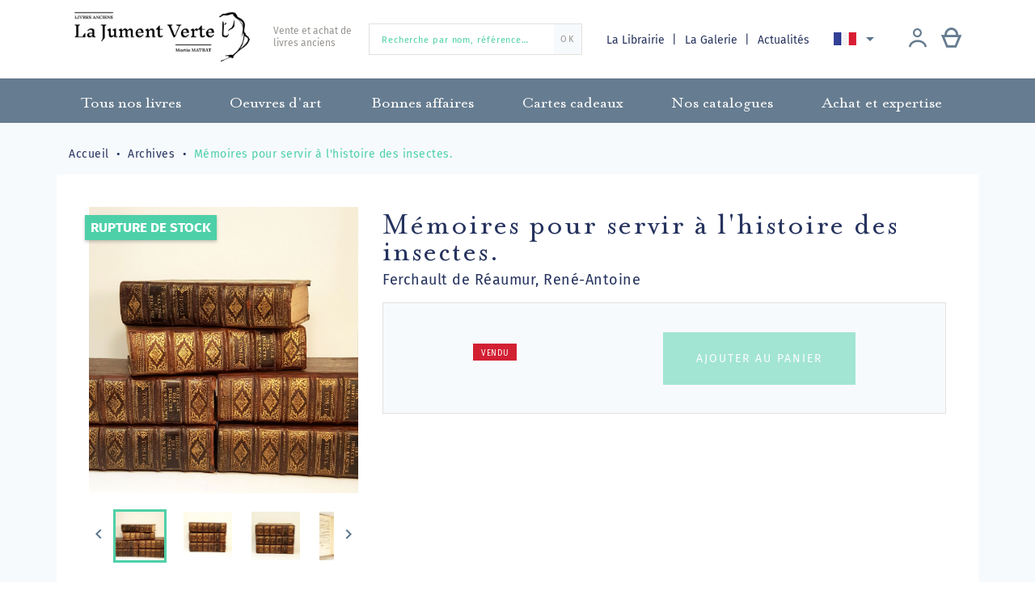

--- FILE ---
content_type: text/html; charset=utf-8
request_url: https://librairiejumentverte.com/fr/archives/1003-memoires-servir-a-lhistoire-insectes.html
body_size: 15677
content:
<!doctype html>
<html lang="fr">

  <head>
    
      
  <meta charset="utf-8">


  <meta http-equiv="x-ua-compatible" content="ie=edge">



  <link rel="canonical" href="https://librairiejumentverte.com/fr/archives/1003-memoires-servir-a-lhistoire-insectes.html">

  <title>Mémoires pour servir à l&#039;histoire des insectes. </title>
  <meta name="description" content="Mémoires pour servir à l&#039;histoire des insectes. ">
  <meta name="keywords" content="">
        <link rel="canonical" href="https://librairiejumentverte.com/fr/archives/1003-memoires-servir-a-lhistoire-insectes.html">
  


  <meta name="viewport" content="width=device-width, initial-scale=1">



    <link rel="apple-touch-icon" sizes="180x180" href="img/apple-touch-icon.png">
  <link rel="icon" type="image/png" sizes="32x32" href="https://librairiejumentverte.com/img/favicon.ico?1592037770">
  <link rel="icon" type="image/png" sizes="16x16" href="https://librairiejumentverte.com/img/favicon.ico?1592037770">
  <link rel="manifest" href="img/site.webmanifest">
  <link rel="mask-icon" href="img/safari-pinned-tab.svg" color="#00003e">
  <meta name="msapplication-TileColor" content="#fade9e">
  <meta name="theme-color" content="#ffffff">



    <link rel="stylesheet" href="https://librairiejumentverte.com/themes/gmm-jumentverte/assets/cache/theme-9f1e85124.css" type="text/css" media="all">




    <script type="text/javascript" src="https://librairiejumentverte.com/themes/gmm-jumentverte/assets/cache/head-448bc4123.js" ></script>


  <script type="text/javascript">
        var ASPath = "\/modules\/pm_advancedsearch4\/";
        var ASSearchUrl = "https:\/\/librairiejumentverte.com\/fr\/module\/pm_advancedsearch4\/advancedsearch4";
        var PAYPLUG_DOMAIN = "https:\/\/secure.payplug.com";
        var as4_orderBySalesAsc = "Meilleures ventes en dernier";
        var as4_orderBySalesDesc = "Meilleures ventes en premier";
        var is_sandbox_mode = false;
        var module_name = "payplug";
        var payplug_ajax_url = "https:\/\/librairiejumentverte.com\/fr\/module\/payplug\/ajax";
        var prestashop = {"cart":{"products":[],"totals":{"total":{"type":"total","label":"Total","amount":0,"value":"0,00\u00a0\u20ac"},"total_including_tax":{"type":"total","label":"Total TTC","amount":0,"value":"0,00\u00a0\u20ac"},"total_excluding_tax":{"type":"total","label":"Total HT :","amount":0,"value":"0,00\u00a0\u20ac"}},"subtotals":{"products":{"type":"products","label":"Sous-total","amount":0,"value":"0,00\u00a0\u20ac"},"discounts":null,"shipping":{"type":"shipping","label":"Livraison","amount":0,"value":""},"tax":null},"products_count":0,"summary_string":"0 articles","vouchers":{"allowed":1,"added":[]},"discounts":[],"minimalPurchase":0,"minimalPurchaseRequired":""},"currency":{"id":1,"name":"Euro","iso_code":"EUR","iso_code_num":"978","sign":"\u20ac"},"customer":{"lastname":null,"firstname":null,"email":null,"birthday":null,"newsletter":null,"newsletter_date_add":null,"optin":null,"website":null,"company":null,"siret":null,"ape":null,"is_logged":false,"gender":{"type":null,"name":null},"addresses":[]},"country":{"id_zone":"9","id_currency":"0","call_prefix":"33","iso_code":"FR","active":"1","contains_states":"0","need_identification_number":"0","need_zip_code":"1","zip_code_format":"NNNNN","display_tax_label":"1","name":"France","id":8},"language":{"name":"Fran\u00e7ais (French)","iso_code":"fr","locale":"fr-FR","language_code":"fr","active":"1","is_rtl":"0","date_format_lite":"d\/m\/Y","date_format_full":"d\/m\/Y H:i:s","id":1},"page":{"title":"","canonical":"https:\/\/librairiejumentverte.com\/fr\/archives\/1003-memoires-servir-a-lhistoire-insectes.html","meta":{"title":"M\u00e9moires pour servir \u00e0 l'histoire des insectes. ","description":"M\u00e9moires pour servir \u00e0 l'histoire des insectes. ","keywords":"","robots":"index"},"page_name":"product","body_classes":{"lang-fr":true,"lang-rtl":false,"country-FR":true,"currency-EUR":true,"layout-full-width":true,"page-product":true,"tax-display-enabled":true,"page-customer-account":false,"product-id-1003":true,"product-M\u00e9moires pour servir \u00e0 l'histoire des insectes. ":true,"product-id-category-30":true,"product-id-manufacturer-0":true,"product-id-supplier-0":true,"product-available-for-order":true},"admin_notifications":[],"password-policy":{"feedbacks":{"0":"Tr\u00e8s faible","1":"Faible","2":"Moyenne","3":"Fort","4":"Tr\u00e8s fort","Straight rows of keys are easy to guess":"Les suites de touches sur le clavier sont faciles \u00e0 deviner","Short keyboard patterns are easy to guess":"Les mod\u00e8les courts sur le clavier sont faciles \u00e0 deviner.","Use a longer keyboard pattern with more turns":"Utilisez une combinaison de touches plus longue et plus complexe.","Repeats like \"aaa\" are easy to guess":"Les r\u00e9p\u00e9titions (ex. : \"aaa\") sont faciles \u00e0 deviner.","Repeats like \"abcabcabc\" are only slightly harder to guess than \"abc\"":"Les r\u00e9p\u00e9titions (ex. : \"abcabcabc\") sont seulement un peu plus difficiles \u00e0 deviner que \"abc\".","Sequences like abc or 6543 are easy to guess":"Les s\u00e9quences (ex. : abc ou 6543) sont faciles \u00e0 deviner.","Recent years are easy to guess":"Les ann\u00e9es r\u00e9centes sont faciles \u00e0 deviner.","Dates are often easy to guess":"Les dates sont souvent faciles \u00e0 deviner.","This is a top-10 common password":"Ce mot de passe figure parmi les 10 mots de passe les plus courants.","This is a top-100 common password":"Ce mot de passe figure parmi les 100 mots de passe les plus courants.","This is a very common password":"Ceci est un mot de passe tr\u00e8s courant.","This is similar to a commonly used password":"Ce mot de passe est similaire \u00e0 un mot de passe couramment utilis\u00e9.","A word by itself is easy to guess":"Un mot seul est facile \u00e0 deviner.","Names and surnames by themselves are easy to guess":"Les noms et les surnoms seuls sont faciles \u00e0 deviner.","Common names and surnames are easy to guess":"Les noms et les pr\u00e9noms courants sont faciles \u00e0 deviner.","Use a few words, avoid common phrases":"Utilisez quelques mots, \u00e9vitez les phrases courantes.","No need for symbols, digits, or uppercase letters":"Pas besoin de symboles, de chiffres ou de majuscules.","Avoid repeated words and characters":"\u00c9viter de r\u00e9p\u00e9ter les mots et les caract\u00e8res.","Avoid sequences":"\u00c9viter les s\u00e9quences.","Avoid recent years":"\u00c9vitez les ann\u00e9es r\u00e9centes.","Avoid years that are associated with you":"\u00c9vitez les ann\u00e9es qui vous sont associ\u00e9es.","Avoid dates and years that are associated with you":"\u00c9vitez les dates et les ann\u00e9es qui vous sont associ\u00e9es.","Capitalization doesn't help very much":"Les majuscules ne sont pas tr\u00e8s utiles.","All-uppercase is almost as easy to guess as all-lowercase":"Un mot de passe tout en majuscules est presque aussi facile \u00e0 deviner qu'un mot de passe tout en minuscules.","Reversed words aren't much harder to guess":"Les mots invers\u00e9s ne sont pas beaucoup plus difficiles \u00e0 deviner.","Predictable substitutions like '@' instead of 'a' don't help very much":"Les substitutions pr\u00e9visibles comme '\"@\" au lieu de \"a\" n'aident pas beaucoup.","Add another word or two. Uncommon words are better.":"Ajoutez un autre mot ou deux. Pr\u00e9f\u00e9rez les mots peu courants."}}},"shop":{"name":"Librairie La Jument Verte","logo":"https:\/\/librairiejumentverte.com\/img\/librairie-la-jument-verte-logo-1592036662.jpg","stores_icon":"https:\/\/librairiejumentverte.com\/img\/logo_stores.png","favicon":"https:\/\/librairiejumentverte.com\/img\/favicon.ico"},"core_js_public_path":"\/themes\/","urls":{"base_url":"https:\/\/librairiejumentverte.com\/","current_url":"https:\/\/librairiejumentverte.com\/fr\/archives\/1003-memoires-servir-a-lhistoire-insectes.html","shop_domain_url":"https:\/\/librairiejumentverte.com","img_ps_url":"https:\/\/librairiejumentverte.com\/img\/","img_cat_url":"https:\/\/librairiejumentverte.com\/img\/c\/","img_lang_url":"https:\/\/librairiejumentverte.com\/img\/l\/","img_prod_url":"https:\/\/librairiejumentverte.com\/img\/p\/","img_manu_url":"https:\/\/librairiejumentverte.com\/img\/m\/","img_sup_url":"https:\/\/librairiejumentverte.com\/img\/su\/","img_ship_url":"https:\/\/librairiejumentverte.com\/img\/s\/","img_store_url":"https:\/\/librairiejumentverte.com\/img\/st\/","img_col_url":"https:\/\/librairiejumentverte.com\/img\/co\/","img_url":"https:\/\/librairiejumentverte.com\/themes\/gmm-jumentverte\/assets\/img\/","css_url":"https:\/\/librairiejumentverte.com\/themes\/gmm-jumentverte\/assets\/css\/","js_url":"https:\/\/librairiejumentverte.com\/themes\/gmm-jumentverte\/assets\/js\/","pic_url":"https:\/\/librairiejumentverte.com\/upload\/","theme_assets":"https:\/\/librairiejumentverte.com\/themes\/gmm-jumentverte\/assets\/","theme_dir":"https:\/\/librairiejumentverte.com\/themes\/gmm-jumentverte\/","pages":{"address":"https:\/\/librairiejumentverte.com\/fr\/adresse","addresses":"https:\/\/librairiejumentverte.com\/fr\/adresses","authentication":"https:\/\/librairiejumentverte.com\/fr\/connexion","manufacturer":"https:\/\/librairiejumentverte.com\/fr\/brands","cart":"https:\/\/librairiejumentverte.com\/fr\/panier","category":"https:\/\/librairiejumentverte.com\/fr\/index.php?controller=category","cms":"https:\/\/librairiejumentverte.com\/fr\/index.php?controller=cms","contact":"https:\/\/librairiejumentverte.com\/fr\/nous-contacter","discount":"https:\/\/librairiejumentverte.com\/fr\/reduction","guest_tracking":"https:\/\/librairiejumentverte.com\/fr\/suivi-commande-invite","history":"https:\/\/librairiejumentverte.com\/fr\/historique-commandes","identity":"https:\/\/librairiejumentverte.com\/fr\/identite","index":"https:\/\/librairiejumentverte.com\/fr\/","my_account":"https:\/\/librairiejumentverte.com\/fr\/mon-compte","order_confirmation":"https:\/\/librairiejumentverte.com\/fr\/confirmation-commande","order_detail":"https:\/\/librairiejumentverte.com\/fr\/index.php?controller=order-detail","order_follow":"https:\/\/librairiejumentverte.com\/fr\/suivi-commande","order":"https:\/\/librairiejumentverte.com\/fr\/commande","order_return":"https:\/\/librairiejumentverte.com\/fr\/index.php?controller=order-return","order_slip":"https:\/\/librairiejumentverte.com\/fr\/avoirs","pagenotfound":"https:\/\/librairiejumentverte.com\/fr\/page-introuvable","password":"https:\/\/librairiejumentverte.com\/fr\/recuperation-mot-de-passe","pdf_invoice":"https:\/\/librairiejumentverte.com\/fr\/index.php?controller=pdf-invoice","pdf_order_return":"https:\/\/librairiejumentverte.com\/fr\/index.php?controller=pdf-order-return","pdf_order_slip":"https:\/\/librairiejumentverte.com\/fr\/index.php?controller=pdf-order-slip","prices_drop":"https:\/\/librairiejumentverte.com\/fr\/promotions","product":"https:\/\/librairiejumentverte.com\/fr\/index.php?controller=product","registration":"https:\/\/librairiejumentverte.com\/fr\/index.php?controller=registration","search":"https:\/\/librairiejumentverte.com\/fr\/recherche","sitemap":"https:\/\/librairiejumentverte.com\/fr\/plan-site","stores":"https:\/\/librairiejumentverte.com\/fr\/magasins","supplier":"https:\/\/librairiejumentverte.com\/fr\/fournisseur","new_products":"https:\/\/librairiejumentverte.com\/fr\/nouveaux-ouvrages","brands":"https:\/\/librairiejumentverte.com\/fr\/brands","register":"https:\/\/librairiejumentverte.com\/fr\/index.php?controller=registration","order_login":"https:\/\/librairiejumentverte.com\/fr\/commande?login=1"},"alternative_langs":{"fr":"https:\/\/librairiejumentverte.com\/fr\/archives\/1003-memoires-servir-a-lhistoire-insectes.html","en-us":"https:\/\/librairiejumentverte.com\/en\/archives\/1003-memoires-servir-a-lhistoire-insectes.html","de-de":"https:\/\/librairiejumentverte.com\/de\/archiv\/1003-memoires-servir-a-lhistoire-insectes.html"},"actions":{"logout":"https:\/\/librairiejumentverte.com\/fr\/?mylogout="},"no_picture_image":{"bySize":{"small_default":{"url":"https:\/\/librairiejumentverte.com\/img\/p\/fr-default-small_default.jpg","width":98,"height":104},"cart_default":{"url":"https:\/\/librairiejumentverte.com\/img\/p\/fr-default-cart_default.jpg","width":125,"height":133},"home_default":{"url":"https:\/\/librairiejumentverte.com\/img\/p\/fr-default-home_default.jpg","width":250,"height":266},"medium_default":{"url":"https:\/\/librairiejumentverte.com\/img\/p\/fr-default-medium_default.jpg","width":452,"height":480},"large_default":{"url":"https:\/\/librairiejumentverte.com\/img\/p\/fr-default-large_default.jpg","width":595,"height":632}},"small":{"url":"https:\/\/librairiejumentverte.com\/img\/p\/fr-default-small_default.jpg","width":98,"height":104},"medium":{"url":"https:\/\/librairiejumentverte.com\/img\/p\/fr-default-home_default.jpg","width":250,"height":266},"large":{"url":"https:\/\/librairiejumentverte.com\/img\/p\/fr-default-large_default.jpg","width":595,"height":632},"legend":""}},"configuration":{"display_taxes_label":true,"display_prices_tax_incl":false,"is_catalog":false,"show_prices":true,"opt_in":{"partner":false},"quantity_discount":{"type":"discount","label":"Remise sur prix unitaire"},"voucher_enabled":1,"return_enabled":0},"field_required":[],"breadcrumb":{"links":[{"title":"Accueil","url":"https:\/\/librairiejumentverte.com\/fr\/"},{"title":"Archives","url":"https:\/\/librairiejumentverte.com\/fr\/30-archives"},{"title":"M\u00e9moires pour servir \u00e0 l'histoire des insectes. ","url":"https:\/\/librairiejumentverte.com\/fr\/archives\/1003-memoires-servir-a-lhistoire-insectes.html"}],"count":3},"link":{"protocol_link":"https:\/\/","protocol_content":"https:\/\/"},"time":1767993424,"static_token":"ae6aebb9990b33c28b1cd3c1ce88e175","token":"1d147a72c36e2a2ce5923ebd82051a6f","debug":false,"modules":{"st_captcha":{"recaptcha_site":"6LcExQIiAAAAAAEt4rFiP5PQT9DHwNaUMEb6StO8"}}};
        var psemailsubscription_subscription = "https:\/\/librairiejumentverte.com\/fr\/module\/ps_emailsubscription\/subscription";
        var psr_icon_color = "#F19D76";
      </script>



  	<!-- MODULE PM_AdvancedTopMenu || Presta-Module.com -->
<!--[if lt IE 8]>
<script type="text/javascript" src="https://librairiejumentverte.com/modules/pm_advancedtopmenu/js/pm_advancedtopmenuiefix.js"></script>
<![endif]-->
<script type="text/javascript">
		var adtm_isToggleMode = false;
		var adtm_menuHamburgerSelector = "#menu-icon, .menu-icon";
</script>
<!-- /MODULE PM_AdvancedTopMenu || Presta-Module.com -->
<!-- Global site tag (gtag.js) - Google Analytics -->
<script async src='https://www.googletagmanager.com/gtag/js?id=UA-146960280-1' data-keepinline></script>
<script data-keepinline>
    
    window.dataLayer = window.dataLayer || [];
    function gtag(){dataLayer.push(arguments);}
    gtag('js', new Date());
    
</script>




    
  <meta property="og:type" content="product">
  <meta property="og:url" content="https://librairiejumentverte.com/fr/archives/1003-memoires-servir-a-lhistoire-insectes.html">
  <meta property="og:title" content="Mémoires pour servir à l&#039;histoire des insectes. ">
  <meta property="og:site_name" content="Librairie La Jument Verte">
  <meta property="og:description" content="Mémoires pour servir à l&#039;histoire des insectes. ">
  <meta property="og:image" content="https://librairiejumentverte.com/7397-large_default/memoires-servir-a-lhistoire-insectes.jpg">
    <meta property="product:price:currency" content="EUR">

  </head>

  <body id="product" class="lang-fr country-fr currency-eur layout-full-width page-product tax-display-enabled product-id-1003 product-memoires-pour-servir-a-l-histoire-des-insectes product-id-category-30 product-id-manufacturer-0 product-id-supplier-0 product-available-for-order">

    
      
    

    
      <div class="d-none btn-mobile-wrapper btn-mobile btn-menu focus" id="close-mobile-menu">
  <i class="icon-close"></i>
</div>
<div id="mobile_top_menu_wrapper" class="d-lg-none">
  <div class="mobile-menu">
    <div id="_mobile_user_info" class="d-flex flex-row"></div>
    <div id="_mobile_customer_buttons" class="d-flex flex-column"></div>
    <div id="_mobile_menu_link" class="mb-3 text-center"></div>
    <div id="_mobile_search_widget" class="mb-3 mx-4"></div>
    <div class="js-top-menu mobile" id="_mobile_top_menu"></div>
    <div id="_mobile_language_selector"></div>
    <div class="js-top-menu-bottom"></div>
  </div>
</div>
    

    <main id="main-page">
      
              

      <header id="header">
        
          
  <div class="header-banner">
    
  </div>



  <nav class="header-nav">
    <div class="container">
        <div class="row d-flex flex-row align-items-center">
          <div class="col-lg-4 col-12 pb-3 pt-1 d-flex align-items-center justify-content-start justify-content-lg-between">

	<div id="desktop_logo">
	  <a href="https://librairiejumentverte.com/">
	    <img class="logo img-responsive" src="https://librairiejumentverte.com/img/librairie-la-jument-verte-logo-1592036662.jpg" alt="Librairie La Jument Verte">
	  </a>
	</div>

			<div class="pt-2">
			<p class="shoptitle align-self-center">Vente et achat de<br />livres anciens</p>
		</div>
	
</div>
<!-- Block search module TOP -->
<div id="_desktop_search_widget" class="col-12 d-none d-lg-block col-lg-3">
	<div id="search_widget" class="search-widget" data-search-controller-url="//librairiejumentverte.com/fr/recherche">
		<form method="get" action="//librairiejumentverte.com/fr/recherche">
			<input type="hidden" name="controller" value="search">
			<input type="text" name="s" value="" placeholder="Recherche par nom, référence…" aria-label="Recherche par nom, référence…">
			<button type="submit">
	      		<span>OK</span>
			</button>
		</form>
	</div>
</div>
<!-- /Block search module TOP -->
<!-- Module Presta Blog -->
<div class="col-lg-5 text-right d-none d-lg-flex flex-row align-items-center justify-content-between">
	<div id="_desktop_menu_link" class="d-inline blog-top">
		<a href="//librairiejumentverte.com/fr/page/4-la-librairie-strasbourg">
            La Librairie
		</a>
		<a href="//librairiejumentverte.com/fr/page/14-la-galerie-strasbourg">
			La Galerie
		</a>
		<a class="blog-link" href="https://librairiejumentverte.com/fr/blog">
            Actualités
		</a>
	</div>
<!-- /Module Presta Blog -->

          
<div id="_desktop_language_selector">
  <div class="language-selector-wrapper">
    <div class="language-selector dropdown js-dropdown">
      <button data-toggle="dropdown" class="btn-unstyle" aria-haspopup="true" aria-expanded="false" aria-label="Sélecteur de langue">
        <span class="expand-more"><img src="/img/gmm/lang-1.png" alt="Français"/></span>
        <i class="material-icons expand-more">&#xE5C5;</i>
      </button>
      <ul class="dropdown-menu" aria-labelledby="language-selector-label">
                  <li  class="current" >
            <a href="https://librairiejumentverte.com/fr/archives/1003-memoires-servir-a-lhistoire-insectes.html" class="dropdown-item"><img src="/img/gmm/lang-1.png" alt="Français"/> Français</a>
          </li>
                  <li >
            <a href="https://librairiejumentverte.com/en/archives/1003-memoires-servir-a-lhistoire-insectes.html" class="dropdown-item"><img src="/img/gmm/lang-2.png" alt="English"/> English</a>
          </li>
                  <li >
            <a href="https://librairiejumentverte.com/de/archiv/1003-memoires-servir-a-lhistoire-insectes.html" class="dropdown-item"><img src="/img/gmm/lang-3.png" alt="Deutsch"/> Deutsch</a>
          </li>
              </ul>
    </div>
  </div>
</div>

            <div id="_desktop_user_info" class="d-flex flex-row justify-content-around">
    <div class="user-info mr-lg-2">
              <a
          href="https://librairiejumentverte.com/fr/mon-compte"
          title="Identifiez-vous"
          rel="nofollow"
          class="header-btn"
        >
          <span class="icon-account philanto-icon-user"></span>
        </a>
          </div>
  		<div id="_desktop_cart" class="d-lg-inline-block">
		  <div class="blockcart cart-preview inactive" data-refresh-url="//librairiejumentverte.com/fr/module/ps_shoppingcart/ajax">
		      <a rel="nofollow" href="//librairiejumentverte.com/fr/panier?action=show" class="header-btn">
		       <span class="icon-cart philanto-icon-cart"></span>
		       		      </a>
		  </div>
		</div>
	</div>
        </div>

        <div class="d-block d-lg-none mobile mobile-actions">
            <div class="btn-mobile-wrapper btn-mobile" id="open-mobile-menu">
              <i class="material-icons">menu</i>
            </div>
        </div>

        </div>
    </div>
  </nav>



  <!-- MODULE PM_AdvancedTopMenu || Presta-Module.com -->
<div id="_desktop_top_menu" class="adtm_menu_container">
	<div id="adtm_menu" data-open-method="1">
		<nav id="adtm_menu_inner" class="clearfix advtm_open_on_hover">
			<ul id="menu" class="container">
																		
																																																								<li class="li-niveau1 advtm_menu_7 sub">
													<a href="https://librairiejumentverte.com/fr/3-vente-de-livres-anciens" title="Tous nos livres"  class=" a-niveau1"  data-type="category" data-id="3"><span class="advtm_menu_span advtm_menu_span_7">Tous nos livres</span><!--[if gte IE 7]><!--></a>																	<div class="adtm_sub">
													<div class="columnWrapTable">
							<div class="row columnWrapInner">
																							
																<div class="col-lg-3 adtm_column_wrap_td advtm_column_wrap_td_3">
									<div class="adtm_column_wrap advtm_column_wrap_3">
																			<div class="adtm_column_wrap_sizer">&nbsp;</div>
																																																		<div class="adtm_column_over">
																						</div>
										<div class="adtm_column adtm_column_5">
											
											
																									<div class="column_wrap_title">
																											<a href="https://librairiejumentverte.com/fr/7-alsatique" title="Alsatique"  class=""  data-type="category" data-id="7">Alsatique</a>																										</div>
												
																																													</div>
																																																																							<div class="adtm_column_over">
																						</div>
										<div class="adtm_column adtm_column_6">
											
											
																									<div class="column_wrap_title">
																											<a href="https://librairiejumentverte.com/fr/8-manuscrits-anciens" title="Manuscrit"  class=""  data-type="category" data-id="8">Manuscrit</a>																										</div>
												
																																													</div>
																																																																							<div class="adtm_column_over">
																						</div>
										<div class="adtm_column adtm_column_7">
											
											
																									<div class="column_wrap_title">
																											<a href="https://librairiejumentverte.com/fr/9-livre-incunable" title="Incunable"  class=""  data-type="category" data-id="9">Incunable</a>																										</div>
												
																																													</div>
																																																																							<div class="adtm_column_over">
																						</div>
										<div class="adtm_column adtm_column_8">
											
											
																									<div class="column_wrap_title">
																											<a href="https://librairiejumentverte.com/fr/10-livre-ancien-16eme-siecle" title="XVIe si&egrave;cle"  class=""  data-type="category" data-id="10">XVIe si&egrave;cle</a>																										</div>
												
																																													</div>
																																																																							<div class="adtm_column_over">
																						</div>
										<div class="adtm_column adtm_column_9">
											
											
																									<div class="column_wrap_title">
																											<a href="https://librairiejumentverte.com/fr/11-livre-relie-cuir" title="Reliure"  class=""  data-type="category" data-id="11">Reliure</a>																										</div>
												
																																													</div>
																																																</div>
								</div>
																															
																<div class="col-lg-3 adtm_column_wrap_td advtm_column_wrap_td_5">
									<div class="adtm_column_wrap advtm_column_wrap_5">
																			<div class="adtm_column_wrap_sizer">&nbsp;</div>
																																																		<div class="adtm_column_over">
																						</div>
										<div class="adtm_column adtm_column_10">
											
											
																									<div class="column_wrap_title">
																											<a href="https://librairiejumentverte.com/fr/12-livres-d-histoire-anciens" title="Histoire"  class=""  data-type="category" data-id="12">Histoire</a>																										</div>
												
																																													</div>
																																																																							<div class="adtm_column_over">
																						</div>
										<div class="adtm_column adtm_column_11">
											
											
																									<div class="column_wrap_title">
																											<a href="https://librairiejumentverte.com/fr/13-livres-anciens-histoire-des-idees" title="Histoire des id&eacute;es"  class=""  data-type="category" data-id="13">Histoire des id&eacute;es</a>																										</div>
												
																																													</div>
																																																																							<div class="adtm_column_over">
																						</div>
										<div class="adtm_column adtm_column_12">
											
											
																									<div class="column_wrap_title">
																											<a href="https://librairiejumentverte.com/fr/14-livres-anciens-litteratures" title="Litt&eacute;rature"  class=""  data-type="category" data-id="14">Litt&eacute;rature</a>																										</div>
												
																																													</div>
																																																																							<div class="adtm_column_over">
																						</div>
										<div class="adtm_column adtm_column_13">
											
											
																									<div class="column_wrap_title">
																											<a href="https://librairiejumentverte.com/fr/15-livre-ancien-medecine" title="Science, m&eacute;decine, techniques"  class=""  data-type="category" data-id="15">Science, m&eacute;decine, techniques</a>																										</div>
												
																																													</div>
																																																																							<div class="adtm_column_over">
																						</div>
										<div class="adtm_column adtm_column_14">
											
											
																									<div class="column_wrap_title">
																											<a href="https://librairiejumentverte.com/fr/16-livre-ancien-art" title="Art"  class=""  data-type="category" data-id="16">Art</a>																										</div>
												
																																													</div>
																																																</div>
								</div>
																															
																<div class="col-lg-3 adtm_column_wrap_td advtm_column_wrap_td_6">
									<div class="adtm_column_wrap advtm_column_wrap_6">
																			<div class="adtm_column_wrap_sizer">&nbsp;</div>
																																																		<div class="adtm_column_over">
																						</div>
										<div class="adtm_column adtm_column_15">
											
											
																									<div class="column_wrap_title">
																											<a href="https://librairiejumentverte.com/fr/17-livres-anciens-curiosa" title="Curiosa"  class=""  data-type="category" data-id="17">Curiosa</a>																										</div>
												
																																													</div>
																																																																							<div class="adtm_column_over">
																						</div>
										<div class="adtm_column adtm_column_16">
											
											
																									<div class="column_wrap_title">
																											<a href="https://librairiejumentverte.com/fr/18-livres-de-droit-anciens" title="Droit"  class=""  data-type="category" data-id="18">Droit</a>																										</div>
												
																																													</div>
																																																																							<div class="adtm_column_over">
																						</div>
										<div class="adtm_column adtm_column_20">
											
											
																									<div class="column_wrap_title">
																											<a href="https://librairiejumentverte.com/fr/22-livre-cuisine-ancien" title="Gastronomie"  class=""  data-type="category" data-id="22">Gastronomie</a>																										</div>
												
																																													</div>
																																																																							<div class="adtm_column_over">
																						</div>
										<div class="adtm_column adtm_column_21">
											
											
																									<div class="column_wrap_title">
																											<a href="https://librairiejumentverte.com/fr/23-photographie" title="Photographie"  class=""  data-type="category" data-id="23">Photographie</a>																										</div>
												
																																													</div>
																																																																							<div class="adtm_column_over">
																						</div>
										<div class="adtm_column adtm_column_22">
											
											
																									<div class="column_wrap_title">
																											<a href="https://librairiejumentverte.com/fr/24-atlas-voyage-et-lointain" title="Atlas, Voyage et lointain"  class=""  data-type="category" data-id="24">Atlas, Voyage et lointain</a>																										</div>
												
																																													</div>
																																																</div>
								</div>
																															
																<div class="col-lg-3 adtm_column_wrap_td advtm_column_wrap_td_7">
									<div class="adtm_column_wrap advtm_column_wrap_7">
																			<div class="adtm_column_wrap_sizer">&nbsp;</div>
																																																		<div class="adtm_column_over">
																						</div>
										<div class="adtm_column adtm_column_29">
											
											
																									<div class="column_wrap_title">
																											<a href="https://librairiejumentverte.com/fr/32-enfantina" title="Enfantina"  class=""  data-type="category" data-id="32">Enfantina</a>																										</div>
												
																																													</div>
																																																																							<div class="adtm_column_over">
																						</div>
										<div class="adtm_column adtm_column_31">
											
											
																									<div class="column_wrap_title">
																											<a href="https://librairiejumentverte.com/fr/35-lorraine" title="Lorraine"  class=""  data-type="category" data-id="35">Lorraine</a>																										</div>
												
																																													</div>
																																																																							<div class="adtm_column_over">
																						</div>
										<div class="adtm_column adtm_column_17">
											
											
																									<div class="column_wrap_title">
																											<a href="https://librairiejumentverte.com/fr/19-bible-ancienne" title="Religion"  class=""  data-type="category" data-id="19">Religion</a>																										</div>
												
																																													</div>
																																																																							<div class="adtm_column_over">
																						</div>
										<div class="adtm_column adtm_column_19">
											
											
																									<div class="column_wrap_title">
																											<a href="https://librairiejumentverte.com/fr/21-livres-anciens-franc-maconnerie" title="Franc-ma&ccedil;onnerie"  class=""  data-type="category" data-id="21">Franc-ma&ccedil;onnerie</a>																										</div>
												
																																													</div>
																																																																							<div class="adtm_column_over">
																						</div>
										<div class="adtm_column adtm_column_18">
											
											
																									<div class="column_wrap_title">
																											<a href="https://librairiejumentverte.com/fr/20-livre-esoterique-ancien" title="&Eacute;sot&eacute;risme"  class=""  data-type="category" data-id="20">&Eacute;sot&eacute;risme</a>																										</div>
												
																																													</div>
																																																</div>
								</div>
																						</div>
						</div>
												</div>
										</li>
																			
																																																								<li class="li-niveau1 advtm_menu_8 sub">
													<a href="https://librairiejumentverte.com/fr/4-vente-gravures-anciennes" title="Oeuvres d&rsquo;art"  class=" a-niveau1"  data-type="category" data-id="4"><span class="advtm_menu_span advtm_menu_span_8">Oeuvres d&rsquo;art</span><!--[if gte IE 7]><!--></a>																	<div class="adtm_sub">
													<div class="columnWrapTable">
							<div class="row columnWrapInner">
																							
																<div class="col-lg-3 adtm_column_wrap_td advtm_column_wrap_td_4">
									<div class="adtm_column_wrap advtm_column_wrap_4">
																			<div class="adtm_column_wrap_sizer">&nbsp;</div>
																																																		<div class="adtm_column_over">
																						</div>
										<div class="adtm_column adtm_column_23">
											
											
																									<div class="column_wrap_title">
																											<a href="https://librairiejumentverte.com/fr/25-gravures-anciennes" title="Gravures et estampes"  class=""  data-type="category" data-id="25">Gravures et estampes</a>																										</div>
												
																																													</div>
																																																																							<div class="adtm_column_over">
																						</div>
										<div class="adtm_column adtm_column_24">
											
											
																									<div class="column_wrap_title">
																											<a href="https://librairiejumentverte.com/fr/26-carte-geographique-ancienne" title="Cartes g&eacute;ographiques et plans"  class=""  data-type="category" data-id="26">Cartes g&eacute;ographiques et plans</a>																										</div>
												
																																													</div>
																																																</div>
								</div>
																															
																<div class="col-lg-3 adtm_column_wrap_td advtm_column_wrap_td_9">
									<div class="adtm_column_wrap advtm_column_wrap_9">
																			<div class="adtm_column_wrap_sizer">&nbsp;</div>
																																																		<div class="adtm_column_over">
																						</div>
										<div class="adtm_column adtm_column_25">
											
											
																									<div class="column_wrap_title">
																											<a href="https://librairiejumentverte.com/fr/27-dessins-anciens" title="Dessins"  class=""  data-type="category" data-id="27">Dessins</a>																										</div>
												
																																													</div>
																																																																							<div class="adtm_column_over">
																						</div>
										<div class="adtm_column adtm_column_26">
											
											
																									<div class="column_wrap_title">
																											<a href="https://librairiejumentverte.com/fr/28-peinture-ancienne" title="Peintures"  class=""  data-type="category" data-id="28">Peintures</a>																										</div>
												
																																													</div>
																																																</div>
								</div>
																															
																<div class="col-lg-3 adtm_column_wrap_td advtm_column_wrap_td_8">
									<div class="adtm_column_wrap advtm_column_wrap_8">
																			<div class="adtm_column_wrap_sizer">&nbsp;</div>
																																																		<div class="adtm_column_over">
																						</div>
										<div class="adtm_column adtm_column_30">
											
											
																									<div class="column_wrap_title">
																											<a href="https://librairiejumentverte.com/fr/34-affiches" title="Affiches"  class=""  data-type="category" data-id="34">Affiches</a>																										</div>
												
																																													</div>
																																																																							<div class="adtm_column_over">
																						</div>
										<div class="adtm_column adtm_column_27">
											
											
																									<div class="column_wrap_title">
																											<a href="https://librairiejumentverte.com/fr/29-photos-anciennes" title="Photographies"  class=""  data-type="category" data-id="29">Photographies</a>																										</div>
												
																																													</div>
																																																</div>
								</div>
																															
																<div class="col-lg-3 adtm_column_wrap_td advtm_column_wrap_td_10">
									<div class="adtm_column_wrap advtm_column_wrap_10">
																			<div class="adtm_column_wrap_sizer">&nbsp;</div>
																																																		<div class="adtm_column_over">
																						</div>
										<div class="adtm_column adtm_column_28">
											
											
																									<div class="column_wrap_title">
																											<a href="#" title=""  class="adtm_unclickable" ><img src="//librairiejumentverte.com/modules/pm_advancedtopmenu/column_icons/28-fr.jpg" alt="" title="" width="310" height="310" class="adtm_menu_icon img-responsive" /></a>																										</div>
												
																																													</div>
																																																</div>
								</div>
																						</div>
						</div>
												</div>
										</li>
																			
																																	<li class="li-niveau1 advtm_menu_9 menuHaveNoMobileSubMenu">
													<a href="https://librairiejumentverte.com/fr/5-bonnes-affaires" title="Bonnes affaires"  class=" a-niveau1"  data-type="category" data-id="5"><span class="advtm_menu_span advtm_menu_span_9">Bonnes affaires</span></a>																</li>
																			
																																	<li class="li-niveau1 advtm_menu_10 menuHaveNoMobileSubMenu">
													<a href="https://librairiejumentverte.com/fr/6-cadeau-livre-ancien" title="Cartes cadeaux"  class=" a-niveau1"  data-type="category" data-id="6"><span class="advtm_menu_span advtm_menu_span_10">Cartes cadeaux</span></a>																</li>
																			
																																	<li class="li-niveau1 advtm_menu_13 menuHaveNoMobileSubMenu">
													<a href="/fr/catalogues" title="Nos catalogues"  class=" a-niveau1" ><span class="advtm_menu_span advtm_menu_span_13">Nos catalogues</span></a>																</li>
																			
																																	<li class="li-niveau1 advtm_menu_12 menuHaveNoMobileSubMenu">
													<a href="https://librairiejumentverte.com/fr/page/13-estimation-livre-ancien" title="Achat et expertise"  class=" a-niveau1"  data-type="cms" data-id="13"><span class="advtm_menu_span advtm_menu_span_12">Achat et expertise</span></a>																</li>
												</ul>
		</nav>
	</div>
</div>
<!-- /MODULE PM_AdvancedTopMenu || Presta-Module.com -->


        
      </header>

      
        
<aside id="notifications">
  <div class="container">
    
    
    
      </div>
</aside>
      

      <section id="wrapper">
        
                    
            <div class="container">
  <nav data-depth="3" class="breadcrumb hidden-sm-down ">
    <ol itemscope itemtype="http://schema.org/BreadcrumbList">
              
          <li itemprop="itemListElement" itemscope itemtype="http://schema.org/ListItem">
            <a itemprop="item" href="https://librairiejumentverte.com/fr/">
              <span itemprop="name">Accueil</span>
            </a>
            <meta itemprop="position" content="1">
          </li>
        
              
          <li itemprop="itemListElement" itemscope itemtype="http://schema.org/ListItem">
            <a itemprop="item" href="https://librairiejumentverte.com/fr/30-archives">
              <span itemprop="name">Archives</span>
            </a>
            <meta itemprop="position" content="2">
          </li>
        
              
          <li itemprop="itemListElement" itemscope itemtype="http://schema.org/ListItem">
            <a itemprop="item" href="https://librairiejumentverte.com/fr/archives/1003-memoires-servir-a-lhistoire-insectes.html">
              <span itemprop="name">Mémoires pour servir à l&#039;histoire des insectes. </span>
            </a>
            <meta itemprop="position" content="3">
          </li>
        
          </ol>
  </nav>  
</div>
          
          


          

          
  <div id="content-wrapper">
    
    

  <section id="main" itemscope itemtype="https://schema.org/Product">
    <meta itemprop="url" content="https://librairiejumentverte.com/fr/archives/1003-memoires-servir-a-lhistoire-insectes.html">

    <div class="container product-main">
      <div class="row">
        <div class="col-md-4">
          
            <section class="page-content" id="content">
              

                
  <ul class="product-flags">
          <li class="product-flag out_of_stock">Rupture de stock</li>
      </ul>

                
                  <div class="images-container">
  
    <div class="product-cover zoom" data-toggle="modal" data-target="#product-modal">
      <img class="js-qv-product-cover img-fluid" src="https://librairiejumentverte.com/7397-large_default/memoires-servir-a-lhistoire-insectes.jpg" alt="Mémoires pour servir à l&#039;histoire des insectes. " title="Mémoires pour servir à l&#039;histoire des insectes. " style="width:100%;" itemprop="image">
          </div>
  

  
    <div class="js-qv-mask mask">
      <ul class="product-images js-qv-product-images">
                  <li class="thumb-container">
            <img
              class="thumb js-thumb  selected "
              data-image-medium-src="https://librairiejumentverte.com/7397-medium_default/memoires-servir-a-lhistoire-insectes.jpg"
              data-image-large-src="https://librairiejumentverte.com/7397-large_default/memoires-servir-a-lhistoire-insectes.jpg"
              src="https://librairiejumentverte.com/7397-home_default/memoires-servir-a-lhistoire-insectes.jpg"
              alt="Mémoires pour servir à l&#039;histoire des insectes. "
              title="Mémoires pour servir à l&#039;histoire des insectes. "
              width="100"
              itemprop="image"
            >
          </li>
                  <li class="thumb-container">
            <img
              class="thumb js-thumb "
              data-image-medium-src="https://librairiejumentverte.com/7398-medium_default/memoires-servir-a-lhistoire-insectes.jpg"
              data-image-large-src="https://librairiejumentverte.com/7398-large_default/memoires-servir-a-lhistoire-insectes.jpg"
              src="https://librairiejumentverte.com/7398-home_default/memoires-servir-a-lhistoire-insectes.jpg"
              alt="Mémoires pour servir à l&#039;histoire des insectes. "
              title="Mémoires pour servir à l&#039;histoire des insectes. "
              width="100"
              itemprop="image"
            >
          </li>
                  <li class="thumb-container">
            <img
              class="thumb js-thumb "
              data-image-medium-src="https://librairiejumentverte.com/7399-medium_default/memoires-servir-a-lhistoire-insectes.jpg"
              data-image-large-src="https://librairiejumentverte.com/7399-large_default/memoires-servir-a-lhistoire-insectes.jpg"
              src="https://librairiejumentverte.com/7399-home_default/memoires-servir-a-lhistoire-insectes.jpg"
              alt="Mémoires pour servir à l&#039;histoire des insectes. "
              title="Mémoires pour servir à l&#039;histoire des insectes. "
              width="100"
              itemprop="image"
            >
          </li>
                  <li class="thumb-container">
            <img
              class="thumb js-thumb "
              data-image-medium-src="https://librairiejumentverte.com/7400-medium_default/memoires-servir-a-lhistoire-insectes.jpg"
              data-image-large-src="https://librairiejumentverte.com/7400-large_default/memoires-servir-a-lhistoire-insectes.jpg"
              src="https://librairiejumentverte.com/7400-home_default/memoires-servir-a-lhistoire-insectes.jpg"
              alt="Mémoires pour servir à l&#039;histoire des insectes. "
              title="Mémoires pour servir à l&#039;histoire des insectes. "
              width="100"
              itemprop="image"
            >
          </li>
                  <li class="thumb-container">
            <img
              class="thumb js-thumb "
              data-image-medium-src="https://librairiejumentverte.com/7401-medium_default/memoires-servir-a-lhistoire-insectes.jpg"
              data-image-large-src="https://librairiejumentverte.com/7401-large_default/memoires-servir-a-lhistoire-insectes.jpg"
              src="https://librairiejumentverte.com/7401-home_default/memoires-servir-a-lhistoire-insectes.jpg"
              alt="Mémoires pour servir à l&#039;histoire des insectes. "
              title="Mémoires pour servir à l&#039;histoire des insectes. "
              width="100"
              itemprop="image"
            >
          </li>
                  <li class="thumb-container">
            <img
              class="thumb js-thumb "
              data-image-medium-src="https://librairiejumentverte.com/7402-medium_default/memoires-servir-a-lhistoire-insectes.jpg"
              data-image-large-src="https://librairiejumentverte.com/7402-large_default/memoires-servir-a-lhistoire-insectes.jpg"
              src="https://librairiejumentverte.com/7402-home_default/memoires-servir-a-lhistoire-insectes.jpg"
              alt="Mémoires pour servir à l&#039;histoire des insectes. "
              title="Mémoires pour servir à l&#039;histoire des insectes. "
              width="100"
              itemprop="image"
            >
          </li>
                  <li class="thumb-container">
            <img
              class="thumb js-thumb "
              data-image-medium-src="https://librairiejumentverte.com/7403-medium_default/memoires-servir-a-lhistoire-insectes.jpg"
              data-image-large-src="https://librairiejumentverte.com/7403-large_default/memoires-servir-a-lhistoire-insectes.jpg"
              src="https://librairiejumentverte.com/7403-home_default/memoires-servir-a-lhistoire-insectes.jpg"
              alt="Mémoires pour servir à l&#039;histoire des insectes. "
              title="Mémoires pour servir à l&#039;histoire des insectes. "
              width="100"
              itemprop="image"
            >
          </li>
                  <li class="thumb-container">
            <img
              class="thumb js-thumb "
              data-image-medium-src="https://librairiejumentverte.com/7404-medium_default/memoires-servir-a-lhistoire-insectes.jpg"
              data-image-large-src="https://librairiejumentverte.com/7404-large_default/memoires-servir-a-lhistoire-insectes.jpg"
              src="https://librairiejumentverte.com/7404-home_default/memoires-servir-a-lhistoire-insectes.jpg"
              alt="Mémoires pour servir à l&#039;histoire des insectes. "
              title="Mémoires pour servir à l&#039;histoire des insectes. "
              width="100"
              itemprop="image"
            >
          </li>
              </ul>
    </div>
  
</div>

                
                <div class="scroll-box-arrows">
                  <i class="material-icons left">&#xE314;</i>
                  <i class="material-icons right">&#xE315;</i>
                </div>

              
            </section>
          

          
          

          </div>
          <div class="col-md-8">
            
              
                <h1 class="display-1 text-left product-title mb-1" itemprop="name">Mémoires pour servir à l&#039;histoire des insectes. </h1>
              
            

            <p class="product-editor">
              <span>
                                                                         Ferchault de Réaumur, René-Antoine                                                                                                                                                                                                                                                                                           </span>
            </p>

            
                        

            
            

            <div class="block-add-to-cart">
              <div class="d-flex flex-column flex-sm-row flex-sm-wrap align-items-center justify-content-center justify-content-sm-around justify-content-md-center
              justify-content-xl-between">

                <div class="inner-add-to-cart-top d-flex flex-column flex-md-row text-center justify-content-md-around align-items-center">
                
                  
                

                
                

                <div class="product-quantities">
                                      <label class="label out-of-stock">
                      Vendu
                    </label>
                                  </div>

                <div class="product-actions">
                                    
                      <form action="https://librairiejumentverte.com/fr/panier" method="post" id="add-to-cart-or-refresh">
                        <input type="hidden" name="token" value="ae6aebb9990b33c28b1cd3c1ce88e175">
                        <input type="hidden" name="id_product" value="1003" id="product_page_product_id">
                        <input type="hidden" name="id_customization" value="0" id="product_customization_id">

                        
                          <div class="product-variants">
  </div>
                        

                        
                                                  

                        
                          
<div class="product-add-to-cart">
  
    
      <div class="product-quantity d-flex d-flex flex-column flex-md-row justify-content-between align-items-center">
        
        <div class="add">
                                        <button
                class="btn btn-primary add-to-cart"
                data-button-action="add-to-cart"
                type="submit"
                disabled
              >
                Ajouter au panier
              </button>
                                </div>
      </div>
    

    
      <p class="product-minimal-quantity mb-0">
              </p>
    
  </div>
                        

                        
                          <input class="product-refresh ps-hidden-by-js" name="refresh" type="submit" value="Refresh">
                        
                      </form>
                    
                  </div>

                                </div>

                
                                  

              </div>

            </div>

            

            
              
            

            <div class="d-flex flex-row align-items-center">
              
              
                <div class="container product-additional-info">
  
</div>
              
            </div>
        </div>
      </div>
    </div>

    <div class="product-information container">

      
      <div class="tabs">
        <ul class="nav nav-tabs" role="tablist">
                      <li class="nav-item">
               <a
                 class="nav-link active"
                 data-toggle="tab"
                 href="#description"
                 role="tab"
                 aria-controls="description"
                  aria-selected="true">Description</a>
            </li>
                               <li class="nav-item">
            <a
              class="nav-link"
              data-toggle="tab"
              href="#product-details"
              role="tab"
              aria-controls="product-details"
              >Détails</a>
          </li>
                                      </ul>

        <div class="tab-content" id="tab-content">
         <div class="tab-pane fade in active show" id="description" role="tabpanel">
           
             <div class="product-description">Paris, De l'imprimerie royale, 1734-1742.<br />
6 volumes in-4 de 3 ff.n.ch.+ 654 + XLVI + 514 + XL + 532 + XXXIV + 636 + XLIV + 728 + LXXX + 608 pp.<br />
Demi veau à coins, dos à nerfs orné de fleurons dorés, plats de papier marbré. Quelques légers manques aux coiffes. Bonne reliure de l'époque.<br />
Édition originale de ce grand livre d’entomologie composé de 6 vignettes gravées sur bois en page de titre, de 6 vignettes gravées sur acier en début de chaque volume et de 267 planches gravées dépliantes.<br /><br />
L'exemplaire comprend quelques légères mouillures en marge, mais il reste agréable.<br /><br />
 <br /><br />
Très bel exemplaire conservé dans sa première reliure en veau.<br />
Brunet, IV, 1131, Nissen ZBI, 3315<br /><br />
 <br /><br />
 </div>
           
         </div>

         
           <div class="tab-pane fade"
     id="product-details"
     data-product="{&quot;id_shop_default&quot;:&quot;1&quot;,&quot;id_manufacturer&quot;:&quot;0&quot;,&quot;id_supplier&quot;:&quot;0&quot;,&quot;reference&quot;:&quot;011068&quot;,&quot;is_virtual&quot;:&quot;0&quot;,&quot;delivery_in_stock&quot;:&quot;&quot;,&quot;delivery_out_stock&quot;:&quot;&quot;,&quot;id_category_default&quot;:&quot;30&quot;,&quot;on_sale&quot;:&quot;0&quot;,&quot;online_only&quot;:&quot;0&quot;,&quot;ecotax&quot;:0,&quot;minimal_quantity&quot;:&quot;1&quot;,&quot;low_stock_threshold&quot;:&quot;0&quot;,&quot;low_stock_alert&quot;:&quot;0&quot;,&quot;price&quot;:&quot;0,00\u00a0\u20ac&quot;,&quot;unity&quot;:&quot;&quot;,&quot;unit_price&quot;:&quot;&quot;,&quot;unit_price_ratio&quot;:0,&quot;additional_shipping_cost&quot;:&quot;0.000000&quot;,&quot;customizable&quot;:&quot;0&quot;,&quot;text_fields&quot;:&quot;0&quot;,&quot;uploadable_files&quot;:&quot;0&quot;,&quot;active&quot;:&quot;1&quot;,&quot;redirect_type&quot;:&quot;301-category&quot;,&quot;id_type_redirected&quot;:&quot;0&quot;,&quot;available_for_order&quot;:&quot;1&quot;,&quot;available_date&quot;:&quot;0000-00-00&quot;,&quot;show_condition&quot;:&quot;0&quot;,&quot;condition&quot;:&quot;new&quot;,&quot;show_price&quot;:&quot;1&quot;,&quot;indexed&quot;:&quot;1&quot;,&quot;visibility&quot;:&quot;both&quot;,&quot;cache_default_attribute&quot;:&quot;0&quot;,&quot;advanced_stock_management&quot;:&quot;0&quot;,&quot;date_add&quot;:&quot;2017-05-23 17:33:42&quot;,&quot;date_upd&quot;:&quot;2025-12-05 15:11:27&quot;,&quot;pack_stock_type&quot;:&quot;3&quot;,&quot;meta_description&quot;:&quot;&quot;,&quot;meta_keywords&quot;:&quot;&quot;,&quot;meta_title&quot;:&quot;&quot;,&quot;link_rewrite&quot;:&quot;memoires-servir-a-lhistoire-insectes&quot;,&quot;name&quot;:&quot;M\u00e9moires pour servir \u00e0 l&#039;histoire des insectes. &quot;,&quot;description&quot;:&quot;Paris, De l&#039;imprimerie royale, 1734-1742.&lt;br \/&gt;\n6 volumes in-4 de 3 ff.n.ch.+ 654 + XLVI + 514 + XL + 532 + XXXIV + 636 + XLIV + 728 + LXXX + 608 pp.&lt;br \/&gt;\nDemi veau \u00e0 coins, dos \u00e0 nerfs orn\u00e9 de fleurons dor\u00e9s, plats de papier marbr\u00e9. Quelques l\u00e9gers manques aux coiffes. Bonne reliure de l&#039;\u00e9poque.&lt;br \/&gt;\n\u00c9dition originale de ce grand livre d\u2019entomologie compos\u00e9 de 6 vignettes grav\u00e9es sur bois en page de titre, de 6 vignettes grav\u00e9es sur acier en d\u00e9but de chaque volume et de 267 planches grav\u00e9es d\u00e9pliantes.&lt;br \/&gt;&lt;br \/&gt;\nL&#039;exemplaire comprend quelques l\u00e9g\u00e8res mouillures en marge, mais il reste agr\u00e9able.&lt;br \/&gt;&lt;br \/&gt;\n\u00a0&lt;br \/&gt;&lt;br \/&gt;\nTr\u00e8s bel exemplaire conserv\u00e9 dans sa premi\u00e8re reliure en veau.&lt;br \/&gt;\nBrunet, IV, 1131, Nissen ZBI, 3315&lt;br \/&gt;&lt;br \/&gt;\n\u00a0&lt;br \/&gt;&lt;br \/&gt;\n\u00a0&quot;,&quot;description_short&quot;:&quot;M\u00e9moires pour servir \u00e0 l&#039;histoire des insectes. &quot;,&quot;available_now&quot;:&quot;&quot;,&quot;available_later&quot;:&quot;&quot;,&quot;id&quot;:1003,&quot;id_product&quot;:1003,&quot;out_of_stock&quot;:2,&quot;new&quot;:0,&quot;id_product_attribute&quot;:&quot;0&quot;,&quot;quantity_wanted&quot;:1,&quot;extraContent&quot;:[],&quot;allow_oosp&quot;:0,&quot;category&quot;:&quot;archives&quot;,&quot;category_name&quot;:&quot;Archives&quot;,&quot;link&quot;:&quot;https:\/\/librairiejumentverte.com\/fr\/archives\/1003-memoires-servir-a-lhistoire-insectes.html&quot;,&quot;manufacturer_name&quot;:null,&quot;attribute_price&quot;:0,&quot;price_tax_exc&quot;:0,&quot;price_without_reduction&quot;:0,&quot;reduction&quot;:0,&quot;specific_prices&quot;:[],&quot;quantity&quot;:0,&quot;quantity_all_versions&quot;:0,&quot;id_image&quot;:&quot;fr-default&quot;,&quot;features&quot;:[{&quot;name&quot;:&quot;Titre&quot;,&quot;value&quot;:&quot;M\u00e9moires pour servir \u00e0 l&#039;histoire des insectes.&quot;,&quot;id_feature&quot;:&quot;10&quot;,&quot;position&quot;:&quot;0&quot;,&quot;id_feature_value&quot;:&quot;29467&quot;},{&quot;name&quot;:&quot;Auteur&quot;,&quot;value&quot;:&quot;Ferchault de R\u00e9aumur, Ren\u00e9-Antoine&quot;,&quot;id_feature&quot;:&quot;6&quot;,&quot;position&quot;:&quot;1&quot;,&quot;id_feature_value&quot;:&quot;846&quot;},{&quot;name&quot;:&quot;Editeur&quot;,&quot;value&quot;:&quot;De l&#039;imprimerie royale&quot;,&quot;id_feature&quot;:&quot;7&quot;,&quot;position&quot;:&quot;2&quot;,&quot;id_feature_value&quot;:&quot;847&quot;},{&quot;name&quot;:&quot;Lieu&quot;,&quot;value&quot;:&quot;Paris&quot;,&quot;id_feature&quot;:&quot;8&quot;,&quot;position&quot;:&quot;3&quot;,&quot;id_feature_value&quot;:&quot;287&quot;},{&quot;name&quot;:&quot;Date&quot;,&quot;value&quot;:&quot;1734&quot;,&quot;id_feature&quot;:&quot;9&quot;,&quot;position&quot;:&quot;4&quot;,&quot;id_feature_value&quot;:&quot;652&quot;},{&quot;name&quot;:&quot;Condition du livre&quot;,&quot;value&quot;:&quot;Tr\u00e8s bon&quot;,&quot;id_feature&quot;:&quot;12&quot;,&quot;position&quot;:&quot;6&quot;,&quot;id_feature_value&quot;:&quot;14733&quot;},{&quot;name&quot;:&quot;Type de reliure&quot;,&quot;value&quot;:&quot;reliure&quot;,&quot;id_feature&quot;:&quot;14&quot;,&quot;position&quot;:&quot;8&quot;,&quot;id_feature_value&quot;:&quot;14726&quot;},{&quot;name&quot;:&quot;Langue&quot;,&quot;value&quot;:&quot;fran\u00e7ais&quot;,&quot;id_feature&quot;:&quot;15&quot;,&quot;position&quot;:&quot;9&quot;,&quot;id_feature_value&quot;:&quot;14727&quot;},{&quot;name&quot;:&quot;Edition&quot;,&quot;value&quot;:&quot;Edition originale&quot;,&quot;id_feature&quot;:&quot;17&quot;,&quot;position&quot;:&quot;11&quot;,&quot;id_feature_value&quot;:&quot;14778&quot;}],&quot;attachments&quot;:[],&quot;virtual&quot;:0,&quot;pack&quot;:0,&quot;packItems&quot;:[],&quot;nopackprice&quot;:0,&quot;customization_required&quot;:false,&quot;rate&quot;:0,&quot;tax_name&quot;:&quot;&quot;,&quot;ecotax_rate&quot;:0,&quot;customizations&quot;:{&quot;fields&quot;:[]},&quot;id_customization&quot;:0,&quot;is_customizable&quot;:false,&quot;show_quantities&quot;:false,&quot;quantity_label&quot;:&quot;Article&quot;,&quot;quantity_discounts&quot;:[],&quot;customer_group_discount&quot;:0,&quot;images&quot;:[{&quot;cover&quot;:&quot;1&quot;,&quot;id_image&quot;:&quot;7397&quot;,&quot;legend&quot;:&quot;M\u00e9moires pour servir \u00e0 l&#039;histoire des insectes. &quot;,&quot;position&quot;:&quot;1&quot;,&quot;bySize&quot;:{&quot;small_default&quot;:{&quot;url&quot;:&quot;https:\/\/librairiejumentverte.com\/7397-small_default\/memoires-servir-a-lhistoire-insectes.jpg&quot;,&quot;width&quot;:98,&quot;height&quot;:104,&quot;sources&quot;:{&quot;jpg&quot;:&quot;https:\/\/librairiejumentverte.com\/7397-small_default\/memoires-servir-a-lhistoire-insectes.jpg&quot;}},&quot;cart_default&quot;:{&quot;url&quot;:&quot;https:\/\/librairiejumentverte.com\/7397-cart_default\/memoires-servir-a-lhistoire-insectes.jpg&quot;,&quot;width&quot;:125,&quot;height&quot;:133,&quot;sources&quot;:{&quot;jpg&quot;:&quot;https:\/\/librairiejumentverte.com\/7397-cart_default\/memoires-servir-a-lhistoire-insectes.jpg&quot;}},&quot;home_default&quot;:{&quot;url&quot;:&quot;https:\/\/librairiejumentverte.com\/7397-home_default\/memoires-servir-a-lhistoire-insectes.jpg&quot;,&quot;width&quot;:250,&quot;height&quot;:266,&quot;sources&quot;:{&quot;jpg&quot;:&quot;https:\/\/librairiejumentverte.com\/7397-home_default\/memoires-servir-a-lhistoire-insectes.jpg&quot;}},&quot;medium_default&quot;:{&quot;url&quot;:&quot;https:\/\/librairiejumentverte.com\/7397-medium_default\/memoires-servir-a-lhistoire-insectes.jpg&quot;,&quot;width&quot;:452,&quot;height&quot;:480,&quot;sources&quot;:{&quot;jpg&quot;:&quot;https:\/\/librairiejumentverte.com\/7397-medium_default\/memoires-servir-a-lhistoire-insectes.jpg&quot;}},&quot;large_default&quot;:{&quot;url&quot;:&quot;https:\/\/librairiejumentverte.com\/7397-large_default\/memoires-servir-a-lhistoire-insectes.jpg&quot;,&quot;width&quot;:595,&quot;height&quot;:632,&quot;sources&quot;:{&quot;jpg&quot;:&quot;https:\/\/librairiejumentverte.com\/7397-large_default\/memoires-servir-a-lhistoire-insectes.jpg&quot;}}},&quot;small&quot;:{&quot;url&quot;:&quot;https:\/\/librairiejumentverte.com\/7397-small_default\/memoires-servir-a-lhistoire-insectes.jpg&quot;,&quot;width&quot;:98,&quot;height&quot;:104,&quot;sources&quot;:{&quot;jpg&quot;:&quot;https:\/\/librairiejumentverte.com\/7397-small_default\/memoires-servir-a-lhistoire-insectes.jpg&quot;}},&quot;medium&quot;:{&quot;url&quot;:&quot;https:\/\/librairiejumentverte.com\/7397-home_default\/memoires-servir-a-lhistoire-insectes.jpg&quot;,&quot;width&quot;:250,&quot;height&quot;:266,&quot;sources&quot;:{&quot;jpg&quot;:&quot;https:\/\/librairiejumentverte.com\/7397-home_default\/memoires-servir-a-lhistoire-insectes.jpg&quot;}},&quot;large&quot;:{&quot;url&quot;:&quot;https:\/\/librairiejumentverte.com\/7397-large_default\/memoires-servir-a-lhistoire-insectes.jpg&quot;,&quot;width&quot;:595,&quot;height&quot;:632,&quot;sources&quot;:{&quot;jpg&quot;:&quot;https:\/\/librairiejumentverte.com\/7397-large_default\/memoires-servir-a-lhistoire-insectes.jpg&quot;}},&quot;associatedVariants&quot;:[]},{&quot;cover&quot;:null,&quot;id_image&quot;:&quot;7398&quot;,&quot;legend&quot;:&quot;M\u00e9moires pour servir \u00e0 l&#039;histoire des insectes. &quot;,&quot;position&quot;:&quot;2&quot;,&quot;bySize&quot;:{&quot;small_default&quot;:{&quot;url&quot;:&quot;https:\/\/librairiejumentverte.com\/7398-small_default\/memoires-servir-a-lhistoire-insectes.jpg&quot;,&quot;width&quot;:98,&quot;height&quot;:104,&quot;sources&quot;:{&quot;jpg&quot;:&quot;https:\/\/librairiejumentverte.com\/7398-small_default\/memoires-servir-a-lhistoire-insectes.jpg&quot;}},&quot;cart_default&quot;:{&quot;url&quot;:&quot;https:\/\/librairiejumentverte.com\/7398-cart_default\/memoires-servir-a-lhistoire-insectes.jpg&quot;,&quot;width&quot;:125,&quot;height&quot;:133,&quot;sources&quot;:{&quot;jpg&quot;:&quot;https:\/\/librairiejumentverte.com\/7398-cart_default\/memoires-servir-a-lhistoire-insectes.jpg&quot;}},&quot;home_default&quot;:{&quot;url&quot;:&quot;https:\/\/librairiejumentverte.com\/7398-home_default\/memoires-servir-a-lhistoire-insectes.jpg&quot;,&quot;width&quot;:250,&quot;height&quot;:266,&quot;sources&quot;:{&quot;jpg&quot;:&quot;https:\/\/librairiejumentverte.com\/7398-home_default\/memoires-servir-a-lhistoire-insectes.jpg&quot;}},&quot;medium_default&quot;:{&quot;url&quot;:&quot;https:\/\/librairiejumentverte.com\/7398-medium_default\/memoires-servir-a-lhistoire-insectes.jpg&quot;,&quot;width&quot;:452,&quot;height&quot;:480,&quot;sources&quot;:{&quot;jpg&quot;:&quot;https:\/\/librairiejumentverte.com\/7398-medium_default\/memoires-servir-a-lhistoire-insectes.jpg&quot;}},&quot;large_default&quot;:{&quot;url&quot;:&quot;https:\/\/librairiejumentverte.com\/7398-large_default\/memoires-servir-a-lhistoire-insectes.jpg&quot;,&quot;width&quot;:595,&quot;height&quot;:632,&quot;sources&quot;:{&quot;jpg&quot;:&quot;https:\/\/librairiejumentverte.com\/7398-large_default\/memoires-servir-a-lhistoire-insectes.jpg&quot;}}},&quot;small&quot;:{&quot;url&quot;:&quot;https:\/\/librairiejumentverte.com\/7398-small_default\/memoires-servir-a-lhistoire-insectes.jpg&quot;,&quot;width&quot;:98,&quot;height&quot;:104,&quot;sources&quot;:{&quot;jpg&quot;:&quot;https:\/\/librairiejumentverte.com\/7398-small_default\/memoires-servir-a-lhistoire-insectes.jpg&quot;}},&quot;medium&quot;:{&quot;url&quot;:&quot;https:\/\/librairiejumentverte.com\/7398-home_default\/memoires-servir-a-lhistoire-insectes.jpg&quot;,&quot;width&quot;:250,&quot;height&quot;:266,&quot;sources&quot;:{&quot;jpg&quot;:&quot;https:\/\/librairiejumentverte.com\/7398-home_default\/memoires-servir-a-lhistoire-insectes.jpg&quot;}},&quot;large&quot;:{&quot;url&quot;:&quot;https:\/\/librairiejumentverte.com\/7398-large_default\/memoires-servir-a-lhistoire-insectes.jpg&quot;,&quot;width&quot;:595,&quot;height&quot;:632,&quot;sources&quot;:{&quot;jpg&quot;:&quot;https:\/\/librairiejumentverte.com\/7398-large_default\/memoires-servir-a-lhistoire-insectes.jpg&quot;}},&quot;associatedVariants&quot;:[]},{&quot;cover&quot;:null,&quot;id_image&quot;:&quot;7399&quot;,&quot;legend&quot;:&quot;M\u00e9moires pour servir \u00e0 l&#039;histoire des insectes. &quot;,&quot;position&quot;:&quot;3&quot;,&quot;bySize&quot;:{&quot;small_default&quot;:{&quot;url&quot;:&quot;https:\/\/librairiejumentverte.com\/7399-small_default\/memoires-servir-a-lhistoire-insectes.jpg&quot;,&quot;width&quot;:98,&quot;height&quot;:104,&quot;sources&quot;:{&quot;jpg&quot;:&quot;https:\/\/librairiejumentverte.com\/7399-small_default\/memoires-servir-a-lhistoire-insectes.jpg&quot;}},&quot;cart_default&quot;:{&quot;url&quot;:&quot;https:\/\/librairiejumentverte.com\/7399-cart_default\/memoires-servir-a-lhistoire-insectes.jpg&quot;,&quot;width&quot;:125,&quot;height&quot;:133,&quot;sources&quot;:{&quot;jpg&quot;:&quot;https:\/\/librairiejumentverte.com\/7399-cart_default\/memoires-servir-a-lhistoire-insectes.jpg&quot;}},&quot;home_default&quot;:{&quot;url&quot;:&quot;https:\/\/librairiejumentverte.com\/7399-home_default\/memoires-servir-a-lhistoire-insectes.jpg&quot;,&quot;width&quot;:250,&quot;height&quot;:266,&quot;sources&quot;:{&quot;jpg&quot;:&quot;https:\/\/librairiejumentverte.com\/7399-home_default\/memoires-servir-a-lhistoire-insectes.jpg&quot;}},&quot;medium_default&quot;:{&quot;url&quot;:&quot;https:\/\/librairiejumentverte.com\/7399-medium_default\/memoires-servir-a-lhistoire-insectes.jpg&quot;,&quot;width&quot;:452,&quot;height&quot;:480,&quot;sources&quot;:{&quot;jpg&quot;:&quot;https:\/\/librairiejumentverte.com\/7399-medium_default\/memoires-servir-a-lhistoire-insectes.jpg&quot;}},&quot;large_default&quot;:{&quot;url&quot;:&quot;https:\/\/librairiejumentverte.com\/7399-large_default\/memoires-servir-a-lhistoire-insectes.jpg&quot;,&quot;width&quot;:595,&quot;height&quot;:632,&quot;sources&quot;:{&quot;jpg&quot;:&quot;https:\/\/librairiejumentverte.com\/7399-large_default\/memoires-servir-a-lhistoire-insectes.jpg&quot;}}},&quot;small&quot;:{&quot;url&quot;:&quot;https:\/\/librairiejumentverte.com\/7399-small_default\/memoires-servir-a-lhistoire-insectes.jpg&quot;,&quot;width&quot;:98,&quot;height&quot;:104,&quot;sources&quot;:{&quot;jpg&quot;:&quot;https:\/\/librairiejumentverte.com\/7399-small_default\/memoires-servir-a-lhistoire-insectes.jpg&quot;}},&quot;medium&quot;:{&quot;url&quot;:&quot;https:\/\/librairiejumentverte.com\/7399-home_default\/memoires-servir-a-lhistoire-insectes.jpg&quot;,&quot;width&quot;:250,&quot;height&quot;:266,&quot;sources&quot;:{&quot;jpg&quot;:&quot;https:\/\/librairiejumentverte.com\/7399-home_default\/memoires-servir-a-lhistoire-insectes.jpg&quot;}},&quot;large&quot;:{&quot;url&quot;:&quot;https:\/\/librairiejumentverte.com\/7399-large_default\/memoires-servir-a-lhistoire-insectes.jpg&quot;,&quot;width&quot;:595,&quot;height&quot;:632,&quot;sources&quot;:{&quot;jpg&quot;:&quot;https:\/\/librairiejumentverte.com\/7399-large_default\/memoires-servir-a-lhistoire-insectes.jpg&quot;}},&quot;associatedVariants&quot;:[]},{&quot;cover&quot;:null,&quot;id_image&quot;:&quot;7400&quot;,&quot;legend&quot;:&quot;M\u00e9moires pour servir \u00e0 l&#039;histoire des insectes. &quot;,&quot;position&quot;:&quot;4&quot;,&quot;bySize&quot;:{&quot;small_default&quot;:{&quot;url&quot;:&quot;https:\/\/librairiejumentverte.com\/7400-small_default\/memoires-servir-a-lhistoire-insectes.jpg&quot;,&quot;width&quot;:98,&quot;height&quot;:104,&quot;sources&quot;:{&quot;jpg&quot;:&quot;https:\/\/librairiejumentverte.com\/7400-small_default\/memoires-servir-a-lhistoire-insectes.jpg&quot;}},&quot;cart_default&quot;:{&quot;url&quot;:&quot;https:\/\/librairiejumentverte.com\/7400-cart_default\/memoires-servir-a-lhistoire-insectes.jpg&quot;,&quot;width&quot;:125,&quot;height&quot;:133,&quot;sources&quot;:{&quot;jpg&quot;:&quot;https:\/\/librairiejumentverte.com\/7400-cart_default\/memoires-servir-a-lhistoire-insectes.jpg&quot;}},&quot;home_default&quot;:{&quot;url&quot;:&quot;https:\/\/librairiejumentverte.com\/7400-home_default\/memoires-servir-a-lhistoire-insectes.jpg&quot;,&quot;width&quot;:250,&quot;height&quot;:266,&quot;sources&quot;:{&quot;jpg&quot;:&quot;https:\/\/librairiejumentverte.com\/7400-home_default\/memoires-servir-a-lhistoire-insectes.jpg&quot;}},&quot;medium_default&quot;:{&quot;url&quot;:&quot;https:\/\/librairiejumentverte.com\/7400-medium_default\/memoires-servir-a-lhistoire-insectes.jpg&quot;,&quot;width&quot;:452,&quot;height&quot;:480,&quot;sources&quot;:{&quot;jpg&quot;:&quot;https:\/\/librairiejumentverte.com\/7400-medium_default\/memoires-servir-a-lhistoire-insectes.jpg&quot;}},&quot;large_default&quot;:{&quot;url&quot;:&quot;https:\/\/librairiejumentverte.com\/7400-large_default\/memoires-servir-a-lhistoire-insectes.jpg&quot;,&quot;width&quot;:595,&quot;height&quot;:632,&quot;sources&quot;:{&quot;jpg&quot;:&quot;https:\/\/librairiejumentverte.com\/7400-large_default\/memoires-servir-a-lhistoire-insectes.jpg&quot;}}},&quot;small&quot;:{&quot;url&quot;:&quot;https:\/\/librairiejumentverte.com\/7400-small_default\/memoires-servir-a-lhistoire-insectes.jpg&quot;,&quot;width&quot;:98,&quot;height&quot;:104,&quot;sources&quot;:{&quot;jpg&quot;:&quot;https:\/\/librairiejumentverte.com\/7400-small_default\/memoires-servir-a-lhistoire-insectes.jpg&quot;}},&quot;medium&quot;:{&quot;url&quot;:&quot;https:\/\/librairiejumentverte.com\/7400-home_default\/memoires-servir-a-lhistoire-insectes.jpg&quot;,&quot;width&quot;:250,&quot;height&quot;:266,&quot;sources&quot;:{&quot;jpg&quot;:&quot;https:\/\/librairiejumentverte.com\/7400-home_default\/memoires-servir-a-lhistoire-insectes.jpg&quot;}},&quot;large&quot;:{&quot;url&quot;:&quot;https:\/\/librairiejumentverte.com\/7400-large_default\/memoires-servir-a-lhistoire-insectes.jpg&quot;,&quot;width&quot;:595,&quot;height&quot;:632,&quot;sources&quot;:{&quot;jpg&quot;:&quot;https:\/\/librairiejumentverte.com\/7400-large_default\/memoires-servir-a-lhistoire-insectes.jpg&quot;}},&quot;associatedVariants&quot;:[]},{&quot;cover&quot;:null,&quot;id_image&quot;:&quot;7401&quot;,&quot;legend&quot;:&quot;M\u00e9moires pour servir \u00e0 l&#039;histoire des insectes. &quot;,&quot;position&quot;:&quot;5&quot;,&quot;bySize&quot;:{&quot;small_default&quot;:{&quot;url&quot;:&quot;https:\/\/librairiejumentverte.com\/7401-small_default\/memoires-servir-a-lhistoire-insectes.jpg&quot;,&quot;width&quot;:98,&quot;height&quot;:104,&quot;sources&quot;:{&quot;jpg&quot;:&quot;https:\/\/librairiejumentverte.com\/7401-small_default\/memoires-servir-a-lhistoire-insectes.jpg&quot;}},&quot;cart_default&quot;:{&quot;url&quot;:&quot;https:\/\/librairiejumentverte.com\/7401-cart_default\/memoires-servir-a-lhistoire-insectes.jpg&quot;,&quot;width&quot;:125,&quot;height&quot;:133,&quot;sources&quot;:{&quot;jpg&quot;:&quot;https:\/\/librairiejumentverte.com\/7401-cart_default\/memoires-servir-a-lhistoire-insectes.jpg&quot;}},&quot;home_default&quot;:{&quot;url&quot;:&quot;https:\/\/librairiejumentverte.com\/7401-home_default\/memoires-servir-a-lhistoire-insectes.jpg&quot;,&quot;width&quot;:250,&quot;height&quot;:266,&quot;sources&quot;:{&quot;jpg&quot;:&quot;https:\/\/librairiejumentverte.com\/7401-home_default\/memoires-servir-a-lhistoire-insectes.jpg&quot;}},&quot;medium_default&quot;:{&quot;url&quot;:&quot;https:\/\/librairiejumentverte.com\/7401-medium_default\/memoires-servir-a-lhistoire-insectes.jpg&quot;,&quot;width&quot;:452,&quot;height&quot;:480,&quot;sources&quot;:{&quot;jpg&quot;:&quot;https:\/\/librairiejumentverte.com\/7401-medium_default\/memoires-servir-a-lhistoire-insectes.jpg&quot;}},&quot;large_default&quot;:{&quot;url&quot;:&quot;https:\/\/librairiejumentverte.com\/7401-large_default\/memoires-servir-a-lhistoire-insectes.jpg&quot;,&quot;width&quot;:595,&quot;height&quot;:632,&quot;sources&quot;:{&quot;jpg&quot;:&quot;https:\/\/librairiejumentverte.com\/7401-large_default\/memoires-servir-a-lhistoire-insectes.jpg&quot;}}},&quot;small&quot;:{&quot;url&quot;:&quot;https:\/\/librairiejumentverte.com\/7401-small_default\/memoires-servir-a-lhistoire-insectes.jpg&quot;,&quot;width&quot;:98,&quot;height&quot;:104,&quot;sources&quot;:{&quot;jpg&quot;:&quot;https:\/\/librairiejumentverte.com\/7401-small_default\/memoires-servir-a-lhistoire-insectes.jpg&quot;}},&quot;medium&quot;:{&quot;url&quot;:&quot;https:\/\/librairiejumentverte.com\/7401-home_default\/memoires-servir-a-lhistoire-insectes.jpg&quot;,&quot;width&quot;:250,&quot;height&quot;:266,&quot;sources&quot;:{&quot;jpg&quot;:&quot;https:\/\/librairiejumentverte.com\/7401-home_default\/memoires-servir-a-lhistoire-insectes.jpg&quot;}},&quot;large&quot;:{&quot;url&quot;:&quot;https:\/\/librairiejumentverte.com\/7401-large_default\/memoires-servir-a-lhistoire-insectes.jpg&quot;,&quot;width&quot;:595,&quot;height&quot;:632,&quot;sources&quot;:{&quot;jpg&quot;:&quot;https:\/\/librairiejumentverte.com\/7401-large_default\/memoires-servir-a-lhistoire-insectes.jpg&quot;}},&quot;associatedVariants&quot;:[]},{&quot;cover&quot;:null,&quot;id_image&quot;:&quot;7402&quot;,&quot;legend&quot;:&quot;M\u00e9moires pour servir \u00e0 l&#039;histoire des insectes. &quot;,&quot;position&quot;:&quot;6&quot;,&quot;bySize&quot;:{&quot;small_default&quot;:{&quot;url&quot;:&quot;https:\/\/librairiejumentverte.com\/7402-small_default\/memoires-servir-a-lhistoire-insectes.jpg&quot;,&quot;width&quot;:98,&quot;height&quot;:104,&quot;sources&quot;:{&quot;jpg&quot;:&quot;https:\/\/librairiejumentverte.com\/7402-small_default\/memoires-servir-a-lhistoire-insectes.jpg&quot;}},&quot;cart_default&quot;:{&quot;url&quot;:&quot;https:\/\/librairiejumentverte.com\/7402-cart_default\/memoires-servir-a-lhistoire-insectes.jpg&quot;,&quot;width&quot;:125,&quot;height&quot;:133,&quot;sources&quot;:{&quot;jpg&quot;:&quot;https:\/\/librairiejumentverte.com\/7402-cart_default\/memoires-servir-a-lhistoire-insectes.jpg&quot;}},&quot;home_default&quot;:{&quot;url&quot;:&quot;https:\/\/librairiejumentverte.com\/7402-home_default\/memoires-servir-a-lhistoire-insectes.jpg&quot;,&quot;width&quot;:250,&quot;height&quot;:266,&quot;sources&quot;:{&quot;jpg&quot;:&quot;https:\/\/librairiejumentverte.com\/7402-home_default\/memoires-servir-a-lhistoire-insectes.jpg&quot;}},&quot;medium_default&quot;:{&quot;url&quot;:&quot;https:\/\/librairiejumentverte.com\/7402-medium_default\/memoires-servir-a-lhistoire-insectes.jpg&quot;,&quot;width&quot;:452,&quot;height&quot;:480,&quot;sources&quot;:{&quot;jpg&quot;:&quot;https:\/\/librairiejumentverte.com\/7402-medium_default\/memoires-servir-a-lhistoire-insectes.jpg&quot;}},&quot;large_default&quot;:{&quot;url&quot;:&quot;https:\/\/librairiejumentverte.com\/7402-large_default\/memoires-servir-a-lhistoire-insectes.jpg&quot;,&quot;width&quot;:595,&quot;height&quot;:632,&quot;sources&quot;:{&quot;jpg&quot;:&quot;https:\/\/librairiejumentverte.com\/7402-large_default\/memoires-servir-a-lhistoire-insectes.jpg&quot;}}},&quot;small&quot;:{&quot;url&quot;:&quot;https:\/\/librairiejumentverte.com\/7402-small_default\/memoires-servir-a-lhistoire-insectes.jpg&quot;,&quot;width&quot;:98,&quot;height&quot;:104,&quot;sources&quot;:{&quot;jpg&quot;:&quot;https:\/\/librairiejumentverte.com\/7402-small_default\/memoires-servir-a-lhistoire-insectes.jpg&quot;}},&quot;medium&quot;:{&quot;url&quot;:&quot;https:\/\/librairiejumentverte.com\/7402-home_default\/memoires-servir-a-lhistoire-insectes.jpg&quot;,&quot;width&quot;:250,&quot;height&quot;:266,&quot;sources&quot;:{&quot;jpg&quot;:&quot;https:\/\/librairiejumentverte.com\/7402-home_default\/memoires-servir-a-lhistoire-insectes.jpg&quot;}},&quot;large&quot;:{&quot;url&quot;:&quot;https:\/\/librairiejumentverte.com\/7402-large_default\/memoires-servir-a-lhistoire-insectes.jpg&quot;,&quot;width&quot;:595,&quot;height&quot;:632,&quot;sources&quot;:{&quot;jpg&quot;:&quot;https:\/\/librairiejumentverte.com\/7402-large_default\/memoires-servir-a-lhistoire-insectes.jpg&quot;}},&quot;associatedVariants&quot;:[]},{&quot;cover&quot;:null,&quot;id_image&quot;:&quot;7403&quot;,&quot;legend&quot;:&quot;M\u00e9moires pour servir \u00e0 l&#039;histoire des insectes. &quot;,&quot;position&quot;:&quot;7&quot;,&quot;bySize&quot;:{&quot;small_default&quot;:{&quot;url&quot;:&quot;https:\/\/librairiejumentverte.com\/7403-small_default\/memoires-servir-a-lhistoire-insectes.jpg&quot;,&quot;width&quot;:98,&quot;height&quot;:104,&quot;sources&quot;:{&quot;jpg&quot;:&quot;https:\/\/librairiejumentverte.com\/7403-small_default\/memoires-servir-a-lhistoire-insectes.jpg&quot;}},&quot;cart_default&quot;:{&quot;url&quot;:&quot;https:\/\/librairiejumentverte.com\/7403-cart_default\/memoires-servir-a-lhistoire-insectes.jpg&quot;,&quot;width&quot;:125,&quot;height&quot;:133,&quot;sources&quot;:{&quot;jpg&quot;:&quot;https:\/\/librairiejumentverte.com\/7403-cart_default\/memoires-servir-a-lhistoire-insectes.jpg&quot;}},&quot;home_default&quot;:{&quot;url&quot;:&quot;https:\/\/librairiejumentverte.com\/7403-home_default\/memoires-servir-a-lhistoire-insectes.jpg&quot;,&quot;width&quot;:250,&quot;height&quot;:266,&quot;sources&quot;:{&quot;jpg&quot;:&quot;https:\/\/librairiejumentverte.com\/7403-home_default\/memoires-servir-a-lhistoire-insectes.jpg&quot;}},&quot;medium_default&quot;:{&quot;url&quot;:&quot;https:\/\/librairiejumentverte.com\/7403-medium_default\/memoires-servir-a-lhistoire-insectes.jpg&quot;,&quot;width&quot;:452,&quot;height&quot;:480,&quot;sources&quot;:{&quot;jpg&quot;:&quot;https:\/\/librairiejumentverte.com\/7403-medium_default\/memoires-servir-a-lhistoire-insectes.jpg&quot;}},&quot;large_default&quot;:{&quot;url&quot;:&quot;https:\/\/librairiejumentverte.com\/7403-large_default\/memoires-servir-a-lhistoire-insectes.jpg&quot;,&quot;width&quot;:595,&quot;height&quot;:632,&quot;sources&quot;:{&quot;jpg&quot;:&quot;https:\/\/librairiejumentverte.com\/7403-large_default\/memoires-servir-a-lhistoire-insectes.jpg&quot;}}},&quot;small&quot;:{&quot;url&quot;:&quot;https:\/\/librairiejumentverte.com\/7403-small_default\/memoires-servir-a-lhistoire-insectes.jpg&quot;,&quot;width&quot;:98,&quot;height&quot;:104,&quot;sources&quot;:{&quot;jpg&quot;:&quot;https:\/\/librairiejumentverte.com\/7403-small_default\/memoires-servir-a-lhistoire-insectes.jpg&quot;}},&quot;medium&quot;:{&quot;url&quot;:&quot;https:\/\/librairiejumentverte.com\/7403-home_default\/memoires-servir-a-lhistoire-insectes.jpg&quot;,&quot;width&quot;:250,&quot;height&quot;:266,&quot;sources&quot;:{&quot;jpg&quot;:&quot;https:\/\/librairiejumentverte.com\/7403-home_default\/memoires-servir-a-lhistoire-insectes.jpg&quot;}},&quot;large&quot;:{&quot;url&quot;:&quot;https:\/\/librairiejumentverte.com\/7403-large_default\/memoires-servir-a-lhistoire-insectes.jpg&quot;,&quot;width&quot;:595,&quot;height&quot;:632,&quot;sources&quot;:{&quot;jpg&quot;:&quot;https:\/\/librairiejumentverte.com\/7403-large_default\/memoires-servir-a-lhistoire-insectes.jpg&quot;}},&quot;associatedVariants&quot;:[]},{&quot;cover&quot;:null,&quot;id_image&quot;:&quot;7404&quot;,&quot;legend&quot;:&quot;M\u00e9moires pour servir \u00e0 l&#039;histoire des insectes. &quot;,&quot;position&quot;:&quot;8&quot;,&quot;bySize&quot;:{&quot;small_default&quot;:{&quot;url&quot;:&quot;https:\/\/librairiejumentverte.com\/7404-small_default\/memoires-servir-a-lhistoire-insectes.jpg&quot;,&quot;width&quot;:98,&quot;height&quot;:104,&quot;sources&quot;:{&quot;jpg&quot;:&quot;https:\/\/librairiejumentverte.com\/7404-small_default\/memoires-servir-a-lhistoire-insectes.jpg&quot;}},&quot;cart_default&quot;:{&quot;url&quot;:&quot;https:\/\/librairiejumentverte.com\/7404-cart_default\/memoires-servir-a-lhistoire-insectes.jpg&quot;,&quot;width&quot;:125,&quot;height&quot;:133,&quot;sources&quot;:{&quot;jpg&quot;:&quot;https:\/\/librairiejumentverte.com\/7404-cart_default\/memoires-servir-a-lhistoire-insectes.jpg&quot;}},&quot;home_default&quot;:{&quot;url&quot;:&quot;https:\/\/librairiejumentverte.com\/7404-home_default\/memoires-servir-a-lhistoire-insectes.jpg&quot;,&quot;width&quot;:250,&quot;height&quot;:266,&quot;sources&quot;:{&quot;jpg&quot;:&quot;https:\/\/librairiejumentverte.com\/7404-home_default\/memoires-servir-a-lhistoire-insectes.jpg&quot;}},&quot;medium_default&quot;:{&quot;url&quot;:&quot;https:\/\/librairiejumentverte.com\/7404-medium_default\/memoires-servir-a-lhistoire-insectes.jpg&quot;,&quot;width&quot;:452,&quot;height&quot;:480,&quot;sources&quot;:{&quot;jpg&quot;:&quot;https:\/\/librairiejumentverte.com\/7404-medium_default\/memoires-servir-a-lhistoire-insectes.jpg&quot;}},&quot;large_default&quot;:{&quot;url&quot;:&quot;https:\/\/librairiejumentverte.com\/7404-large_default\/memoires-servir-a-lhistoire-insectes.jpg&quot;,&quot;width&quot;:595,&quot;height&quot;:632,&quot;sources&quot;:{&quot;jpg&quot;:&quot;https:\/\/librairiejumentverte.com\/7404-large_default\/memoires-servir-a-lhistoire-insectes.jpg&quot;}}},&quot;small&quot;:{&quot;url&quot;:&quot;https:\/\/librairiejumentverte.com\/7404-small_default\/memoires-servir-a-lhistoire-insectes.jpg&quot;,&quot;width&quot;:98,&quot;height&quot;:104,&quot;sources&quot;:{&quot;jpg&quot;:&quot;https:\/\/librairiejumentverte.com\/7404-small_default\/memoires-servir-a-lhistoire-insectes.jpg&quot;}},&quot;medium&quot;:{&quot;url&quot;:&quot;https:\/\/librairiejumentverte.com\/7404-home_default\/memoires-servir-a-lhistoire-insectes.jpg&quot;,&quot;width&quot;:250,&quot;height&quot;:266,&quot;sources&quot;:{&quot;jpg&quot;:&quot;https:\/\/librairiejumentverte.com\/7404-home_default\/memoires-servir-a-lhistoire-insectes.jpg&quot;}},&quot;large&quot;:{&quot;url&quot;:&quot;https:\/\/librairiejumentverte.com\/7404-large_default\/memoires-servir-a-lhistoire-insectes.jpg&quot;,&quot;width&quot;:595,&quot;height&quot;:632,&quot;sources&quot;:{&quot;jpg&quot;:&quot;https:\/\/librairiejumentverte.com\/7404-large_default\/memoires-servir-a-lhistoire-insectes.jpg&quot;}},&quot;associatedVariants&quot;:[]}],&quot;cover&quot;:{&quot;cover&quot;:&quot;1&quot;,&quot;id_image&quot;:&quot;7397&quot;,&quot;legend&quot;:&quot;M\u00e9moires pour servir \u00e0 l&#039;histoire des insectes. &quot;,&quot;position&quot;:&quot;1&quot;,&quot;bySize&quot;:{&quot;small_default&quot;:{&quot;url&quot;:&quot;https:\/\/librairiejumentverte.com\/7397-small_default\/memoires-servir-a-lhistoire-insectes.jpg&quot;,&quot;width&quot;:98,&quot;height&quot;:104,&quot;sources&quot;:{&quot;jpg&quot;:&quot;https:\/\/librairiejumentverte.com\/7397-small_default\/memoires-servir-a-lhistoire-insectes.jpg&quot;}},&quot;cart_default&quot;:{&quot;url&quot;:&quot;https:\/\/librairiejumentverte.com\/7397-cart_default\/memoires-servir-a-lhistoire-insectes.jpg&quot;,&quot;width&quot;:125,&quot;height&quot;:133,&quot;sources&quot;:{&quot;jpg&quot;:&quot;https:\/\/librairiejumentverte.com\/7397-cart_default\/memoires-servir-a-lhistoire-insectes.jpg&quot;}},&quot;home_default&quot;:{&quot;url&quot;:&quot;https:\/\/librairiejumentverte.com\/7397-home_default\/memoires-servir-a-lhistoire-insectes.jpg&quot;,&quot;width&quot;:250,&quot;height&quot;:266,&quot;sources&quot;:{&quot;jpg&quot;:&quot;https:\/\/librairiejumentverte.com\/7397-home_default\/memoires-servir-a-lhistoire-insectes.jpg&quot;}},&quot;medium_default&quot;:{&quot;url&quot;:&quot;https:\/\/librairiejumentverte.com\/7397-medium_default\/memoires-servir-a-lhistoire-insectes.jpg&quot;,&quot;width&quot;:452,&quot;height&quot;:480,&quot;sources&quot;:{&quot;jpg&quot;:&quot;https:\/\/librairiejumentverte.com\/7397-medium_default\/memoires-servir-a-lhistoire-insectes.jpg&quot;}},&quot;large_default&quot;:{&quot;url&quot;:&quot;https:\/\/librairiejumentverte.com\/7397-large_default\/memoires-servir-a-lhistoire-insectes.jpg&quot;,&quot;width&quot;:595,&quot;height&quot;:632,&quot;sources&quot;:{&quot;jpg&quot;:&quot;https:\/\/librairiejumentverte.com\/7397-large_default\/memoires-servir-a-lhistoire-insectes.jpg&quot;}}},&quot;small&quot;:{&quot;url&quot;:&quot;https:\/\/librairiejumentverte.com\/7397-small_default\/memoires-servir-a-lhistoire-insectes.jpg&quot;,&quot;width&quot;:98,&quot;height&quot;:104,&quot;sources&quot;:{&quot;jpg&quot;:&quot;https:\/\/librairiejumentverte.com\/7397-small_default\/memoires-servir-a-lhistoire-insectes.jpg&quot;}},&quot;medium&quot;:{&quot;url&quot;:&quot;https:\/\/librairiejumentverte.com\/7397-home_default\/memoires-servir-a-lhistoire-insectes.jpg&quot;,&quot;width&quot;:250,&quot;height&quot;:266,&quot;sources&quot;:{&quot;jpg&quot;:&quot;https:\/\/librairiejumentverte.com\/7397-home_default\/memoires-servir-a-lhistoire-insectes.jpg&quot;}},&quot;large&quot;:{&quot;url&quot;:&quot;https:\/\/librairiejumentverte.com\/7397-large_default\/memoires-servir-a-lhistoire-insectes.jpg&quot;,&quot;width&quot;:595,&quot;height&quot;:632,&quot;sources&quot;:{&quot;jpg&quot;:&quot;https:\/\/librairiejumentverte.com\/7397-large_default\/memoires-servir-a-lhistoire-insectes.jpg&quot;}},&quot;associatedVariants&quot;:[]},&quot;has_discount&quot;:false,&quot;discount_type&quot;:null,&quot;discount_percentage&quot;:null,&quot;discount_percentage_absolute&quot;:null,&quot;discount_amount&quot;:null,&quot;discount_amount_to_display&quot;:null,&quot;price_amount&quot;:0,&quot;unit_price_full&quot;:&quot;&quot;,&quot;show_availability&quot;:true,&quot;availability_message&quot;:&quot;Rupture de stock&quot;,&quot;availability_date&quot;:null,&quot;availability&quot;:&quot;unavailable&quot;}"
     role="tabpanel"
  >
  
                  

  
      

  
      

  
    <div class="product-out-of-stock">
      
    </div>
  


  
          <section class="product-features">
        <h3>Fiche technique</h3>
        <dl class="data-sheet">
                                    <dt class="name">Titre</dt>
              <dd class="value">Mémoires pour servir à l&#039;histoire des insectes.</dd>
                                                <dt class="name">Auteur</dt>
              <dd class="value">Ferchault de Réaumur, René-Antoine</dd>
                                                <dt class="name">Editeur</dt>
              <dd class="value">De l&#039;imprimerie royale</dd>
                                                <dt class="name">Lieu</dt>
              <dd class="value">Paris</dd>
                                                <dt class="name">Date</dt>
              <dd class="value">1734</dd>
                                                                                                                      </dl>
      </section>
      


    
      

  
      
</div>
         

         
                    

                 </div>
      </div>
      

      
    </div>

    
          

    
      <div class="modal fade js-product-images-modal" id="product-modal">
  <div class="modal-dialog" role="document">
    <div class="modal-content">
      <div class="modal-body">
                <figure id="product-modal-figure">
          <a href="#" class="js-modal-product-next"><i class="material-icons">navigate_next</i></a>
          <a href="#" class="js-modal-product-prev"><i class="material-icons">navigate_before</i></a>
          <div class="modal-close" data-dismiss="modal">Fermer</div>
          <img class="js-modal-product-cover product-cover-modal" width="595" src="https://librairiejumentverte.com/7397-large_default/memoires-servir-a-lhistoire-insectes.jpg" alt="Mémoires pour servir à l&#039;histoire des insectes. " title="Mémoires pour servir à l&#039;histoire des insectes. " itemprop="image">
        </figure>
        <aside id="thumbnails" class="thumbnails js-thumbnails text-sm-center">
          
            <div class="js-modal-mask mask ">
              <ul class="product-images js-modal-product-images">
                                  <li class="thumb-container">
                    <img data-image-large-src="https://librairiejumentverte.com/7397-large_default/memoires-servir-a-lhistoire-insectes.jpg" class="thumb js-modal-thumb selected" src="https://librairiejumentverte.com/7397-home_default/memoires-servir-a-lhistoire-insectes.jpg" alt="Mémoires pour servir à l&#039;histoire des insectes. " title="Mémoires pour servir à l&#039;histoire des insectes. " width="250" itemprop="image">
                  </li>
                                  <li class="thumb-container">
                    <img data-image-large-src="https://librairiejumentverte.com/7398-large_default/memoires-servir-a-lhistoire-insectes.jpg" class="thumb js-modal-thumb" src="https://librairiejumentverte.com/7398-home_default/memoires-servir-a-lhistoire-insectes.jpg" alt="Mémoires pour servir à l&#039;histoire des insectes. " title="Mémoires pour servir à l&#039;histoire des insectes. " width="250" itemprop="image">
                  </li>
                                  <li class="thumb-container">
                    <img data-image-large-src="https://librairiejumentverte.com/7399-large_default/memoires-servir-a-lhistoire-insectes.jpg" class="thumb js-modal-thumb" src="https://librairiejumentverte.com/7399-home_default/memoires-servir-a-lhistoire-insectes.jpg" alt="Mémoires pour servir à l&#039;histoire des insectes. " title="Mémoires pour servir à l&#039;histoire des insectes. " width="250" itemprop="image">
                  </li>
                                  <li class="thumb-container">
                    <img data-image-large-src="https://librairiejumentverte.com/7400-large_default/memoires-servir-a-lhistoire-insectes.jpg" class="thumb js-modal-thumb" src="https://librairiejumentverte.com/7400-home_default/memoires-servir-a-lhistoire-insectes.jpg" alt="Mémoires pour servir à l&#039;histoire des insectes. " title="Mémoires pour servir à l&#039;histoire des insectes. " width="250" itemprop="image">
                  </li>
                                  <li class="thumb-container">
                    <img data-image-large-src="https://librairiejumentverte.com/7401-large_default/memoires-servir-a-lhistoire-insectes.jpg" class="thumb js-modal-thumb" src="https://librairiejumentverte.com/7401-home_default/memoires-servir-a-lhistoire-insectes.jpg" alt="Mémoires pour servir à l&#039;histoire des insectes. " title="Mémoires pour servir à l&#039;histoire des insectes. " width="250" itemprop="image">
                  </li>
                                  <li class="thumb-container">
                    <img data-image-large-src="https://librairiejumentverte.com/7402-large_default/memoires-servir-a-lhistoire-insectes.jpg" class="thumb js-modal-thumb" src="https://librairiejumentverte.com/7402-home_default/memoires-servir-a-lhistoire-insectes.jpg" alt="Mémoires pour servir à l&#039;histoire des insectes. " title="Mémoires pour servir à l&#039;histoire des insectes. " width="250" itemprop="image">
                  </li>
                                  <li class="thumb-container">
                    <img data-image-large-src="https://librairiejumentverte.com/7403-large_default/memoires-servir-a-lhistoire-insectes.jpg" class="thumb js-modal-thumb" src="https://librairiejumentverte.com/7403-home_default/memoires-servir-a-lhistoire-insectes.jpg" alt="Mémoires pour servir à l&#039;histoire des insectes. " title="Mémoires pour servir à l&#039;histoire des insectes. " width="250" itemprop="image">
                  </li>
                                  <li class="thumb-container">
                    <img data-image-large-src="https://librairiejumentverte.com/7404-large_default/memoires-servir-a-lhistoire-insectes.jpg" class="thumb js-modal-thumb" src="https://librairiejumentverte.com/7404-home_default/memoires-servir-a-lhistoire-insectes.jpg" alt="Mémoires pour servir à l&#039;histoire des insectes. " title="Mémoires pour servir à l&#039;histoire des insectes. " width="250" itemprop="image">
                  </li>
                              </ul>
            </div>
          
                      <div class="arrows js-modal-arrows">
              <i class="material-icons arrow-up js-modal-arrow-up">navigate_next</i>
              <i class="material-icons arrow-down js-modal-arrow-down">navigate_next</i>
            </div>
                  </aside>
      </div>
    </div><!-- /.modal-content -->
  </div><!-- /.modal-dialog -->
</div><!-- /.modal -->
    



    
      <footer class="page-footer">
        
          <!-- Footer content -->
        
      </footer>
    
  </section>


    
  </div>


          
        


      </section>

              
      
      <footer id="footer">
        
          <div class="footer-container">
  <div class="container pb-4">
    <div class="row">
      
        <div class="col-12 col-md-6 links text-center text-md-left">
  <div class="row">
      <div class="col-12 col-md-6 wrapper">
      <h2 class="footer-title">Nos Livres</h2>
            <ul id="footer_sub_menu_88093">
                  <li>
            <a
                id="link-product-page-new-products-1"
                class="cms-page-link"
                href="https://librairiejumentverte.com/fr/nouveaux-ouvrages"
                title="Les nouveaux ouvrages de la librairie La Jument Verte à Strasbourg">
              Nouveaux ouvrages
            </a>
          </li>
                  <li>
            <a
                id="link-custom-page-tous-nos-livres-1"
                class="custom-page-link"
                href="/3-vente-de-livres-anciens"
                title="">
              Tous nos livres
            </a>
          </li>
                  <li>
            <a
                id="link-custom-page-bonnes-affaires-1"
                class="custom-page-link"
                href="/5-bonnes-affaires"
                title="">
              Bonnes affaires
            </a>
          </li>
                  <li>
            <a
                id="link-custom-page-archives-1"
                class="custom-page-link"
                href="/30-archives"
                title="">
              Archives
            </a>
          </li>
              </ul>
    </div>
      <div class="col-12 col-md-6 wrapper">
      <h2 class="footer-title">Informations</h2>
            <ul id="footer_sub_menu_86957">
                  <li>
            <a
                id="link-cms-page-3-2"
                class="cms-page-link"
                href="https://librairiejumentverte.com/fr/page/3-conditions-generales-de-vente"
                title="">
              Conditions générales de vente
            </a>
          </li>
                  <li>
            <a
                id="link-cms-page-2-2"
                class="cms-page-link"
                href="https://librairiejumentverte.com/fr/page/2-mentions-legales"
                title="Mentions légales">
              Mentions légales
            </a>
          </li>
                  <li>
            <a
                id="link-cms-page-5-2"
                class="cms-page-link"
                href="https://librairiejumentverte.com/fr/page/5-paiement-securise"
                title="Notre méthode de paiement sécurisé">
              Paiement sécurisé
            </a>
          </li>
                  <li>
            <a
                id="link-cms-page-1-2"
                class="cms-page-link"
                href="https://librairiejumentverte.com/fr/page/1-livraison"
                title="Nos conditions de livraison">
              Livraison
            </a>
          </li>
              </ul>
    </div>
    </div>
</div>

<div class="col-md-3 col-sm-6">
  <div class="block-social text-md-left">
  	<h2 class="footer-title">Suivez-nous</h2>
    <ul>
              <li class="facebook">
        	<a href="https://www.facebook.com/librairiejumentverte" target="_blank">
        		<span class="icon-facebook"></span>
        	</a>
    	</li>
              <li class="youtube">
        	<a href="https://www.youtube.com/channel/UCwy6r2FwI1tEQvjRPnBYEOQ" target="_blank">
        		<span class="icon-youtube"></span>
        	</a>
    	</li>
              <li class="pinterest">
        	<a href="https://www.pinterest.fr/librairiejument/" target="_blank">
        		<span class="icon-pinterest"></span>
        	</a>
    	</li>
              <li class="instagram">
        	<a href="https://www.instagram.com/librairielajumentverte/?hl=fr" target="_blank">
        		<span class="icon-instagram"></span>
        	</a>
    	</li>
          </ul>
  </div>

  </div>

<div class="block-contact col-md-3 col-sm-6 wrapper text-center text-md-left">
  <div>
    <h2 class="footer-title">Horaires et Coordonnées</h2>
    <div class="address-container">
      <span><strong>Du mardi au vendredi</strong><br/>10:00 - 12:30 et 14:00 - 18:30
      <br/><strong>Le samedi</strong><br/>10:00 - 12:00 et 13:30 - 18:00</span>
      <span>21, rue des Juifs</span>
      <span>67000 Strasbourg</span>
      <span>Tél. :&nbsp;03 88 35 54 42</span>
    </div>
  </div>
  <div class="text-center text-md-left">
      <a class="btn-primary text-uppercase font-weight-normal" href="https://librairiejumentverte.com/fr/nous-contacter">Nous écrire</a>
  </div>
</div>

      
    </div>
    <div class="row">
      
        
      
    </div>
  </div>
</div>
        
      </footer>

    </main>

    
        <script type="text/javascript" src="https://librairiejumentverte.com/themes/gmm-jumentverte/assets/cache/bottom-4b01d3123.js" ></script>
  <script type="text/javascript" src="https://www.google.com/recaptcha/api.js?onload=onloadCaptchaCallback&amp;render=explicit" ></script>


    

    
      <script type="text/javascript">
    // Instantiate the tracking class
    var rcAnalyticsEvents = new RcAnalyticsEvents();

    // page controller
    var controllerName = 'product';
    var compliantModuleName = '';
    var isOrder = '';
    var isCheckout = '';
    var isClientId = 0;
    var gaOrder;
    var gaProducts;
    var checkoutEvent;
    ////////////////////////////

    // set tracking features
    rcAnalyticsEvents.trackingFeatures = {"analyticsId":"UA-146960280-1","adwordsId":"","adwordsCl":"","productSendRate":25,"merchantPrefix":"","merchantSuffix":"","merchantVariant":"","businessDataPrefix":"","businessDataVariant":"","currency":"EUR","idShop":1,"productsPerPage":12,"cartAjax":1,"token":"50ea77ef5f3686f5cab27d494a4b8c8f","disableInternalTracking":false,"signUpTypes":["new customer","guest customer"],"isNewSignUp":false,"isGuest":0,"checkDoNotTrack":0,"config":{"optimizeId":"","simpleSpeedSampleRate":1,"anonymizeIp":1,"linkAttribution":0,"userIdFeature":0,"userIdValue":null,"remarketing":0,"crossDomainList":"","clientId":0,"businessData":0,"customDimensions":{"ecommProdId":1,"ecommPageType":2,"ecommTotalValue":3,"ecommCategory":4,"dynxItemId":5,"dynxItemId2":6,"dynxPageType":7,"dynxTotalValue":8}},"goals":{"signUp":0,"socialAction":0},"eventValues":{"signUp":0,"socialAction":0}};

    // set checkout values
    rcAnalyticsEvents.controllerName = controllerName;
    rcAnalyticsEvents.isCheckout = isCheckout;
    rcAnalyticsEvents.compliantModuleName = compliantModuleName;

    // list names
    rcAnalyticsEvents.lists = {"default":"accessories","filter":"filtered_results","productView":"product_page"};

    // Google remarketing - page type
    rcAnalyticsEvents.ecommPageType = 'product';

            // get products list to cache
        rcAnalyticsEvents.productsListCache = {"1003-0":{"id":1003,"id_product":1003,"id_category_default":"30","id_manufacturer":"0","id_product_attribute":"0","cache_default_attribute":"0","name":"M\u00e9moires pour servir \u00e0 l'histoire des insectes. ","category":"archives","category_name":"Archives","reference":"011068","supplier_reference":"","ean13":"","price_amount":0}};
    
    // Listing products
    
        /////////////////////////////////

    // init gtag
    rcAnalyticsEvents.sendGtagConfig('analyticsId');
    rcAnalyticsEvents.sendGtagConfig('adwordsId');
    ///////////////////////////////////////////////

    // Initialize all user events when DOM ready
    document.addEventListener('DOMContentLoaded', initTrackingEvents, false);
    window.addEventListener('pageshow', fireEventsOnPageShow, false);
    ///////////////////////////////////////////////
    function initTrackingEvents() {
        // Events binded on all pages
        // Events binded to document.body to avoid firefox fire events on right/central click
        document.body.addEventListener('click', rcAnalyticsEvents.eventClickPromotionItem, false);

        // bind prestashop events with tracking events
        prestashop.on(
            'updateCart',
            function (event) {
                rcAnalyticsEvents.eventAddCartProduct(event);
            }
        );
        prestashop.on(
            'clickQuickView',
            function (event) {
                rcAnalyticsEvents.eventProductView(event)
            }
        );
        prestashop.on(
            'updatedProduct',
            function (event) {
                rcAnalyticsEvents.eventProductView(event)
            }
        );

        if (!isCheckout && !isOrder) {
            // init first scroll action for those products all ready visible on screen
            rcAnalyticsEvents.eventScrollList();
            // bind event to scroll
            window.addEventListener('scroll', rcAnalyticsEvents.eventScrollList, false);

            // init Event Listeners
            document.body.addEventListener('click', rcAnalyticsEvents.eventClickProductList, false);

            if (rcAnalyticsEvents.trackingFeatures.goals.socialAction) {
                document.body.addEventListener('click', rcAnalyticsEvents.eventSocialShareProductView, false);
            }
            ////////////////////////
            // SEARCH PAGE
            if (controllerName === 'search') {
                rcAnalyticsEvents.onSearchResults();
            }
            ////////////////////////
            // PRODUCT PAGE
            if (controllerName === 'product') {
                // send product detail view
                rcAnalyticsEvents.eventProductView();
            }
        }

        ////////////////////////
        // CHECKOUT PROCESS
        if (isCheckout) {
            // SUMMARY CART
            if (controllerName === 'cart') {
                // events on summary Cart
                document.body.addEventListener('click', rcAnalyticsEvents.eventCartQuantityDelete, false);
                document.body.addEventListener('click', rcAnalyticsEvents.eventCartQuantityUp, false);
                document.body.addEventListener('click', rcAnalyticsEvents.eventCartQuantityDown, false);
            }
            ////////////////////////
            // CHECKOUTS
            if (controllerName === 'order' && !compliantModuleName) {
                // Events on Checkout Process
                document.body.addEventListener('click', rcAnalyticsEvents.eventPrestashopCheckout, false);
            } else if (controllerName === 'order' && compliantModuleName === 'onepagecheckoutps') {
                // compatible with OPC by PrestaTeamShop
                document.body.addEventListener('click', rcAnalyticsEvents.eventOpcPrestaTeam, false);
                document.body.addEventListener('click', rcAnalyticsEvents.eventCartOpcPrestaTeam, false);
            } else if (controllerName === 'supercheckout') {
                // Compatible with super-checkout by Knowband
                checkoutEvent = document.querySelector('#supercheckout_confirm_order');
                checkoutEvent.addEventListener('click', rcAnalyticsEvents.eventOpcSuperCheckout, false);
                // control cart events on supercheckout
                document.body.addEventListener('click', rcAnalyticsEvents.eventCartOpcSupercheckout, false);
            }
        }
    }

    function fireEventsOnPageShow(event){
        // fixes safari back cache button
        if (event.persisted) {
            window.location.reload()
        }

        // Sign up feature
        if (rcAnalyticsEvents.trackingFeatures.goals.signUp && rcAnalyticsEvents.trackingFeatures.isNewSignUp) {
            rcAnalyticsEvents.onSignUp();
        }

        if (isClientId) {
            rcAnalyticsEvents.setClientId();
        }

        // Checkout and order complete
        if (isCheckout && gaProducts) {
            rcAnalyticsEvents.onCheckoutProducts(gaProducts);
        } else if (isOrder && gaOrder && gaProducts) {
            rcAnalyticsEvents.onAddOrder(gaOrder, gaProducts, rcAnalyticsEvents.trackingFeatures.idShop);
        }
    }
</script>
    
  </body>

</html>

--- FILE ---
content_type: text/css
request_url: https://librairiejumentverte.com/themes/gmm-jumentverte/assets/cache/theme-9f1e85124.css
body_size: 139458
content:
.bootstrap-touchspin .input-group-btn-vertical{position:relative;white-space:nowrap;width:1%;vertical-align:middle;display:table-cell}.bootstrap-touchspin .input-group-btn-vertical>.btn{display:block;float:none;width:100%;max-width:100%;padding:8px 10px;margin-left:-1px;position:relative}.bootstrap-touchspin .input-group-btn-vertical .bootstrap-touchspin-up{border-radius:0;border-top-right-radius:4px}.bootstrap-touchspin .input-group-btn-vertical .bootstrap-touchspin-down{margin-top:-2px;border-radius:0;border-bottom-right-radius:4px}.bootstrap-touchspin .input-group-btn-vertical i{position:absolute;top:3px;left:5px;font-size:9px;font-weight:400}/*!
 * Bootstrap v4.3.1 (https://getbootstrap.com/)
 * Copyright 2011-2019 The Bootstrap Authors
 * Copyright 2011-2019 Twitter, Inc.
 * Licensed under MIT (https://github.com/twbs/bootstrap/blob/master/LICENSE)
 */:root{--blue:#007bff;--indigo:#667c90;--purple:#6f42c1;--pink:#e83e8c;--red:#dc3545;--orange:#fd7e14;--yellow:#ffc107;--green:#28a745;--teal:#20c997;--cyan:#17a2b8;--white:#fff;--gray:#6c757d;--gray-dark:#343a40;--primary:#007bff;--secondary:#6c757d;--success:#28a745;--info:#17a2b8;--warning:#ff9a52;--danger:#dc3545;--light:#f8f9fa;--dark:#343a40;--breakpoint-xs:0;--breakpoint-sm:576px;--breakpoint-md:768px;--breakpoint-lg:992px;--breakpoint-xl:1200px;--font-family-sans-serif:-apple-system,BlinkMacSystemFont,"Segoe UI",Roboto,"Helvetica Neue",Arial,"Noto Sans",sans-serif,"Apple Color Emoji","Segoe UI Emoji","Segoe UI Symbol","Noto Color Emoji";--font-family-monospace:SFMono-Regular,Menlo,Monaco,Consolas,"Liberation Mono","Courier New",monospace}*,:after,:before{box-sizing:border-box}html{font-family:sans-serif;line-height:1.15;-webkit-text-size-adjust:100%;-webkit-tap-highlight-color:rgba(0,0,0,0)}article,aside,figcaption,figure,footer,header,hgroup,main,nav,section{display:block}body{margin:0;line-height:1.5;color:#212529;text-align:left;background-color:#fff}[tabindex="-1"]:focus{outline:0!important}hr{box-sizing:content-box;height:0;overflow:visible}h1,h2,h3,h4,h5,h6{margin-top:0;margin-bottom:.5rem}p{margin-top:0;margin-bottom:1rem}abbr[data-original-title],abbr[title]{text-decoration:underline;text-decoration:underline dotted;cursor:help;border-bottom:0;text-decoration-skip-ink:none}address{font-style:normal;line-height:inherit}address,dl,ol,ul{margin-bottom:1rem}dl,ol,ul{margin-top:0}ol ol,ol ul,ul ol,ul ul{margin-bottom:0}dt{font-weight:700}dd{margin-bottom:.5rem;margin-left:0}blockquote{margin:0 0 1rem}b,strong{font-weight:bolder}small{font-size:80%}sub,sup{position:relative;font-size:75%;line-height:0;vertical-align:baseline}sub{bottom:-.25em}sup{top:-.5em}a{color:#007bff;text-decoration:none;background-color:transparent}a:hover{color:#0056b3;text-decoration:underline}a:not([href]):not([tabindex]),a:not([href]):not([tabindex]):focus,a:not([href]):not([tabindex]):hover{color:inherit;text-decoration:none}a:not([href]):not([tabindex]):focus{outline:0}code,kbd,pre,samp{font-family:SFMono-Regular,Menlo,Monaco,Consolas,Liberation Mono,Courier New,monospace;font-size:1em}pre{margin-top:0;margin-bottom:1rem;overflow:auto}figure{margin:0 0 1rem}img{border-style:none}img,svg{vertical-align:middle}svg{overflow:hidden}table{border-collapse:collapse}caption{padding-top:.75rem;padding-bottom:.75rem;color:#979490;text-align:left;caption-side:bottom}th{text-align:inherit}label{display:inline-block;margin-bottom:.5rem}button{border-radius:0}button:focus{outline:1px dotted;outline:5px auto -webkit-focus-ring-color}button,input,optgroup,select,textarea{margin:0;font-family:inherit;font-size:inherit;line-height:inherit}button,input{overflow:visible}button,select{text-transform:none}select{word-wrap:normal}[type=button],[type=reset],[type=submit],button{-webkit-appearance:button}[type=button]:not(:disabled),[type=reset]:not(:disabled),[type=submit]:not(:disabled),button:not(:disabled){cursor:pointer}[type=button]::-moz-focus-inner,[type=reset]::-moz-focus-inner,[type=submit]::-moz-focus-inner,button::-moz-focus-inner{padding:0;border-style:none}input[type=checkbox],input[type=radio]{box-sizing:border-box;padding:0}input[type=date],input[type=datetime-local],input[type=month],input[type=time]{-webkit-appearance:listbox}textarea{overflow:auto;resize:vertical}fieldset{min-width:0;padding:0;margin:0;border:0}legend{display:block;width:100%;max-width:100%;padding:0;margin-bottom:.5rem;font-size:1.5rem;line-height:inherit;color:inherit;white-space:normal}progress{vertical-align:baseline}[type=number]::-webkit-inner-spin-button,[type=number]::-webkit-outer-spin-button{height:auto}[type=search]{outline-offset:-2px;-webkit-appearance:none}[type=search]::-webkit-search-decoration{-webkit-appearance:none}::-webkit-file-upload-button{font:inherit;-webkit-appearance:button}output{display:inline-block}summary{display:list-item;cursor:pointer}template{display:none}[hidden]{display:none!important}#blog_list h3,#contact .contact-head .contact-head-titles-wrapper .contact-head-title,#footer .footer-title,#js-checkout-summary .cart-heading,#order-items .font-weight-bold,.cart-summary .cart-heading,.display-4,.display-4 p,.h1,.h2,.h3,.h4,.h5,.h6,.heading-special,.page-addresses .address .address-body h4,h1,h2,h3,h4,h5,h6{margin-bottom:.5rem;font-weight:700;line-height:1.2}#contact .contact-head .contact-head-titles-wrapper .contact-head-title,.h1,h1{font-size:2.5rem}#blog_list h3,#footer .footer-title,#js-checkout-summary .cart-heading,#order-items .font-weight-bold,.cart-summary .cart-heading,.display-4,.display-4 p,.h2,.h4,.heading-special,h2,h4{font-size:2rem}.h3,.page-addresses .address .address-body h4,h3{font-size:1.75rem}#footer .footer-title,.h4,h4{font-size:1.5rem}.h5,h5{font-size:1.25rem}.h6,h6{font-size:1rem}.lead{font-size:1.25rem;font-weight:300}.display-1{font-size:3.062rem;font-weight:700;line-height:1.2}.display-2{font-size:2.188rem}.display-2,.display-3{font-weight:400;line-height:1.2}.display-3{font-size:1.563rem}.display-4{font-size:1.25rem;font-weight:400;line-height:1.2}hr{margin-top:1rem;margin-bottom:1rem;border:0;border-top:1px solid rgba(0,0,0,.1)}.small,small{font-size:80%;font-weight:400}.mark,mark{padding:.2em;background-color:#fcf8e3}.list-inline,.list-unstyled{padding-left:0;list-style:none}.list-inline-item{display:inline-block}.list-inline-item:not(:last-child){margin-right:.5rem}.initialism{font-size:90%;text-transform:uppercase}.blockquote{margin-bottom:1rem;font-size:1.25rem}.blockquote-footer{display:block;font-size:80%;color:#6c757d}.blockquote-footer:before{content:"\2014\A0"}.adtm_sub .adtm_menu_icon,.img-fluid,.img-thumbnail{max-width:100%;height:auto}.img-thumbnail{padding:.25rem;background-color:#fff;border:1px solid #dee2e6;border-radius:0}.figure{display:inline-block}.figure-img{margin-bottom:.5rem;line-height:1}.figure-caption{font-size:90%;color:#6c757d}code{font-size:87.5%;color:#e83e8c;word-break:break-word}a>code{color:inherit}kbd{padding:.2rem .4rem;font-size:87.5%;color:#fff;background-color:#212529;border-radius:.2rem}kbd kbd{padding:0;font-size:100%;font-weight:700}pre{display:block;font-size:87.5%;color:#212529}pre code{font-size:inherit;color:inherit;word-break:normal}.pre-scrollable{max-height:340px;overflow-y:scroll}.aeuc_cart_custom_text,.container{width:100%;padding-right:15px;padding-left:15px;margin-right:auto;margin-left:auto}@media (min-width:576px){.aeuc_cart_custom_text,.container{max-width:540px}}@media (min-width:768px){.aeuc_cart_custom_text,.container{max-width:720px}}@media (min-width:992px){.aeuc_cart_custom_text,.container{max-width:960px}}@media (min-width:1200px){.aeuc_cart_custom_text,.container{max-width:1140px}}.container-fluid{width:100%;padding-right:15px;padding-left:15px;margin-right:auto;margin-left:auto}.row{display:-ms-flexbox;display:flex;-ms-flex-wrap:wrap;flex-wrap:wrap;margin-right:-15px;margin-left:-15px}.no-gutters{margin-right:0;margin-left:0}.no-gutters>.col,.no-gutters>[class*=col-]{padding-right:0;padding-left:0}.col,.col-1,.col-2,.col-3,.col-4,.col-5,.col-6,.col-7,.col-8,.col-9,.col-10,.col-11,.col-12,.col-auto,.col-lg,.col-lg-1,.col-lg-2,.col-lg-3,.col-lg-4,.col-lg-5,.col-lg-6,.col-lg-7,.col-lg-8,.col-lg-9,.col-lg-10,.col-lg-11,.col-lg-12,.col-lg-auto,.col-md,.col-md-1,.col-md-2,.col-md-3,.col-md-4,.col-md-5,.col-md-6,.col-md-7,.col-md-8,.col-md-9,.col-md-10,.col-md-11,.col-md-12,.col-md-auto,.col-sm,.col-sm-1,.col-sm-2,.col-sm-3,.col-sm-4,.col-sm-5,.col-sm-6,.col-sm-7,.col-sm-8,.col-sm-9,.col-sm-10,.col-sm-11,.col-sm-12,.col-sm-auto,.col-xl,.col-xl-1,.col-xl-2,.col-xl-3,.col-xl-4,.col-xl-5,.col-xl-6,.col-xl-7,.col-xl-8,.col-xl-9,.col-xl-10,.col-xl-11,.col-xl-12,.col-xl-auto{position:relative;width:100%;padding-right:15px;padding-left:15px}.col{-ms-flex-preferred-size:0;flex-basis:0%;-ms-flex-positive:1;flex-grow:1;max-width:100%}.col-auto{-ms-flex:0 0 auto;flex:0 0 auto;width:auto;max-width:100%}.col-1{-ms-flex:0 0 8.33333%;flex:0 0 8.33333%;max-width:8.33333%}.col-2{-ms-flex:0 0 16.66667%;flex:0 0 16.66667%;max-width:16.66667%}.col-3{-ms-flex:0 0 25%;flex:0 0 25%;max-width:25%}.col-4{-ms-flex:0 0 33.33333%;flex:0 0 33.33333%;max-width:33.33333%}.col-5{-ms-flex:0 0 41.66667%;flex:0 0 41.66667%;max-width:41.66667%}.col-6{-ms-flex:0 0 50%;flex:0 0 50%;max-width:50%}.col-7{-ms-flex:0 0 58.33333%;flex:0 0 58.33333%;max-width:58.33333%}.col-8{-ms-flex:0 0 66.66667%;flex:0 0 66.66667%;max-width:66.66667%}.col-9{-ms-flex:0 0 75%;flex:0 0 75%;max-width:75%}.col-10{-ms-flex:0 0 83.33333%;flex:0 0 83.33333%;max-width:83.33333%}.col-11{-ms-flex:0 0 91.66667%;flex:0 0 91.66667%;max-width:91.66667%}.col-12{-ms-flex:0 0 100%;flex:0 0 100%;max-width:100%}.order-first{-ms-flex-order:-1;order:-1}.order-last{-ms-flex-order:13;order:13}.order-0{-ms-flex-order:0;order:0}.order-1{-ms-flex-order:1;order:1}.order-2{-ms-flex-order:2;order:2}.order-3{-ms-flex-order:3;order:3}.order-4{-ms-flex-order:4;order:4}.order-5{-ms-flex-order:5;order:5}.order-6{-ms-flex-order:6;order:6}.order-7{-ms-flex-order:7;order:7}.order-8{-ms-flex-order:8;order:8}.order-9{-ms-flex-order:9;order:9}.order-10{-ms-flex-order:10;order:10}.order-11{-ms-flex-order:11;order:11}.order-12{-ms-flex-order:12;order:12}.offset-1{margin-left:8.33333%}.offset-2{margin-left:16.66667%}.offset-3{margin-left:25%}.offset-4{margin-left:33.33333%}.offset-5{margin-left:41.66667%}.offset-6{margin-left:50%}.offset-7{margin-left:58.33333%}.offset-8{margin-left:66.66667%}.offset-9{margin-left:75%}.offset-10{margin-left:83.33333%}.offset-11{margin-left:91.66667%}@media (min-width:576px){.col-sm{-ms-flex-preferred-size:0;flex-basis:0%;-ms-flex-positive:1;flex-grow:1;max-width:100%}.col-sm-auto{-ms-flex:0 0 auto;flex:0 0 auto;width:auto;max-width:100%}.col-sm-1{-ms-flex:0 0 8.33333%;flex:0 0 8.33333%;max-width:8.33333%}.col-sm-2{-ms-flex:0 0 16.66667%;flex:0 0 16.66667%;max-width:16.66667%}.col-sm-3{-ms-flex:0 0 25%;flex:0 0 25%;max-width:25%}.col-sm-4{-ms-flex:0 0 33.33333%;flex:0 0 33.33333%;max-width:33.33333%}.col-sm-5{-ms-flex:0 0 41.66667%;flex:0 0 41.66667%;max-width:41.66667%}.col-sm-6{-ms-flex:0 0 50%;flex:0 0 50%;max-width:50%}.col-sm-7{-ms-flex:0 0 58.33333%;flex:0 0 58.33333%;max-width:58.33333%}.col-sm-8{-ms-flex:0 0 66.66667%;flex:0 0 66.66667%;max-width:66.66667%}.col-sm-9{-ms-flex:0 0 75%;flex:0 0 75%;max-width:75%}.col-sm-10{-ms-flex:0 0 83.33333%;flex:0 0 83.33333%;max-width:83.33333%}.col-sm-11{-ms-flex:0 0 91.66667%;flex:0 0 91.66667%;max-width:91.66667%}.col-sm-12{-ms-flex:0 0 100%;flex:0 0 100%;max-width:100%}.order-sm-first{-ms-flex-order:-1;order:-1}.order-sm-last{-ms-flex-order:13;order:13}.order-sm-0{-ms-flex-order:0;order:0}.order-sm-1{-ms-flex-order:1;order:1}.order-sm-2{-ms-flex-order:2;order:2}.order-sm-3{-ms-flex-order:3;order:3}.order-sm-4{-ms-flex-order:4;order:4}.order-sm-5{-ms-flex-order:5;order:5}.order-sm-6{-ms-flex-order:6;order:6}.order-sm-7{-ms-flex-order:7;order:7}.order-sm-8{-ms-flex-order:8;order:8}.order-sm-9{-ms-flex-order:9;order:9}.order-sm-10{-ms-flex-order:10;order:10}.order-sm-11{-ms-flex-order:11;order:11}.order-sm-12{-ms-flex-order:12;order:12}.offset-sm-0{margin-left:0}.offset-sm-1{margin-left:8.33333%}.offset-sm-2{margin-left:16.66667%}.offset-sm-3{margin-left:25%}.offset-sm-4{margin-left:33.33333%}.offset-sm-5{margin-left:41.66667%}.offset-sm-6{margin-left:50%}.offset-sm-7{margin-left:58.33333%}.offset-sm-8{margin-left:66.66667%}.offset-sm-9{margin-left:75%}.offset-sm-10{margin-left:83.33333%}.offset-sm-11{margin-left:91.66667%}}@media (min-width:768px){.col-md{-ms-flex-preferred-size:0;flex-basis:0%;-ms-flex-positive:1;flex-grow:1;max-width:100%}.col-md-auto{-ms-flex:0 0 auto;flex:0 0 auto;width:auto;max-width:100%}.col-md-1{-ms-flex:0 0 8.33333%;flex:0 0 8.33333%;max-width:8.33333%}.col-md-2{-ms-flex:0 0 16.66667%;flex:0 0 16.66667%;max-width:16.66667%}.col-md-3{-ms-flex:0 0 25%;flex:0 0 25%;max-width:25%}.col-md-4{-ms-flex:0 0 33.33333%;flex:0 0 33.33333%;max-width:33.33333%}.col-md-5{-ms-flex:0 0 41.66667%;flex:0 0 41.66667%;max-width:41.66667%}.col-md-6{-ms-flex:0 0 50%;flex:0 0 50%;max-width:50%}.col-md-7{-ms-flex:0 0 58.33333%;flex:0 0 58.33333%;max-width:58.33333%}.col-md-8{-ms-flex:0 0 66.66667%;flex:0 0 66.66667%;max-width:66.66667%}.col-md-9{-ms-flex:0 0 75%;flex:0 0 75%;max-width:75%}.col-md-10{-ms-flex:0 0 83.33333%;flex:0 0 83.33333%;max-width:83.33333%}.col-md-11{-ms-flex:0 0 91.66667%;flex:0 0 91.66667%;max-width:91.66667%}.col-md-12{-ms-flex:0 0 100%;flex:0 0 100%;max-width:100%}.order-md-first{-ms-flex-order:-1;order:-1}.order-md-last{-ms-flex-order:13;order:13}.order-md-0{-ms-flex-order:0;order:0}.order-md-1{-ms-flex-order:1;order:1}.order-md-2{-ms-flex-order:2;order:2}.order-md-3{-ms-flex-order:3;order:3}.order-md-4{-ms-flex-order:4;order:4}.order-md-5{-ms-flex-order:5;order:5}.order-md-6{-ms-flex-order:6;order:6}.order-md-7{-ms-flex-order:7;order:7}.order-md-8{-ms-flex-order:8;order:8}.order-md-9{-ms-flex-order:9;order:9}.order-md-10{-ms-flex-order:10;order:10}.order-md-11{-ms-flex-order:11;order:11}.order-md-12{-ms-flex-order:12;order:12}.offset-md-0{margin-left:0}.offset-md-1{margin-left:8.33333%}.offset-md-2{margin-left:16.66667%}.offset-md-3{margin-left:25%}.offset-md-4{margin-left:33.33333%}.offset-md-5{margin-left:41.66667%}.offset-md-6{margin-left:50%}.offset-md-7{margin-left:58.33333%}.offset-md-8{margin-left:66.66667%}.offset-md-9{margin-left:75%}.offset-md-10{margin-left:83.33333%}.offset-md-11{margin-left:91.66667%}}@media (min-width:992px){.col-lg{-ms-flex-preferred-size:0;flex-basis:0%;-ms-flex-positive:1;flex-grow:1;max-width:100%}.col-lg-auto{-ms-flex:0 0 auto;flex:0 0 auto;width:auto;max-width:100%}.col-lg-1{-ms-flex:0 0 8.33333%;flex:0 0 8.33333%;max-width:8.33333%}.col-lg-2{-ms-flex:0 0 16.66667%;flex:0 0 16.66667%;max-width:16.66667%}.col-lg-3{-ms-flex:0 0 25%;flex:0 0 25%;max-width:25%}.col-lg-4{-ms-flex:0 0 33.33333%;flex:0 0 33.33333%;max-width:33.33333%}.col-lg-5{-ms-flex:0 0 41.66667%;flex:0 0 41.66667%;max-width:41.66667%}.col-lg-6{-ms-flex:0 0 50%;flex:0 0 50%;max-width:50%}.col-lg-7{-ms-flex:0 0 58.33333%;flex:0 0 58.33333%;max-width:58.33333%}.col-lg-8{-ms-flex:0 0 66.66667%;flex:0 0 66.66667%;max-width:66.66667%}.col-lg-9{-ms-flex:0 0 75%;flex:0 0 75%;max-width:75%}.col-lg-10{-ms-flex:0 0 83.33333%;flex:0 0 83.33333%;max-width:83.33333%}.col-lg-11{-ms-flex:0 0 91.66667%;flex:0 0 91.66667%;max-width:91.66667%}.col-lg-12{-ms-flex:0 0 100%;flex:0 0 100%;max-width:100%}.order-lg-first{-ms-flex-order:-1;order:-1}.order-lg-last{-ms-flex-order:13;order:13}.order-lg-0{-ms-flex-order:0;order:0}.order-lg-1{-ms-flex-order:1;order:1}.order-lg-2{-ms-flex-order:2;order:2}.order-lg-3{-ms-flex-order:3;order:3}.order-lg-4{-ms-flex-order:4;order:4}.order-lg-5{-ms-flex-order:5;order:5}.order-lg-6{-ms-flex-order:6;order:6}.order-lg-7{-ms-flex-order:7;order:7}.order-lg-8{-ms-flex-order:8;order:8}.order-lg-9{-ms-flex-order:9;order:9}.order-lg-10{-ms-flex-order:10;order:10}.order-lg-11{-ms-flex-order:11;order:11}.order-lg-12{-ms-flex-order:12;order:12}.offset-lg-0{margin-left:0}.offset-lg-1{margin-left:8.33333%}.offset-lg-2{margin-left:16.66667%}.offset-lg-3{margin-left:25%}.offset-lg-4{margin-left:33.33333%}.offset-lg-5{margin-left:41.66667%}.offset-lg-6{margin-left:50%}.offset-lg-7{margin-left:58.33333%}.offset-lg-8{margin-left:66.66667%}.offset-lg-9{margin-left:75%}.offset-lg-10{margin-left:83.33333%}.offset-lg-11{margin-left:91.66667%}}@media (min-width:1200px){.col-xl{-ms-flex-preferred-size:0;flex-basis:0%;-ms-flex-positive:1;flex-grow:1;max-width:100%}.col-xl-auto{-ms-flex:0 0 auto;flex:0 0 auto;width:auto;max-width:100%}.col-xl-1{-ms-flex:0 0 8.33333%;flex:0 0 8.33333%;max-width:8.33333%}.col-xl-2{-ms-flex:0 0 16.66667%;flex:0 0 16.66667%;max-width:16.66667%}.col-xl-3{-ms-flex:0 0 25%;flex:0 0 25%;max-width:25%}.col-xl-4{-ms-flex:0 0 33.33333%;flex:0 0 33.33333%;max-width:33.33333%}.col-xl-5{-ms-flex:0 0 41.66667%;flex:0 0 41.66667%;max-width:41.66667%}.col-xl-6{-ms-flex:0 0 50%;flex:0 0 50%;max-width:50%}.col-xl-7{-ms-flex:0 0 58.33333%;flex:0 0 58.33333%;max-width:58.33333%}.col-xl-8{-ms-flex:0 0 66.66667%;flex:0 0 66.66667%;max-width:66.66667%}.col-xl-9{-ms-flex:0 0 75%;flex:0 0 75%;max-width:75%}.col-xl-10{-ms-flex:0 0 83.33333%;flex:0 0 83.33333%;max-width:83.33333%}.col-xl-11{-ms-flex:0 0 91.66667%;flex:0 0 91.66667%;max-width:91.66667%}.col-xl-12{-ms-flex:0 0 100%;flex:0 0 100%;max-width:100%}.order-xl-first{-ms-flex-order:-1;order:-1}.order-xl-last{-ms-flex-order:13;order:13}.order-xl-0{-ms-flex-order:0;order:0}.order-xl-1{-ms-flex-order:1;order:1}.order-xl-2{-ms-flex-order:2;order:2}.order-xl-3{-ms-flex-order:3;order:3}.order-xl-4{-ms-flex-order:4;order:4}.order-xl-5{-ms-flex-order:5;order:5}.order-xl-6{-ms-flex-order:6;order:6}.order-xl-7{-ms-flex-order:7;order:7}.order-xl-8{-ms-flex-order:8;order:8}.order-xl-9{-ms-flex-order:9;order:9}.order-xl-10{-ms-flex-order:10;order:10}.order-xl-11{-ms-flex-order:11;order:11}.order-xl-12{-ms-flex-order:12;order:12}.offset-xl-0{margin-left:0}.offset-xl-1{margin-left:8.33333%}.offset-xl-2{margin-left:16.66667%}.offset-xl-3{margin-left:25%}.offset-xl-4{margin-left:33.33333%}.offset-xl-5{margin-left:41.66667%}.offset-xl-6{margin-left:50%}.offset-xl-7{margin-left:58.33333%}.offset-xl-8{margin-left:66.66667%}.offset-xl-9{margin-left:75%}.offset-xl-10{margin-left:83.33333%}.offset-xl-11{margin-left:91.66667%}}.table{width:100%;margin-bottom:1rem;color:#212529}.table td,.table th{padding:.75rem;vertical-align:top;border-top:1px solid #dee2e6}.table thead th{vertical-align:bottom;border-bottom:2px solid #dee2e6}.table tbody+tbody{border-top:2px solid #dee2e6}.table-sm td,.table-sm th{padding:.3rem}.table-bordered,.table-bordered td,.table-bordered th{border:1px solid #dee2e6}.table-bordered thead td,.table-bordered thead th{border-bottom-width:2px}.table-borderless tbody+tbody,.table-borderless td,.table-borderless th,.table-borderless thead th{border:0}.table-striped tbody tr:nth-of-type(odd){background-color:rgba(0,0,0,.05)}.table-hover tbody tr:hover{color:#212529;background-color:rgba(0,0,0,.075)}.table-primary,.table-primary>td,.table-primary>th{background-color:#b8daff}.table-primary tbody+tbody,.table-primary td,.table-primary th,.table-primary thead th{border-color:#7abaff}.table-hover .table-primary:hover,.table-hover .table-primary:hover>td,.table-hover .table-primary:hover>th{background-color:#9fcdff}.table-secondary,.table-secondary>td,.table-secondary>th{background-color:#d6d8db}.table-secondary tbody+tbody,.table-secondary td,.table-secondary th,.table-secondary thead th{border-color:#b3b7bb}.table-hover .table-secondary:hover,.table-hover .table-secondary:hover>td,.table-hover .table-secondary:hover>th{background-color:#c8cbcf}.table-success,.table-success>td,.table-success>th{background-color:#c3e6cb}.table-success tbody+tbody,.table-success td,.table-success th,.table-success thead th{border-color:#8fd19e}.table-hover .table-success:hover,.table-hover .table-success:hover>td,.table-hover .table-success:hover>th{background-color:#b1dfbb}.table-info,.table-info>td,.table-info>th{background-color:#bee5eb}.table-info tbody+tbody,.table-info td,.table-info th,.table-info thead th{border-color:#86cfda}.table-hover .table-info:hover,.table-hover .table-info:hover>td,.table-hover .table-info:hover>th{background-color:#abdde5}.table-warning,.table-warning>td,.table-warning>th{background-color:#ffe3cf}.table-warning tbody+tbody,.table-warning td,.table-warning th,.table-warning thead th{border-color:#ffcaa5}.table-hover .table-warning:hover,.table-hover .table-warning:hover>td,.table-hover .table-warning:hover>th{background-color:#ffd4b6}.table-danger,.table-danger>td,.table-danger>th{background-color:#f5c6cb}.table-danger tbody+tbody,.table-danger td,.table-danger th,.table-danger thead th{border-color:#ed969e}.table-hover .table-danger:hover,.table-hover .table-danger:hover>td,.table-hover .table-danger:hover>th{background-color:#f1b0b7}.table-light,.table-light>td,.table-light>th{background-color:#fdfdfe}.table-light tbody+tbody,.table-light td,.table-light th,.table-light thead th{border-color:#fbfcfc}.table-hover .table-light:hover,.table-hover .table-light:hover>td,.table-hover .table-light:hover>th{background-color:#ececf6}.table-dark,.table-dark>td,.table-dark>th{background-color:#c6c8ca}.table-dark tbody+tbody,.table-dark td,.table-dark th,.table-dark thead th{border-color:#95999c}.table-hover .table-dark:hover,.table-hover .table-dark:hover>td,.table-hover .table-dark:hover>th{background-color:#b9bbbe}.table-active,.table-active>td,.table-active>th,.table-hover .table-active:hover,.table-hover .table-active:hover>td,.table-hover .table-active:hover>th{background-color:rgba(0,0,0,.075)}.table .thead-dark th{color:#fff;background-color:#343a40;border-color:#454d55}.table .thead-light th{color:#495057;background-color:#e9ecef;border-color:#dee2e6}.table-dark{color:#fff;background-color:#343a40}.table-dark td,.table-dark th,.table-dark thead th{border-color:#454d55}.table-dark.table-bordered{border:0}.table-dark.table-striped tbody tr:nth-of-type(odd){background-color:hsla(0,0%,100%,.05)}.table-dark.table-hover tbody tr:hover{color:#fff;background-color:hsla(0,0%,100%,.075)}@media (max-width:575.98px){.table-responsive-sm{display:block;width:100%;overflow-x:auto;-webkit-overflow-scrolling:touch}.table-responsive-sm>.table-bordered{border:0}}@media (max-width:767.98px){.table-responsive-md{display:block;width:100%;overflow-x:auto;-webkit-overflow-scrolling:touch}.table-responsive-md>.table-bordered{border:0}}@media (max-width:991.98px){.table-responsive-lg{display:block;width:100%;overflow-x:auto;-webkit-overflow-scrolling:touch}.table-responsive-lg>.table-bordered{border:0}}@media (max-width:1199.98px){.table-responsive-xl{display:block;width:100%;overflow-x:auto;-webkit-overflow-scrolling:touch}.table-responsive-xl>.table-bordered{border:0}}.table-responsive{display:block;width:100%;overflow-x:auto;-webkit-overflow-scrolling:touch}.table-responsive>.table-bordered{border:0}.form-control,.pfg-forms input[type=email],.pfg-forms input[type=text],.pfg-forms textarea,textarea{display:block;width:100%;height:calc(1.5em + .75rem + 2px);padding:.375rem .75rem;font-size:1rem;font-weight:400;line-height:1.5;color:#495057;background-color:#fff;background-clip:padding-box;border-radius:0;transition:border-color .15s ease-in-out,box-shadow .15s ease-in-out}@media (prefers-reduced-motion:reduce){.form-control,.pfg-forms input[type=email],.pfg-forms input[type=text],.pfg-forms textarea,textarea{transition:none}}.form-control::-ms-expand,.pfg-forms input[type=email]::-ms-expand,.pfg-forms input[type=text]::-ms-expand,.pfg-forms textarea::-ms-expand,textarea::-ms-expand{background-color:transparent;border:0}.form-control:focus,.pfg-forms input:focus[type=email],.pfg-forms input:focus[type=text],textarea:focus{color:#495057;border-color:#80bdff;outline:0;box-shadow:0 0 0 .2rem rgba(0,123,255,.25)}.form-control:-ms-input-placeholder,.pfg-forms input[type=email]:-ms-input-placeholder,.pfg-forms input[type=text]:-ms-input-placeholder,.pfg-forms textarea:-ms-input-placeholder,textarea:-ms-input-placeholder{color:#6c757d;opacity:1}.form-control::placeholder,.pfg-forms input[type=email]::placeholder,.pfg-forms input[type=text]::placeholder,.pfg-forms textarea::placeholder,textarea::placeholder{color:#6c757d;opacity:1}.form-control:disabled,.form-control[readonly],.pfg-forms input:disabled[type=email],.pfg-forms input:disabled[type=text],.pfg-forms input[readonly][type=email],.pfg-forms input[readonly][type=text],textarea:disabled,textarea[readonly]{background-color:#e9ecef;opacity:1}select.form-control:focus::-ms-value{color:#495057;background-color:#fff}.form-control-file,.form-control-range{display:block;width:100%}.col-form-label{padding-top:calc(.375rem + 1px);padding-bottom:calc(.375rem + 1px);margin-bottom:0;font-size:inherit;line-height:1.5}.col-form-label-lg{padding-top:calc(.5rem + 1px);padding-bottom:calc(.5rem + 1px);font-size:.9375rem;line-height:1.5}.col-form-label-sm{padding-top:calc(.25rem + 1px);padding-bottom:calc(.25rem + 1px);font-size:.875rem;line-height:1.5}.form-control-plaintext{display:block;width:100%;padding-top:.375rem;padding-bottom:.375rem;margin-bottom:0;line-height:1.5;color:#212529;background-color:transparent;border:solid transparent;border-width:1px 0}.form-control-plaintext.form-control-lg,.form-control-plaintext.form-control-sm{padding-right:0;padding-left:0}.form-control-sm{height:calc(1.5em + .5rem + 2px);padding:.25rem .5rem;font-size:.875rem;line-height:1.5;border-radius:.2rem}.form-control-lg{height:calc(1.5em + 1rem + 2px);padding:.5rem 1rem;font-size:.9375rem;line-height:1.5;border-radius:.3rem}.pfg-forms textarea,select.form-control[multiple],select.form-control[size],textarea,textarea.form-control{height:auto}.form-group{margin-bottom:1rem}.form-text{display:block;margin-top:.25rem}.form-row{display:-ms-flexbox;display:flex;-ms-flex-wrap:wrap;flex-wrap:wrap;margin-right:-5px;margin-left:-5px}.form-row>.col,.form-row>[class*=col-]{padding-right:5px;padding-left:5px}.form-check{position:relative;display:block;padding-left:1.25rem}.form-check-input{position:absolute;margin-top:.3rem;margin-left:-1.25rem}.form-check-input:disabled~.form-check-label{color:#979490}.form-check-label{margin-bottom:0}.form-check-inline{display:-ms-inline-flexbox;display:inline-flex;-ms-flex-align:center;align-items:center;padding-left:0;margin-right:.75rem}.form-check-inline .form-check-input{position:static;margin-top:0;margin-right:.3125rem;margin-left:0}.valid-feedback{display:none;width:100%;margin-top:.25rem;font-size:80%;color:#28a745}.valid-tooltip{position:absolute;top:100%;z-index:5;display:none;max-width:100%;padding:.25rem .5rem;margin-top:.1rem;font-size:.875rem;line-height:1.5;color:#fff;background-color:rgba(40,167,69,.9);border-radius:0}.form-control.is-valid,.pfg-forms .was-validated input:valid[type=email],.pfg-forms .was-validated input:valid[type=text],.pfg-forms .was-validated textarea:valid,.pfg-forms input.is-valid[type=email],.pfg-forms input.is-valid[type=text],.was-validated .form-control:valid,.was-validated .pfg-forms input:valid[type=email],.was-validated .pfg-forms input:valid[type=text],.was-validated .pfg-forms textarea:valid,.was-validated textarea:valid,textarea.is-valid{border-color:#28a745;padding-right:calc(1.5em + .75rem);background-image:url("data:image/svg+xml;charset=utf-8,%3Csvg xmlns='http://www.w3.org/2000/svg' viewBox='0 0 8 8'%3E%3Cpath fill='%2328a745' d='M2.3 6.73L.6 4.53c-.4-1.04.46-1.4 1.1-.8l1.1 1.4 3.4-3.8c.6-.63 1.6-.27 1.2.7l-4 4.6c-.43.5-.8.4-1.1.1z'/%3E%3C/svg%3E");background-repeat:no-repeat;background-position:100% calc(.375em + .1875rem);background-size:calc(.75em + .375rem)}.form-control.is-valid:focus,.pfg-forms .was-validated input:valid:focus[type=email],.pfg-forms .was-validated input:valid:focus[type=text],.pfg-forms .was-validated textarea:valid:focus,.pfg-forms input.is-valid:focus[type=email],.pfg-forms input.is-valid:focus[type=text],.was-validated .form-control:valid:focus,.was-validated .pfg-forms input:valid:focus[type=email],.was-validated .pfg-forms input:valid:focus[type=text],.was-validated .pfg-forms textarea:valid:focus,.was-validated textarea:valid:focus,textarea.is-valid:focus{border-color:#28a745;box-shadow:0 0 0 .2rem rgba(40,167,69,.25)}.form-control.is-valid~.valid-feedback,.form-control.is-valid~.valid-tooltip,.pfg-forms .was-validated input:valid[type=email]~.valid-feedback,.pfg-forms .was-validated input:valid[type=email]~.valid-tooltip,.pfg-forms .was-validated input:valid[type=text]~.valid-feedback,.pfg-forms .was-validated input:valid[type=text]~.valid-tooltip,.pfg-forms .was-validated textarea:valid~.valid-feedback,.pfg-forms .was-validated textarea:valid~.valid-tooltip,.pfg-forms input.is-valid[type=email]~.valid-feedback,.pfg-forms input.is-valid[type=email]~.valid-tooltip,.pfg-forms input.is-valid[type=text]~.valid-feedback,.pfg-forms input.is-valid[type=text]~.valid-tooltip,.pfg-forms textarea.is-valid~.valid-feedback,.pfg-forms textarea.is-valid~.valid-tooltip,.was-validated .form-control:valid~.valid-feedback,.was-validated .form-control:valid~.valid-tooltip,.was-validated .pfg-forms input:valid[type=email]~.valid-feedback,.was-validated .pfg-forms input:valid[type=email]~.valid-tooltip,.was-validated .pfg-forms input:valid[type=text]~.valid-feedback,.was-validated .pfg-forms input:valid[type=text]~.valid-tooltip,.was-validated .pfg-forms textarea:valid~.valid-feedback,.was-validated .pfg-forms textarea:valid~.valid-tooltip,.was-validated textarea:valid~.valid-feedback,.was-validated textarea:valid~.valid-tooltip,textarea.is-valid~.valid-feedback,textarea.is-valid~.valid-tooltip{display:block}.pfg-forms .was-validated textarea:valid,.was-validated .pfg-forms textarea:valid,.was-validated textarea.form-control:valid,.was-validated textarea:valid,textarea.form-control.is-valid,textarea.is-valid{padding-right:calc(1.5em + .75rem);background-position:top calc(.375em + .1875rem) right}.custom-select.is-valid,.was-validated .custom-select:valid{border-color:#28a745;padding-right:calc((1em + .75rem) * 3 / 4 + 1.75rem);background:url("data:image/svg+xml;charset=utf-8,%3Csvg xmlns='http://www.w3.org/2000/svg' viewBox='0 0 4 5'%3E%3Cpath fill='%23343a40' d='M2 0L0 2h4zm0 5L0 3h4z'/%3E%3C/svg%3E") no-repeat right .75rem center/8px 10px,url("data:image/svg+xml;charset=utf-8,%3Csvg xmlns='http://www.w3.org/2000/svg' viewBox='0 0 8 8'%3E%3Cpath fill='%2328a745' d='M2.3 6.73L.6 4.53c-.4-1.04.46-1.4 1.1-.8l1.1 1.4 3.4-3.8c.6-.63 1.6-.27 1.2.7l-4 4.6c-.43.5-.8.4-1.1.1z'/%3E%3C/svg%3E") #fff no-repeat center right 1.75rem/calc(.75em + .375rem)}.custom-select.is-valid:focus,.was-validated .custom-select:valid:focus{border-color:#28a745;box-shadow:0 0 0 .2rem rgba(40,167,69,.25)}.custom-select.is-valid~.valid-feedback,.custom-select.is-valid~.valid-tooltip,.form-control-file.is-valid~.valid-feedback,.form-control-file.is-valid~.valid-tooltip,.was-validated .custom-select:valid~.valid-feedback,.was-validated .custom-select:valid~.valid-tooltip,.was-validated .form-control-file:valid~.valid-feedback,.was-validated .form-control-file:valid~.valid-tooltip{display:block}.form-check-input.is-valid~.form-check-label,.was-validated .form-check-input:valid~.form-check-label{color:#28a745}.form-check-input.is-valid~.valid-feedback,.form-check-input.is-valid~.valid-tooltip,.was-validated .form-check-input:valid~.valid-feedback,.was-validated .form-check-input:valid~.valid-tooltip{display:block}.custom-control-input.is-valid~.custom-control-label,.was-validated .custom-control-input:valid~.custom-control-label{color:#28a745}.custom-control-input.is-valid~.custom-control-label:before,.was-validated .custom-control-input:valid~.custom-control-label:before{border-color:#28a745}.custom-control-input.is-valid~.valid-feedback,.custom-control-input.is-valid~.valid-tooltip,.was-validated .custom-control-input:valid~.valid-feedback,.was-validated .custom-control-input:valid~.valid-tooltip{display:block}.custom-control-input.is-valid:checked~.custom-control-label:before,.was-validated .custom-control-input:valid:checked~.custom-control-label:before{border-color:#34ce57;background-color:#34ce57}.custom-control-input.is-valid:focus~.custom-control-label:before,.was-validated .custom-control-input:valid:focus~.custom-control-label:before{box-shadow:0 0 0 .2rem rgba(40,167,69,.25)}.custom-control-input.is-valid:focus:not(:checked)~.custom-control-label:before,.custom-file-input.is-valid~.custom-file-label,.was-validated .custom-control-input:valid:focus:not(:checked)~.custom-control-label:before,.was-validated .custom-file-input:valid~.custom-file-label{border-color:#28a745}.custom-file-input.is-valid~.valid-feedback,.custom-file-input.is-valid~.valid-tooltip,.was-validated .custom-file-input:valid~.valid-feedback,.was-validated .custom-file-input:valid~.valid-tooltip{display:block}.custom-file-input.is-valid:focus~.custom-file-label,.was-validated .custom-file-input:valid:focus~.custom-file-label{border-color:#28a745;box-shadow:0 0 0 .2rem rgba(40,167,69,.25)}.invalid-feedback{display:none;width:100%;margin-top:.25rem;font-size:80%;color:#dc3545}.invalid-tooltip{position:absolute;top:100%;z-index:5;display:none;max-width:100%;padding:.25rem .5rem;margin-top:.1rem;font-size:.875rem;line-height:1.5;color:#fff;background-color:rgba(220,53,69,.9);border-radius:0}.form-control.is-invalid,.pfg-forms .was-validated input:invalid[type=email],.pfg-forms .was-validated input:invalid[type=text],.pfg-forms .was-validated textarea:invalid,.pfg-forms input.is-invalid[type=email],.pfg-forms input.is-invalid[type=text],.was-validated .form-control:invalid,.was-validated .pfg-forms input:invalid[type=email],.was-validated .pfg-forms input:invalid[type=text],.was-validated .pfg-forms textarea:invalid,.was-validated textarea:invalid,textarea.is-invalid{border-color:#dc3545;padding-right:calc(1.5em + .75rem);background-image:url("data:image/svg+xml;charset=utf-8,%3Csvg xmlns='http://www.w3.org/2000/svg' fill='%23dc3545' viewBox='-2 -2 7 7'%3E%3Cpath stroke='%23dc3545' d='M0 0l3 3m0-3L0 3'/%3E%3Ccircle r='.5'/%3E%3Ccircle cx='3' r='.5'/%3E%3Ccircle cy='3' r='.5'/%3E%3Ccircle cx='3' cy='3' r='.5'/%3E%3C/svg%3E");background-repeat:no-repeat;background-position:100% calc(.375em + .1875rem);background-size:calc(.75em + .375rem)}.form-control.is-invalid:focus,.pfg-forms .was-validated input:invalid:focus[type=email],.pfg-forms .was-validated input:invalid:focus[type=text],.pfg-forms .was-validated textarea:invalid:focus,.pfg-forms input.is-invalid:focus[type=email],.pfg-forms input.is-invalid:focus[type=text],.was-validated .form-control:invalid:focus,.was-validated .pfg-forms input:invalid:focus[type=email],.was-validated .pfg-forms input:invalid:focus[type=text],.was-validated .pfg-forms textarea:invalid:focus,.was-validated textarea:invalid:focus,textarea.is-invalid:focus{border-color:#dc3545;box-shadow:0 0 0 .2rem rgba(220,53,69,.25)}.form-control.is-invalid~.invalid-feedback,.form-control.is-invalid~.invalid-tooltip,.pfg-forms .was-validated input:invalid[type=email]~.invalid-feedback,.pfg-forms .was-validated input:invalid[type=email]~.invalid-tooltip,.pfg-forms .was-validated input:invalid[type=text]~.invalid-feedback,.pfg-forms .was-validated input:invalid[type=text]~.invalid-tooltip,.pfg-forms .was-validated textarea:invalid~.invalid-feedback,.pfg-forms .was-validated textarea:invalid~.invalid-tooltip,.pfg-forms input.is-invalid[type=email]~.invalid-feedback,.pfg-forms input.is-invalid[type=email]~.invalid-tooltip,.pfg-forms input.is-invalid[type=text]~.invalid-feedback,.pfg-forms input.is-invalid[type=text]~.invalid-tooltip,.pfg-forms textarea.is-invalid~.invalid-feedback,.pfg-forms textarea.is-invalid~.invalid-tooltip,.was-validated .form-control:invalid~.invalid-feedback,.was-validated .form-control:invalid~.invalid-tooltip,.was-validated .pfg-forms input:invalid[type=email]~.invalid-feedback,.was-validated .pfg-forms input:invalid[type=email]~.invalid-tooltip,.was-validated .pfg-forms input:invalid[type=text]~.invalid-feedback,.was-validated .pfg-forms input:invalid[type=text]~.invalid-tooltip,.was-validated .pfg-forms textarea:invalid~.invalid-feedback,.was-validated .pfg-forms textarea:invalid~.invalid-tooltip,.was-validated textarea:invalid~.invalid-feedback,.was-validated textarea:invalid~.invalid-tooltip,textarea.is-invalid~.invalid-feedback,textarea.is-invalid~.invalid-tooltip{display:block}.pfg-forms .was-validated textarea:invalid,.was-validated .pfg-forms textarea:invalid,.was-validated textarea.form-control:invalid,.was-validated textarea:invalid,textarea.form-control.is-invalid,textarea.is-invalid{padding-right:calc(1.5em + .75rem);background-position:top calc(.375em + .1875rem) right}.custom-select.is-invalid,.was-validated .custom-select:invalid{border-color:#dc3545;padding-right:calc((1em + .75rem) * 3 / 4 + 1.75rem);background:url("data:image/svg+xml;charset=utf-8,%3Csvg xmlns='http://www.w3.org/2000/svg' viewBox='0 0 4 5'%3E%3Cpath fill='%23343a40' d='M2 0L0 2h4zm0 5L0 3h4z'/%3E%3C/svg%3E") no-repeat right .75rem center/8px 10px,url("data:image/svg+xml;charset=utf-8,%3Csvg xmlns='http://www.w3.org/2000/svg' fill='%23dc3545' viewBox='-2 -2 7 7'%3E%3Cpath stroke='%23dc3545' d='M0 0l3 3m0-3L0 3'/%3E%3Ccircle r='.5'/%3E%3Ccircle cx='3' r='.5'/%3E%3Ccircle cy='3' r='.5'/%3E%3Ccircle cx='3' cy='3' r='.5'/%3E%3C/svg%3E") #fff no-repeat center right 1.75rem/calc(.75em + .375rem)}.custom-select.is-invalid:focus,.was-validated .custom-select:invalid:focus{border-color:#dc3545;box-shadow:0 0 0 .2rem rgba(220,53,69,.25)}.custom-select.is-invalid~.invalid-feedback,.custom-select.is-invalid~.invalid-tooltip,.form-control-file.is-invalid~.invalid-feedback,.form-control-file.is-invalid~.invalid-tooltip,.was-validated .custom-select:invalid~.invalid-feedback,.was-validated .custom-select:invalid~.invalid-tooltip,.was-validated .form-control-file:invalid~.invalid-feedback,.was-validated .form-control-file:invalid~.invalid-tooltip{display:block}.form-check-input.is-invalid~.form-check-label,.was-validated .form-check-input:invalid~.form-check-label{color:#dc3545}.form-check-input.is-invalid~.invalid-feedback,.form-check-input.is-invalid~.invalid-tooltip,.was-validated .form-check-input:invalid~.invalid-feedback,.was-validated .form-check-input:invalid~.invalid-tooltip{display:block}.custom-control-input.is-invalid~.custom-control-label,.was-validated .custom-control-input:invalid~.custom-control-label{color:#dc3545}.custom-control-input.is-invalid~.custom-control-label:before,.was-validated .custom-control-input:invalid~.custom-control-label:before{border-color:#dc3545}.custom-control-input.is-invalid~.invalid-feedback,.custom-control-input.is-invalid~.invalid-tooltip,.was-validated .custom-control-input:invalid~.invalid-feedback,.was-validated .custom-control-input:invalid~.invalid-tooltip{display:block}.custom-control-input.is-invalid:checked~.custom-control-label:before,.was-validated .custom-control-input:invalid:checked~.custom-control-label:before{border-color:#e4606d;background-color:#e4606d}.custom-control-input.is-invalid:focus~.custom-control-label:before,.was-validated .custom-control-input:invalid:focus~.custom-control-label:before{box-shadow:0 0 0 .2rem rgba(220,53,69,.25)}.custom-control-input.is-invalid:focus:not(:checked)~.custom-control-label:before,.custom-file-input.is-invalid~.custom-file-label,.was-validated .custom-control-input:invalid:focus:not(:checked)~.custom-control-label:before,.was-validated .custom-file-input:invalid~.custom-file-label{border-color:#dc3545}.custom-file-input.is-invalid~.invalid-feedback,.custom-file-input.is-invalid~.invalid-tooltip,.was-validated .custom-file-input:invalid~.invalid-feedback,.was-validated .custom-file-input:invalid~.invalid-tooltip{display:block}.custom-file-input.is-invalid:focus~.custom-file-label,.was-validated .custom-file-input:invalid:focus~.custom-file-label{border-color:#dc3545;box-shadow:0 0 0 .2rem rgba(220,53,69,.25)}.form-inline{display:-ms-flexbox;display:flex;-ms-flex-flow:row wrap;flex-flow:row wrap;-ms-flex-align:center;align-items:center}.form-inline .form-check{width:100%}@media (min-width:576px){.form-inline label{-ms-flex-align:center;-ms-flex-pack:center;justify-content:center}.form-inline .form-group,.form-inline label{display:-ms-flexbox;display:flex;align-items:center;margin-bottom:0}.form-inline .form-group{-ms-flex:0 0 auto;flex:0 0 auto;-ms-flex-flow:row wrap;flex-flow:row wrap;-ms-flex-align:center}.form-inline .form-control,.form-inline .pfg-forms input[type=email],.form-inline .pfg-forms input[type=text],.form-inline .pfg-forms textarea,.form-inline textarea,.pfg-forms .form-inline input[type=email],.pfg-forms .form-inline input[type=text],.pfg-forms .form-inline textarea{display:inline-block;width:auto;vertical-align:middle}.form-inline .form-control-plaintext{display:inline-block}.form-inline .custom-select,.form-inline .input-group{width:auto}.form-inline .form-check{display:-ms-flexbox;display:flex;-ms-flex-align:center;align-items:center;-ms-flex-pack:center;justify-content:center;width:auto;padding-left:0}.form-inline .form-check-input{position:relative;-ms-flex-negative:0;flex-shrink:0;margin-top:0;margin-right:.25rem;margin-left:0}.form-inline .custom-control{-ms-flex-align:center;align-items:center;-ms-flex-pack:center;justify-content:center}.form-inline .custom-control-label{margin-bottom:0}}#_desktop_cta .header-btn.cta,#main .btn-primary,#main .btn-secondary,#main .btn-tertiary,#main .featured-products .all-product-link,#main .product-accessories .all-product-link,#main .product-miniature .all-product-link,#main .wpb_button_a span,#products .all-product-link,.btn,.btn-primary,.btn-secondary,.btn-tertiary,.featured-products #main .all-product-link,.featured-products .all-product-link,.product-accessories #main .all-product-link,.product-accessories .all-product-link,.product-miniature #main .all-product-link,.product-miniature .all-product-link,.wpb_button_a #main span,.wpb_button_a span{display:inline-block;font-weight:400;color:#212529;text-align:center;vertical-align:middle;-webkit-user-select:none;-moz-user-select:none;-ms-user-select:none;user-select:none;background-color:transparent;border:1px solid transparent;padding:.375rem .75rem;font-size:1rem;line-height:1.5;border-radius:0;transition:color .15s ease-in-out,background-color .15s ease-in-out,border-color .15s ease-in-out,box-shadow .15s ease-in-out}@media (prefers-reduced-motion:reduce){#_desktop_cta .header-btn.cta,#main .btn-primary,#main .btn-secondary,#main .btn-tertiary,#main .featured-products .all-product-link,#main .product-accessories .all-product-link,#main .product-miniature .all-product-link,#main .wpb_button_a span,#products .all-product-link,.btn,.btn-primary,.btn-secondary,.btn-tertiary,.featured-products #main .all-product-link,.featured-products .all-product-link,.product-accessories #main .all-product-link,.product-accessories .all-product-link,.product-miniature #main .all-product-link,.product-miniature .all-product-link,.wpb_button_a #main span,.wpb_button_a span{transition:none}}#_desktop_cta .header-btn.cta:hover,#main .btn-primary:hover,#main .btn-secondary:hover,#main .btn-tertiary:hover,#main .featured-products .all-product-link:hover,#main .product-accessories .all-product-link:hover,#main .product-miniature .all-product-link:hover,#main .wpb_button_a span:hover,#products .all-product-link:hover,.btn-primary:hover,.btn-secondary:hover,.btn-tertiary:hover,.btn:hover,.featured-products #main .all-product-link:hover,.featured-products .all-product-link:hover,.product-accessories #main .all-product-link:hover,.product-accessories .all-product-link:hover,.product-miniature #main .all-product-link:hover,.product-miniature .all-product-link:hover,.wpb_button_a #main span:hover,.wpb_button_a span:hover{color:#212529;text-decoration:none}#_desktop_cta .focus.header-btn.cta,#_desktop_cta .header-btn.cta:focus,#main .btn-primary:focus,#main .btn-secondary:focus,#main .btn-tertiary:focus,#main .featured-products .all-product-link:focus,#main .featured-products .focus.all-product-link,#main .focus.btn-primary,#main .focus.btn-secondary,#main .focus.btn-tertiary,#main .product-accessories .all-product-link:focus,#main .product-accessories .focus.all-product-link,#main .product-miniature .all-product-link:focus,#main .product-miniature .focus.all-product-link,#main .wpb_button_a span.focus,#main .wpb_button_a span:focus,#products .all-product-link:focus,#products .focus.all-product-link,.btn-primary:focus,.btn-secondary:focus,.btn-tertiary:focus,.btn.focus,.btn:focus,.featured-products #main .all-product-link:focus,.featured-products #main .focus.all-product-link,.featured-products .all-product-link:focus,.featured-products .focus.all-product-link,.focus.btn-primary,.focus.btn-secondary,.focus.btn-tertiary,.product-accessories #main .all-product-link:focus,.product-accessories #main .focus.all-product-link,.product-accessories .all-product-link:focus,.product-accessories .focus.all-product-link,.product-miniature #main .all-product-link:focus,.product-miniature #main .focus.all-product-link,.product-miniature .all-product-link:focus,.product-miniature .focus.all-product-link,.wpb_button_a #main span.focus,.wpb_button_a #main span:focus,.wpb_button_a span.focus,.wpb_button_a span:focus{outline:0;box-shadow:0 0 0 .2rem rgba(0,123,255,.25)}#_desktop_cta .disabled.header-btn.cta,#_desktop_cta .header-btn.cta:disabled,#main .btn-primary:disabled,#main .btn-secondary:disabled,#main .btn-tertiary:disabled,#main .disabled.btn-primary,#main .disabled.btn-secondary,#main .disabled.btn-tertiary,#main .featured-products .all-product-link:disabled,#main .featured-products .disabled.all-product-link,#main .product-accessories .all-product-link:disabled,#main .product-accessories .disabled.all-product-link,#main .product-miniature .all-product-link:disabled,#main .product-miniature .disabled.all-product-link,#main .wpb_button_a span.disabled,#main .wpb_button_a span:disabled,#products .all-product-link:disabled,#products .disabled.all-product-link,.btn-primary:disabled,.btn-secondary:disabled,.btn-tertiary:disabled,.btn.disabled,.btn:disabled,.disabled.btn-primary,.disabled.btn-secondary,.disabled.btn-tertiary,.featured-products #main .all-product-link:disabled,.featured-products #main .disabled.all-product-link,.featured-products .all-product-link:disabled,.featured-products .disabled.all-product-link,.product-accessories #main .all-product-link:disabled,.product-accessories #main .disabled.all-product-link,.product-accessories .all-product-link:disabled,.product-accessories .disabled.all-product-link,.product-miniature #main .all-product-link:disabled,.product-miniature #main .disabled.all-product-link,.product-miniature .all-product-link:disabled,.product-miniature .disabled.all-product-link,.wpb_button_a #main span.disabled,.wpb_button_a #main span:disabled,.wpb_button_a span.disabled,.wpb_button_a span:disabled{opacity:.65}#_desktop_cta a.disabled.header-btn.cta,#_desktop_cta fieldset:disabled a.header-btn.cta,#main .featured-products a.disabled.all-product-link,#main .featured-products fieldset:disabled a.all-product-link,#main .product-accessories a.disabled.all-product-link,#main .product-accessories fieldset:disabled a.all-product-link,#main .product-miniature a.disabled.all-product-link,#main .product-miniature fieldset:disabled a.all-product-link,#main a.disabled.btn-primary,#main a.disabled.btn-secondary,#main a.disabled.btn-tertiary,#main fieldset:disabled a.btn-primary,#main fieldset:disabled a.btn-secondary,#main fieldset:disabled a.btn-tertiary,#products a.disabled.all-product-link,#products fieldset:disabled a.all-product-link,.featured-products #main a.disabled.all-product-link,.featured-products #main fieldset:disabled a.all-product-link,.featured-products a.disabled.all-product-link,.featured-products fieldset:disabled a.all-product-link,.product-accessories #main a.disabled.all-product-link,.product-accessories #main fieldset:disabled a.all-product-link,.product-accessories a.disabled.all-product-link,.product-accessories fieldset:disabled a.all-product-link,.product-miniature #main a.disabled.all-product-link,.product-miniature #main fieldset:disabled a.all-product-link,.product-miniature a.disabled.all-product-link,.product-miniature fieldset:disabled a.all-product-link,a.btn.disabled,a.disabled.btn-primary,a.disabled.btn-secondary,a.disabled.btn-tertiary,fieldset:disabled #_desktop_cta a.header-btn.cta,fieldset:disabled #main .featured-products a.all-product-link,fieldset:disabled #main .product-accessories a.all-product-link,fieldset:disabled #main .product-miniature a.all-product-link,fieldset:disabled #main a.btn-primary,fieldset:disabled #main a.btn-secondary,fieldset:disabled #main a.btn-tertiary,fieldset:disabled #products a.all-product-link,fieldset:disabled .featured-products #main a.all-product-link,fieldset:disabled .featured-products a.all-product-link,fieldset:disabled .product-accessories #main a.all-product-link,fieldset:disabled .product-accessories a.all-product-link,fieldset:disabled .product-miniature #main a.all-product-link,fieldset:disabled .product-miniature a.all-product-link,fieldset:disabled a.btn,fieldset:disabled a.btn-primary,fieldset:disabled a.btn-secondary,fieldset:disabled a.btn-tertiary{pointer-events:none}#products .all-product-link,.btn-primary,.featured-products .all-product-link,.product-accessories .all-product-link,.product-miniature .all-product-link{color:#fff;background-color:#007bff;border-color:#007bff}#products .all-product-link:hover,.btn-primary:hover,.featured-products .all-product-link:hover,.product-accessories .all-product-link:hover,.product-miniature .all-product-link:hover{color:#fff;background-color:#0069d9;border-color:#0062cc}#products .all-product-link:focus,#products .focus.all-product-link,.btn-primary.focus,.btn-primary:focus,.featured-products .all-product-link:focus,.featured-products .focus.all-product-link,.product-accessories .all-product-link:focus,.product-accessories .focus.all-product-link,.product-miniature .all-product-link:focus,.product-miniature .focus.all-product-link{box-shadow:0 0 0 .2rem rgba(38,143,255,.5)}#products .all-product-link:disabled,#products .disabled.all-product-link,.btn-primary.disabled,.btn-primary:disabled,.featured-products .all-product-link:disabled,.featured-products .disabled.all-product-link,.product-accessories .all-product-link:disabled,.product-accessories .disabled.all-product-link,.product-miniature .all-product-link:disabled,.product-miniature .disabled.all-product-link{color:#fff;background-color:#007bff;border-color:#007bff}#products .all-product-link:not(:disabled):not(.disabled).active,#products .all-product-link:not(:disabled):not(.disabled):active,#products .show>.dropdown-toggle.all-product-link,.btn-primary:not(:disabled):not(.disabled).active,.btn-primary:not(:disabled):not(.disabled):active,.featured-products .all-product-link:not(:disabled):not(.disabled).active,.featured-products .all-product-link:not(:disabled):not(.disabled):active,.featured-products .show>.dropdown-toggle.all-product-link,.product-accessories .all-product-link:not(:disabled):not(.disabled).active,.product-accessories .all-product-link:not(:disabled):not(.disabled):active,.product-accessories .show>.dropdown-toggle.all-product-link,.product-miniature .all-product-link:not(:disabled):not(.disabled).active,.product-miniature .all-product-link:not(:disabled):not(.disabled):active,.product-miniature .show>.dropdown-toggle.all-product-link,.show>.btn-primary.dropdown-toggle{color:#fff;background-color:#0062cc;border-color:#005cbf}#products .all-product-link:not(:disabled):not(.disabled).active:focus,#products .all-product-link:not(:disabled):not(.disabled):active:focus,#products .show>.dropdown-toggle.all-product-link:focus,.btn-primary:not(:disabled):not(.disabled).active:focus,.btn-primary:not(:disabled):not(.disabled):active:focus,.featured-products .all-product-link:not(:disabled):not(.disabled).active:focus,.featured-products .all-product-link:not(:disabled):not(.disabled):active:focus,.featured-products .show>.dropdown-toggle.all-product-link:focus,.product-accessories .all-product-link:not(:disabled):not(.disabled).active:focus,.product-accessories .all-product-link:not(:disabled):not(.disabled):active:focus,.product-accessories .show>.dropdown-toggle.all-product-link:focus,.product-miniature .all-product-link:not(:disabled):not(.disabled).active:focus,.product-miniature .all-product-link:not(:disabled):not(.disabled):active:focus,.product-miniature .show>.dropdown-toggle.all-product-link:focus,.show>.btn-primary.dropdown-toggle:focus{box-shadow:0 0 0 .2rem rgba(38,143,255,.5)}#_desktop_cta .header-btn.cta,#main .wpb_button_a span,.btn-secondary,.wpb_button_a span{color:#fff;background-color:#6c757d;border-color:#6c757d}#_desktop_cta .header-btn.cta:hover,#main .wpb_button_a span:hover,.btn-secondary:hover,.wpb_button_a span:hover{color:#fff;background-color:#5a6268;border-color:#545b62}#_desktop_cta .focus.header-btn.cta,#_desktop_cta .header-btn.cta:focus,#main .wpb_button_a span.focus,#main .wpb_button_a span:focus,.btn-secondary.focus,.btn-secondary:focus,.wpb_button_a span.focus,.wpb_button_a span:focus{box-shadow:0 0 0 .2rem hsla(208,6%,54%,.5)}#_desktop_cta .disabled.header-btn.cta,#_desktop_cta .header-btn.cta:disabled,#main .wpb_button_a span.disabled,#main .wpb_button_a span:disabled,.btn-secondary.disabled,.btn-secondary:disabled,.wpb_button_a span.disabled,.wpb_button_a span:disabled{color:#fff;background-color:#6c757d;border-color:#6c757d}#_desktop_cta .header-btn.cta:not(:disabled):not(.disabled).active,#_desktop_cta .header-btn.cta:not(:disabled):not(.disabled):active,#_desktop_cta .show>.dropdown-toggle.header-btn.cta,#main .wpb_button_a .show>span.dropdown-toggle,#main .wpb_button_a span:not(:disabled):not(.disabled).active,#main .wpb_button_a span:not(:disabled):not(.disabled):active,.btn-secondary:not(:disabled):not(.disabled).active,.btn-secondary:not(:disabled):not(.disabled):active,.show>.btn-secondary.dropdown-toggle,.wpb_button_a .show>span.dropdown-toggle,.wpb_button_a span:not(:disabled):not(.disabled).active,.wpb_button_a span:not(:disabled):not(.disabled):active{color:#fff;background-color:#545b62;border-color:#4e555b}#_desktop_cta .header-btn.cta:not(:disabled):not(.disabled).active:focus,#_desktop_cta .header-btn.cta:not(:disabled):not(.disabled):active:focus,#_desktop_cta .show>.dropdown-toggle.header-btn.cta:focus,#main .wpb_button_a .show>span.dropdown-toggle:focus,#main .wpb_button_a span:not(:disabled):not(.disabled).active:focus,#main .wpb_button_a span:not(:disabled):not(.disabled):active:focus,.btn-secondary:not(:disabled):not(.disabled).active:focus,.btn-secondary:not(:disabled):not(.disabled):active:focus,.show>.btn-secondary.dropdown-toggle:focus,.wpb_button_a .show>span.dropdown-toggle:focus,.wpb_button_a span:not(:disabled):not(.disabled).active:focus,.wpb_button_a span:not(:disabled):not(.disabled):active:focus{box-shadow:0 0 0 .2rem hsla(208,6%,54%,.5)}.btn-success{color:#fff;background-color:#28a745;border-color:#28a745}.btn-success:hover{color:#fff;background-color:#218838;border-color:#1e7e34}.btn-success.focus,.btn-success:focus{box-shadow:0 0 0 .2rem rgba(72,180,97,.5)}.btn-success.disabled,.btn-success:disabled{color:#fff;background-color:#28a745;border-color:#28a745}.btn-success:not(:disabled):not(.disabled).active,.btn-success:not(:disabled):not(.disabled):active,.show>.btn-success.dropdown-toggle{color:#fff;background-color:#1e7e34;border-color:#1c7430}.btn-success:not(:disabled):not(.disabled).active:focus,.btn-success:not(:disabled):not(.disabled):active:focus,.show>.btn-success.dropdown-toggle:focus{box-shadow:0 0 0 .2rem rgba(72,180,97,.5)}.btn-info{color:#fff;background-color:#17a2b8;border-color:#17a2b8}.btn-info:hover{color:#fff;background-color:#138496;border-color:#117a8b}.btn-info.focus,.btn-info:focus{box-shadow:0 0 0 .2rem rgba(58,176,195,.5)}.btn-info.disabled,.btn-info:disabled{color:#fff;background-color:#17a2b8;border-color:#17a2b8}.btn-info:not(:disabled):not(.disabled).active,.btn-info:not(:disabled):not(.disabled):active,.show>.btn-info.dropdown-toggle{color:#fff;background-color:#117a8b;border-color:#10707f}.btn-info:not(:disabled):not(.disabled).active:focus,.btn-info:not(:disabled):not(.disabled):active:focus,.show>.btn-info.dropdown-toggle:focus{box-shadow:0 0 0 .2rem rgba(58,176,195,.5)}.btn-warning{color:#212529;background-color:#ff9a52;border-color:#ff9a52}.btn-warning:hover{color:#212529;background-color:#ff842c;border-color:#ff7c1f}.btn-warning.focus,.btn-warning:focus{box-shadow:0 0 0 .2rem rgba(222,136,76,.5)}.btn-warning.disabled,.btn-warning:disabled{color:#212529;background-color:#ff9a52;border-color:#ff9a52}.btn-warning:not(:disabled):not(.disabled).active,.btn-warning:not(:disabled):not(.disabled):active,.show>.btn-warning.dropdown-toggle{color:#212529;background-color:#ff7c1f;border-color:#ff7512}.btn-warning:not(:disabled):not(.disabled).active:focus,.btn-warning:not(:disabled):not(.disabled):active:focus,.show>.btn-warning.dropdown-toggle:focus{box-shadow:0 0 0 .2rem rgba(222,136,76,.5)}.btn-danger{color:#fff;background-color:#dc3545;border-color:#dc3545}.btn-danger:hover{color:#fff;background-color:#c82333;border-color:#bd2130}.btn-danger.focus,.btn-danger:focus{box-shadow:0 0 0 .2rem rgba(225,83,97,.5)}.btn-danger.disabled,.btn-danger:disabled{color:#fff;background-color:#dc3545;border-color:#dc3545}.btn-danger:not(:disabled):not(.disabled).active,.btn-danger:not(:disabled):not(.disabled):active,.show>.btn-danger.dropdown-toggle{color:#fff;background-color:#bd2130;border-color:#b21f2d}.btn-danger:not(:disabled):not(.disabled).active:focus,.btn-danger:not(:disabled):not(.disabled):active:focus,.show>.btn-danger.dropdown-toggle:focus{box-shadow:0 0 0 .2rem rgba(225,83,97,.5)}.btn-light{color:#212529;background-color:#f8f9fa;border-color:#f8f9fa}.btn-light:hover{color:#212529;background-color:#e2e6ea;border-color:#dae0e5}.btn-light.focus,.btn-light:focus{box-shadow:0 0 0 .2rem hsla(220,4%,85%,.5)}.btn-light.disabled,.btn-light:disabled{color:#212529;background-color:#f8f9fa;border-color:#f8f9fa}.btn-light:not(:disabled):not(.disabled).active,.btn-light:not(:disabled):not(.disabled):active,.show>.btn-light.dropdown-toggle{color:#212529;background-color:#dae0e5;border-color:#d3d9df}.btn-light:not(:disabled):not(.disabled).active:focus,.btn-light:not(:disabled):not(.disabled):active:focus,.show>.btn-light.dropdown-toggle:focus{box-shadow:0 0 0 .2rem hsla(220,4%,85%,.5)}.btn-dark{color:#fff;background-color:#343a40;border-color:#343a40}.btn-dark:hover{color:#fff;background-color:#23272b;border-color:#1d2124}.btn-dark.focus,.btn-dark:focus{box-shadow:0 0 0 .2rem rgba(82,88,93,.5)}.btn-dark.disabled,.btn-dark:disabled{color:#fff;background-color:#343a40;border-color:#343a40}.btn-dark:not(:disabled):not(.disabled).active,.btn-dark:not(:disabled):not(.disabled):active,.show>.btn-dark.dropdown-toggle{color:#fff;background-color:#1d2124;border-color:#171a1d}.btn-dark:not(:disabled):not(.disabled).active:focus,.btn-dark:not(:disabled):not(.disabled):active:focus,.show>.btn-dark.dropdown-toggle:focus{box-shadow:0 0 0 .2rem rgba(82,88,93,.5)}.btn-outline-primary{color:#007bff;border-color:#007bff}.btn-outline-primary:hover{color:#fff;background-color:#007bff;border-color:#007bff}.btn-outline-primary.focus,.btn-outline-primary:focus{box-shadow:0 0 0 .2rem rgba(0,123,255,.5)}.btn-outline-primary.disabled,.btn-outline-primary:disabled{color:#007bff;background-color:transparent}.btn-outline-primary:not(:disabled):not(.disabled).active,.btn-outline-primary:not(:disabled):not(.disabled):active,.show>.btn-outline-primary.dropdown-toggle{color:#fff;background-color:#007bff;border-color:#007bff}.btn-outline-primary:not(:disabled):not(.disabled).active:focus,.btn-outline-primary:not(:disabled):not(.disabled):active:focus,.show>.btn-outline-primary.dropdown-toggle:focus{box-shadow:0 0 0 .2rem rgba(0,123,255,.5)}.btn-outline-secondary{color:#6c757d;border-color:#6c757d}.btn-outline-secondary:hover{color:#fff;background-color:#6c757d;border-color:#6c757d}.btn-outline-secondary.focus,.btn-outline-secondary:focus{box-shadow:0 0 0 .2rem hsla(208,7%,46%,.5)}.btn-outline-secondary.disabled,.btn-outline-secondary:disabled{color:#6c757d;background-color:transparent}.btn-outline-secondary:not(:disabled):not(.disabled).active,.btn-outline-secondary:not(:disabled):not(.disabled):active,.show>.btn-outline-secondary.dropdown-toggle{color:#fff;background-color:#6c757d;border-color:#6c757d}.btn-outline-secondary:not(:disabled):not(.disabled).active:focus,.btn-outline-secondary:not(:disabled):not(.disabled):active:focus,.show>.btn-outline-secondary.dropdown-toggle:focus{box-shadow:0 0 0 .2rem hsla(208,7%,46%,.5)}.btn-outline-success{color:#28a745;border-color:#28a745}.btn-outline-success:hover{color:#fff;background-color:#28a745;border-color:#28a745}.btn-outline-success.focus,.btn-outline-success:focus{box-shadow:0 0 0 .2rem rgba(40,167,69,.5)}.btn-outline-success.disabled,.btn-outline-success:disabled{color:#28a745;background-color:transparent}.btn-outline-success:not(:disabled):not(.disabled).active,.btn-outline-success:not(:disabled):not(.disabled):active,.show>.btn-outline-success.dropdown-toggle{color:#fff;background-color:#28a745;border-color:#28a745}.btn-outline-success:not(:disabled):not(.disabled).active:focus,.btn-outline-success:not(:disabled):not(.disabled):active:focus,.show>.btn-outline-success.dropdown-toggle:focus{box-shadow:0 0 0 .2rem rgba(40,167,69,.5)}.btn-outline-info{color:#17a2b8;border-color:#17a2b8}.btn-outline-info:hover{color:#fff;background-color:#17a2b8;border-color:#17a2b8}.btn-outline-info.focus,.btn-outline-info:focus{box-shadow:0 0 0 .2rem rgba(23,162,184,.5)}.btn-outline-info.disabled,.btn-outline-info:disabled{color:#17a2b8;background-color:transparent}.btn-outline-info:not(:disabled):not(.disabled).active,.btn-outline-info:not(:disabled):not(.disabled):active,.show>.btn-outline-info.dropdown-toggle{color:#fff;background-color:#17a2b8;border-color:#17a2b8}.btn-outline-info:not(:disabled):not(.disabled).active:focus,.btn-outline-info:not(:disabled):not(.disabled):active:focus,.show>.btn-outline-info.dropdown-toggle:focus{box-shadow:0 0 0 .2rem rgba(23,162,184,.5)}.btn-outline-warning{color:#ff9a52;border-color:#ff9a52}.btn-outline-warning:hover{color:#212529;background-color:#ff9a52;border-color:#ff9a52}.btn-outline-warning.focus,.btn-outline-warning:focus{box-shadow:0 0 0 .2rem rgba(255,154,82,.5)}.btn-outline-warning.disabled,.btn-outline-warning:disabled{color:#ff9a52;background-color:transparent}.btn-outline-warning:not(:disabled):not(.disabled).active,.btn-outline-warning:not(:disabled):not(.disabled):active,.show>.btn-outline-warning.dropdown-toggle{color:#212529;background-color:#ff9a52;border-color:#ff9a52}.btn-outline-warning:not(:disabled):not(.disabled).active:focus,.btn-outline-warning:not(:disabled):not(.disabled):active:focus,.show>.btn-outline-warning.dropdown-toggle:focus{box-shadow:0 0 0 .2rem rgba(255,154,82,.5)}.btn-outline-danger{color:#dc3545;border-color:#dc3545}.btn-outline-danger:hover{color:#fff;background-color:#dc3545;border-color:#dc3545}.btn-outline-danger.focus,.btn-outline-danger:focus{box-shadow:0 0 0 .2rem rgba(220,53,69,.5)}.btn-outline-danger.disabled,.btn-outline-danger:disabled{color:#dc3545;background-color:transparent}.btn-outline-danger:not(:disabled):not(.disabled).active,.btn-outline-danger:not(:disabled):not(.disabled):active,.show>.btn-outline-danger.dropdown-toggle{color:#fff;background-color:#dc3545;border-color:#dc3545}.btn-outline-danger:not(:disabled):not(.disabled).active:focus,.btn-outline-danger:not(:disabled):not(.disabled):active:focus,.show>.btn-outline-danger.dropdown-toggle:focus{box-shadow:0 0 0 .2rem rgba(220,53,69,.5)}.btn-outline-light{color:#f8f9fa;border-color:#f8f9fa}.btn-outline-light:hover{color:#212529;background-color:#f8f9fa;border-color:#f8f9fa}.btn-outline-light.focus,.btn-outline-light:focus{box-shadow:0 0 0 .2rem rgba(248,249,250,.5)}.btn-outline-light.disabled,.btn-outline-light:disabled{color:#f8f9fa;background-color:transparent}.btn-outline-light:not(:disabled):not(.disabled).active,.btn-outline-light:not(:disabled):not(.disabled):active,.show>.btn-outline-light.dropdown-toggle{color:#212529;background-color:#f8f9fa;border-color:#f8f9fa}.btn-outline-light:not(:disabled):not(.disabled).active:focus,.btn-outline-light:not(:disabled):not(.disabled):active:focus,.show>.btn-outline-light.dropdown-toggle:focus{box-shadow:0 0 0 .2rem rgba(248,249,250,.5)}.btn-outline-dark{color:#343a40;border-color:#343a40}.btn-outline-dark:hover{color:#fff;background-color:#343a40;border-color:#343a40}.btn-outline-dark.focus,.btn-outline-dark:focus{box-shadow:0 0 0 .2rem rgba(52,58,64,.5)}.btn-outline-dark.disabled,.btn-outline-dark:disabled{color:#343a40;background-color:transparent}.btn-outline-dark:not(:disabled):not(.disabled).active,.btn-outline-dark:not(:disabled):not(.disabled):active,.show>.btn-outline-dark.dropdown-toggle{color:#fff;background-color:#343a40;border-color:#343a40}.btn-outline-dark:not(:disabled):not(.disabled).active:focus,.btn-outline-dark:not(:disabled):not(.disabled):active:focus,.show>.btn-outline-dark.dropdown-toggle:focus{box-shadow:0 0 0 .2rem rgba(52,58,64,.5)}.btn-link{font-weight:400;color:#007bff;text-decoration:none}.btn-link:hover{color:#0056b3;text-decoration:underline}.btn-link.focus,.btn-link:focus{text-decoration:underline;box-shadow:none}.btn-link.disabled,.btn-link:disabled{color:#6c757d;pointer-events:none}#_desktop_cta #main .btn-group-lg>.header-btn.cta,#_desktop_cta .btn-group-lg>.header-btn.cta,#main .btn-group-lg>.btn-primary,#main .btn-group-lg>.btn-secondary,#main .btn-group-lg>.btn-tertiary,#main .featured-products .btn-group-lg>.all-product-link,#main .product-accessories .btn-group-lg>.all-product-link,#main .product-miniature .btn-group-lg>.all-product-link,#main .wpb_button_a .btn-group-lg>span,#products #main .btn-group-lg>.all-product-link,#products .btn-group-lg>.all-product-link,.btn-group-lg>.btn,.btn-group-lg>.btn-primary,.btn-group-lg>.btn-secondary,.btn-group-lg>.btn-tertiary,.btn-lg,.featured-products #main .btn-group-lg>.all-product-link,.featured-products .btn-group-lg>.all-product-link,.product-accessories #main .btn-group-lg>.all-product-link,.product-accessories .btn-group-lg>.all-product-link,.product-miniature #main .btn-group-lg>.all-product-link,.product-miniature .btn-group-lg>.all-product-link,.wpb_button_a #main .btn-group-lg>span,.wpb_button_a .btn-group-lg>span{padding:.5rem 1rem;font-size:.9375rem;line-height:1.5;border-radius:.3rem}#_desktop_cta #main .btn-group-sm>.header-btn.cta,#_desktop_cta .btn-group-sm>.header-btn.cta,#main .btn-group-sm>.btn-primary,#main .btn-group-sm>.btn-secondary,#main .btn-group-sm>.btn-tertiary,#main .featured-products .btn-group-sm>.all-product-link,#main .product-accessories .btn-group-sm>.all-product-link,#main .product-miniature .btn-group-sm>.all-product-link,#main .wpb_button_a .btn-group-sm>span,#products #main .btn-group-sm>.all-product-link,#products .btn-group-sm>.all-product-link,.btn-group-sm>.btn,.btn-group-sm>.btn-primary,.btn-group-sm>.btn-secondary,.btn-group-sm>.btn-tertiary,.btn-sm,.featured-products #main .btn-group-sm>.all-product-link,.featured-products .btn-group-sm>.all-product-link,.product-accessories #main .btn-group-sm>.all-product-link,.product-accessories .btn-group-sm>.all-product-link,.product-miniature #main .btn-group-sm>.all-product-link,.product-miniature .btn-group-sm>.all-product-link,.wpb_button_a #main .btn-group-sm>span,.wpb_button_a .btn-group-sm>span{padding:.25rem .5rem;font-size:.875rem;line-height:1.5;border-radius:.2rem}.btn-block{display:block;width:100%}.btn-block+.btn-block{margin-top:.5rem}input[type=button].btn-block,input[type=reset].btn-block,input[type=submit].btn-block{width:100%}.fade{transition:opacity .15s linear}@media (prefers-reduced-motion:reduce){.fade{transition:none}}.fade:not(.show){opacity:0}.collapse:not(.show){display:none}.collapsing{position:relative;height:0;overflow:hidden;transition:height .35s ease}@media (prefers-reduced-motion:reduce){.collapsing{transition:none}}.dropdown,.dropleft,.dropright,.dropup{position:relative}.dropdown-toggle{white-space:nowrap}.dropdown-toggle:after{display:inline-block;margin-left:.255em;vertical-align:.255em;content:"";border-top:.3em solid;border-right:.3em solid transparent;border-bottom:0;border-left:.3em solid transparent}.dropdown-toggle:empty:after{margin-left:0}.dropdown-menu{position:absolute;top:100%;left:0;z-index:1000;display:none;float:left;min-width:10rem;padding:.5rem 0;margin:.125rem 0 0;font-size:1rem;color:#212529;text-align:left;list-style:none;background-color:#fff;background-clip:padding-box;border:1px solid rgba(0,0,0,.15);border-radius:0}.dropdown-menu-left{right:auto;left:0}.dropdown-menu-right{right:0;left:auto}@media (min-width:576px){.dropdown-menu-sm-left{right:auto;left:0}.dropdown-menu-sm-right{right:0;left:auto}}@media (min-width:768px){.dropdown-menu-md-left{right:auto;left:0}.dropdown-menu-md-right{right:0;left:auto}}@media (min-width:992px){.dropdown-menu-lg-left{right:auto;left:0}.dropdown-menu-lg-right{right:0;left:auto}}@media (min-width:1200px){.dropdown-menu-xl-left{right:auto;left:0}.dropdown-menu-xl-right{right:0;left:auto}}.dropup .dropdown-menu{top:auto;bottom:100%;margin-top:0;margin-bottom:.125rem}.dropup .dropdown-toggle:after{display:inline-block;margin-left:.255em;vertical-align:.255em;content:"";border-top:0;border-right:.3em solid transparent;border-bottom:.3em solid;border-left:.3em solid transparent}.dropup .dropdown-toggle:empty:after{margin-left:0}.dropright .dropdown-menu{top:0;right:auto;left:100%;margin-top:0;margin-left:.125rem}.dropright .dropdown-toggle:after{display:inline-block;margin-left:.255em;vertical-align:.255em;content:"";border-top:.3em solid transparent;border-right:0;border-bottom:.3em solid transparent;border-left:.3em solid}.dropright .dropdown-toggle:empty:after{margin-left:0}.dropright .dropdown-toggle:after{vertical-align:0}.dropleft .dropdown-menu{top:0;right:100%;left:auto;margin-top:0;margin-right:.125rem}.dropleft .dropdown-toggle:after{display:inline-block;margin-left:.255em;vertical-align:.255em;content:"";display:none}.dropleft .dropdown-toggle:before{display:inline-block;margin-right:.255em;vertical-align:.255em;content:"";border-top:.3em solid transparent;border-right:.3em solid;border-bottom:.3em solid transparent}.dropleft .dropdown-toggle:empty:after{margin-left:0}.dropleft .dropdown-toggle:before{vertical-align:0}.dropdown-menu[x-placement^=bottom],.dropdown-menu[x-placement^=left],.dropdown-menu[x-placement^=right],.dropdown-menu[x-placement^=top]{right:auto;bottom:auto}.dropdown-divider{height:0;margin:.5rem 0;overflow:hidden;border-top:1px solid #e9ecef}.dropdown-item{display:block;width:100%;padding:.25rem 1.5rem;clear:both;font-weight:400;color:#212529;text-align:inherit;white-space:nowrap;background-color:transparent;border:0}.dropdown-item:focus,.dropdown-item:hover{color:#16181b;background-color:#f8f9fa}.dropdown-item.active,.dropdown-item:active{color:#fff;text-decoration:none;background-color:#007bff}.dropdown-item.disabled,.dropdown-item:disabled{color:#6c757d;pointer-events:none;background-color:transparent}.dropdown-menu.show{display:block}.dropdown-header{display:block;padding:.5rem 1.5rem;margin-bottom:0;font-size:.875rem;color:#6c757d;white-space:nowrap}.dropdown-item-text{display:block;padding:.25rem 1.5rem;color:#212529}.btn-group,.btn-group-vertical{position:relative;display:-ms-inline-flexbox;display:inline-flex;vertical-align:middle}#_desktop_cta #main .btn-group-vertical>.header-btn.cta,#_desktop_cta #main .btn-group>.header-btn.cta,#_desktop_cta .btn-group-vertical>.header-btn.cta,#_desktop_cta .btn-group>.header-btn.cta,#main .btn-group-vertical>.btn-primary,#main .btn-group-vertical>.btn-secondary,#main .btn-group-vertical>.btn-tertiary,#main .btn-group>.btn-primary,#main .btn-group>.btn-secondary,#main .btn-group>.btn-tertiary,#main .featured-products .btn-group-vertical>.all-product-link,#main .featured-products .btn-group>.all-product-link,#main .product-accessories .btn-group-vertical>.all-product-link,#main .product-accessories .btn-group>.all-product-link,#main .product-miniature .btn-group-vertical>.all-product-link,#main .product-miniature .btn-group>.all-product-link,#main .wpb_button_a .btn-group-vertical>span,#main .wpb_button_a .btn-group>span,#products #main .btn-group-vertical>.all-product-link,#products #main .btn-group>.all-product-link,#products .btn-group-vertical>.all-product-link,#products .btn-group>.all-product-link,.btn-group-vertical>.btn,.btn-group-vertical>.btn-primary,.btn-group-vertical>.btn-secondary,.btn-group-vertical>.btn-tertiary,.btn-group>.btn,.btn-group>.btn-primary,.btn-group>.btn-secondary,.btn-group>.btn-tertiary,.featured-products #main .btn-group-vertical>.all-product-link,.featured-products #main .btn-group>.all-product-link,.featured-products .btn-group-vertical>.all-product-link,.featured-products .btn-group>.all-product-link,.product-accessories #main .btn-group-vertical>.all-product-link,.product-accessories #main .btn-group>.all-product-link,.product-accessories .btn-group-vertical>.all-product-link,.product-accessories .btn-group>.all-product-link,.product-miniature #main .btn-group-vertical>.all-product-link,.product-miniature #main .btn-group>.all-product-link,.product-miniature .btn-group-vertical>.all-product-link,.product-miniature .btn-group>.all-product-link,.wpb_button_a #main .btn-group-vertical>span,.wpb_button_a #main .btn-group>span,.wpb_button_a .btn-group-vertical>span,.wpb_button_a .btn-group>span{position:relative;-ms-flex:1 1 auto;flex:1 1 auto}#_desktop_cta #main .btn-group-vertical>.active.header-btn.cta,#_desktop_cta #main .btn-group-vertical>.header-btn.cta:active,#_desktop_cta #main .btn-group-vertical>.header-btn.cta:focus,#_desktop_cta #main .btn-group-vertical>.header-btn.cta:hover,#_desktop_cta #main .btn-group>.active.header-btn.cta,#_desktop_cta #main .btn-group>.header-btn.cta:active,#_desktop_cta #main .btn-group>.header-btn.cta:focus,#_desktop_cta #main .btn-group>.header-btn.cta:hover,#_desktop_cta .btn-group-vertical>.active.header-btn.cta,#_desktop_cta .btn-group-vertical>.header-btn.cta:active,#_desktop_cta .btn-group-vertical>.header-btn.cta:focus,#_desktop_cta .btn-group-vertical>.header-btn.cta:hover,#_desktop_cta .btn-group>.active.header-btn.cta,#_desktop_cta .btn-group>.header-btn.cta:active,#_desktop_cta .btn-group>.header-btn.cta:focus,#_desktop_cta .btn-group>.header-btn.cta:hover,#main .btn-group-vertical>.active.btn-primary,#main .btn-group-vertical>.active.btn-secondary,#main .btn-group-vertical>.active.btn-tertiary,#main .btn-group-vertical>.btn-primary:active,#main .btn-group-vertical>.btn-primary:focus,#main .btn-group-vertical>.btn-primary:hover,#main .btn-group-vertical>.btn-secondary:active,#main .btn-group-vertical>.btn-secondary:focus,#main .btn-group-vertical>.btn-secondary:hover,#main .btn-group-vertical>.btn-tertiary:active,#main .btn-group-vertical>.btn-tertiary:focus,#main .btn-group-vertical>.btn-tertiary:hover,#main .btn-group>.active.btn-primary,#main .btn-group>.active.btn-secondary,#main .btn-group>.active.btn-tertiary,#main .btn-group>.btn-primary:active,#main .btn-group>.btn-primary:focus,#main .btn-group>.btn-primary:hover,#main .btn-group>.btn-secondary:active,#main .btn-group>.btn-secondary:focus,#main .btn-group>.btn-secondary:hover,#main .btn-group>.btn-tertiary:active,#main .btn-group>.btn-tertiary:focus,#main .btn-group>.btn-tertiary:hover,#main .featured-products .btn-group-vertical>.active.all-product-link,#main .featured-products .btn-group-vertical>.all-product-link:active,#main .featured-products .btn-group-vertical>.all-product-link:focus,#main .featured-products .btn-group-vertical>.all-product-link:hover,#main .featured-products .btn-group>.active.all-product-link,#main .featured-products .btn-group>.all-product-link:active,#main .featured-products .btn-group>.all-product-link:focus,#main .featured-products .btn-group>.all-product-link:hover,#main .product-accessories .btn-group-vertical>.active.all-product-link,#main .product-accessories .btn-group-vertical>.all-product-link:active,#main .product-accessories .btn-group-vertical>.all-product-link:focus,#main .product-accessories .btn-group-vertical>.all-product-link:hover,#main .product-accessories .btn-group>.active.all-product-link,#main .product-accessories .btn-group>.all-product-link:active,#main .product-accessories .btn-group>.all-product-link:focus,#main .product-accessories .btn-group>.all-product-link:hover,#main .product-miniature .btn-group-vertical>.active.all-product-link,#main .product-miniature .btn-group-vertical>.all-product-link:active,#main .product-miniature .btn-group-vertical>.all-product-link:focus,#main .product-miniature .btn-group-vertical>.all-product-link:hover,#main .product-miniature .btn-group>.active.all-product-link,#main .product-miniature .btn-group>.all-product-link:active,#main .product-miniature .btn-group>.all-product-link:focus,#main .product-miniature .btn-group>.all-product-link:hover,#main .wpb_button_a .btn-group-vertical>span.active,#main .wpb_button_a .btn-group-vertical>span:active,#main .wpb_button_a .btn-group-vertical>span:focus,#main .wpb_button_a .btn-group-vertical>span:hover,#main .wpb_button_a .btn-group>span.active,#main .wpb_button_a .btn-group>span:active,#main .wpb_button_a .btn-group>span:focus,#main .wpb_button_a .btn-group>span:hover,#products #main .btn-group-vertical>.active.all-product-link,#products #main .btn-group-vertical>.all-product-link:active,#products #main .btn-group-vertical>.all-product-link:focus,#products #main .btn-group-vertical>.all-product-link:hover,#products #main .btn-group>.active.all-product-link,#products #main .btn-group>.all-product-link:active,#products #main .btn-group>.all-product-link:focus,#products #main .btn-group>.all-product-link:hover,#products .btn-group-vertical>.active.all-product-link,#products .btn-group-vertical>.all-product-link:active,#products .btn-group-vertical>.all-product-link:focus,#products .btn-group-vertical>.all-product-link:hover,#products .btn-group>.active.all-product-link,#products .btn-group>.all-product-link:active,#products .btn-group>.all-product-link:focus,#products .btn-group>.all-product-link:hover,.btn-group-vertical>.active.btn-primary,.btn-group-vertical>.active.btn-secondary,.btn-group-vertical>.active.btn-tertiary,.btn-group-vertical>.btn-primary:active,.btn-group-vertical>.btn-primary:focus,.btn-group-vertical>.btn-primary:hover,.btn-group-vertical>.btn-secondary:active,.btn-group-vertical>.btn-secondary:focus,.btn-group-vertical>.btn-secondary:hover,.btn-group-vertical>.btn-tertiary:active,.btn-group-vertical>.btn-tertiary:focus,.btn-group-vertical>.btn-tertiary:hover,.btn-group-vertical>.btn.active,.btn-group-vertical>.btn:active,.btn-group-vertical>.btn:focus,.btn-group-vertical>.btn:hover,.btn-group>.active.btn-primary,.btn-group>.active.btn-secondary,.btn-group>.active.btn-tertiary,.btn-group>.btn-primary:active,.btn-group>.btn-primary:focus,.btn-group>.btn-primary:hover,.btn-group>.btn-secondary:active,.btn-group>.btn-secondary:focus,.btn-group>.btn-secondary:hover,.btn-group>.btn-tertiary:active,.btn-group>.btn-tertiary:focus,.btn-group>.btn-tertiary:hover,.btn-group>.btn.active,.btn-group>.btn:active,.btn-group>.btn:focus,.btn-group>.btn:hover,.featured-products #main .btn-group-vertical>.active.all-product-link,.featured-products #main .btn-group-vertical>.all-product-link:active,.featured-products #main .btn-group-vertical>.all-product-link:focus,.featured-products #main .btn-group-vertical>.all-product-link:hover,.featured-products #main .btn-group>.active.all-product-link,.featured-products #main .btn-group>.all-product-link:active,.featured-products #main .btn-group>.all-product-link:focus,.featured-products #main .btn-group>.all-product-link:hover,.featured-products .btn-group-vertical>.active.all-product-link,.featured-products .btn-group-vertical>.all-product-link:active,.featured-products .btn-group-vertical>.all-product-link:focus,.featured-products .btn-group-vertical>.all-product-link:hover,.featured-products .btn-group>.active.all-product-link,.featured-products .btn-group>.all-product-link:active,.featured-products .btn-group>.all-product-link:focus,.featured-products .btn-group>.all-product-link:hover,.product-accessories #main .btn-group-vertical>.active.all-product-link,.product-accessories #main .btn-group-vertical>.all-product-link:active,.product-accessories #main .btn-group-vertical>.all-product-link:focus,.product-accessories #main .btn-group-vertical>.all-product-link:hover,.product-accessories #main .btn-group>.active.all-product-link,.product-accessories #main .btn-group>.all-product-link:active,.product-accessories #main .btn-group>.all-product-link:focus,.product-accessories #main .btn-group>.all-product-link:hover,.product-accessories .btn-group-vertical>.active.all-product-link,.product-accessories .btn-group-vertical>.all-product-link:active,.product-accessories .btn-group-vertical>.all-product-link:focus,.product-accessories .btn-group-vertical>.all-product-link:hover,.product-accessories .btn-group>.active.all-product-link,.product-accessories .btn-group>.all-product-link:active,.product-accessories .btn-group>.all-product-link:focus,.product-accessories .btn-group>.all-product-link:hover,.product-miniature #main .btn-group-vertical>.active.all-product-link,.product-miniature #main .btn-group-vertical>.all-product-link:active,.product-miniature #main .btn-group-vertical>.all-product-link:focus,.product-miniature #main .btn-group-vertical>.all-product-link:hover,.product-miniature #main .btn-group>.active.all-product-link,.product-miniature #main .btn-group>.all-product-link:active,.product-miniature #main .btn-group>.all-product-link:focus,.product-miniature #main .btn-group>.all-product-link:hover,.product-miniature .btn-group-vertical>.active.all-product-link,.product-miniature .btn-group-vertical>.all-product-link:active,.product-miniature .btn-group-vertical>.all-product-link:focus,.product-miniature .btn-group-vertical>.all-product-link:hover,.product-miniature .btn-group>.active.all-product-link,.product-miniature .btn-group>.all-product-link:active,.product-miniature .btn-group>.all-product-link:focus,.product-miniature .btn-group>.all-product-link:hover,.wpb_button_a #main .btn-group-vertical>span.active,.wpb_button_a #main .btn-group-vertical>span:active,.wpb_button_a #main .btn-group-vertical>span:focus,.wpb_button_a #main .btn-group-vertical>span:hover,.wpb_button_a #main .btn-group>span.active,.wpb_button_a #main .btn-group>span:active,.wpb_button_a #main .btn-group>span:focus,.wpb_button_a #main .btn-group>span:hover,.wpb_button_a .btn-group-vertical>span.active,.wpb_button_a .btn-group-vertical>span:active,.wpb_button_a .btn-group-vertical>span:focus,.wpb_button_a .btn-group-vertical>span:hover,.wpb_button_a .btn-group>span.active,.wpb_button_a .btn-group>span:active,.wpb_button_a .btn-group>span:focus,.wpb_button_a .btn-group>span:hover{z-index:1}.btn-toolbar{display:-ms-flexbox;display:flex;-ms-flex-wrap:wrap;flex-wrap:wrap;-ms-flex-pack:start;justify-content:flex-start}.btn-toolbar .input-group{width:auto}#_desktop_cta #main .btn-group>.header-btn.cta:not(:first-child),#_desktop_cta .btn-group>.header-btn.cta:not(:first-child),#main .btn-group>.btn-primary:not(:first-child),#main .btn-group>.btn-secondary:not(:first-child),#main .btn-group>.btn-tertiary:not(:first-child),#main .featured-products .btn-group>.all-product-link:not(:first-child),#main .product-accessories .btn-group>.all-product-link:not(:first-child),#main .product-miniature .btn-group>.all-product-link:not(:first-child),#main .wpb_button_a .btn-group>span:not(:first-child),#products #main .btn-group>.all-product-link:not(:first-child),#products .btn-group>.all-product-link:not(:first-child),.btn-group>.btn-group:not(:first-child),.btn-group>.btn-primary:not(:first-child),.btn-group>.btn-secondary:not(:first-child),.btn-group>.btn-tertiary:not(:first-child),.btn-group>.btn:not(:first-child),.featured-products #main .btn-group>.all-product-link:not(:first-child),.featured-products .btn-group>.all-product-link:not(:first-child),.product-accessories #main .btn-group>.all-product-link:not(:first-child),.product-accessories .btn-group>.all-product-link:not(:first-child),.product-miniature #main .btn-group>.all-product-link:not(:first-child),.product-miniature .btn-group>.all-product-link:not(:first-child),.wpb_button_a #main .btn-group>span:not(:first-child),.wpb_button_a .btn-group>span:not(:first-child){margin-left:-1px}#_desktop_cta #main .btn-group>.btn-group:not(:last-child)>.header-btn.cta,#_desktop_cta #main .btn-group>.header-btn.cta:not(:last-child):not(.dropdown-toggle),#_desktop_cta .btn-group>.btn-group:not(:last-child)>.header-btn.cta,#_desktop_cta .btn-group>.header-btn.cta:not(:last-child):not(.dropdown-toggle),#main .btn-group>.btn-group:not(:last-child)>.btn-primary,#main .btn-group>.btn-group:not(:last-child)>.btn-secondary,#main .btn-group>.btn-group:not(:last-child)>.btn-tertiary,#main .btn-group>.btn-primary:not(:last-child):not(.dropdown-toggle),#main .btn-group>.btn-secondary:not(:last-child):not(.dropdown-toggle),#main .btn-group>.btn-tertiary:not(:last-child):not(.dropdown-toggle),#main .featured-products .btn-group>.all-product-link:not(:last-child):not(.dropdown-toggle),#main .featured-products .btn-group>.btn-group:not(:last-child)>.all-product-link,#main .product-accessories .btn-group>.all-product-link:not(:last-child):not(.dropdown-toggle),#main .product-accessories .btn-group>.btn-group:not(:last-child)>.all-product-link,#main .product-miniature .btn-group>.all-product-link:not(:last-child):not(.dropdown-toggle),#main .product-miniature .btn-group>.btn-group:not(:last-child)>.all-product-link,#main .wpb_button_a .btn-group>.btn-group:not(:last-child)>span,#main .wpb_button_a .btn-group>span:not(:last-child):not(.dropdown-toggle),#products #main .btn-group>.all-product-link:not(:last-child):not(.dropdown-toggle),#products #main .btn-group>.btn-group:not(:last-child)>.all-product-link,#products .btn-group>.all-product-link:not(:last-child):not(.dropdown-toggle),#products .btn-group>.btn-group:not(:last-child)>.all-product-link,.btn-group>.btn-group:not(:last-child)>.btn,.btn-group>.btn-group:not(:last-child)>.btn-primary,.btn-group>.btn-group:not(:last-child)>.btn-secondary,.btn-group>.btn-group:not(:last-child)>.btn-tertiary,.btn-group>.btn-primary:not(:last-child):not(.dropdown-toggle),.btn-group>.btn-secondary:not(:last-child):not(.dropdown-toggle),.btn-group>.btn-tertiary:not(:last-child):not(.dropdown-toggle),.btn-group>.btn:not(:last-child):not(.dropdown-toggle),.featured-products #main .btn-group>.all-product-link:not(:last-child):not(.dropdown-toggle),.featured-products #main .btn-group>.btn-group:not(:last-child)>.all-product-link,.featured-products .btn-group>.all-product-link:not(:last-child):not(.dropdown-toggle),.featured-products .btn-group>.btn-group:not(:last-child)>.all-product-link,.product-accessories #main .btn-group>.all-product-link:not(:last-child):not(.dropdown-toggle),.product-accessories #main .btn-group>.btn-group:not(:last-child)>.all-product-link,.product-accessories .btn-group>.all-product-link:not(:last-child):not(.dropdown-toggle),.product-accessories .btn-group>.btn-group:not(:last-child)>.all-product-link,.product-miniature #main .btn-group>.all-product-link:not(:last-child):not(.dropdown-toggle),.product-miniature #main .btn-group>.btn-group:not(:last-child)>.all-product-link,.product-miniature .btn-group>.all-product-link:not(:last-child):not(.dropdown-toggle),.product-miniature .btn-group>.btn-group:not(:last-child)>.all-product-link,.wpb_button_a #main .btn-group>.btn-group:not(:last-child)>span,.wpb_button_a #main .btn-group>span:not(:last-child):not(.dropdown-toggle),.wpb_button_a .btn-group>.btn-group:not(:last-child)>span,.wpb_button_a .btn-group>span:not(:last-child):not(.dropdown-toggle){border-top-right-radius:0;border-bottom-right-radius:0}#_desktop_cta #main .btn-group>.btn-group:not(:first-child)>.header-btn.cta,#_desktop_cta #main .btn-group>.header-btn.cta:not(:first-child),#_desktop_cta .btn-group>.btn-group:not(:first-child)>.header-btn.cta,#_desktop_cta .btn-group>.header-btn.cta:not(:first-child),#main .btn-group>.btn-group:not(:first-child)>.btn-primary,#main .btn-group>.btn-group:not(:first-child)>.btn-secondary,#main .btn-group>.btn-group:not(:first-child)>.btn-tertiary,#main .btn-group>.btn-primary:not(:first-child),#main .btn-group>.btn-secondary:not(:first-child),#main .btn-group>.btn-tertiary:not(:first-child),#main .featured-products .btn-group>.all-product-link:not(:first-child),#main .featured-products .btn-group>.btn-group:not(:first-child)>.all-product-link,#main .product-accessories .btn-group>.all-product-link:not(:first-child),#main .product-accessories .btn-group>.btn-group:not(:first-child)>.all-product-link,#main .product-miniature .btn-group>.all-product-link:not(:first-child),#main .product-miniature .btn-group>.btn-group:not(:first-child)>.all-product-link,#main .wpb_button_a .btn-group>.btn-group:not(:first-child)>span,#main .wpb_button_a .btn-group>span:not(:first-child),#products #main .btn-group>.all-product-link:not(:first-child),#products #main .btn-group>.btn-group:not(:first-child)>.all-product-link,#products .btn-group>.all-product-link:not(:first-child),#products .btn-group>.btn-group:not(:first-child)>.all-product-link,.btn-group>.btn-group:not(:first-child)>.btn,.btn-group>.btn-group:not(:first-child)>.btn-primary,.btn-group>.btn-group:not(:first-child)>.btn-secondary,.btn-group>.btn-group:not(:first-child)>.btn-tertiary,.btn-group>.btn-primary:not(:first-child),.btn-group>.btn-secondary:not(:first-child),.btn-group>.btn-tertiary:not(:first-child),.btn-group>.btn:not(:first-child),.featured-products #main .btn-group>.all-product-link:not(:first-child),.featured-products #main .btn-group>.btn-group:not(:first-child)>.all-product-link,.featured-products .btn-group>.all-product-link:not(:first-child),.featured-products .btn-group>.btn-group:not(:first-child)>.all-product-link,.product-accessories #main .btn-group>.all-product-link:not(:first-child),.product-accessories #main .btn-group>.btn-group:not(:first-child)>.all-product-link,.product-accessories .btn-group>.all-product-link:not(:first-child),.product-accessories .btn-group>.btn-group:not(:first-child)>.all-product-link,.product-miniature #main .btn-group>.all-product-link:not(:first-child),.product-miniature #main .btn-group>.btn-group:not(:first-child)>.all-product-link,.product-miniature .btn-group>.all-product-link:not(:first-child),.product-miniature .btn-group>.btn-group:not(:first-child)>.all-product-link,.wpb_button_a #main .btn-group>.btn-group:not(:first-child)>span,.wpb_button_a #main .btn-group>span:not(:first-child),.wpb_button_a .btn-group>.btn-group:not(:first-child)>span,.wpb_button_a .btn-group>span:not(:first-child){border-top-left-radius:0;border-bottom-left-radius:0}.dropdown-toggle-split{padding-right:.5625rem;padding-left:.5625rem}.dropdown-toggle-split:after,.dropright .dropdown-toggle-split:after,.dropup .dropdown-toggle-split:after{margin-left:0}.dropleft .dropdown-toggle-split:before{margin-right:0}#_desktop_cta #main .btn-group-sm>.header-btn.cta+.dropdown-toggle-split,#_desktop_cta .btn-group-sm>.header-btn.cta+.dropdown-toggle-split,#main .btn-group-sm>.btn-primary+.dropdown-toggle-split,#main .btn-group-sm>.btn-secondary+.dropdown-toggle-split,#main .btn-group-sm>.btn-tertiary+.dropdown-toggle-split,#main .featured-products .btn-group-sm>.all-product-link+.dropdown-toggle-split,#main .product-accessories .btn-group-sm>.all-product-link+.dropdown-toggle-split,#main .product-miniature .btn-group-sm>.all-product-link+.dropdown-toggle-split,#main .wpb_button_a .btn-group-sm>span+.dropdown-toggle-split,#products #main .btn-group-sm>.all-product-link+.dropdown-toggle-split,#products .btn-group-sm>.all-product-link+.dropdown-toggle-split,.btn-group-sm>.btn+.dropdown-toggle-split,.btn-group-sm>.btn-primary+.dropdown-toggle-split,.btn-group-sm>.btn-secondary+.dropdown-toggle-split,.btn-group-sm>.btn-tertiary+.dropdown-toggle-split,.btn-sm+.dropdown-toggle-split,.featured-products #main .btn-group-sm>.all-product-link+.dropdown-toggle-split,.featured-products .btn-group-sm>.all-product-link+.dropdown-toggle-split,.product-accessories #main .btn-group-sm>.all-product-link+.dropdown-toggle-split,.product-accessories .btn-group-sm>.all-product-link+.dropdown-toggle-split,.product-miniature #main .btn-group-sm>.all-product-link+.dropdown-toggle-split,.product-miniature .btn-group-sm>.all-product-link+.dropdown-toggle-split,.wpb_button_a #main .btn-group-sm>span+.dropdown-toggle-split,.wpb_button_a .btn-group-sm>span+.dropdown-toggle-split{padding-right:.375rem;padding-left:.375rem}#_desktop_cta #main .btn-group-lg>.header-btn.cta+.dropdown-toggle-split,#_desktop_cta .btn-group-lg>.header-btn.cta+.dropdown-toggle-split,#main .btn-group-lg>.btn-primary+.dropdown-toggle-split,#main .btn-group-lg>.btn-secondary+.dropdown-toggle-split,#main .btn-group-lg>.btn-tertiary+.dropdown-toggle-split,#main .featured-products .btn-group-lg>.all-product-link+.dropdown-toggle-split,#main .product-accessories .btn-group-lg>.all-product-link+.dropdown-toggle-split,#main .product-miniature .btn-group-lg>.all-product-link+.dropdown-toggle-split,#main .wpb_button_a .btn-group-lg>span+.dropdown-toggle-split,#products #main .btn-group-lg>.all-product-link+.dropdown-toggle-split,#products .btn-group-lg>.all-product-link+.dropdown-toggle-split,.btn-group-lg>.btn+.dropdown-toggle-split,.btn-group-lg>.btn-primary+.dropdown-toggle-split,.btn-group-lg>.btn-secondary+.dropdown-toggle-split,.btn-group-lg>.btn-tertiary+.dropdown-toggle-split,.btn-lg+.dropdown-toggle-split,.featured-products #main .btn-group-lg>.all-product-link+.dropdown-toggle-split,.featured-products .btn-group-lg>.all-product-link+.dropdown-toggle-split,.product-accessories #main .btn-group-lg>.all-product-link+.dropdown-toggle-split,.product-accessories .btn-group-lg>.all-product-link+.dropdown-toggle-split,.product-miniature #main .btn-group-lg>.all-product-link+.dropdown-toggle-split,.product-miniature .btn-group-lg>.all-product-link+.dropdown-toggle-split,.wpb_button_a #main .btn-group-lg>span+.dropdown-toggle-split,.wpb_button_a .btn-group-lg>span+.dropdown-toggle-split{padding-right:.75rem;padding-left:.75rem}.btn-group-vertical{-ms-flex-direction:column;flex-direction:column;-ms-flex-align:start;align-items:flex-start;-ms-flex-pack:center;justify-content:center}#_desktop_cta #main .btn-group-vertical>.header-btn.cta,#_desktop_cta .btn-group-vertical>.header-btn.cta,#main .btn-group-vertical>.btn-primary,#main .btn-group-vertical>.btn-secondary,#main .btn-group-vertical>.btn-tertiary,#main .featured-products .btn-group-vertical>.all-product-link,#main .product-accessories .btn-group-vertical>.all-product-link,#main .product-miniature .btn-group-vertical>.all-product-link,#main .wpb_button_a .btn-group-vertical>span,#products #main .btn-group-vertical>.all-product-link,#products .btn-group-vertical>.all-product-link,.btn-group-vertical>.btn,.btn-group-vertical>.btn-group,.btn-group-vertical>.btn-primary,.btn-group-vertical>.btn-secondary,.btn-group-vertical>.btn-tertiary,.featured-products #main .btn-group-vertical>.all-product-link,.featured-products .btn-group-vertical>.all-product-link,.product-accessories #main .btn-group-vertical>.all-product-link,.product-accessories .btn-group-vertical>.all-product-link,.product-miniature #main .btn-group-vertical>.all-product-link,.product-miniature .btn-group-vertical>.all-product-link,.wpb_button_a #main .btn-group-vertical>span,.wpb_button_a .btn-group-vertical>span{width:100%}#_desktop_cta #main .btn-group-vertical>.header-btn.cta:not(:first-child),#_desktop_cta .btn-group-vertical>.header-btn.cta:not(:first-child),#main .btn-group-vertical>.btn-primary:not(:first-child),#main .btn-group-vertical>.btn-secondary:not(:first-child),#main .btn-group-vertical>.btn-tertiary:not(:first-child),#main .featured-products .btn-group-vertical>.all-product-link:not(:first-child),#main .product-accessories .btn-group-vertical>.all-product-link:not(:first-child),#main .product-miniature .btn-group-vertical>.all-product-link:not(:first-child),#main .wpb_button_a .btn-group-vertical>span:not(:first-child),#products #main .btn-group-vertical>.all-product-link:not(:first-child),#products .btn-group-vertical>.all-product-link:not(:first-child),.btn-group-vertical>.btn-group:not(:first-child),.btn-group-vertical>.btn-primary:not(:first-child),.btn-group-vertical>.btn-secondary:not(:first-child),.btn-group-vertical>.btn-tertiary:not(:first-child),.btn-group-vertical>.btn:not(:first-child),.featured-products #main .btn-group-vertical>.all-product-link:not(:first-child),.featured-products .btn-group-vertical>.all-product-link:not(:first-child),.product-accessories #main .btn-group-vertical>.all-product-link:not(:first-child),.product-accessories .btn-group-vertical>.all-product-link:not(:first-child),.product-miniature #main .btn-group-vertical>.all-product-link:not(:first-child),.product-miniature .btn-group-vertical>.all-product-link:not(:first-child),.wpb_button_a #main .btn-group-vertical>span:not(:first-child),.wpb_button_a .btn-group-vertical>span:not(:first-child){margin-top:-1px}#_desktop_cta #main .btn-group-vertical>.btn-group:not(:last-child)>.header-btn.cta,#_desktop_cta #main .btn-group-vertical>.header-btn.cta:not(:last-child):not(.dropdown-toggle),#_desktop_cta .btn-group-vertical>.btn-group:not(:last-child)>.header-btn.cta,#_desktop_cta .btn-group-vertical>.header-btn.cta:not(:last-child):not(.dropdown-toggle),#main .btn-group-vertical>.btn-group:not(:last-child)>.btn-primary,#main .btn-group-vertical>.btn-group:not(:last-child)>.btn-secondary,#main .btn-group-vertical>.btn-group:not(:last-child)>.btn-tertiary,#main .btn-group-vertical>.btn-primary:not(:last-child):not(.dropdown-toggle),#main .btn-group-vertical>.btn-secondary:not(:last-child):not(.dropdown-toggle),#main .btn-group-vertical>.btn-tertiary:not(:last-child):not(.dropdown-toggle),#main .featured-products .btn-group-vertical>.all-product-link:not(:last-child):not(.dropdown-toggle),#main .featured-products .btn-group-vertical>.btn-group:not(:last-child)>.all-product-link,#main .product-accessories .btn-group-vertical>.all-product-link:not(:last-child):not(.dropdown-toggle),#main .product-accessories .btn-group-vertical>.btn-group:not(:last-child)>.all-product-link,#main .product-miniature .btn-group-vertical>.all-product-link:not(:last-child):not(.dropdown-toggle),#main .product-miniature .btn-group-vertical>.btn-group:not(:last-child)>.all-product-link,#main .wpb_button_a .btn-group-vertical>.btn-group:not(:last-child)>span,#main .wpb_button_a .btn-group-vertical>span:not(:last-child):not(.dropdown-toggle),#products #main .btn-group-vertical>.all-product-link:not(:last-child):not(.dropdown-toggle),#products #main .btn-group-vertical>.btn-group:not(:last-child)>.all-product-link,#products .btn-group-vertical>.all-product-link:not(:last-child):not(.dropdown-toggle),#products .btn-group-vertical>.btn-group:not(:last-child)>.all-product-link,.btn-group-vertical>.btn-group:not(:last-child)>.btn,.btn-group-vertical>.btn-group:not(:last-child)>.btn-primary,.btn-group-vertical>.btn-group:not(:last-child)>.btn-secondary,.btn-group-vertical>.btn-group:not(:last-child)>.btn-tertiary,.btn-group-vertical>.btn-primary:not(:last-child):not(.dropdown-toggle),.btn-group-vertical>.btn-secondary:not(:last-child):not(.dropdown-toggle),.btn-group-vertical>.btn-tertiary:not(:last-child):not(.dropdown-toggle),.btn-group-vertical>.btn:not(:last-child):not(.dropdown-toggle),.featured-products #main .btn-group-vertical>.all-product-link:not(:last-child):not(.dropdown-toggle),.featured-products #main .btn-group-vertical>.btn-group:not(:last-child)>.all-product-link,.featured-products .btn-group-vertical>.all-product-link:not(:last-child):not(.dropdown-toggle),.featured-products .btn-group-vertical>.btn-group:not(:last-child)>.all-product-link,.product-accessories #main .btn-group-vertical>.all-product-link:not(:last-child):not(.dropdown-toggle),.product-accessories #main .btn-group-vertical>.btn-group:not(:last-child)>.all-product-link,.product-accessories .btn-group-vertical>.all-product-link:not(:last-child):not(.dropdown-toggle),.product-accessories .btn-group-vertical>.btn-group:not(:last-child)>.all-product-link,.product-miniature #main .btn-group-vertical>.all-product-link:not(:last-child):not(.dropdown-toggle),.product-miniature #main .btn-group-vertical>.btn-group:not(:last-child)>.all-product-link,.product-miniature .btn-group-vertical>.all-product-link:not(:last-child):not(.dropdown-toggle),.product-miniature .btn-group-vertical>.btn-group:not(:last-child)>.all-product-link,.wpb_button_a #main .btn-group-vertical>.btn-group:not(:last-child)>span,.wpb_button_a #main .btn-group-vertical>span:not(:last-child):not(.dropdown-toggle),.wpb_button_a .btn-group-vertical>.btn-group:not(:last-child)>span,.wpb_button_a .btn-group-vertical>span:not(:last-child):not(.dropdown-toggle){border-bottom-right-radius:0;border-bottom-left-radius:0}#_desktop_cta #main .btn-group-vertical>.btn-group:not(:first-child)>.header-btn.cta,#_desktop_cta #main .btn-group-vertical>.header-btn.cta:not(:first-child),#_desktop_cta .btn-group-vertical>.btn-group:not(:first-child)>.header-btn.cta,#_desktop_cta .btn-group-vertical>.header-btn.cta:not(:first-child),#main .btn-group-vertical>.btn-group:not(:first-child)>.btn-primary,#main .btn-group-vertical>.btn-group:not(:first-child)>.btn-secondary,#main .btn-group-vertical>.btn-group:not(:first-child)>.btn-tertiary,#main .btn-group-vertical>.btn-primary:not(:first-child),#main .btn-group-vertical>.btn-secondary:not(:first-child),#main .btn-group-vertical>.btn-tertiary:not(:first-child),#main .featured-products .btn-group-vertical>.all-product-link:not(:first-child),#main .featured-products .btn-group-vertical>.btn-group:not(:first-child)>.all-product-link,#main .product-accessories .btn-group-vertical>.all-product-link:not(:first-child),#main .product-accessories .btn-group-vertical>.btn-group:not(:first-child)>.all-product-link,#main .product-miniature .btn-group-vertical>.all-product-link:not(:first-child),#main .product-miniature .btn-group-vertical>.btn-group:not(:first-child)>.all-product-link,#main .wpb_button_a .btn-group-vertical>.btn-group:not(:first-child)>span,#main .wpb_button_a .btn-group-vertical>span:not(:first-child),#products #main .btn-group-vertical>.all-product-link:not(:first-child),#products #main .btn-group-vertical>.btn-group:not(:first-child)>.all-product-link,#products .btn-group-vertical>.all-product-link:not(:first-child),#products .btn-group-vertical>.btn-group:not(:first-child)>.all-product-link,.btn-group-vertical>.btn-group:not(:first-child)>.btn,.btn-group-vertical>.btn-group:not(:first-child)>.btn-primary,.btn-group-vertical>.btn-group:not(:first-child)>.btn-secondary,.btn-group-vertical>.btn-group:not(:first-child)>.btn-tertiary,.btn-group-vertical>.btn-primary:not(:first-child),.btn-group-vertical>.btn-secondary:not(:first-child),.btn-group-vertical>.btn-tertiary:not(:first-child),.btn-group-vertical>.btn:not(:first-child),.featured-products #main .btn-group-vertical>.all-product-link:not(:first-child),.featured-products #main .btn-group-vertical>.btn-group:not(:first-child)>.all-product-link,.featured-products .btn-group-vertical>.all-product-link:not(:first-child),.featured-products .btn-group-vertical>.btn-group:not(:first-child)>.all-product-link,.product-accessories #main .btn-group-vertical>.all-product-link:not(:first-child),.product-accessories #main .btn-group-vertical>.btn-group:not(:first-child)>.all-product-link,.product-accessories .btn-group-vertical>.all-product-link:not(:first-child),.product-accessories .btn-group-vertical>.btn-group:not(:first-child)>.all-product-link,.product-miniature #main .btn-group-vertical>.all-product-link:not(:first-child),.product-miniature #main .btn-group-vertical>.btn-group:not(:first-child)>.all-product-link,.product-miniature .btn-group-vertical>.all-product-link:not(:first-child),.product-miniature .btn-group-vertical>.btn-group:not(:first-child)>.all-product-link,.wpb_button_a #main .btn-group-vertical>.btn-group:not(:first-child)>span,.wpb_button_a #main .btn-group-vertical>span:not(:first-child),.wpb_button_a .btn-group-vertical>.btn-group:not(:first-child)>span,.wpb_button_a .btn-group-vertical>span:not(:first-child){border-top-left-radius:0;border-top-right-radius:0}#_desktop_cta #main .btn-group-toggle>.btn-group>.header-btn.cta,#_desktop_cta #main .btn-group-toggle>.header-btn.cta,#_desktop_cta .btn-group-toggle>.btn-group>.header-btn.cta,#_desktop_cta .btn-group-toggle>.header-btn.cta,#main .btn-group-toggle>.btn-group>.btn-primary,#main .btn-group-toggle>.btn-group>.btn-secondary,#main .btn-group-toggle>.btn-group>.btn-tertiary,#main .btn-group-toggle>.btn-primary,#main .btn-group-toggle>.btn-secondary,#main .btn-group-toggle>.btn-tertiary,#main .featured-products .btn-group-toggle>.all-product-link,#main .featured-products .btn-group-toggle>.btn-group>.all-product-link,#main .product-accessories .btn-group-toggle>.all-product-link,#main .product-accessories .btn-group-toggle>.btn-group>.all-product-link,#main .product-miniature .btn-group-toggle>.all-product-link,#main .product-miniature .btn-group-toggle>.btn-group>.all-product-link,#main .wpb_button_a .btn-group-toggle>.btn-group>span,#main .wpb_button_a .btn-group-toggle>span,#products #main .btn-group-toggle>.all-product-link,#products #main .btn-group-toggle>.btn-group>.all-product-link,#products .btn-group-toggle>.all-product-link,#products .btn-group-toggle>.btn-group>.all-product-link,.btn-group-toggle>.btn,.btn-group-toggle>.btn-group>.btn,.btn-group-toggle>.btn-group>.btn-primary,.btn-group-toggle>.btn-group>.btn-secondary,.btn-group-toggle>.btn-group>.btn-tertiary,.btn-group-toggle>.btn-primary,.btn-group-toggle>.btn-secondary,.btn-group-toggle>.btn-tertiary,.featured-products #main .btn-group-toggle>.all-product-link,.featured-products #main .btn-group-toggle>.btn-group>.all-product-link,.featured-products .btn-group-toggle>.all-product-link,.featured-products .btn-group-toggle>.btn-group>.all-product-link,.product-accessories #main .btn-group-toggle>.all-product-link,.product-accessories #main .btn-group-toggle>.btn-group>.all-product-link,.product-accessories .btn-group-toggle>.all-product-link,.product-accessories .btn-group-toggle>.btn-group>.all-product-link,.product-miniature #main .btn-group-toggle>.all-product-link,.product-miniature #main .btn-group-toggle>.btn-group>.all-product-link,.product-miniature .btn-group-toggle>.all-product-link,.product-miniature .btn-group-toggle>.btn-group>.all-product-link,.wpb_button_a #main .btn-group-toggle>.btn-group>span,.wpb_button_a #main .btn-group-toggle>span,.wpb_button_a .btn-group-toggle>.btn-group>span,.wpb_button_a .btn-group-toggle>span{margin-bottom:0}#_desktop_cta #main .btn-group-toggle>.btn-group>.header-btn.cta input[type=checkbox],#_desktop_cta #main .btn-group-toggle>.btn-group>.header-btn.cta input[type=radio],#_desktop_cta #main .btn-group-toggle>.header-btn.cta input[type=checkbox],#_desktop_cta #main .btn-group-toggle>.header-btn.cta input[type=radio],#_desktop_cta .btn-group-toggle>.btn-group>.header-btn.cta input[type=checkbox],#_desktop_cta .btn-group-toggle>.btn-group>.header-btn.cta input[type=radio],#_desktop_cta .btn-group-toggle>.header-btn.cta input[type=checkbox],#_desktop_cta .btn-group-toggle>.header-btn.cta input[type=radio],#main .btn-group-toggle>.btn-group>.btn-primary input[type=checkbox],#main .btn-group-toggle>.btn-group>.btn-primary input[type=radio],#main .btn-group-toggle>.btn-group>.btn-secondary input[type=checkbox],#main .btn-group-toggle>.btn-group>.btn-secondary input[type=radio],#main .btn-group-toggle>.btn-group>.btn-tertiary input[type=checkbox],#main .btn-group-toggle>.btn-group>.btn-tertiary input[type=radio],#main .btn-group-toggle>.btn-primary input[type=checkbox],#main .btn-group-toggle>.btn-primary input[type=radio],#main .btn-group-toggle>.btn-secondary input[type=checkbox],#main .btn-group-toggle>.btn-secondary input[type=radio],#main .btn-group-toggle>.btn-tertiary input[type=checkbox],#main .btn-group-toggle>.btn-tertiary input[type=radio],#main .featured-products .btn-group-toggle>.all-product-link input[type=checkbox],#main .featured-products .btn-group-toggle>.all-product-link input[type=radio],#main .featured-products .btn-group-toggle>.btn-group>.all-product-link input[type=checkbox],#main .featured-products .btn-group-toggle>.btn-group>.all-product-link input[type=radio],#main .product-accessories .btn-group-toggle>.all-product-link input[type=checkbox],#main .product-accessories .btn-group-toggle>.all-product-link input[type=radio],#main .product-accessories .btn-group-toggle>.btn-group>.all-product-link input[type=checkbox],#main .product-accessories .btn-group-toggle>.btn-group>.all-product-link input[type=radio],#main .product-miniature .btn-group-toggle>.all-product-link input[type=checkbox],#main .product-miniature .btn-group-toggle>.all-product-link input[type=radio],#main .product-miniature .btn-group-toggle>.btn-group>.all-product-link input[type=checkbox],#main .product-miniature .btn-group-toggle>.btn-group>.all-product-link input[type=radio],#main .wpb_button_a .btn-group-toggle>.btn-group>span input[type=checkbox],#main .wpb_button_a .btn-group-toggle>.btn-group>span input[type=radio],#main .wpb_button_a .btn-group-toggle>span input[type=checkbox],#main .wpb_button_a .btn-group-toggle>span input[type=radio],#products #main .btn-group-toggle>.all-product-link input[type=checkbox],#products #main .btn-group-toggle>.all-product-link input[type=radio],#products #main .btn-group-toggle>.btn-group>.all-product-link input[type=checkbox],#products #main .btn-group-toggle>.btn-group>.all-product-link input[type=radio],#products .btn-group-toggle>.all-product-link input[type=checkbox],#products .btn-group-toggle>.all-product-link input[type=radio],#products .btn-group-toggle>.btn-group>.all-product-link input[type=checkbox],#products .btn-group-toggle>.btn-group>.all-product-link input[type=radio],.btn-group-toggle>.btn-group>.btn-primary input[type=checkbox],.btn-group-toggle>.btn-group>.btn-primary input[type=radio],.btn-group-toggle>.btn-group>.btn-secondary input[type=checkbox],.btn-group-toggle>.btn-group>.btn-secondary input[type=radio],.btn-group-toggle>.btn-group>.btn-tertiary input[type=checkbox],.btn-group-toggle>.btn-group>.btn-tertiary input[type=radio],.btn-group-toggle>.btn-group>.btn input[type=checkbox],.btn-group-toggle>.btn-group>.btn input[type=radio],.btn-group-toggle>.btn-primary input[type=checkbox],.btn-group-toggle>.btn-primary input[type=radio],.btn-group-toggle>.btn-secondary input[type=checkbox],.btn-group-toggle>.btn-secondary input[type=radio],.btn-group-toggle>.btn-tertiary input[type=checkbox],.btn-group-toggle>.btn-tertiary input[type=radio],.btn-group-toggle>.btn input[type=checkbox],.btn-group-toggle>.btn input[type=radio],.featured-products #main .btn-group-toggle>.all-product-link input[type=checkbox],.featured-products #main .btn-group-toggle>.all-product-link input[type=radio],.featured-products #main .btn-group-toggle>.btn-group>.all-product-link input[type=checkbox],.featured-products #main .btn-group-toggle>.btn-group>.all-product-link input[type=radio],.featured-products .btn-group-toggle>.all-product-link input[type=checkbox],.featured-products .btn-group-toggle>.all-product-link input[type=radio],.featured-products .btn-group-toggle>.btn-group>.all-product-link input[type=checkbox],.featured-products .btn-group-toggle>.btn-group>.all-product-link input[type=radio],.product-accessories #main .btn-group-toggle>.all-product-link input[type=checkbox],.product-accessories #main .btn-group-toggle>.all-product-link input[type=radio],.product-accessories #main .btn-group-toggle>.btn-group>.all-product-link input[type=checkbox],.product-accessories #main .btn-group-toggle>.btn-group>.all-product-link input[type=radio],.product-accessories .btn-group-toggle>.all-product-link input[type=checkbox],.product-accessories .btn-group-toggle>.all-product-link input[type=radio],.product-accessories .btn-group-toggle>.btn-group>.all-product-link input[type=checkbox],.product-accessories .btn-group-toggle>.btn-group>.all-product-link input[type=radio],.product-miniature #main .btn-group-toggle>.all-product-link input[type=checkbox],.product-miniature #main .btn-group-toggle>.all-product-link input[type=radio],.product-miniature #main .btn-group-toggle>.btn-group>.all-product-link input[type=checkbox],.product-miniature #main .btn-group-toggle>.btn-group>.all-product-link input[type=radio],.product-miniature .btn-group-toggle>.all-product-link input[type=checkbox],.product-miniature .btn-group-toggle>.all-product-link input[type=radio],.product-miniature .btn-group-toggle>.btn-group>.all-product-link input[type=checkbox],.product-miniature .btn-group-toggle>.btn-group>.all-product-link input[type=radio],.wpb_button_a #main .btn-group-toggle>.btn-group>span input[type=checkbox],.wpb_button_a #main .btn-group-toggle>.btn-group>span input[type=radio],.wpb_button_a #main .btn-group-toggle>span input[type=checkbox],.wpb_button_a #main .btn-group-toggle>span input[type=radio],.wpb_button_a .btn-group-toggle>.btn-group>span input[type=checkbox],.wpb_button_a .btn-group-toggle>.btn-group>span input[type=radio],.wpb_button_a .btn-group-toggle>span input[type=checkbox],.wpb_button_a .btn-group-toggle>span input[type=radio]{position:absolute;clip:rect(0,0,0,0);pointer-events:none}.input-group{position:relative;display:-ms-flexbox;display:flex;-ms-flex-wrap:wrap;flex-wrap:wrap;-ms-flex-align:stretch;align-items:stretch;width:100%}.input-group>.custom-file,.input-group>.custom-select,.input-group>.form-control,.input-group>.form-control-plaintext,.input-group>textarea,.pfg-forms .input-group>input[type=email],.pfg-forms .input-group>input[type=text],.pfg-forms .input-group>textarea{position:relative;-ms-flex:1 1 auto;flex:1 1 auto;width:1%;margin-bottom:0}.input-group>.custom-file+.custom-file,.input-group>.custom-file+.custom-select,.input-group>.custom-file+.form-control,.input-group>.custom-file+textarea,.input-group>.custom-select+.custom-file,.input-group>.custom-select+.custom-select,.input-group>.custom-select+.form-control,.input-group>.custom-select+textarea,.input-group>.form-control+.custom-file,.input-group>.form-control+.custom-select,.input-group>.form-control+.form-control,.input-group>.form-control+textarea,.input-group>.form-control-plaintext+.custom-file,.input-group>.form-control-plaintext+.custom-select,.input-group>.form-control-plaintext+.form-control,.input-group>.form-control-plaintext+textarea,.input-group>textarea+.custom-file,.input-group>textarea+.custom-select,.input-group>textarea+.form-control,.input-group>textarea+textarea,.pfg-forms .input-group>.custom-file+input[type=email],.pfg-forms .input-group>.custom-file+input[type=text],.pfg-forms .input-group>.custom-file+textarea,.pfg-forms .input-group>.custom-select+input[type=email],.pfg-forms .input-group>.custom-select+input[type=text],.pfg-forms .input-group>.custom-select+textarea,.pfg-forms .input-group>.form-control+input[type=email],.pfg-forms .input-group>.form-control+input[type=text],.pfg-forms .input-group>.form-control+textarea,.pfg-forms .input-group>.form-control-plaintext+input[type=email],.pfg-forms .input-group>.form-control-plaintext+input[type=text],.pfg-forms .input-group>.form-control-plaintext+textarea,.pfg-forms .input-group>input[type=email]+.custom-file,.pfg-forms .input-group>input[type=email]+.custom-select,.pfg-forms .input-group>input[type=email]+.form-control,.pfg-forms .input-group>input[type=email]+input[type=email],.pfg-forms .input-group>input[type=email]+input[type=text],.pfg-forms .input-group>input[type=email]+textarea,.pfg-forms .input-group>input[type=text]+.custom-file,.pfg-forms .input-group>input[type=text]+.custom-select,.pfg-forms .input-group>input[type=text]+.form-control,.pfg-forms .input-group>input[type=text]+input[type=email],.pfg-forms .input-group>input[type=text]+input[type=text],.pfg-forms .input-group>input[type=text]+textarea,.pfg-forms .input-group>textarea+.custom-file,.pfg-forms .input-group>textarea+.custom-select,.pfg-forms .input-group>textarea+.form-control,.pfg-forms .input-group>textarea+input[type=email],.pfg-forms .input-group>textarea+input[type=text],.pfg-forms .input-group>textarea+textarea{margin-left:-1px}.input-group>.custom-file .custom-file-input:focus~.custom-file-label,.input-group>.custom-select:focus,.input-group>.form-control:focus,.input-group>textarea:focus,.pfg-forms .input-group>input:focus[type=email],.pfg-forms .input-group>input:focus[type=text],.pfg-forms .input-group>textarea:focus{z-index:3}.input-group>.custom-file .custom-file-input:focus{z-index:4}.input-group>.custom-select:not(:last-child),.input-group>.form-control:not(:last-child),.input-group>textarea:not(:last-child),.pfg-forms .input-group>input:not(:last-child)[type=email],.pfg-forms .input-group>input:not(:last-child)[type=text],.pfg-forms .input-group>textarea:not(:last-child){border-top-right-radius:0;border-bottom-right-radius:0}.input-group>.custom-select:not(:first-child),.input-group>.form-control:not(:first-child),.input-group>textarea:not(:first-child),.pfg-forms .input-group>input:not(:first-child)[type=email],.pfg-forms .input-group>input:not(:first-child)[type=text],.pfg-forms .input-group>textarea:not(:first-child){border-top-left-radius:0;border-bottom-left-radius:0}.input-group>.custom-file{display:-ms-flexbox;display:flex;-ms-flex-align:center;align-items:center}.input-group>.custom-file:not(:last-child) .custom-file-label,.input-group>.custom-file:not(:last-child) .custom-file-label:after{border-top-right-radius:0;border-bottom-right-radius:0}.input-group>.custom-file:not(:first-child) .custom-file-label{border-top-left-radius:0;border-bottom-left-radius:0}.input-group-append,.input-group-prepend{display:-ms-flexbox;display:flex}#_desktop_cta .input-group-append .header-btn.cta,#_desktop_cta .input-group-prepend .header-btn.cta,#main .featured-products .input-group-append .all-product-link,#main .featured-products .input-group-prepend .all-product-link,#main .input-group-append .btn-primary,#main .input-group-append .btn-secondary,#main .input-group-append .btn-tertiary,#main .input-group-prepend .btn-primary,#main .input-group-prepend .btn-secondary,#main .input-group-prepend .btn-tertiary,#main .product-accessories .input-group-append .all-product-link,#main .product-accessories .input-group-prepend .all-product-link,#main .product-miniature .input-group-append .all-product-link,#main .product-miniature .input-group-prepend .all-product-link,#main .wpb_button_a .input-group-append span,#main .wpb_button_a .input-group-prepend span,#products .input-group-append .all-product-link,#products .input-group-prepend .all-product-link,.featured-products #main .input-group-append .all-product-link,.featured-products #main .input-group-prepend .all-product-link,.featured-products .input-group-append .all-product-link,.featured-products .input-group-prepend .all-product-link,.input-group-append #_desktop_cta .header-btn.cta,.input-group-append #main .btn-primary,.input-group-append #main .btn-secondary,.input-group-append #main .btn-tertiary,.input-group-append #main .featured-products .all-product-link,.input-group-append #main .product-accessories .all-product-link,.input-group-append #main .product-miniature .all-product-link,.input-group-append #main .wpb_button_a span,.input-group-append #products .all-product-link,.input-group-append .btn,.input-group-append .btn-primary,.input-group-append .btn-secondary,.input-group-append .btn-tertiary,.input-group-append .featured-products #main .all-product-link,.input-group-append .featured-products .all-product-link,.input-group-append .product-accessories #main .all-product-link,.input-group-append .product-accessories .all-product-link,.input-group-append .product-miniature #main .all-product-link,.input-group-append .product-miniature .all-product-link,.input-group-append .wpb_button_a #main span,.input-group-append .wpb_button_a span,.input-group-prepend #_desktop_cta .header-btn.cta,.input-group-prepend #main .btn-primary,.input-group-prepend #main .btn-secondary,.input-group-prepend #main .btn-tertiary,.input-group-prepend #main .featured-products .all-product-link,.input-group-prepend #main .product-accessories .all-product-link,.input-group-prepend #main .product-miniature .all-product-link,.input-group-prepend #main .wpb_button_a span,.input-group-prepend #products .all-product-link,.input-group-prepend .btn,.input-group-prepend .btn-primary,.input-group-prepend .btn-secondary,.input-group-prepend .btn-tertiary,.input-group-prepend .featured-products #main .all-product-link,.input-group-prepend .featured-products .all-product-link,.input-group-prepend .product-accessories #main .all-product-link,.input-group-prepend .product-accessories .all-product-link,.input-group-prepend .product-miniature #main .all-product-link,.input-group-prepend .product-miniature .all-product-link,.input-group-prepend .wpb_button_a #main span,.input-group-prepend .wpb_button_a span,.product-accessories #main .input-group-append .all-product-link,.product-accessories #main .input-group-prepend .all-product-link,.product-accessories .input-group-append .all-product-link,.product-accessories .input-group-prepend .all-product-link,.product-miniature #main .input-group-append .all-product-link,.product-miniature #main .input-group-prepend .all-product-link,.product-miniature .input-group-append .all-product-link,.product-miniature .input-group-prepend .all-product-link,.wpb_button_a #main .input-group-append span,.wpb_button_a #main .input-group-prepend span,.wpb_button_a .input-group-append span,.wpb_button_a .input-group-prepend span{position:relative;z-index:2}#_desktop_cta .input-group-append .header-btn.cta:focus,#_desktop_cta .input-group-prepend .header-btn.cta:focus,#main .featured-products .input-group-append .all-product-link:focus,#main .featured-products .input-group-prepend .all-product-link:focus,#main .input-group-append .btn-primary:focus,#main .input-group-append .btn-secondary:focus,#main .input-group-append .btn-tertiary:focus,#main .input-group-prepend .btn-primary:focus,#main .input-group-prepend .btn-secondary:focus,#main .input-group-prepend .btn-tertiary:focus,#main .product-accessories .input-group-append .all-product-link:focus,#main .product-accessories .input-group-prepend .all-product-link:focus,#main .product-miniature .input-group-append .all-product-link:focus,#main .product-miniature .input-group-prepend .all-product-link:focus,#main .wpb_button_a .input-group-append span:focus,#main .wpb_button_a .input-group-prepend span:focus,#products .input-group-append .all-product-link:focus,#products .input-group-prepend .all-product-link:focus,.featured-products #main .input-group-append .all-product-link:focus,.featured-products #main .input-group-prepend .all-product-link:focus,.featured-products .input-group-append .all-product-link:focus,.featured-products .input-group-prepend .all-product-link:focus,.input-group-append #_desktop_cta .header-btn.cta:focus,.input-group-append #main .btn-primary:focus,.input-group-append #main .btn-secondary:focus,.input-group-append #main .btn-tertiary:focus,.input-group-append #main .featured-products .all-product-link:focus,.input-group-append #main .product-accessories .all-product-link:focus,.input-group-append #main .product-miniature .all-product-link:focus,.input-group-append #main .wpb_button_a span:focus,.input-group-append #products .all-product-link:focus,.input-group-append .btn-primary:focus,.input-group-append .btn-secondary:focus,.input-group-append .btn-tertiary:focus,.input-group-append .btn:focus,.input-group-append .featured-products #main .all-product-link:focus,.input-group-append .featured-products .all-product-link:focus,.input-group-append .product-accessories #main .all-product-link:focus,.input-group-append .product-accessories .all-product-link:focus,.input-group-append .product-miniature #main .all-product-link:focus,.input-group-append .product-miniature .all-product-link:focus,.input-group-append .wpb_button_a #main span:focus,.input-group-append .wpb_button_a span:focus,.input-group-prepend #_desktop_cta .header-btn.cta:focus,.input-group-prepend #main .btn-primary:focus,.input-group-prepend #main .btn-secondary:focus,.input-group-prepend #main .btn-tertiary:focus,.input-group-prepend #main .featured-products .all-product-link:focus,.input-group-prepend #main .product-accessories .all-product-link:focus,.input-group-prepend #main .product-miniature .all-product-link:focus,.input-group-prepend #main .wpb_button_a span:focus,.input-group-prepend #products .all-product-link:focus,.input-group-prepend .btn-primary:focus,.input-group-prepend .btn-secondary:focus,.input-group-prepend .btn-tertiary:focus,.input-group-prepend .btn:focus,.input-group-prepend .featured-products #main .all-product-link:focus,.input-group-prepend .featured-products .all-product-link:focus,.input-group-prepend .product-accessories #main .all-product-link:focus,.input-group-prepend .product-accessories .all-product-link:focus,.input-group-prepend .product-miniature #main .all-product-link:focus,.input-group-prepend .product-miniature .all-product-link:focus,.input-group-prepend .wpb_button_a #main span:focus,.input-group-prepend .wpb_button_a span:focus,.product-accessories #main .input-group-append .all-product-link:focus,.product-accessories #main .input-group-prepend .all-product-link:focus,.product-accessories .input-group-append .all-product-link:focus,.product-accessories .input-group-prepend .all-product-link:focus,.product-miniature #main .input-group-append .all-product-link:focus,.product-miniature #main .input-group-prepend .all-product-link:focus,.product-miniature .input-group-append .all-product-link:focus,.product-miniature .input-group-prepend .all-product-link:focus,.wpb_button_a #main .input-group-append span:focus,.wpb_button_a #main .input-group-prepend span:focus,.wpb_button_a .input-group-append span:focus,.wpb_button_a .input-group-prepend span:focus{z-index:3}#_desktop_cta #main #_desktop_cta .input-group-append .header-btn.cta+.header-btn.cta,#_desktop_cta #main #_desktop_cta .input-group-prepend .header-btn.cta+.header-btn.cta,#_desktop_cta #main #products .input-group-append .all-product-link+.header-btn.cta,#_desktop_cta #main #products .input-group-append .header-btn.cta+.all-product-link,#_desktop_cta #main #products .input-group-prepend .all-product-link+.header-btn.cta,#_desktop_cta #main #products .input-group-prepend .header-btn.cta+.all-product-link,#_desktop_cta #main .featured-products .input-group-append .all-product-link+.header-btn.cta,#_desktop_cta #main .featured-products .input-group-append .header-btn.cta+.all-product-link,#_desktop_cta #main .featured-products .input-group-prepend .all-product-link+.header-btn.cta,#_desktop_cta #main .featured-products .input-group-prepend .header-btn.cta+.all-product-link,#_desktop_cta #main .input-group-append #_desktop_cta .header-btn.cta+.header-btn.cta,#_desktop_cta #main .input-group-append #products .all-product-link+.header-btn.cta,#_desktop_cta #main .input-group-append #products .header-btn.cta+.all-product-link,#_desktop_cta #main .input-group-append .btn+.header-btn.cta,#_desktop_cta #main .input-group-append .btn-primary+.header-btn.cta,#_desktop_cta #main .input-group-append .btn-secondary+.header-btn.cta,#_desktop_cta #main .input-group-append .btn-tertiary+.header-btn.cta,#_desktop_cta #main .input-group-append .featured-products .all-product-link+.header-btn.cta,#_desktop_cta #main .input-group-append .featured-products .header-btn.cta+.all-product-link,#_desktop_cta #main .input-group-append .header-btn.cta+.btn,#_desktop_cta #main .input-group-append .header-btn.cta+.btn-primary,#_desktop_cta #main .input-group-append .header-btn.cta+.btn-secondary,#_desktop_cta #main .input-group-append .header-btn.cta+.btn-tertiary,#_desktop_cta #main .input-group-append .header-btn.cta+.header-btn.cta,#_desktop_cta #main .input-group-append .product-accessories .all-product-link+.header-btn.cta,#_desktop_cta #main .input-group-append .product-accessories .header-btn.cta+.all-product-link,#_desktop_cta #main .input-group-append .product-miniature .all-product-link+.header-btn.cta,#_desktop_cta #main .input-group-append .product-miniature .header-btn.cta+.all-product-link,#_desktop_cta #main .input-group-append .wpb_button_a .header-btn.cta+span,#_desktop_cta #main .input-group-append .wpb_button_a span+.header-btn.cta,#_desktop_cta #main .input-group-prepend #_desktop_cta .header-btn.cta+.header-btn.cta,#_desktop_cta #main .input-group-prepend #products .all-product-link+.header-btn.cta,#_desktop_cta #main .input-group-prepend #products .header-btn.cta+.all-product-link,#_desktop_cta #main .input-group-prepend .btn+.header-btn.cta,#_desktop_cta #main .input-group-prepend .btn-primary+.header-btn.cta,#_desktop_cta #main .input-group-prepend .btn-secondary+.header-btn.cta,#_desktop_cta #main .input-group-prepend .btn-tertiary+.header-btn.cta,#_desktop_cta #main .input-group-prepend .featured-products .all-product-link+.header-btn.cta,#_desktop_cta #main .input-group-prepend .featured-products .header-btn.cta+.all-product-link,#_desktop_cta #main .input-group-prepend .header-btn.cta+.btn,#_desktop_cta #main .input-group-prepend .header-btn.cta+.btn-primary,#_desktop_cta #main .input-group-prepend .header-btn.cta+.btn-secondary,#_desktop_cta #main .input-group-prepend .header-btn.cta+.btn-tertiary,#_desktop_cta #main .input-group-prepend .header-btn.cta+.header-btn.cta,#_desktop_cta #main .input-group-prepend .product-accessories .all-product-link+.header-btn.cta,#_desktop_cta #main .input-group-prepend .product-accessories .header-btn.cta+.all-product-link,#_desktop_cta #main .input-group-prepend .product-miniature .all-product-link+.header-btn.cta,#_desktop_cta #main .input-group-prepend .product-miniature .header-btn.cta+.all-product-link,#_desktop_cta #main .input-group-prepend .wpb_button_a .header-btn.cta+span,#_desktop_cta #main .input-group-prepend .wpb_button_a span+.header-btn.cta,#_desktop_cta #main .product-accessories .input-group-append .all-product-link+.header-btn.cta,#_desktop_cta #main .product-accessories .input-group-append .header-btn.cta+.all-product-link,#_desktop_cta #main .product-accessories .input-group-prepend .all-product-link+.header-btn.cta,#_desktop_cta #main .product-accessories .input-group-prepend .header-btn.cta+.all-product-link,#_desktop_cta #main .product-miniature .input-group-append .all-product-link+.header-btn.cta,#_desktop_cta #main .product-miniature .input-group-append .header-btn.cta+.all-product-link,#_desktop_cta #main .product-miniature .input-group-prepend .all-product-link+.header-btn.cta,#_desktop_cta #main .product-miniature .input-group-prepend .header-btn.cta+.all-product-link,#_desktop_cta #main .wpb_button_a .input-group-append .header-btn.cta+span,#_desktop_cta #main .wpb_button_a .input-group-append span+.header-btn.cta,#_desktop_cta #main .wpb_button_a .input-group-prepend .header-btn.cta+span,#_desktop_cta #main .wpb_button_a .input-group-prepend span+.header-btn.cta,#_desktop_cta #products #main .input-group-append .all-product-link+.header-btn.cta,#_desktop_cta #products #main .input-group-append .header-btn.cta+.all-product-link,#_desktop_cta #products #main .input-group-prepend .all-product-link+.header-btn.cta,#_desktop_cta #products #main .input-group-prepend .header-btn.cta+.all-product-link,#_desktop_cta #products .input-group-append .all-product-link+.header-btn.cta,#_desktop_cta #products .input-group-prepend .all-product-link+.header-btn.cta,#_desktop_cta .featured-products #main .input-group-append .all-product-link+.header-btn.cta,#_desktop_cta .featured-products #main .input-group-append .header-btn.cta+.all-product-link,#_desktop_cta .featured-products #main .input-group-prepend .all-product-link+.header-btn.cta,#_desktop_cta .featured-products #main .input-group-prepend .header-btn.cta+.all-product-link,#_desktop_cta .featured-products .input-group-append .all-product-link+.header-btn.cta,#_desktop_cta .featured-products .input-group-prepend .all-product-link+.header-btn.cta,#_desktop_cta .input-group-append #main #products .all-product-link+.header-btn.cta,#_desktop_cta .input-group-append #main #products .header-btn.cta+.all-product-link,#_desktop_cta .input-group-append #main .btn-primary+.header-btn.cta,#_desktop_cta .input-group-append #main .btn-secondary+.header-btn.cta,#_desktop_cta .input-group-append #main .btn-tertiary+.header-btn.cta,#_desktop_cta .input-group-append #main .featured-products .all-product-link+.header-btn.cta,#_desktop_cta .input-group-append #main .featured-products .header-btn.cta+.all-product-link,#_desktop_cta .input-group-append #main .header-btn.cta+.btn-primary,#_desktop_cta .input-group-append #main .header-btn.cta+.btn-secondary,#_desktop_cta .input-group-append #main .header-btn.cta+.btn-tertiary,#_desktop_cta .input-group-append #main .header-btn.cta+.header-btn.cta,#_desktop_cta .input-group-append #main .product-accessories .all-product-link+.header-btn.cta,#_desktop_cta .input-group-append #main .product-accessories .header-btn.cta+.all-product-link,#_desktop_cta .input-group-append #main .product-miniature .all-product-link+.header-btn.cta,#_desktop_cta .input-group-append #main .product-miniature .header-btn.cta+.all-product-link,#_desktop_cta .input-group-append #main .wpb_button_a .header-btn.cta+span,#_desktop_cta .input-group-append #main .wpb_button_a span+.header-btn.cta,#_desktop_cta .input-group-append #products #main .all-product-link+.header-btn.cta,#_desktop_cta .input-group-append #products #main .header-btn.cta+.all-product-link,#_desktop_cta .input-group-append #products .all-product-link+.header-btn.cta,#_desktop_cta .input-group-append #products .header-btn.cta+.all-product-link,#_desktop_cta .input-group-append .btn+.header-btn.cta,#_desktop_cta .input-group-append .btn-primary+.header-btn.cta,#_desktop_cta .input-group-append .btn-secondary+.header-btn.cta,#_desktop_cta .input-group-append .btn-tertiary+.header-btn.cta,#_desktop_cta .input-group-append .featured-products #main .all-product-link+.header-btn.cta,#_desktop_cta .input-group-append .featured-products #main .header-btn.cta+.all-product-link,#_desktop_cta .input-group-append .featured-products .all-product-link+.header-btn.cta,#_desktop_cta .input-group-append .featured-products .header-btn.cta+.all-product-link,#_desktop_cta .input-group-append .header-btn.cta+.btn,#_desktop_cta .input-group-append .header-btn.cta+.btn-primary,#_desktop_cta .input-group-append .header-btn.cta+.btn-secondary,#_desktop_cta .input-group-append .header-btn.cta+.btn-tertiary,#_desktop_cta .input-group-append .header-btn.cta+.header-btn.cta,#_desktop_cta .input-group-append .header-btn.cta+.input-group-text,#_desktop_cta .input-group-append .input-group-text+.header-btn.cta,#_desktop_cta .input-group-append .product-accessories #main .all-product-link+.header-btn.cta,#_desktop_cta .input-group-append .product-accessories #main .header-btn.cta+.all-product-link,#_desktop_cta .input-group-append .product-accessories .all-product-link+.header-btn.cta,#_desktop_cta .input-group-append .product-accessories .header-btn.cta+.all-product-link,#_desktop_cta .input-group-append .product-miniature #main .all-product-link+.header-btn.cta,#_desktop_cta .input-group-append .product-miniature #main .header-btn.cta+.all-product-link,#_desktop_cta .input-group-append .product-miniature .all-product-link+.header-btn.cta,#_desktop_cta .input-group-append .product-miniature .header-btn.cta+.all-product-link,#_desktop_cta .input-group-append .wpb_button_a #main .header-btn.cta+span,#_desktop_cta .input-group-append .wpb_button_a #main span+.header-btn.cta,#_desktop_cta .input-group-append .wpb_button_a .header-btn.cta+span,#_desktop_cta .input-group-append .wpb_button_a span+.header-btn.cta,#_desktop_cta .input-group-prepend #main #products .all-product-link+.header-btn.cta,#_desktop_cta .input-group-prepend #main #products .header-btn.cta+.all-product-link,#_desktop_cta .input-group-prepend #main .btn-primary+.header-btn.cta,#_desktop_cta .input-group-prepend #main .btn-secondary+.header-btn.cta,#_desktop_cta .input-group-prepend #main .btn-tertiary+.header-btn.cta,#_desktop_cta .input-group-prepend #main .featured-products .all-product-link+.header-btn.cta,#_desktop_cta .input-group-prepend #main .featured-products .header-btn.cta+.all-product-link,#_desktop_cta .input-group-prepend #main .header-btn.cta+.btn-primary,#_desktop_cta .input-group-prepend #main .header-btn.cta+.btn-secondary,#_desktop_cta .input-group-prepend #main .header-btn.cta+.btn-tertiary,#_desktop_cta .input-group-prepend #main .header-btn.cta+.header-btn.cta,#_desktop_cta .input-group-prepend #main .product-accessories .all-product-link+.header-btn.cta,#_desktop_cta .input-group-prepend #main .product-accessories .header-btn.cta+.all-product-link,#_desktop_cta .input-group-prepend #main .product-miniature .all-product-link+.header-btn.cta,#_desktop_cta .input-group-prepend #main .product-miniature .header-btn.cta+.all-product-link,#_desktop_cta .input-group-prepend #main .wpb_button_a .header-btn.cta+span,#_desktop_cta .input-group-prepend #main .wpb_button_a span+.header-btn.cta,#_desktop_cta .input-group-prepend #products #main .all-product-link+.header-btn.cta,#_desktop_cta .input-group-prepend #products #main .header-btn.cta+.all-product-link,#_desktop_cta .input-group-prepend #products .all-product-link+.header-btn.cta,#_desktop_cta .input-group-prepend #products .header-btn.cta+.all-product-link,#_desktop_cta .input-group-prepend .btn+.header-btn.cta,#_desktop_cta .input-group-prepend .btn-primary+.header-btn.cta,#_desktop_cta .input-group-prepend .btn-secondary+.header-btn.cta,#_desktop_cta .input-group-prepend .btn-tertiary+.header-btn.cta,#_desktop_cta .input-group-prepend .featured-products #main .all-product-link+.header-btn.cta,#_desktop_cta .input-group-prepend .featured-products #main .header-btn.cta+.all-product-link,#_desktop_cta .input-group-prepend .featured-products .all-product-link+.header-btn.cta,#_desktop_cta .input-group-prepend .featured-products .header-btn.cta+.all-product-link,#_desktop_cta .input-group-prepend .header-btn.cta+.btn,#_desktop_cta .input-group-prepend .header-btn.cta+.btn-primary,#_desktop_cta .input-group-prepend .header-btn.cta+.btn-secondary,#_desktop_cta .input-group-prepend .header-btn.cta+.btn-tertiary,#_desktop_cta .input-group-prepend .header-btn.cta+.header-btn.cta,#_desktop_cta .input-group-prepend .header-btn.cta+.input-group-text,#_desktop_cta .input-group-prepend .input-group-text+.header-btn.cta,#_desktop_cta .input-group-prepend .product-accessories #main .all-product-link+.header-btn.cta,#_desktop_cta .input-group-prepend .product-accessories #main .header-btn.cta+.all-product-link,#_desktop_cta .input-group-prepend .product-accessories .all-product-link+.header-btn.cta,#_desktop_cta .input-group-prepend .product-accessories .header-btn.cta+.all-product-link,#_desktop_cta .input-group-prepend .product-miniature #main .all-product-link+.header-btn.cta,#_desktop_cta .input-group-prepend .product-miniature #main .header-btn.cta+.all-product-link,#_desktop_cta .input-group-prepend .product-miniature .all-product-link+.header-btn.cta,#_desktop_cta .input-group-prepend .product-miniature .header-btn.cta+.all-product-link,#_desktop_cta .input-group-prepend .wpb_button_a #main .header-btn.cta+span,#_desktop_cta .input-group-prepend .wpb_button_a #main span+.header-btn.cta,#_desktop_cta .input-group-prepend .wpb_button_a .header-btn.cta+span,#_desktop_cta .input-group-prepend .wpb_button_a span+.header-btn.cta,#_desktop_cta .product-accessories #main .input-group-append .all-product-link+.header-btn.cta,#_desktop_cta .product-accessories #main .input-group-append .header-btn.cta+.all-product-link,#_desktop_cta .product-accessories #main .input-group-prepend .all-product-link+.header-btn.cta,#_desktop_cta .product-accessories #main .input-group-prepend .header-btn.cta+.all-product-link,#_desktop_cta .product-accessories .input-group-append .all-product-link+.header-btn.cta,#_desktop_cta .product-accessories .input-group-prepend .all-product-link+.header-btn.cta,#_desktop_cta .product-miniature #main .input-group-append .all-product-link+.header-btn.cta,#_desktop_cta .product-miniature #main .input-group-append .header-btn.cta+.all-product-link,#_desktop_cta .product-miniature #main .input-group-prepend .all-product-link+.header-btn.cta,#_desktop_cta .product-miniature #main .input-group-prepend .header-btn.cta+.all-product-link,#_desktop_cta .product-miniature .input-group-append .all-product-link+.header-btn.cta,#_desktop_cta .product-miniature .input-group-prepend .all-product-link+.header-btn.cta,#_desktop_cta .wpb_button_a #main .input-group-append .header-btn.cta+span,#_desktop_cta .wpb_button_a #main .input-group-append span+.header-btn.cta,#_desktop_cta .wpb_button_a #main .input-group-prepend .header-btn.cta+span,#_desktop_cta .wpb_button_a #main .input-group-prepend span+.header-btn.cta,#_desktop_cta .wpb_button_a .input-group-append span+.header-btn.cta,#_desktop_cta .wpb_button_a .input-group-prepend span+.header-btn.cta,#main #_desktop_cta #main .input-group-append .header-btn.cta+.header-btn.cta,#main #_desktop_cta #main .input-group-prepend .header-btn.cta+.header-btn.cta,#main #_desktop_cta #products .input-group-append .all-product-link+.header-btn.cta,#main #_desktop_cta #products .input-group-prepend .all-product-link+.header-btn.cta,#main #_desktop_cta .featured-products .input-group-append .all-product-link+.header-btn.cta,#main #_desktop_cta .featured-products .input-group-prepend .all-product-link+.header-btn.cta,#main #_desktop_cta .input-group-append #main .header-btn.cta+.header-btn.cta,#main #_desktop_cta .input-group-append #products .all-product-link+.header-btn.cta,#main #_desktop_cta .input-group-append #products .header-btn.cta+.all-product-link,#main #_desktop_cta .input-group-append .btn+.header-btn.cta,#main #_desktop_cta .input-group-append .btn-primary+.header-btn.cta,#main #_desktop_cta .input-group-append .btn-secondary+.header-btn.cta,#main #_desktop_cta .input-group-append .btn-tertiary+.header-btn.cta,#main #_desktop_cta .input-group-append .featured-products .all-product-link+.header-btn.cta,#main #_desktop_cta .input-group-append .featured-products .header-btn.cta+.all-product-link,#main #_desktop_cta .input-group-append .header-btn.cta+.btn,#main #_desktop_cta .input-group-append .header-btn.cta+.btn-primary,#main #_desktop_cta .input-group-append .header-btn.cta+.btn-secondary,#main #_desktop_cta .input-group-append .header-btn.cta+.btn-tertiary,#main #_desktop_cta .input-group-append .header-btn.cta+.header-btn.cta,#main #_desktop_cta .input-group-append .product-accessories .all-product-link+.header-btn.cta,#main #_desktop_cta .input-group-append .product-accessories .header-btn.cta+.all-product-link,#main #_desktop_cta .input-group-append .product-miniature .all-product-link+.header-btn.cta,#main #_desktop_cta .input-group-append .product-miniature .header-btn.cta+.all-product-link,#main #_desktop_cta .input-group-append .wpb_button_a .header-btn.cta+span,#main #_desktop_cta .input-group-append .wpb_button_a span+.header-btn.cta,#main #_desktop_cta .input-group-prepend #main .header-btn.cta+.header-btn.cta,#main #_desktop_cta .input-group-prepend #products .all-product-link+.header-btn.cta,#main #_desktop_cta .input-group-prepend #products .header-btn.cta+.all-product-link,#main #_desktop_cta .input-group-prepend .btn+.header-btn.cta,#main #_desktop_cta .input-group-prepend .btn-primary+.header-btn.cta,#main #_desktop_cta .input-group-prepend .btn-secondary+.header-btn.cta,#main #_desktop_cta .input-group-prepend .btn-tertiary+.header-btn.cta,#main #_desktop_cta .input-group-prepend .featured-products .all-product-link+.header-btn.cta,#main #_desktop_cta .input-group-prepend .featured-products .header-btn.cta+.all-product-link,#main #_desktop_cta .input-group-prepend .header-btn.cta+.btn,#main #_desktop_cta .input-group-prepend .header-btn.cta+.btn-primary,#main #_desktop_cta .input-group-prepend .header-btn.cta+.btn-secondary,#main #_desktop_cta .input-group-prepend .header-btn.cta+.btn-tertiary,#main #_desktop_cta .input-group-prepend .header-btn.cta+.header-btn.cta,#main #_desktop_cta .input-group-prepend .product-accessories .all-product-link+.header-btn.cta,#main #_desktop_cta .input-group-prepend .product-accessories .header-btn.cta+.all-product-link,#main #_desktop_cta .input-group-prepend .product-miniature .all-product-link+.header-btn.cta,#main #_desktop_cta .input-group-prepend .product-miniature .header-btn.cta+.all-product-link,#main #_desktop_cta .input-group-prepend .wpb_button_a .header-btn.cta+span,#main #_desktop_cta .input-group-prepend .wpb_button_a span+.header-btn.cta,#main #_desktop_cta .product-accessories .input-group-append .all-product-link+.header-btn.cta,#main #_desktop_cta .product-accessories .input-group-prepend .all-product-link+.header-btn.cta,#main #_desktop_cta .product-miniature .input-group-append .all-product-link+.header-btn.cta,#main #_desktop_cta .product-miniature .input-group-prepend .all-product-link+.header-btn.cta,#main #_desktop_cta .wpb_button_a .input-group-append span+.header-btn.cta,#main #_desktop_cta .wpb_button_a .input-group-prepend span+.header-btn.cta,#main #products #_desktop_cta .input-group-append .header-btn.cta+.all-product-link,#main #products #_desktop_cta .input-group-prepend .header-btn.cta+.all-product-link,#main #products #main .input-group-append .all-product-link+.all-product-link,#main #products #main .input-group-prepend .all-product-link+.all-product-link,#main #products .featured-products .input-group-append .all-product-link+.all-product-link,#main #products .featured-products .input-group-prepend .all-product-link+.all-product-link,#main #products .input-group-append #_desktop_cta .all-product-link+.header-btn.cta,#main #products .input-group-append #_desktop_cta .header-btn.cta+.all-product-link,#main #products .input-group-append #main .all-product-link+.all-product-link,#main #products .input-group-append .all-product-link+.all-product-link,#main #products .input-group-append .all-product-link+.btn,#main #products .input-group-append .all-product-link+.btn-primary,#main #products .input-group-append .all-product-link+.btn-secondary,#main #products .input-group-append .all-product-link+.btn-tertiary,#main #products .input-group-append .btn+.all-product-link,#main #products .input-group-append .btn-primary+.all-product-link,#main #products .input-group-append .btn-secondary+.all-product-link,#main #products .input-group-append .btn-tertiary+.all-product-link,#main #products .input-group-append .featured-products .all-product-link+.all-product-link,#main #products .input-group-append .product-accessories .all-product-link+.all-product-link,#main #products .input-group-append .product-miniature .all-product-link+.all-product-link,#main #products .input-group-append .wpb_button_a .all-product-link+span,#main #products .input-group-append .wpb_button_a span+.all-product-link,#main #products .input-group-prepend #_desktop_cta .all-product-link+.header-btn.cta,#main #products .input-group-prepend #_desktop_cta .header-btn.cta+.all-product-link,#main #products .input-group-prepend #main .all-product-link+.all-product-link,#main #products .input-group-prepend .all-product-link+.all-product-link,#main #products .input-group-prepend .all-product-link+.btn,#main #products .input-group-prepend .all-product-link+.btn-primary,#main #products .input-group-prepend .all-product-link+.btn-secondary,#main #products .input-group-prepend .all-product-link+.btn-tertiary,#main #products .input-group-prepend .btn+.all-product-link,#main #products .input-group-prepend .btn-primary+.all-product-link,#main #products .input-group-prepend .btn-secondary+.all-product-link,#main #products .input-group-prepend .btn-tertiary+.all-product-link,#main #products .input-group-prepend .featured-products .all-product-link+.all-product-link,#main #products .input-group-prepend .product-accessories .all-product-link+.all-product-link,#main #products .input-group-prepend .product-miniature .all-product-link+.all-product-link,#main #products .input-group-prepend .wpb_button_a .all-product-link+span,#main #products .input-group-prepend .wpb_button_a span+.all-product-link,#main #products .product-accessories .input-group-append .all-product-link+.all-product-link,#main #products .product-accessories .input-group-prepend .all-product-link+.all-product-link,#main #products .product-miniature .input-group-append .all-product-link+.all-product-link,#main #products .product-miniature .input-group-prepend .all-product-link+.all-product-link,#main #products .wpb_button_a .input-group-append span+.all-product-link,#main #products .wpb_button_a .input-group-prepend span+.all-product-link,#main .featured-products #_desktop_cta .input-group-append .header-btn.cta+.all-product-link,#main .featured-products #_desktop_cta .input-group-prepend .header-btn.cta+.all-product-link,#main .featured-products #main .input-group-append .all-product-link+.all-product-link,#main .featured-products #main .input-group-prepend .all-product-link+.all-product-link,#main .featured-products #products .input-group-append .all-product-link+.all-product-link,#main .featured-products #products .input-group-prepend .all-product-link+.all-product-link,#main .featured-products .input-group-append #_desktop_cta .all-product-link+.header-btn.cta,#main .featured-products .input-group-append #_desktop_cta .header-btn.cta+.all-product-link,#main .featured-products .input-group-append #main .all-product-link+.all-product-link,#main .featured-products .input-group-append #products .all-product-link+.all-product-link,#main .featured-products .input-group-append .all-product-link+.all-product-link,#main .featured-products .input-group-append .all-product-link+.btn,#main .featured-products .input-group-append .all-product-link+.btn-primary,#main .featured-products .input-group-append .all-product-link+.btn-secondary,#main .featured-products .input-group-append .all-product-link+.btn-tertiary,#main .featured-products .input-group-append .all-product-link+.input-group-text,#main .featured-products .input-group-append .btn+.all-product-link,#main .featured-products .input-group-append .btn-primary+.all-product-link,#main .featured-products .input-group-append .btn-secondary+.all-product-link,#main .featured-products .input-group-append .btn-tertiary+.all-product-link,#main .featured-products .input-group-append .input-group-text+.all-product-link,#main .featured-products .input-group-append .product-accessories .all-product-link+.all-product-link,#main .featured-products .input-group-append .product-miniature .all-product-link+.all-product-link,#main .featured-products .input-group-append .wpb_button_a .all-product-link+span,#main .featured-products .input-group-append .wpb_button_a span+.all-product-link,#main .featured-products .input-group-prepend #_desktop_cta .all-product-link+.header-btn.cta,#main .featured-products .input-group-prepend #_desktop_cta .header-btn.cta+.all-product-link,#main .featured-products .input-group-prepend #main .all-product-link+.all-product-link,#main .featured-products .input-group-prepend #products .all-product-link+.all-product-link,#main .featured-products .input-group-prepend .all-product-link+.all-product-link,#main .featured-products .input-group-prepend .all-product-link+.btn,#main .featured-products .input-group-prepend .all-product-link+.btn-primary,#main .featured-products .input-group-prepend .all-product-link+.btn-secondary,#main .featured-products .input-group-prepend .all-product-link+.btn-tertiary,#main .featured-products .input-group-prepend .all-product-link+.input-group-text,#main .featured-products .input-group-prepend .btn+.all-product-link,#main .featured-products .input-group-prepend .btn-primary+.all-product-link,#main .featured-products .input-group-prepend .btn-secondary+.all-product-link,#main .featured-products .input-group-prepend .btn-tertiary+.all-product-link,#main .featured-products .input-group-prepend .input-group-text+.all-product-link,#main .featured-products .input-group-prepend .product-accessories .all-product-link+.all-product-link,#main .featured-products .input-group-prepend .product-miniature .all-product-link+.all-product-link,#main .featured-products .input-group-prepend .wpb_button_a .all-product-link+span,#main .featured-products .input-group-prepend .wpb_button_a span+.all-product-link,#main .featured-products .product-accessories .input-group-append .all-product-link+.all-product-link,#main .featured-products .product-accessories .input-group-prepend .all-product-link+.all-product-link,#main .featured-products .product-miniature .input-group-append .all-product-link+.all-product-link,#main .featured-products .product-miniature .input-group-prepend .all-product-link+.all-product-link,#main .featured-products .wpb_button_a .input-group-append span+.all-product-link,#main .featured-products .wpb_button_a .input-group-prepend span+.all-product-link,#main .input-group-append #_desktop_cta .btn-primary+.header-btn.cta,#main .input-group-append #_desktop_cta .btn-secondary+.header-btn.cta,#main .input-group-append #_desktop_cta .btn-tertiary+.header-btn.cta,#main .input-group-append #_desktop_cta .header-btn.cta+.btn-primary,#main .input-group-append #_desktop_cta .header-btn.cta+.btn-secondary,#main .input-group-append #_desktop_cta .header-btn.cta+.btn-tertiary,#main .input-group-append #_desktop_cta .header-btn.cta+.header-btn.cta,#main .input-group-append #products .all-product-link+.all-product-link,#main .input-group-append #products .all-product-link+.btn-primary,#main .input-group-append #products .all-product-link+.btn-secondary,#main .input-group-append #products .all-product-link+.btn-tertiary,#main .input-group-append #products .btn-primary+.all-product-link,#main .input-group-append #products .btn-secondary+.all-product-link,#main .input-group-append #products .btn-tertiary+.all-product-link,#main .input-group-append .btn+.btn-primary,#main .input-group-append .btn+.btn-secondary,#main .input-group-append .btn+.btn-tertiary,#main .input-group-append .btn-primary+.btn,#main .input-group-append .btn-primary+.btn-primary,#main .input-group-append .btn-primary+.btn-secondary,#main .input-group-append .btn-primary+.btn-tertiary,#main .input-group-append .btn-primary+.input-group-text,#main .input-group-append .btn-secondary+.btn,#main .input-group-append .btn-secondary+.btn-primary,#main .input-group-append .btn-secondary+.btn-secondary,#main .input-group-append .btn-secondary+.btn-tertiary,#main .input-group-append .btn-secondary+.input-group-text,#main .input-group-append .btn-tertiary+.btn,#main .input-group-append .btn-tertiary+.btn-primary,#main .input-group-append .btn-tertiary+.btn-secondary,#main .input-group-append .btn-tertiary+.btn-tertiary,#main .input-group-append .btn-tertiary+.input-group-text,#main .input-group-append .featured-products .all-product-link+.all-product-link,#main .input-group-append .featured-products .all-product-link+.btn-primary,#main .input-group-append .featured-products .all-product-link+.btn-secondary,#main .input-group-append .featured-products .all-product-link+.btn-tertiary,#main .input-group-append .featured-products .btn-primary+.all-product-link,#main .input-group-append .featured-products .btn-secondary+.all-product-link,#main .input-group-append .featured-products .btn-tertiary+.all-product-link,#main .input-group-append .input-group-text+.btn-primary,#main .input-group-append .input-group-text+.btn-secondary,#main .input-group-append .input-group-text+.btn-tertiary,#main .input-group-append .product-accessories .all-product-link+.all-product-link,#main .input-group-append .product-accessories .all-product-link+.btn-primary,#main .input-group-append .product-accessories .all-product-link+.btn-secondary,#main .input-group-append .product-accessories .all-product-link+.btn-tertiary,#main .input-group-append .product-accessories .btn-primary+.all-product-link,#main .input-group-append .product-accessories .btn-secondary+.all-product-link,#main .input-group-append .product-accessories .btn-tertiary+.all-product-link,#main .input-group-append .product-miniature .all-product-link+.all-product-link,#main .input-group-append .product-miniature .all-product-link+.btn-primary,#main .input-group-append .product-miniature .all-product-link+.btn-secondary,#main .input-group-append .product-miniature .all-product-link+.btn-tertiary,#main .input-group-append .product-miniature .btn-primary+.all-product-link,#main .input-group-append .product-miniature .btn-secondary+.all-product-link,#main .input-group-append .product-miniature .btn-tertiary+.all-product-link,#main .input-group-append .wpb_button_a .btn-primary+span,#main .input-group-append .wpb_button_a .btn-secondary+span,#main .input-group-append .wpb_button_a .btn-tertiary+span,#main .input-group-append .wpb_button_a span+.btn-primary,#main .input-group-append .wpb_button_a span+.btn-secondary,#main .input-group-append .wpb_button_a span+.btn-tertiary,#main .input-group-append .wpb_button_a span+span,#main .input-group-prepend #_desktop_cta .btn-primary+.header-btn.cta,#main .input-group-prepend #_desktop_cta .btn-secondary+.header-btn.cta,#main .input-group-prepend #_desktop_cta .btn-tertiary+.header-btn.cta,#main .input-group-prepend #_desktop_cta .header-btn.cta+.btn-primary,#main .input-group-prepend #_desktop_cta .header-btn.cta+.btn-secondary,#main .input-group-prepend #_desktop_cta .header-btn.cta+.btn-tertiary,#main .input-group-prepend #_desktop_cta .header-btn.cta+.header-btn.cta,#main .input-group-prepend #products .all-product-link+.all-product-link,#main .input-group-prepend #products .all-product-link+.btn-primary,#main .input-group-prepend #products .all-product-link+.btn-secondary,#main .input-group-prepend #products .all-product-link+.btn-tertiary,#main .input-group-prepend #products .btn-primary+.all-product-link,#main .input-group-prepend #products .btn-secondary+.all-product-link,#main .input-group-prepend #products .btn-tertiary+.all-product-link,#main .input-group-prepend .btn+.btn-primary,#main .input-group-prepend .btn+.btn-secondary,#main .input-group-prepend .btn+.btn-tertiary,#main .input-group-prepend .btn-primary+.btn,#main .input-group-prepend .btn-primary+.btn-primary,#main .input-group-prepend .btn-primary+.btn-secondary,#main .input-group-prepend .btn-primary+.btn-tertiary,#main .input-group-prepend .btn-primary+.input-group-text,#main .input-group-prepend .btn-secondary+.btn,#main .input-group-prepend .btn-secondary+.btn-primary,#main .input-group-prepend .btn-secondary+.btn-secondary,#main .input-group-prepend .btn-secondary+.btn-tertiary,#main .input-group-prepend .btn-secondary+.input-group-text,#main .input-group-prepend .btn-tertiary+.btn,#main .input-group-prepend .btn-tertiary+.btn-primary,#main .input-group-prepend .btn-tertiary+.btn-secondary,#main .input-group-prepend .btn-tertiary+.btn-tertiary,#main .input-group-prepend .btn-tertiary+.input-group-text,#main .input-group-prepend .featured-products .all-product-link+.all-product-link,#main .input-group-prepend .featured-products .all-product-link+.btn-primary,#main .input-group-prepend .featured-products .all-product-link+.btn-secondary,#main .input-group-prepend .featured-products .all-product-link+.btn-tertiary,#main .input-group-prepend .featured-products .btn-primary+.all-product-link,#main .input-group-prepend .featured-products .btn-secondary+.all-product-link,#main .input-group-prepend .featured-products .btn-tertiary+.all-product-link,#main .input-group-prepend .input-group-text+.btn-primary,#main .input-group-prepend .input-group-text+.btn-secondary,#main .input-group-prepend .input-group-text+.btn-tertiary,#main .input-group-prepend .product-accessories .all-product-link+.all-product-link,#main .input-group-prepend .product-accessories .all-product-link+.btn-primary,#main .input-group-prepend .product-accessories .all-product-link+.btn-secondary,#main .input-group-prepend .product-accessories .all-product-link+.btn-tertiary,#main .input-group-prepend .product-accessories .btn-primary+.all-product-link,#main .input-group-prepend .product-accessories .btn-secondary+.all-product-link,#main .input-group-prepend .product-accessories .btn-tertiary+.all-product-link,#main .input-group-prepend .product-miniature .all-product-link+.all-product-link,#main .input-group-prepend .product-miniature .all-product-link+.btn-primary,#main .input-group-prepend .product-miniature .all-product-link+.btn-secondary,#main .input-group-prepend .product-miniature .all-product-link+.btn-tertiary,#main .input-group-prepend .product-miniature .btn-primary+.all-product-link,#main .input-group-prepend .product-miniature .btn-secondary+.all-product-link,#main .input-group-prepend .product-miniature .btn-tertiary+.all-product-link,#main .input-group-prepend .wpb_button_a .btn-primary+span,#main .input-group-prepend .wpb_button_a .btn-secondary+span,#main .input-group-prepend .wpb_button_a .btn-tertiary+span,#main .input-group-prepend .wpb_button_a span+.btn-primary,#main .input-group-prepend .wpb_button_a span+.btn-secondary,#main .input-group-prepend .wpb_button_a span+.btn-tertiary,#main .input-group-prepend .wpb_button_a span+span,#main .product-accessories #_desktop_cta .input-group-append .header-btn.cta+.all-product-link,#main .product-accessories #_desktop_cta .input-group-prepend .header-btn.cta+.all-product-link,#main .product-accessories #main .input-group-append .all-product-link+.all-product-link,#main .product-accessories #main .input-group-prepend .all-product-link+.all-product-link,#main .product-accessories #products .input-group-append .all-product-link+.all-product-link,#main .product-accessories #products .input-group-prepend .all-product-link+.all-product-link,#main .product-accessories .featured-products .input-group-append .all-product-link+.all-product-link,#main .product-accessories .featured-products .input-group-prepend .all-product-link+.all-product-link,#main .product-accessories .input-group-append #_desktop_cta .all-product-link+.header-btn.cta,#main .product-accessories .input-group-append #_desktop_cta .header-btn.cta+.all-product-link,#main .product-accessories .input-group-append #main .all-product-link+.all-product-link,#main .product-accessories .input-group-append #products .all-product-link+.all-product-link,#main .product-accessories .input-group-append .all-product-link+.all-product-link,#main .product-accessories .input-group-append .all-product-link+.btn,#main .product-accessories .input-group-append .all-product-link+.btn-primary,#main .product-accessories .input-group-append .all-product-link+.btn-secondary,#main .product-accessories .input-group-append .all-product-link+.btn-tertiary,#main .product-accessories .input-group-append .all-product-link+.input-group-text,#main .product-accessories .input-group-append .btn+.all-product-link,#main .product-accessories .input-group-append .btn-primary+.all-product-link,#main .product-accessories .input-group-append .btn-secondary+.all-product-link,#main .product-accessories .input-group-append .btn-tertiary+.all-product-link,#main .product-accessories .input-group-append .featured-products .all-product-link+.all-product-link,#main .product-accessories .input-group-append .input-group-text+.all-product-link,#main .product-accessories .input-group-append .product-miniature .all-product-link+.all-product-link,#main .product-accessories .input-group-append .wpb_button_a .all-product-link+span,#main .product-accessories .input-group-append .wpb_button_a span+.all-product-link,#main .product-accessories .input-group-prepend #_desktop_cta .all-product-link+.header-btn.cta,#main .product-accessories .input-group-prepend #_desktop_cta .header-btn.cta+.all-product-link,#main .product-accessories .input-group-prepend #main .all-product-link+.all-product-link,#main .product-accessories .input-group-prepend #products .all-product-link+.all-product-link,#main .product-accessories .input-group-prepend .all-product-link+.all-product-link,#main .product-accessories .input-group-prepend .all-product-link+.btn,#main .product-accessories .input-group-prepend .all-product-link+.btn-primary,#main .product-accessories .input-group-prepend .all-product-link+.btn-secondary,#main .product-accessories .input-group-prepend .all-product-link+.btn-tertiary,#main .product-accessories .input-group-prepend .all-product-link+.input-group-text,#main .product-accessories .input-group-prepend .btn+.all-product-link,#main .product-accessories .input-group-prepend .btn-primary+.all-product-link,#main .product-accessories .input-group-prepend .btn-secondary+.all-product-link,#main .product-accessories .input-group-prepend .btn-tertiary+.all-product-link,#main .product-accessories .input-group-prepend .featured-products .all-product-link+.all-product-link,#main .product-accessories .input-group-prepend .input-group-text+.all-product-link,#main .product-accessories .input-group-prepend .product-miniature .all-product-link+.all-product-link,#main .product-accessories .input-group-prepend .wpb_button_a .all-product-link+span,#main .product-accessories .input-group-prepend .wpb_button_a span+.all-product-link,#main .product-accessories .product-miniature .input-group-append .all-product-link+.all-product-link,#main .product-accessories .product-miniature .input-group-prepend .all-product-link+.all-product-link,#main .product-accessories .wpb_button_a .input-group-append span+.all-product-link,#main .product-accessories .wpb_button_a .input-group-prepend span+.all-product-link,#main .product-miniature #_desktop_cta .input-group-append .header-btn.cta+.all-product-link,#main .product-miniature #_desktop_cta .input-group-prepend .header-btn.cta+.all-product-link,#main .product-miniature #main .input-group-append .all-product-link+.all-product-link,#main .product-miniature #main .input-group-prepend .all-product-link+.all-product-link,#main .product-miniature #products .input-group-append .all-product-link+.all-product-link,#main .product-miniature #products .input-group-prepend .all-product-link+.all-product-link,#main .product-miniature .featured-products .input-group-append .all-product-link+.all-product-link,#main .product-miniature .featured-products .input-group-prepend .all-product-link+.all-product-link,#main .product-miniature .input-group-append #_desktop_cta .all-product-link+.header-btn.cta,#main .product-miniature .input-group-append #_desktop_cta .header-btn.cta+.all-product-link,#main .product-miniature .input-group-append #main .all-product-link+.all-product-link,#main .product-miniature .input-group-append #products .all-product-link+.all-product-link,#main .product-miniature .input-group-append .all-product-link+.all-product-link,#main .product-miniature .input-group-append .all-product-link+.btn,#main .product-miniature .input-group-append .all-product-link+.btn-primary,#main .product-miniature .input-group-append .all-product-link+.btn-secondary,#main .product-miniature .input-group-append .all-product-link+.btn-tertiary,#main .product-miniature .input-group-append .all-product-link+.input-group-text,#main .product-miniature .input-group-append .btn+.all-product-link,#main .product-miniature .input-group-append .btn-primary+.all-product-link,#main .product-miniature .input-group-append .btn-secondary+.all-product-link,#main .product-miniature .input-group-append .btn-tertiary+.all-product-link,#main .product-miniature .input-group-append .featured-products .all-product-link+.all-product-link,#main .product-miniature .input-group-append .input-group-text+.all-product-link,#main .product-miniature .input-group-append .product-accessories .all-product-link+.all-product-link,#main .product-miniature .input-group-append .wpb_button_a .all-product-link+span,#main .product-miniature .input-group-append .wpb_button_a span+.all-product-link,#main .product-miniature .input-group-prepend #_desktop_cta .all-product-link+.header-btn.cta,#main .product-miniature .input-group-prepend #_desktop_cta .header-btn.cta+.all-product-link,#main .product-miniature .input-group-prepend #main .all-product-link+.all-product-link,#main .product-miniature .input-group-prepend #products .all-product-link+.all-product-link,#main .product-miniature .input-group-prepend .all-product-link+.all-product-link,#main .product-miniature .input-group-prepend .all-product-link+.btn,#main .product-miniature .input-group-prepend .all-product-link+.btn-primary,#main .product-miniature .input-group-prepend .all-product-link+.btn-secondary,#main .product-miniature .input-group-prepend .all-product-link+.btn-tertiary,#main .product-miniature .input-group-prepend .all-product-link+.input-group-text,#main .product-miniature .input-group-prepend .btn+.all-product-link,#main .product-miniature .input-group-prepend .btn-primary+.all-product-link,#main .product-miniature .input-group-prepend .btn-secondary+.all-product-link,#main .product-miniature .input-group-prepend .btn-tertiary+.all-product-link,#main .product-miniature .input-group-prepend .featured-products .all-product-link+.all-product-link,#main .product-miniature .input-group-prepend .input-group-text+.all-product-link,#main .product-miniature .input-group-prepend .product-accessories .all-product-link+.all-product-link,#main .product-miniature .input-group-prepend .wpb_button_a .all-product-link+span,#main .product-miniature .input-group-prepend .wpb_button_a span+.all-product-link,#main .product-miniature .product-accessories .input-group-append .all-product-link+.all-product-link,#main .product-miniature .product-accessories .input-group-prepend .all-product-link+.all-product-link,#main .product-miniature .wpb_button_a .input-group-append span+.all-product-link,#main .product-miniature .wpb_button_a .input-group-prepend span+.all-product-link,#main .wpb_button_a #_desktop_cta .input-group-append .header-btn.cta+span,#main .wpb_button_a #_desktop_cta .input-group-prepend .header-btn.cta+span,#main .wpb_button_a #main .input-group-append span+span,#main .wpb_button_a #main .input-group-prepend span+span,#main .wpb_button_a #products .input-group-append .all-product-link+span,#main .wpb_button_a #products .input-group-prepend .all-product-link+span,#main .wpb_button_a .featured-products .input-group-append .all-product-link+span,#main .wpb_button_a .featured-products .input-group-prepend .all-product-link+span,#main .wpb_button_a .input-group-append #_desktop_cta .header-btn.cta+span,#main .wpb_button_a .input-group-append #_desktop_cta span+.header-btn.cta,#main .wpb_button_a .input-group-append #main span+span,#main .wpb_button_a .input-group-append #products .all-product-link+span,#main .wpb_button_a .input-group-append #products span+.all-product-link,#main .wpb_button_a .input-group-append .btn+span,#main .wpb_button_a .input-group-append .btn-primary+span,#main .wpb_button_a .input-group-append .btn-secondary+span,#main .wpb_button_a .input-group-append .btn-tertiary+span,#main .wpb_button_a .input-group-append .featured-products .all-product-link+span,#main .wpb_button_a .input-group-append .featured-products span+.all-product-link,#main .wpb_button_a .input-group-append .input-group-text+span,#main .wpb_button_a .input-group-append .product-accessories .all-product-link+span,#main .wpb_button_a .input-group-append .product-accessories span+.all-product-link,#main .wpb_button_a .input-group-append .product-miniature .all-product-link+span,#main .wpb_button_a .input-group-append .product-miniature span+.all-product-link,#main .wpb_button_a .input-group-append span+.btn,#main .wpb_button_a .input-group-append span+.btn-primary,#main .wpb_button_a .input-group-append span+.btn-secondary,#main .wpb_button_a .input-group-append span+.btn-tertiary,#main .wpb_button_a .input-group-append span+.input-group-text,#main .wpb_button_a .input-group-append span+span,#main .wpb_button_a .input-group-prepend #_desktop_cta .header-btn.cta+span,#main .wpb_button_a .input-group-prepend #_desktop_cta span+.header-btn.cta,#main .wpb_button_a .input-group-prepend #main span+span,#main .wpb_button_a .input-group-prepend #products .all-product-link+span,#main .wpb_button_a .input-group-prepend #products span+.all-product-link,#main .wpb_button_a .input-group-prepend .btn+span,#main .wpb_button_a .input-group-prepend .btn-primary+span,#main .wpb_button_a .input-group-prepend .btn-secondary+span,#main .wpb_button_a .input-group-prepend .btn-tertiary+span,#main .wpb_button_a .input-group-prepend .featured-products .all-product-link+span,#main .wpb_button_a .input-group-prepend .featured-products span+.all-product-link,#main .wpb_button_a .input-group-prepend .input-group-text+span,#main .wpb_button_a .input-group-prepend .product-accessories .all-product-link+span,#main .wpb_button_a .input-group-prepend .product-accessories span+.all-product-link,#main .wpb_button_a .input-group-prepend .product-miniature .all-product-link+span,#main .wpb_button_a .input-group-prepend .product-miniature span+.all-product-link,#main .wpb_button_a .input-group-prepend span+.btn,#main .wpb_button_a .input-group-prepend span+.btn-primary,#main .wpb_button_a .input-group-prepend span+.btn-secondary,#main .wpb_button_a .input-group-prepend span+.btn-tertiary,#main .wpb_button_a .input-group-prepend span+.input-group-text,#main .wpb_button_a .input-group-prepend span+span,#main .wpb_button_a .product-accessories .input-group-append .all-product-link+span,#main .wpb_button_a .product-accessories .input-group-prepend .all-product-link+span,#main .wpb_button_a .product-miniature .input-group-append .all-product-link+span,#main .wpb_button_a .product-miniature .input-group-prepend .all-product-link+span,#products #_desktop_cta #main .input-group-append .all-product-link+.header-btn.cta,#products #_desktop_cta #main .input-group-append .header-btn.cta+.all-product-link,#products #_desktop_cta #main .input-group-prepend .all-product-link+.header-btn.cta,#products #_desktop_cta #main .input-group-prepend .header-btn.cta+.all-product-link,#products #_desktop_cta .input-group-append .header-btn.cta+.all-product-link,#products #_desktop_cta .input-group-prepend .header-btn.cta+.all-product-link,#products #main #_desktop_cta .input-group-append .all-product-link+.header-btn.cta,#products #main #_desktop_cta .input-group-append .header-btn.cta+.all-product-link,#products #main #_desktop_cta .input-group-prepend .all-product-link+.header-btn.cta,#products #main #_desktop_cta .input-group-prepend .header-btn.cta+.all-product-link,#products #main #products .input-group-append .all-product-link+.all-product-link,#products #main #products .input-group-prepend .all-product-link+.all-product-link,#products #main .featured-products .input-group-append .all-product-link+.all-product-link,#products #main .featured-products .input-group-prepend .all-product-link+.all-product-link,#products #main .input-group-append #_desktop_cta .all-product-link+.header-btn.cta,#products #main .input-group-append #_desktop_cta .header-btn.cta+.all-product-link,#products #main .input-group-append #products .all-product-link+.all-product-link,#products #main .input-group-append .all-product-link+.all-product-link,#products #main .input-group-append .all-product-link+.btn,#products #main .input-group-append .all-product-link+.btn-primary,#products #main .input-group-append .all-product-link+.btn-secondary,#products #main .input-group-append .all-product-link+.btn-tertiary,#products #main .input-group-append .btn+.all-product-link,#products #main .input-group-append .btn-primary+.all-product-link,#products #main .input-group-append .btn-secondary+.all-product-link,#products #main .input-group-append .btn-tertiary+.all-product-link,#products #main .input-group-append .featured-products .all-product-link+.all-product-link,#products #main .input-group-append .product-accessories .all-product-link+.all-product-link,#products #main .input-group-append .product-miniature .all-product-link+.all-product-link,#products #main .input-group-append .wpb_button_a .all-product-link+span,#products #main .input-group-append .wpb_button_a span+.all-product-link,#products #main .input-group-prepend #_desktop_cta .all-product-link+.header-btn.cta,#products #main .input-group-prepend #_desktop_cta .header-btn.cta+.all-product-link,#products #main .input-group-prepend #products .all-product-link+.all-product-link,#products #main .input-group-prepend .all-product-link+.all-product-link,#products #main .input-group-prepend .all-product-link+.btn,#products #main .input-group-prepend .all-product-link+.btn-primary,#products #main .input-group-prepend .all-product-link+.btn-secondary,#products #main .input-group-prepend .all-product-link+.btn-tertiary,#products #main .input-group-prepend .btn+.all-product-link,#products #main .input-group-prepend .btn-primary+.all-product-link,#products #main .input-group-prepend .btn-secondary+.all-product-link,#products #main .input-group-prepend .btn-tertiary+.all-product-link,#products #main .input-group-prepend .featured-products .all-product-link+.all-product-link,#products #main .input-group-prepend .product-accessories .all-product-link+.all-product-link,#products #main .input-group-prepend .product-miniature .all-product-link+.all-product-link,#products #main .input-group-prepend .wpb_button_a .all-product-link+span,#products #main .input-group-prepend .wpb_button_a span+.all-product-link,#products #main .product-accessories .input-group-append .all-product-link+.all-product-link,#products #main .product-accessories .input-group-prepend .all-product-link+.all-product-link,#products #main .product-miniature .input-group-append .all-product-link+.all-product-link,#products #main .product-miniature .input-group-prepend .all-product-link+.all-product-link,#products #main .wpb_button_a .input-group-append .all-product-link+span,#products #main .wpb_button_a .input-group-append span+.all-product-link,#products #main .wpb_button_a .input-group-prepend .all-product-link+span,#products #main .wpb_button_a .input-group-prepend span+.all-product-link,#products .featured-products #main .input-group-append .all-product-link+.all-product-link,#products .featured-products #main .input-group-prepend .all-product-link+.all-product-link,#products .featured-products .input-group-append .all-product-link+.all-product-link,#products .featured-products .input-group-prepend .all-product-link+.all-product-link,#products .input-group-append #_desktop_cta #main .all-product-link+.header-btn.cta,#products .input-group-append #_desktop_cta #main .header-btn.cta+.all-product-link,#products .input-group-append #_desktop_cta .all-product-link+.header-btn.cta,#products .input-group-append #_desktop_cta .header-btn.cta+.all-product-link,#products .input-group-append #main #_desktop_cta .all-product-link+.header-btn.cta,#products .input-group-append #main #_desktop_cta .header-btn.cta+.all-product-link,#products .input-group-append #main .all-product-link+.all-product-link,#products .input-group-append #main .all-product-link+.btn-primary,#products .input-group-append #main .all-product-link+.btn-secondary,#products .input-group-append #main .all-product-link+.btn-tertiary,#products .input-group-append #main .btn-primary+.all-product-link,#products .input-group-append #main .btn-secondary+.all-product-link,#products .input-group-append #main .btn-tertiary+.all-product-link,#products .input-group-append #main .featured-products .all-product-link+.all-product-link,#products .input-group-append #main .product-accessories .all-product-link+.all-product-link,#products .input-group-append #main .product-miniature .all-product-link+.all-product-link,#products .input-group-append #main .wpb_button_a .all-product-link+span,#products .input-group-append #main .wpb_button_a span+.all-product-link,#products .input-group-append .all-product-link+.all-product-link,#products .input-group-append .all-product-link+.btn,#products .input-group-append .all-product-link+.btn-primary,#products .input-group-append .all-product-link+.btn-secondary,#products .input-group-append .all-product-link+.btn-tertiary,#products .input-group-append .all-product-link+.input-group-text,#products .input-group-append .btn+.all-product-link,#products .input-group-append .btn-primary+.all-product-link,#products .input-group-append .btn-secondary+.all-product-link,#products .input-group-append .btn-tertiary+.all-product-link,#products .input-group-append .featured-products #main .all-product-link+.all-product-link,#products .input-group-append .featured-products .all-product-link+.all-product-link,#products .input-group-append .input-group-text+.all-product-link,#products .input-group-append .product-accessories #main .all-product-link+.all-product-link,#products .input-group-append .product-accessories .all-product-link+.all-product-link,#products .input-group-append .product-miniature #main .all-product-link+.all-product-link,#products .input-group-append .product-miniature .all-product-link+.all-product-link,#products .input-group-append .wpb_button_a #main .all-product-link+span,#products .input-group-append .wpb_button_a #main span+.all-product-link,#products .input-group-append .wpb_button_a .all-product-link+span,#products .input-group-append .wpb_button_a span+.all-product-link,#products .input-group-prepend #_desktop_cta #main .all-product-link+.header-btn.cta,#products .input-group-prepend #_desktop_cta #main .header-btn.cta+.all-product-link,#products .input-group-prepend #_desktop_cta .all-product-link+.header-btn.cta,#products .input-group-prepend #_desktop_cta .header-btn.cta+.all-product-link,#products .input-group-prepend #main #_desktop_cta .all-product-link+.header-btn.cta,#products .input-group-prepend #main #_desktop_cta .header-btn.cta+.all-product-link,#products .input-group-prepend #main .all-product-link+.all-product-link,#products .input-group-prepend #main .all-product-link+.btn-primary,#products .input-group-prepend #main .all-product-link+.btn-secondary,#products .input-group-prepend #main .all-product-link+.btn-tertiary,#products .input-group-prepend #main .btn-primary+.all-product-link,#products .input-group-prepend #main .btn-secondary+.all-product-link,#products .input-group-prepend #main .btn-tertiary+.all-product-link,#products .input-group-prepend #main .featured-products .all-product-link+.all-product-link,#products .input-group-prepend #main .product-accessories .all-product-link+.all-product-link,#products .input-group-prepend #main .product-miniature .all-product-link+.all-product-link,#products .input-group-prepend #main .wpb_button_a .all-product-link+span,#products .input-group-prepend #main .wpb_button_a span+.all-product-link,#products .input-group-prepend .all-product-link+.all-product-link,#products .input-group-prepend .all-product-link+.btn,#products .input-group-prepend .all-product-link+.btn-primary,#products .input-group-prepend .all-product-link+.btn-secondary,#products .input-group-prepend .all-product-link+.btn-tertiary,#products .input-group-prepend .all-product-link+.input-group-text,#products .input-group-prepend .btn+.all-product-link,#products .input-group-prepend .btn-primary+.all-product-link,#products .input-group-prepend .btn-secondary+.all-product-link,#products .input-group-prepend .btn-tertiary+.all-product-link,#products .input-group-prepend .featured-products #main .all-product-link+.all-product-link,#products .input-group-prepend .featured-products .all-product-link+.all-product-link,#products .input-group-prepend .input-group-text+.all-product-link,#products .input-group-prepend .product-accessories #main .all-product-link+.all-product-link,#products .input-group-prepend .product-accessories .all-product-link+.all-product-link,#products .input-group-prepend .product-miniature #main .all-product-link+.all-product-link,#products .input-group-prepend .product-miniature .all-product-link+.all-product-link,#products .input-group-prepend .wpb_button_a #main .all-product-link+span,#products .input-group-prepend .wpb_button_a #main span+.all-product-link,#products .input-group-prepend .wpb_button_a .all-product-link+span,#products .input-group-prepend .wpb_button_a span+.all-product-link,#products .product-accessories #main .input-group-append .all-product-link+.all-product-link,#products .product-accessories #main .input-group-prepend .all-product-link+.all-product-link,#products .product-accessories .input-group-append .all-product-link+.all-product-link,#products .product-accessories .input-group-prepend .all-product-link+.all-product-link,#products .product-miniature #main .input-group-append .all-product-link+.all-product-link,#products .product-miniature #main .input-group-prepend .all-product-link+.all-product-link,#products .product-miniature .input-group-append .all-product-link+.all-product-link,#products .product-miniature .input-group-prepend .all-product-link+.all-product-link,#products .wpb_button_a #main .input-group-append .all-product-link+span,#products .wpb_button_a #main .input-group-append span+.all-product-link,#products .wpb_button_a #main .input-group-prepend .all-product-link+span,#products .wpb_button_a #main .input-group-prepend span+.all-product-link,#products .wpb_button_a .input-group-append span+.all-product-link,#products .wpb_button_a .input-group-prepend span+.all-product-link,.featured-products #_desktop_cta #main .input-group-append .all-product-link+.header-btn.cta,.featured-products #_desktop_cta #main .input-group-append .header-btn.cta+.all-product-link,.featured-products #_desktop_cta #main .input-group-prepend .all-product-link+.header-btn.cta,.featured-products #_desktop_cta #main .input-group-prepend .header-btn.cta+.all-product-link,.featured-products #_desktop_cta .input-group-append .header-btn.cta+.all-product-link,.featured-products #_desktop_cta .input-group-prepend .header-btn.cta+.all-product-link,.featured-products #main #_desktop_cta .input-group-append .all-product-link+.header-btn.cta,.featured-products #main #_desktop_cta .input-group-append .header-btn.cta+.all-product-link,.featured-products #main #_desktop_cta .input-group-prepend .all-product-link+.header-btn.cta,.featured-products #main #_desktop_cta .input-group-prepend .header-btn.cta+.all-product-link,.featured-products #main #products .input-group-append .all-product-link+.all-product-link,.featured-products #main #products .input-group-prepend .all-product-link+.all-product-link,.featured-products #main .featured-products .input-group-append .all-product-link+.all-product-link,.featured-products #main .featured-products .input-group-prepend .all-product-link+.all-product-link,.featured-products #main .input-group-append #_desktop_cta .all-product-link+.header-btn.cta,.featured-products #main .input-group-append #_desktop_cta .header-btn.cta+.all-product-link,.featured-products #main .input-group-append #products .all-product-link+.all-product-link,.featured-products #main .input-group-append .all-product-link+.all-product-link,.featured-products #main .input-group-append .all-product-link+.btn,.featured-products #main .input-group-append .all-product-link+.btn-primary,.featured-products #main .input-group-append .all-product-link+.btn-secondary,.featured-products #main .input-group-append .all-product-link+.btn-tertiary,.featured-products #main .input-group-append .all-product-link+.input-group-text,.featured-products #main .input-group-append .btn+.all-product-link,.featured-products #main .input-group-append .btn-primary+.all-product-link,.featured-products #main .input-group-append .btn-secondary+.all-product-link,.featured-products #main .input-group-append .btn-tertiary+.all-product-link,.featured-products #main .input-group-append .featured-products .all-product-link+.all-product-link,.featured-products #main .input-group-append .input-group-text+.all-product-link,.featured-products #main .input-group-append .product-accessories .all-product-link+.all-product-link,.featured-products #main .input-group-append .product-miniature .all-product-link+.all-product-link,.featured-products #main .input-group-append .wpb_button_a .all-product-link+span,.featured-products #main .input-group-append .wpb_button_a span+.all-product-link,.featured-products #main .input-group-prepend #_desktop_cta .all-product-link+.header-btn.cta,.featured-products #main .input-group-prepend #_desktop_cta .header-btn.cta+.all-product-link,.featured-products #main .input-group-prepend #products .all-product-link+.all-product-link,.featured-products #main .input-group-prepend .all-product-link+.all-product-link,.featured-products #main .input-group-prepend .all-product-link+.btn,.featured-products #main .input-group-prepend .all-product-link+.btn-primary,.featured-products #main .input-group-prepend .all-product-link+.btn-secondary,.featured-products #main .input-group-prepend .all-product-link+.btn-tertiary,.featured-products #main .input-group-prepend .all-product-link+.input-group-text,.featured-products #main .input-group-prepend .btn+.all-product-link,.featured-products #main .input-group-prepend .btn-primary+.all-product-link,.featured-products #main .input-group-prepend .btn-secondary+.all-product-link,.featured-products #main .input-group-prepend .btn-tertiary+.all-product-link,.featured-products #main .input-group-prepend .featured-products .all-product-link+.all-product-link,.featured-products #main .input-group-prepend .input-group-text+.all-product-link,.featured-products #main .input-group-prepend .product-accessories .all-product-link+.all-product-link,.featured-products #main .input-group-prepend .product-miniature .all-product-link+.all-product-link,.featured-products #main .input-group-prepend .wpb_button_a .all-product-link+span,.featured-products #main .input-group-prepend .wpb_button_a span+.all-product-link,.featured-products #main .product-accessories .input-group-append .all-product-link+.all-product-link,.featured-products #main .product-accessories .input-group-prepend .all-product-link+.all-product-link,.featured-products #main .product-miniature .input-group-append .all-product-link+.all-product-link,.featured-products #main .product-miniature .input-group-prepend .all-product-link+.all-product-link,.featured-products #main .wpb_button_a .input-group-append .all-product-link+span,.featured-products #main .wpb_button_a .input-group-append span+.all-product-link,.featured-products #main .wpb_button_a .input-group-prepend .all-product-link+span,.featured-products #main .wpb_button_a .input-group-prepend span+.all-product-link,.featured-products #products #main .input-group-append .all-product-link+.all-product-link,.featured-products #products #main .input-group-prepend .all-product-link+.all-product-link,.featured-products #products .input-group-append .all-product-link+.all-product-link,.featured-products #products .input-group-prepend .all-product-link+.all-product-link,.featured-products .input-group-append #_desktop_cta #main .all-product-link+.header-btn.cta,.featured-products .input-group-append #_desktop_cta #main .header-btn.cta+.all-product-link,.featured-products .input-group-append #_desktop_cta .all-product-link+.header-btn.cta,.featured-products .input-group-append #_desktop_cta .header-btn.cta+.all-product-link,.featured-products .input-group-append #main #_desktop_cta .all-product-link+.header-btn.cta,.featured-products .input-group-append #main #_desktop_cta .header-btn.cta+.all-product-link,.featured-products .input-group-append #main #products .all-product-link+.all-product-link,.featured-products .input-group-append #main .all-product-link+.all-product-link,.featured-products .input-group-append #main .all-product-link+.btn-primary,.featured-products .input-group-append #main .all-product-link+.btn-secondary,.featured-products .input-group-append #main .all-product-link+.btn-tertiary,.featured-products .input-group-append #main .btn-primary+.all-product-link,.featured-products .input-group-append #main .btn-secondary+.all-product-link,.featured-products .input-group-append #main .btn-tertiary+.all-product-link,.featured-products .input-group-append #main .product-accessories .all-product-link+.all-product-link,.featured-products .input-group-append #main .product-miniature .all-product-link+.all-product-link,.featured-products .input-group-append #main .wpb_button_a .all-product-link+span,.featured-products .input-group-append #main .wpb_button_a span+.all-product-link,.featured-products .input-group-append #products #main .all-product-link+.all-product-link,.featured-products .input-group-append #products .all-product-link+.all-product-link,.featured-products .input-group-append .all-product-link+.all-product-link,.featured-products .input-group-append .all-product-link+.btn,.featured-products .input-group-append .all-product-link+.btn-primary,.featured-products .input-group-append .all-product-link+.btn-secondary,.featured-products .input-group-append .all-product-link+.btn-tertiary,.featured-products .input-group-append .all-product-link+.input-group-text,.featured-products .input-group-append .btn+.all-product-link,.featured-products .input-group-append .btn-primary+.all-product-link,.featured-products .input-group-append .btn-secondary+.all-product-link,.featured-products .input-group-append .btn-tertiary+.all-product-link,.featured-products .input-group-append .input-group-text+.all-product-link,.featured-products .input-group-append .product-accessories #main .all-product-link+.all-product-link,.featured-products .input-group-append .product-accessories .all-product-link+.all-product-link,.featured-products .input-group-append .product-miniature #main .all-product-link+.all-product-link,.featured-products .input-group-append .product-miniature .all-product-link+.all-product-link,.featured-products .input-group-append .wpb_button_a #main .all-product-link+span,.featured-products .input-group-append .wpb_button_a #main span+.all-product-link,.featured-products .input-group-append .wpb_button_a .all-product-link+span,.featured-products .input-group-append .wpb_button_a span+.all-product-link,.featured-products .input-group-prepend #_desktop_cta #main .all-product-link+.header-btn.cta,.featured-products .input-group-prepend #_desktop_cta #main .header-btn.cta+.all-product-link,.featured-products .input-group-prepend #_desktop_cta .all-product-link+.header-btn.cta,.featured-products .input-group-prepend #_desktop_cta .header-btn.cta+.all-product-link,.featured-products .input-group-prepend #main #_desktop_cta .all-product-link+.header-btn.cta,.featured-products .input-group-prepend #main #_desktop_cta .header-btn.cta+.all-product-link,.featured-products .input-group-prepend #main #products .all-product-link+.all-product-link,.featured-products .input-group-prepend #main .all-product-link+.all-product-link,.featured-products .input-group-prepend #main .all-product-link+.btn-primary,.featured-products .input-group-prepend #main .all-product-link+.btn-secondary,.featured-products .input-group-prepend #main .all-product-link+.btn-tertiary,.featured-products .input-group-prepend #main .btn-primary+.all-product-link,.featured-products .input-group-prepend #main .btn-secondary+.all-product-link,.featured-products .input-group-prepend #main .btn-tertiary+.all-product-link,.featured-products .input-group-prepend #main .product-accessories .all-product-link+.all-product-link,.featured-products .input-group-prepend #main .product-miniature .all-product-link+.all-product-link,.featured-products .input-group-prepend #main .wpb_button_a .all-product-link+span,.featured-products .input-group-prepend #main .wpb_button_a span+.all-product-link,.featured-products .input-group-prepend #products #main .all-product-link+.all-product-link,.featured-products .input-group-prepend #products .all-product-link+.all-product-link,.featured-products .input-group-prepend .all-product-link+.all-product-link,.featured-products .input-group-prepend .all-product-link+.btn,.featured-products .input-group-prepend .all-product-link+.btn-primary,.featured-products .input-group-prepend .all-product-link+.btn-secondary,.featured-products .input-group-prepend .all-product-link+.btn-tertiary,.featured-products .input-group-prepend .all-product-link+.input-group-text,.featured-products .input-group-prepend .btn+.all-product-link,.featured-products .input-group-prepend .btn-primary+.all-product-link,.featured-products .input-group-prepend .btn-secondary+.all-product-link,.featured-products .input-group-prepend .btn-tertiary+.all-product-link,.featured-products .input-group-prepend .input-group-text+.all-product-link,.featured-products .input-group-prepend .product-accessories #main .all-product-link+.all-product-link,.featured-products .input-group-prepend .product-accessories .all-product-link+.all-product-link,.featured-products .input-group-prepend .product-miniature #main .all-product-link+.all-product-link,.featured-products .input-group-prepend .product-miniature .all-product-link+.all-product-link,.featured-products .input-group-prepend .wpb_button_a #main .all-product-link+span,.featured-products .input-group-prepend .wpb_button_a #main span+.all-product-link,.featured-products .input-group-prepend .wpb_button_a .all-product-link+span,.featured-products .input-group-prepend .wpb_button_a span+.all-product-link,.featured-products .product-accessories #main .input-group-append .all-product-link+.all-product-link,.featured-products .product-accessories #main .input-group-prepend .all-product-link+.all-product-link,.featured-products .product-accessories .input-group-append .all-product-link+.all-product-link,.featured-products .product-accessories .input-group-prepend .all-product-link+.all-product-link,.featured-products .product-miniature #main .input-group-append .all-product-link+.all-product-link,.featured-products .product-miniature #main .input-group-prepend .all-product-link+.all-product-link,.featured-products .product-miniature .input-group-append .all-product-link+.all-product-link,.featured-products .product-miniature .input-group-prepend .all-product-link+.all-product-link,.featured-products .wpb_button_a #main .input-group-append .all-product-link+span,.featured-products .wpb_button_a #main .input-group-append span+.all-product-link,.featured-products .wpb_button_a #main .input-group-prepend .all-product-link+span,.featured-products .wpb_button_a #main .input-group-prepend span+.all-product-link,.featured-products .wpb_button_a .input-group-append span+.all-product-link,.featured-products .wpb_button_a .input-group-prepend span+.all-product-link,.input-group-append #_desktop_cta #main #_desktop_cta .header-btn.cta+.header-btn.cta,.input-group-append #_desktop_cta #main #products .all-product-link+.header-btn.cta,.input-group-append #_desktop_cta #main #products .header-btn.cta+.all-product-link,.input-group-append #_desktop_cta #main .btn+.header-btn.cta,.input-group-append #_desktop_cta #main .btn-primary+.header-btn.cta,.input-group-append #_desktop_cta #main .btn-secondary+.header-btn.cta,.input-group-append #_desktop_cta #main .btn-tertiary+.header-btn.cta,.input-group-append #_desktop_cta #main .featured-products .all-product-link+.header-btn.cta,.input-group-append #_desktop_cta #main .featured-products .header-btn.cta+.all-product-link,.input-group-append #_desktop_cta #main .header-btn.cta+.btn,.input-group-append #_desktop_cta #main .header-btn.cta+.btn-primary,.input-group-append #_desktop_cta #main .header-btn.cta+.btn-secondary,.input-group-append #_desktop_cta #main .header-btn.cta+.btn-tertiary,.input-group-append #_desktop_cta #main .header-btn.cta+.header-btn.cta,.input-group-append #_desktop_cta #main .header-btn.cta+.input-group-text,.input-group-append #_desktop_cta #main .input-group-text+.header-btn.cta,.input-group-append #_desktop_cta #main .product-accessories .all-product-link+.header-btn.cta,.input-group-append #_desktop_cta #main .product-accessories .header-btn.cta+.all-product-link,.input-group-append #_desktop_cta #main .product-miniature .all-product-link+.header-btn.cta,.input-group-append #_desktop_cta #main .product-miniature .header-btn.cta+.all-product-link,.input-group-append #_desktop_cta #main .wpb_button_a .header-btn.cta+span,.input-group-append #_desktop_cta #main .wpb_button_a span+.header-btn.cta,.input-group-append #_desktop_cta #products #main .header-btn.cta+.all-product-link,.input-group-append #_desktop_cta #products .header-btn.cta+.all-product-link,.input-group-append #_desktop_cta .btn+.header-btn.cta,.input-group-append #_desktop_cta .btn-primary+.header-btn.cta,.input-group-append #_desktop_cta .btn-secondary+.header-btn.cta,.input-group-append #_desktop_cta .btn-tertiary+.header-btn.cta,.input-group-append #_desktop_cta .featured-products #main .header-btn.cta+.all-product-link,.input-group-append #_desktop_cta .featured-products .header-btn.cta+.all-product-link,.input-group-append #_desktop_cta .header-btn.cta+.btn,.input-group-append #_desktop_cta .header-btn.cta+.btn-primary,.input-group-append #_desktop_cta .header-btn.cta+.btn-secondary,.input-group-append #_desktop_cta .header-btn.cta+.btn-tertiary,.input-group-append #_desktop_cta .header-btn.cta+.header-btn.cta,.input-group-append #_desktop_cta .header-btn.cta+.input-group-text,.input-group-append #_desktop_cta .input-group-text+.header-btn.cta,.input-group-append #_desktop_cta .product-accessories #main .header-btn.cta+.all-product-link,.input-group-append #_desktop_cta .product-accessories .header-btn.cta+.all-product-link,.input-group-append #_desktop_cta .product-miniature #main .header-btn.cta+.all-product-link,.input-group-append #_desktop_cta .product-miniature .header-btn.cta+.all-product-link,.input-group-append #_desktop_cta .wpb_button_a #main .header-btn.cta+span,.input-group-append #_desktop_cta .wpb_button_a .header-btn.cta+span,.input-group-append #main #_desktop_cta #main .header-btn.cta+.header-btn.cta,.input-group-append #main #_desktop_cta #products .all-product-link+.header-btn.cta,.input-group-append #main #_desktop_cta #products .header-btn.cta+.all-product-link,.input-group-append #main #_desktop_cta .btn+.header-btn.cta,.input-group-append #main #_desktop_cta .btn-primary+.header-btn.cta,.input-group-append #main #_desktop_cta .btn-secondary+.header-btn.cta,.input-group-append #main #_desktop_cta .btn-tertiary+.header-btn.cta,.input-group-append #main #_desktop_cta .featured-products .all-product-link+.header-btn.cta,.input-group-append #main #_desktop_cta .featured-products .header-btn.cta+.all-product-link,.input-group-append #main #_desktop_cta .header-btn.cta+.btn,.input-group-append #main #_desktop_cta .header-btn.cta+.btn-primary,.input-group-append #main #_desktop_cta .header-btn.cta+.btn-secondary,.input-group-append #main #_desktop_cta .header-btn.cta+.btn-tertiary,.input-group-append #main #_desktop_cta .header-btn.cta+.header-btn.cta,.input-group-append #main #_desktop_cta .product-accessories .all-product-link+.header-btn.cta,.input-group-append #main #_desktop_cta .product-accessories .header-btn.cta+.all-product-link,.input-group-append #main #_desktop_cta .product-miniature .all-product-link+.header-btn.cta,.input-group-append #main #_desktop_cta .product-miniature .header-btn.cta+.all-product-link,.input-group-append #main #_desktop_cta .wpb_button_a .header-btn.cta+span,.input-group-append #main #_desktop_cta .wpb_button_a span+.header-btn.cta,.input-group-append #main #products #_desktop_cta .all-product-link+.header-btn.cta,.input-group-append #main #products #_desktop_cta .header-btn.cta+.all-product-link,.input-group-append #main #products #main .all-product-link+.all-product-link,.input-group-append #main #products .all-product-link+.all-product-link,.input-group-append #main #products .all-product-link+.btn,.input-group-append #main #products .all-product-link+.btn-primary,.input-group-append #main #products .all-product-link+.btn-secondary,.input-group-append #main #products .all-product-link+.btn-tertiary,.input-group-append #main #products .btn+.all-product-link,.input-group-append #main #products .btn-primary+.all-product-link,.input-group-append #main #products .btn-secondary+.all-product-link,.input-group-append #main #products .btn-tertiary+.all-product-link,.input-group-append #main #products .featured-products .all-product-link+.all-product-link,.input-group-append #main #products .product-accessories .all-product-link+.all-product-link,.input-group-append #main #products .product-miniature .all-product-link+.all-product-link,.input-group-append #main #products .wpb_button_a .all-product-link+span,.input-group-append #main #products .wpb_button_a span+.all-product-link,.input-group-append #main .btn+.btn-primary,.input-group-append #main .btn+.btn-secondary,.input-group-append #main .btn+.btn-tertiary,.input-group-append #main .btn-primary+.btn,.input-group-append #main .btn-primary+.btn-primary,.input-group-append #main .btn-primary+.btn-secondary,.input-group-append #main .btn-primary+.btn-tertiary,.input-group-append #main .btn-primary+.input-group-text,.input-group-append #main .btn-secondary+.btn,.input-group-append #main .btn-secondary+.btn-primary,.input-group-append #main .btn-secondary+.btn-secondary,.input-group-append #main .btn-secondary+.btn-tertiary,.input-group-append #main .btn-secondary+.input-group-text,.input-group-append #main .btn-tertiary+.btn,.input-group-append #main .btn-tertiary+.btn-primary,.input-group-append #main .btn-tertiary+.btn-secondary,.input-group-append #main .btn-tertiary+.btn-tertiary,.input-group-append #main .btn-tertiary+.input-group-text,.input-group-append #main .featured-products #_desktop_cta .all-product-link+.header-btn.cta,.input-group-append #main .featured-products #_desktop_cta .header-btn.cta+.all-product-link,.input-group-append #main .featured-products #main .all-product-link+.all-product-link,.input-group-append #main .featured-products #products .all-product-link+.all-product-link,.input-group-append #main .featured-products .all-product-link+.all-product-link,.input-group-append #main .featured-products .all-product-link+.btn,.input-group-append #main .featured-products .all-product-link+.btn-primary,.input-group-append #main .featured-products .all-product-link+.btn-secondary,.input-group-append #main .featured-products .all-product-link+.btn-tertiary,.input-group-append #main .featured-products .all-product-link+.input-group-text,.input-group-append #main .featured-products .btn+.all-product-link,.input-group-append #main .featured-products .btn-primary+.all-product-link,.input-group-append #main .featured-products .btn-secondary+.all-product-link,.input-group-append #main .featured-products .btn-tertiary+.all-product-link,.input-group-append #main .featured-products .input-group-text+.all-product-link,.input-group-append #main .featured-products .product-accessories .all-product-link+.all-product-link,.input-group-append #main .featured-products .product-miniature .all-product-link+.all-product-link,.input-group-append #main .featured-products .wpb_button_a .all-product-link+span,.input-group-append #main .featured-products .wpb_button_a span+.all-product-link,.input-group-append #main .input-group-text+.btn-primary,.input-group-append #main .input-group-text+.btn-secondary,.input-group-append #main .input-group-text+.btn-tertiary,.input-group-append #main .product-accessories #_desktop_cta .all-product-link+.header-btn.cta,.input-group-append #main .product-accessories #_desktop_cta .header-btn.cta+.all-product-link,.input-group-append #main .product-accessories #main .all-product-link+.all-product-link,.input-group-append #main .product-accessories #products .all-product-link+.all-product-link,.input-group-append #main .product-accessories .all-product-link+.all-product-link,.input-group-append #main .product-accessories .all-product-link+.btn,.input-group-append #main .product-accessories .all-product-link+.btn-primary,.input-group-append #main .product-accessories .all-product-link+.btn-secondary,.input-group-append #main .product-accessories .all-product-link+.btn-tertiary,.input-group-append #main .product-accessories .all-product-link+.input-group-text,.input-group-append #main .product-accessories .btn+.all-product-link,.input-group-append #main .product-accessories .btn-primary+.all-product-link,.input-group-append #main .product-accessories .btn-secondary+.all-product-link,.input-group-append #main .product-accessories .btn-tertiary+.all-product-link,.input-group-append #main .product-accessories .featured-products .all-product-link+.all-product-link,.input-group-append #main .product-accessories .input-group-text+.all-product-link,.input-group-append #main .product-accessories .product-miniature .all-product-link+.all-product-link,.input-group-append #main .product-accessories .wpb_button_a .all-product-link+span,.input-group-append #main .product-accessories .wpb_button_a span+.all-product-link,.input-group-append #main .product-miniature #_desktop_cta .all-product-link+.header-btn.cta,.input-group-append #main .product-miniature #_desktop_cta .header-btn.cta+.all-product-link,.input-group-append #main .product-miniature #main .all-product-link+.all-product-link,.input-group-append #main .product-miniature #products .all-product-link+.all-product-link,.input-group-append #main .product-miniature .all-product-link+.all-product-link,.input-group-append #main .product-miniature .all-product-link+.btn,.input-group-append #main .product-miniature .all-product-link+.btn-primary,.input-group-append #main .product-miniature .all-product-link+.btn-secondary,.input-group-append #main .product-miniature .all-product-link+.btn-tertiary,.input-group-append #main .product-miniature .all-product-link+.input-group-text,.input-group-append #main .product-miniature .btn+.all-product-link,.input-group-append #main .product-miniature .btn-primary+.all-product-link,.input-group-append #main .product-miniature .btn-secondary+.all-product-link,.input-group-append #main .product-miniature .btn-tertiary+.all-product-link,.input-group-append #main .product-miniature .featured-products .all-product-link+.all-product-link,.input-group-append #main .product-miniature .input-group-text+.all-product-link,.input-group-append #main .product-miniature .product-accessories .all-product-link+.all-product-link,.input-group-append #main .product-miniature .wpb_button_a .all-product-link+span,.input-group-append #main .product-miniature .wpb_button_a span+.all-product-link,.input-group-append #main .wpb_button_a #_desktop_cta .header-btn.cta+span,.input-group-append #main .wpb_button_a #_desktop_cta span+.header-btn.cta,.input-group-append #main .wpb_button_a #main span+span,.input-group-append #main .wpb_button_a #products .all-product-link+span,.input-group-append #main .wpb_button_a #products span+.all-product-link,.input-group-append #main .wpb_button_a .btn+span,.input-group-append #main .wpb_button_a .btn-primary+span,.input-group-append #main .wpb_button_a .btn-secondary+span,.input-group-append #main .wpb_button_a .btn-tertiary+span,.input-group-append #main .wpb_button_a .featured-products .all-product-link+span,.input-group-append #main .wpb_button_a .featured-products span+.all-product-link,.input-group-append #main .wpb_button_a .input-group-text+span,.input-group-append #main .wpb_button_a .product-accessories .all-product-link+span,.input-group-append #main .wpb_button_a .product-accessories span+.all-product-link,.input-group-append #main .wpb_button_a .product-miniature .all-product-link+span,.input-group-append #main .wpb_button_a .product-miniature span+.all-product-link,.input-group-append #main .wpb_button_a span+.btn,.input-group-append #main .wpb_button_a span+.btn-primary,.input-group-append #main .wpb_button_a span+.btn-secondary,.input-group-append #main .wpb_button_a span+.btn-tertiary,.input-group-append #main .wpb_button_a span+.input-group-text,.input-group-append #main .wpb_button_a span+span,.input-group-append #products #_desktop_cta #main .all-product-link+.header-btn.cta,.input-group-append #products #_desktop_cta .all-product-link+.header-btn.cta,.input-group-append #products #main #_desktop_cta .all-product-link+.header-btn.cta,.input-group-append #products #main #_desktop_cta .header-btn.cta+.all-product-link,.input-group-append #products #main #products .all-product-link+.all-product-link,.input-group-append #products #main .all-product-link+.all-product-link,.input-group-append #products #main .all-product-link+.btn,.input-group-append #products #main .all-product-link+.btn-primary,.input-group-append #products #main .all-product-link+.btn-secondary,.input-group-append #products #main .all-product-link+.btn-tertiary,.input-group-append #products #main .all-product-link+.input-group-text,.input-group-append #products #main .btn+.all-product-link,.input-group-append #products #main .btn-primary+.all-product-link,.input-group-append #products #main .btn-secondary+.all-product-link,.input-group-append #products #main .btn-tertiary+.all-product-link,.input-group-append #products #main .featured-products .all-product-link+.all-product-link,.input-group-append #products #main .input-group-text+.all-product-link,.input-group-append #products #main .product-accessories .all-product-link+.all-product-link,.input-group-append #products #main .product-miniature .all-product-link+.all-product-link,.input-group-append #products #main .wpb_button_a .all-product-link+span,.input-group-append #products #main .wpb_button_a span+.all-product-link,.input-group-append #products .all-product-link+.all-product-link,.input-group-append #products .all-product-link+.btn,.input-group-append #products .all-product-link+.btn-primary,.input-group-append #products .all-product-link+.btn-secondary,.input-group-append #products .all-product-link+.btn-tertiary,.input-group-append #products .all-product-link+.input-group-text,.input-group-append #products .btn+.all-product-link,.input-group-append #products .btn-primary+.all-product-link,.input-group-append #products .btn-secondary+.all-product-link,.input-group-append #products .btn-tertiary+.all-product-link,.input-group-append #products .featured-products #main .all-product-link+.all-product-link,.input-group-append #products .featured-products .all-product-link+.all-product-link,.input-group-append #products .input-group-text+.all-product-link,.input-group-append #products .product-accessories #main .all-product-link+.all-product-link,.input-group-append #products .product-accessories .all-product-link+.all-product-link,.input-group-append #products .product-miniature #main .all-product-link+.all-product-link,.input-group-append #products .product-miniature .all-product-link+.all-product-link,.input-group-append #products .wpb_button_a #main .all-product-link+span,.input-group-append #products .wpb_button_a .all-product-link+span,.input-group-append .btn+.btn,.input-group-append .btn+.btn-primary,.input-group-append .btn+.btn-secondary,.input-group-append .btn+.btn-tertiary,.input-group-append .btn+.input-group-text,.input-group-append .btn-primary+.btn,.input-group-append .btn-primary+.btn-primary,.input-group-append .btn-primary+.btn-secondary,.input-group-append .btn-primary+.btn-tertiary,.input-group-append .btn-primary+.input-group-text,.input-group-append .btn-secondary+.btn,.input-group-append .btn-secondary+.btn-primary,.input-group-append .btn-secondary+.btn-secondary,.input-group-append .btn-secondary+.btn-tertiary,.input-group-append .btn-secondary+.input-group-text,.input-group-append .btn-tertiary+.btn,.input-group-append .btn-tertiary+.btn-primary,.input-group-append .btn-tertiary+.btn-secondary,.input-group-append .btn-tertiary+.btn-tertiary,.input-group-append .btn-tertiary+.input-group-text,.input-group-append .featured-products #_desktop_cta #main .all-product-link+.header-btn.cta,.input-group-append .featured-products #_desktop_cta .all-product-link+.header-btn.cta,.input-group-append .featured-products #main #_desktop_cta .all-product-link+.header-btn.cta,.input-group-append .featured-products #main #_desktop_cta .header-btn.cta+.all-product-link,.input-group-append .featured-products #main #products .all-product-link+.all-product-link,.input-group-append .featured-products #main .all-product-link+.all-product-link,.input-group-append .featured-products #main .all-product-link+.btn,.input-group-append .featured-products #main .all-product-link+.btn-primary,.input-group-append .featured-products #main .all-product-link+.btn-secondary,.input-group-append .featured-products #main .all-product-link+.btn-tertiary,.input-group-append .featured-products #main .all-product-link+.input-group-text,.input-group-append .featured-products #main .btn+.all-product-link,.input-group-append .featured-products #main .btn-primary+.all-product-link,.input-group-append .featured-products #main .btn-secondary+.all-product-link,.input-group-append .featured-products #main .btn-tertiary+.all-product-link,.input-group-append .featured-products #main .featured-products .all-product-link+.all-product-link,.input-group-append .featured-products #main .input-group-text+.all-product-link,.input-group-append .featured-products #main .product-accessories .all-product-link+.all-product-link,.input-group-append .featured-products #main .product-miniature .all-product-link+.all-product-link,.input-group-append .featured-products #main .wpb_button_a .all-product-link+span,.input-group-append .featured-products #main .wpb_button_a span+.all-product-link,.input-group-append .featured-products #products #main .all-product-link+.all-product-link,.input-group-append .featured-products #products .all-product-link+.all-product-link,.input-group-append .featured-products .all-product-link+.all-product-link,.input-group-append .featured-products .all-product-link+.btn,.input-group-append .featured-products .all-product-link+.btn-primary,.input-group-append .featured-products .all-product-link+.btn-secondary,.input-group-append .featured-products .all-product-link+.btn-tertiary,.input-group-append .featured-products .all-product-link+.input-group-text,.input-group-append .featured-products .btn+.all-product-link,.input-group-append .featured-products .btn-primary+.all-product-link,.input-group-append .featured-products .btn-secondary+.all-product-link,.input-group-append .featured-products .btn-tertiary+.all-product-link,.input-group-append .featured-products .input-group-text+.all-product-link,.input-group-append .featured-products .product-accessories #main .all-product-link+.all-product-link,.input-group-append .featured-products .product-accessories .all-product-link+.all-product-link,.input-group-append .featured-products .product-miniature #main .all-product-link+.all-product-link,.input-group-append .featured-products .product-miniature .all-product-link+.all-product-link,.input-group-append .featured-products .wpb_button_a #main .all-product-link+span,.input-group-append .featured-products .wpb_button_a .all-product-link+span,.input-group-append .input-group-text+.btn,.input-group-append .input-group-text+.btn-primary,.input-group-append .input-group-text+.btn-secondary,.input-group-append .input-group-text+.btn-tertiary,.input-group-append .input-group-text+.input-group-text,.input-group-append .product-accessories #_desktop_cta #main .all-product-link+.header-btn.cta,.input-group-append .product-accessories #_desktop_cta .all-product-link+.header-btn.cta,.input-group-append .product-accessories #main #_desktop_cta .all-product-link+.header-btn.cta,.input-group-append .product-accessories #main #_desktop_cta .header-btn.cta+.all-product-link,.input-group-append .product-accessories #main #products .all-product-link+.all-product-link,.input-group-append .product-accessories #main .all-product-link+.all-product-link,.input-group-append .product-accessories #main .all-product-link+.btn,.input-group-append .product-accessories #main .all-product-link+.btn-primary,.input-group-append .product-accessories #main .all-product-link+.btn-secondary,.input-group-append .product-accessories #main .all-product-link+.btn-tertiary,.input-group-append .product-accessories #main .all-product-link+.input-group-text,.input-group-append .product-accessories #main .btn+.all-product-link,.input-group-append .product-accessories #main .btn-primary+.all-product-link,.input-group-append .product-accessories #main .btn-secondary+.all-product-link,.input-group-append .product-accessories #main .btn-tertiary+.all-product-link,.input-group-append .product-accessories #main .featured-products .all-product-link+.all-product-link,.input-group-append .product-accessories #main .input-group-text+.all-product-link,.input-group-append .product-accessories #main .product-accessories .all-product-link+.all-product-link,.input-group-append .product-accessories #main .product-miniature .all-product-link+.all-product-link,.input-group-append .product-accessories #main .wpb_button_a .all-product-link+span,.input-group-append .product-accessories #main .wpb_button_a span+.all-product-link,.input-group-append .product-accessories #products #main .all-product-link+.all-product-link,.input-group-append .product-accessories #products .all-product-link+.all-product-link,.input-group-append .product-accessories .all-product-link+.all-product-link,.input-group-append .product-accessories .all-product-link+.btn,.input-group-append .product-accessories .all-product-link+.btn-primary,.input-group-append .product-accessories .all-product-link+.btn-secondary,.input-group-append .product-accessories .all-product-link+.btn-tertiary,.input-group-append .product-accessories .all-product-link+.input-group-text,.input-group-append .product-accessories .btn+.all-product-link,.input-group-append .product-accessories .btn-primary+.all-product-link,.input-group-append .product-accessories .btn-secondary+.all-product-link,.input-group-append .product-accessories .btn-tertiary+.all-product-link,.input-group-append .product-accessories .featured-products #main .all-product-link+.all-product-link,.input-group-append .product-accessories .featured-products .all-product-link+.all-product-link,.input-group-append .product-accessories .input-group-text+.all-product-link,.input-group-append .product-accessories .product-miniature #main .all-product-link+.all-product-link,.input-group-append .product-accessories .product-miniature .all-product-link+.all-product-link,.input-group-append .product-accessories .wpb_button_a #main .all-product-link+span,.input-group-append .product-accessories .wpb_button_a .all-product-link+span,.input-group-append .product-miniature #_desktop_cta #main .all-product-link+.header-btn.cta,.input-group-append .product-miniature #_desktop_cta .all-product-link+.header-btn.cta,.input-group-append .product-miniature #main #_desktop_cta .all-product-link+.header-btn.cta,.input-group-append .product-miniature #main #_desktop_cta .header-btn.cta+.all-product-link,.input-group-append .product-miniature #main #products .all-product-link+.all-product-link,.input-group-append .product-miniature #main .all-product-link+.all-product-link,.input-group-append .product-miniature #main .all-product-link+.btn,.input-group-append .product-miniature #main .all-product-link+.btn-primary,.input-group-append .product-miniature #main .all-product-link+.btn-secondary,.input-group-append .product-miniature #main .all-product-link+.btn-tertiary,.input-group-append .product-miniature #main .all-product-link+.input-group-text,.input-group-append .product-miniature #main .btn+.all-product-link,.input-group-append .product-miniature #main .btn-primary+.all-product-link,.input-group-append .product-miniature #main .btn-secondary+.all-product-link,.input-group-append .product-miniature #main .btn-tertiary+.all-product-link,.input-group-append .product-miniature #main .featured-products .all-product-link+.all-product-link,.input-group-append .product-miniature #main .input-group-text+.all-product-link,.input-group-append .product-miniature #main .product-accessories .all-product-link+.all-product-link,.input-group-append .product-miniature #main .product-miniature .all-product-link+.all-product-link,.input-group-append .product-miniature #main .wpb_button_a .all-product-link+span,.input-group-append .product-miniature #main .wpb_button_a span+.all-product-link,.input-group-append .product-miniature #products #main .all-product-link+.all-product-link,.input-group-append .product-miniature #products .all-product-link+.all-product-link,.input-group-append .product-miniature .all-product-link+.all-product-link,.input-group-append .product-miniature .all-product-link+.btn,.input-group-append .product-miniature .all-product-link+.btn-primary,.input-group-append .product-miniature .all-product-link+.btn-secondary,.input-group-append .product-miniature .all-product-link+.btn-tertiary,.input-group-append .product-miniature .all-product-link+.input-group-text,.input-group-append .product-miniature .btn+.all-product-link,.input-group-append .product-miniature .btn-primary+.all-product-link,.input-group-append .product-miniature .btn-secondary+.all-product-link,.input-group-append .product-miniature .btn-tertiary+.all-product-link,.input-group-append .product-miniature .featured-products #main .all-product-link+.all-product-link,.input-group-append .product-miniature .featured-products .all-product-link+.all-product-link,.input-group-append .product-miniature .input-group-text+.all-product-link,.input-group-append .product-miniature .product-accessories #main .all-product-link+.all-product-link,.input-group-append .product-miniature .product-accessories .all-product-link+.all-product-link,.input-group-append .product-miniature .wpb_button_a #main .all-product-link+span,.input-group-append .product-miniature .wpb_button_a .all-product-link+span,.input-group-append .wpb_button_a #_desktop_cta #main span+.header-btn.cta,.input-group-append .wpb_button_a #_desktop_cta span+.header-btn.cta,.input-group-append .wpb_button_a #main #_desktop_cta .header-btn.cta+span,.input-group-append .wpb_button_a #main #_desktop_cta span+.header-btn.cta,.input-group-append .wpb_button_a #main #products .all-product-link+span,.input-group-append .wpb_button_a #main #products span+.all-product-link,.input-group-append .wpb_button_a #main .btn+span,.input-group-append .wpb_button_a #main .btn-primary+span,.input-group-append .wpb_button_a #main .btn-secondary+span,.input-group-append .wpb_button_a #main .btn-tertiary+span,.input-group-append .wpb_button_a #main .featured-products .all-product-link+span,.input-group-append .wpb_button_a #main .featured-products span+.all-product-link,.input-group-append .wpb_button_a #main .input-group-text+span,.input-group-append .wpb_button_a #main .product-accessories .all-product-link+span,.input-group-append .wpb_button_a #main .product-accessories span+.all-product-link,.input-group-append .wpb_button_a #main .product-miniature .all-product-link+span,.input-group-append .wpb_button_a #main .product-miniature span+.all-product-link,.input-group-append .wpb_button_a #main .wpb_button_a span+span,.input-group-append .wpb_button_a #main span+.btn,.input-group-append .wpb_button_a #main span+.btn-primary,.input-group-append .wpb_button_a #main span+.btn-secondary,.input-group-append .wpb_button_a #main span+.btn-tertiary,.input-group-append .wpb_button_a #main span+.input-group-text,.input-group-append .wpb_button_a #main span+span,.input-group-append .wpb_button_a #products #main span+.all-product-link,.input-group-append .wpb_button_a #products span+.all-product-link,.input-group-append .wpb_button_a .btn+span,.input-group-append .wpb_button_a .btn-primary+span,.input-group-append .wpb_button_a .btn-secondary+span,.input-group-append .wpb_button_a .btn-tertiary+span,.input-group-append .wpb_button_a .featured-products #main span+.all-product-link,.input-group-append .wpb_button_a .featured-products span+.all-product-link,.input-group-append .wpb_button_a .input-group-text+span,.input-group-append .wpb_button_a .product-accessories #main span+.all-product-link,.input-group-append .wpb_button_a .product-accessories span+.all-product-link,.input-group-append .wpb_button_a .product-miniature #main span+.all-product-link,.input-group-append .wpb_button_a .product-miniature span+.all-product-link,.input-group-append .wpb_button_a span+.btn,.input-group-append .wpb_button_a span+.btn-primary,.input-group-append .wpb_button_a span+.btn-secondary,.input-group-append .wpb_button_a span+.btn-tertiary,.input-group-append .wpb_button_a span+.input-group-text,.input-group-append .wpb_button_a span+span,.input-group-prepend #_desktop_cta #main #_desktop_cta .header-btn.cta+.header-btn.cta,.input-group-prepend #_desktop_cta #main #products .all-product-link+.header-btn.cta,.input-group-prepend #_desktop_cta #main #products .header-btn.cta+.all-product-link,.input-group-prepend #_desktop_cta #main .btn+.header-btn.cta,.input-group-prepend #_desktop_cta #main .btn-primary+.header-btn.cta,.input-group-prepend #_desktop_cta #main .btn-secondary+.header-btn.cta,.input-group-prepend #_desktop_cta #main .btn-tertiary+.header-btn.cta,.input-group-prepend #_desktop_cta #main .featured-products .all-product-link+.header-btn.cta,.input-group-prepend #_desktop_cta #main .featured-products .header-btn.cta+.all-product-link,.input-group-prepend #_desktop_cta #main .header-btn.cta+.btn,.input-group-prepend #_desktop_cta #main .header-btn.cta+.btn-primary,.input-group-prepend #_desktop_cta #main .header-btn.cta+.btn-secondary,.input-group-prepend #_desktop_cta #main .header-btn.cta+.btn-tertiary,.input-group-prepend #_desktop_cta #main .header-btn.cta+.header-btn.cta,.input-group-prepend #_desktop_cta #main .header-btn.cta+.input-group-text,.input-group-prepend #_desktop_cta #main .input-group-text+.header-btn.cta,.input-group-prepend #_desktop_cta #main .product-accessories .all-product-link+.header-btn.cta,.input-group-prepend #_desktop_cta #main .product-accessories .header-btn.cta+.all-product-link,.input-group-prepend #_desktop_cta #main .product-miniature .all-product-link+.header-btn.cta,.input-group-prepend #_desktop_cta #main .product-miniature .header-btn.cta+.all-product-link,.input-group-prepend #_desktop_cta #main .wpb_button_a .header-btn.cta+span,.input-group-prepend #_desktop_cta #main .wpb_button_a span+.header-btn.cta,.input-group-prepend #_desktop_cta #products #main .header-btn.cta+.all-product-link,.input-group-prepend #_desktop_cta #products .header-btn.cta+.all-product-link,.input-group-prepend #_desktop_cta .btn+.header-btn.cta,.input-group-prepend #_desktop_cta .btn-primary+.header-btn.cta,.input-group-prepend #_desktop_cta .btn-secondary+.header-btn.cta,.input-group-prepend #_desktop_cta .btn-tertiary+.header-btn.cta,.input-group-prepend #_desktop_cta .featured-products #main .header-btn.cta+.all-product-link,.input-group-prepend #_desktop_cta .featured-products .header-btn.cta+.all-product-link,.input-group-prepend #_desktop_cta .header-btn.cta+.btn,.input-group-prepend #_desktop_cta .header-btn.cta+.btn-primary,.input-group-prepend #_desktop_cta .header-btn.cta+.btn-secondary,.input-group-prepend #_desktop_cta .header-btn.cta+.btn-tertiary,.input-group-prepend #_desktop_cta .header-btn.cta+.header-btn.cta,.input-group-prepend #_desktop_cta .header-btn.cta+.input-group-text,.input-group-prepend #_desktop_cta .input-group-text+.header-btn.cta,.input-group-prepend #_desktop_cta .product-accessories #main .header-btn.cta+.all-product-link,.input-group-prepend #_desktop_cta .product-accessories .header-btn.cta+.all-product-link,.input-group-prepend #_desktop_cta .product-miniature #main .header-btn.cta+.all-product-link,.input-group-prepend #_desktop_cta .product-miniature .header-btn.cta+.all-product-link,.input-group-prepend #_desktop_cta .wpb_button_a #main .header-btn.cta+span,.input-group-prepend #_desktop_cta .wpb_button_a .header-btn.cta+span,.input-group-prepend #main #_desktop_cta #main .header-btn.cta+.header-btn.cta,.input-group-prepend #main #_desktop_cta #products .all-product-link+.header-btn.cta,.input-group-prepend #main #_desktop_cta #products .header-btn.cta+.all-product-link,.input-group-prepend #main #_desktop_cta .btn+.header-btn.cta,.input-group-prepend #main #_desktop_cta .btn-primary+.header-btn.cta,.input-group-prepend #main #_desktop_cta .btn-secondary+.header-btn.cta,.input-group-prepend #main #_desktop_cta .btn-tertiary+.header-btn.cta,.input-group-prepend #main #_desktop_cta .featured-products .all-product-link+.header-btn.cta,.input-group-prepend #main #_desktop_cta .featured-products .header-btn.cta+.all-product-link,.input-group-prepend #main #_desktop_cta .header-btn.cta+.btn,.input-group-prepend #main #_desktop_cta .header-btn.cta+.btn-primary,.input-group-prepend #main #_desktop_cta .header-btn.cta+.btn-secondary,.input-group-prepend #main #_desktop_cta .header-btn.cta+.btn-tertiary,.input-group-prepend #main #_desktop_cta .header-btn.cta+.header-btn.cta,.input-group-prepend #main #_desktop_cta .product-accessories .all-product-link+.header-btn.cta,.input-group-prepend #main #_desktop_cta .product-accessories .header-btn.cta+.all-product-link,.input-group-prepend #main #_desktop_cta .product-miniature .all-product-link+.header-btn.cta,.input-group-prepend #main #_desktop_cta .product-miniature .header-btn.cta+.all-product-link,.input-group-prepend #main #_desktop_cta .wpb_button_a .header-btn.cta+span,.input-group-prepend #main #_desktop_cta .wpb_button_a span+.header-btn.cta,.input-group-prepend #main #products #_desktop_cta .all-product-link+.header-btn.cta,.input-group-prepend #main #products #_desktop_cta .header-btn.cta+.all-product-link,.input-group-prepend #main #products #main .all-product-link+.all-product-link,.input-group-prepend #main #products .all-product-link+.all-product-link,.input-group-prepend #main #products .all-product-link+.btn,.input-group-prepend #main #products .all-product-link+.btn-primary,.input-group-prepend #main #products .all-product-link+.btn-secondary,.input-group-prepend #main #products .all-product-link+.btn-tertiary,.input-group-prepend #main #products .btn+.all-product-link,.input-group-prepend #main #products .btn-primary+.all-product-link,.input-group-prepend #main #products .btn-secondary+.all-product-link,.input-group-prepend #main #products .btn-tertiary+.all-product-link,.input-group-prepend #main #products .featured-products .all-product-link+.all-product-link,.input-group-prepend #main #products .product-accessories .all-product-link+.all-product-link,.input-group-prepend #main #products .product-miniature .all-product-link+.all-product-link,.input-group-prepend #main #products .wpb_button_a .all-product-link+span,.input-group-prepend #main #products .wpb_button_a span+.all-product-link,.input-group-prepend #main .btn+.btn-primary,.input-group-prepend #main .btn+.btn-secondary,.input-group-prepend #main .btn+.btn-tertiary,.input-group-prepend #main .btn-primary+.btn,.input-group-prepend #main .btn-primary+.btn-primary,.input-group-prepend #main .btn-primary+.btn-secondary,.input-group-prepend #main .btn-primary+.btn-tertiary,.input-group-prepend #main .btn-primary+.input-group-text,.input-group-prepend #main .btn-secondary+.btn,.input-group-prepend #main .btn-secondary+.btn-primary,.input-group-prepend #main .btn-secondary+.btn-secondary,.input-group-prepend #main .btn-secondary+.btn-tertiary,.input-group-prepend #main .btn-secondary+.input-group-text,.input-group-prepend #main .btn-tertiary+.btn,.input-group-prepend #main .btn-tertiary+.btn-primary,.input-group-prepend #main .btn-tertiary+.btn-secondary,.input-group-prepend #main .btn-tertiary+.btn-tertiary,.input-group-prepend #main .btn-tertiary+.input-group-text,.input-group-prepend #main .featured-products #_desktop_cta .all-product-link+.header-btn.cta,.input-group-prepend #main .featured-products #_desktop_cta .header-btn.cta+.all-product-link,.input-group-prepend #main .featured-products #main .all-product-link+.all-product-link,.input-group-prepend #main .featured-products #products .all-product-link+.all-product-link,.input-group-prepend #main .featured-products .all-product-link+.all-product-link,.input-group-prepend #main .featured-products .all-product-link+.btn,.input-group-prepend #main .featured-products .all-product-link+.btn-primary,.input-group-prepend #main .featured-products .all-product-link+.btn-secondary,.input-group-prepend #main .featured-products .all-product-link+.btn-tertiary,.input-group-prepend #main .featured-products .all-product-link+.input-group-text,.input-group-prepend #main .featured-products .btn+.all-product-link,.input-group-prepend #main .featured-products .btn-primary+.all-product-link,.input-group-prepend #main .featured-products .btn-secondary+.all-product-link,.input-group-prepend #main .featured-products .btn-tertiary+.all-product-link,.input-group-prepend #main .featured-products .input-group-text+.all-product-link,.input-group-prepend #main .featured-products .product-accessories .all-product-link+.all-product-link,.input-group-prepend #main .featured-products .product-miniature .all-product-link+.all-product-link,.input-group-prepend #main .featured-products .wpb_button_a .all-product-link+span,.input-group-prepend #main .featured-products .wpb_button_a span+.all-product-link,.input-group-prepend #main .input-group-text+.btn-primary,.input-group-prepend #main .input-group-text+.btn-secondary,.input-group-prepend #main .input-group-text+.btn-tertiary,.input-group-prepend #main .product-accessories #_desktop_cta .all-product-link+.header-btn.cta,.input-group-prepend #main .product-accessories #_desktop_cta .header-btn.cta+.all-product-link,.input-group-prepend #main .product-accessories #main .all-product-link+.all-product-link,.input-group-prepend #main .product-accessories #products .all-product-link+.all-product-link,.input-group-prepend #main .product-accessories .all-product-link+.all-product-link,.input-group-prepend #main .product-accessories .all-product-link+.btn,.input-group-prepend #main .product-accessories .all-product-link+.btn-primary,.input-group-prepend #main .product-accessories .all-product-link+.btn-secondary,.input-group-prepend #main .product-accessories .all-product-link+.btn-tertiary,.input-group-prepend #main .product-accessories .all-product-link+.input-group-text,.input-group-prepend #main .product-accessories .btn+.all-product-link,.input-group-prepend #main .product-accessories .btn-primary+.all-product-link,.input-group-prepend #main .product-accessories .btn-secondary+.all-product-link,.input-group-prepend #main .product-accessories .btn-tertiary+.all-product-link,.input-group-prepend #main .product-accessories .featured-products .all-product-link+.all-product-link,.input-group-prepend #main .product-accessories .input-group-text+.all-product-link,.input-group-prepend #main .product-accessories .product-miniature .all-product-link+.all-product-link,.input-group-prepend #main .product-accessories .wpb_button_a .all-product-link+span,.input-group-prepend #main .product-accessories .wpb_button_a span+.all-product-link,.input-group-prepend #main .product-miniature #_desktop_cta .all-product-link+.header-btn.cta,.input-group-prepend #main .product-miniature #_desktop_cta .header-btn.cta+.all-product-link,.input-group-prepend #main .product-miniature #main .all-product-link+.all-product-link,.input-group-prepend #main .product-miniature #products .all-product-link+.all-product-link,.input-group-prepend #main .product-miniature .all-product-link+.all-product-link,.input-group-prepend #main .product-miniature .all-product-link+.btn,.input-group-prepend #main .product-miniature .all-product-link+.btn-primary,.input-group-prepend #main .product-miniature .all-product-link+.btn-secondary,.input-group-prepend #main .product-miniature .all-product-link+.btn-tertiary,.input-group-prepend #main .product-miniature .all-product-link+.input-group-text,.input-group-prepend #main .product-miniature .btn+.all-product-link,.input-group-prepend #main .product-miniature .btn-primary+.all-product-link,.input-group-prepend #main .product-miniature .btn-secondary+.all-product-link,.input-group-prepend #main .product-miniature .btn-tertiary+.all-product-link,.input-group-prepend #main .product-miniature .featured-products .all-product-link+.all-product-link,.input-group-prepend #main .product-miniature .input-group-text+.all-product-link,.input-group-prepend #main .product-miniature .product-accessories .all-product-link+.all-product-link,.input-group-prepend #main .product-miniature .wpb_button_a .all-product-link+span,.input-group-prepend #main .product-miniature .wpb_button_a span+.all-product-link,.input-group-prepend #main .wpb_button_a #_desktop_cta .header-btn.cta+span,.input-group-prepend #main .wpb_button_a #_desktop_cta span+.header-btn.cta,.input-group-prepend #main .wpb_button_a #main span+span,.input-group-prepend #main .wpb_button_a #products .all-product-link+span,.input-group-prepend #main .wpb_button_a #products span+.all-product-link,.input-group-prepend #main .wpb_button_a .btn+span,.input-group-prepend #main .wpb_button_a .btn-primary+span,.input-group-prepend #main .wpb_button_a .btn-secondary+span,.input-group-prepend #main .wpb_button_a .btn-tertiary+span,.input-group-prepend #main .wpb_button_a .featured-products .all-product-link+span,.input-group-prepend #main .wpb_button_a .featured-products span+.all-product-link,.input-group-prepend #main .wpb_button_a .input-group-text+span,.input-group-prepend #main .wpb_button_a .product-accessories .all-product-link+span,.input-group-prepend #main .wpb_button_a .product-accessories span+.all-product-link,.input-group-prepend #main .wpb_button_a .product-miniature .all-product-link+span,.input-group-prepend #main .wpb_button_a .product-miniature span+.all-product-link,.input-group-prepend #main .wpb_button_a span+.btn,.input-group-prepend #main .wpb_button_a span+.btn-primary,.input-group-prepend #main .wpb_button_a span+.btn-secondary,.input-group-prepend #main .wpb_button_a span+.btn-tertiary,.input-group-prepend #main .wpb_button_a span+.input-group-text,.input-group-prepend #main .wpb_button_a span+span,.input-group-prepend #products #_desktop_cta #main .all-product-link+.header-btn.cta,.input-group-prepend #products #_desktop_cta .all-product-link+.header-btn.cta,.input-group-prepend #products #main #_desktop_cta .all-product-link+.header-btn.cta,.input-group-prepend #products #main #_desktop_cta .header-btn.cta+.all-product-link,.input-group-prepend #products #main #products .all-product-link+.all-product-link,.input-group-prepend #products #main .all-product-link+.all-product-link,.input-group-prepend #products #main .all-product-link+.btn,.input-group-prepend #products #main .all-product-link+.btn-primary,.input-group-prepend #products #main .all-product-link+.btn-secondary,.input-group-prepend #products #main .all-product-link+.btn-tertiary,.input-group-prepend #products #main .all-product-link+.input-group-text,.input-group-prepend #products #main .btn+.all-product-link,.input-group-prepend #products #main .btn-primary+.all-product-link,.input-group-prepend #products #main .btn-secondary+.all-product-link,.input-group-prepend #products #main .btn-tertiary+.all-product-link,.input-group-prepend #products #main .featured-products .all-product-link+.all-product-link,.input-group-prepend #products #main .input-group-text+.all-product-link,.input-group-prepend #products #main .product-accessories .all-product-link+.all-product-link,.input-group-prepend #products #main .product-miniature .all-product-link+.all-product-link,.input-group-prepend #products #main .wpb_button_a .all-product-link+span,.input-group-prepend #products #main .wpb_button_a span+.all-product-link,.input-group-prepend #products .all-product-link+.all-product-link,.input-group-prepend #products .all-product-link+.btn,.input-group-prepend #products .all-product-link+.btn-primary,.input-group-prepend #products .all-product-link+.btn-secondary,.input-group-prepend #products .all-product-link+.btn-tertiary,.input-group-prepend #products .all-product-link+.input-group-text,.input-group-prepend #products .btn+.all-product-link,.input-group-prepend #products .btn-primary+.all-product-link,.input-group-prepend #products .btn-secondary+.all-product-link,.input-group-prepend #products .btn-tertiary+.all-product-link,.input-group-prepend #products .featured-products #main .all-product-link+.all-product-link,.input-group-prepend #products .featured-products .all-product-link+.all-product-link,.input-group-prepend #products .input-group-text+.all-product-link,.input-group-prepend #products .product-accessories #main .all-product-link+.all-product-link,.input-group-prepend #products .product-accessories .all-product-link+.all-product-link,.input-group-prepend #products .product-miniature #main .all-product-link+.all-product-link,.input-group-prepend #products .product-miniature .all-product-link+.all-product-link,.input-group-prepend #products .wpb_button_a #main .all-product-link+span,.input-group-prepend #products .wpb_button_a .all-product-link+span,.input-group-prepend .btn+.btn,.input-group-prepend .btn+.btn-primary,.input-group-prepend .btn+.btn-secondary,.input-group-prepend .btn+.btn-tertiary,.input-group-prepend .btn+.input-group-text,.input-group-prepend .btn-primary+.btn,.input-group-prepend .btn-primary+.btn-primary,.input-group-prepend .btn-primary+.btn-secondary,.input-group-prepend .btn-primary+.btn-tertiary,.input-group-prepend .btn-primary+.input-group-text,.input-group-prepend .btn-secondary+.btn,.input-group-prepend .btn-secondary+.btn-primary,.input-group-prepend .btn-secondary+.btn-secondary,.input-group-prepend .btn-secondary+.btn-tertiary,.input-group-prepend .btn-secondary+.input-group-text,.input-group-prepend .btn-tertiary+.btn,.input-group-prepend .btn-tertiary+.btn-primary,.input-group-prepend .btn-tertiary+.btn-secondary,.input-group-prepend .btn-tertiary+.btn-tertiary,.input-group-prepend .btn-tertiary+.input-group-text,.input-group-prepend .featured-products #_desktop_cta #main .all-product-link+.header-btn.cta,.input-group-prepend .featured-products #_desktop_cta .all-product-link+.header-btn.cta,.input-group-prepend .featured-products #main #_desktop_cta .all-product-link+.header-btn.cta,.input-group-prepend .featured-products #main #_desktop_cta .header-btn.cta+.all-product-link,.input-group-prepend .featured-products #main #products .all-product-link+.all-product-link,.input-group-prepend .featured-products #main .all-product-link+.all-product-link,.input-group-prepend .featured-products #main .all-product-link+.btn,.input-group-prepend .featured-products #main .all-product-link+.btn-primary,.input-group-prepend .featured-products #main .all-product-link+.btn-secondary,.input-group-prepend .featured-products #main .all-product-link+.btn-tertiary,.input-group-prepend .featured-products #main .all-product-link+.input-group-text,.input-group-prepend .featured-products #main .btn+.all-product-link,.input-group-prepend .featured-products #main .btn-primary+.all-product-link,.input-group-prepend .featured-products #main .btn-secondary+.all-product-link,.input-group-prepend .featured-products #main .btn-tertiary+.all-product-link,.input-group-prepend .featured-products #main .featured-products .all-product-link+.all-product-link,.input-group-prepend .featured-products #main .input-group-text+.all-product-link,.input-group-prepend .featured-products #main .product-accessories .all-product-link+.all-product-link,.input-group-prepend .featured-products #main .product-miniature .all-product-link+.all-product-link,.input-group-prepend .featured-products #main .wpb_button_a .all-product-link+span,.input-group-prepend .featured-products #main .wpb_button_a span+.all-product-link,.input-group-prepend .featured-products #products #main .all-product-link+.all-product-link,.input-group-prepend .featured-products #products .all-product-link+.all-product-link,.input-group-prepend .featured-products .all-product-link+.all-product-link,.input-group-prepend .featured-products .all-product-link+.btn,.input-group-prepend .featured-products .all-product-link+.btn-primary,.input-group-prepend .featured-products .all-product-link+.btn-secondary,.input-group-prepend .featured-products .all-product-link+.btn-tertiary,.input-group-prepend .featured-products .all-product-link+.input-group-text,.input-group-prepend .featured-products .btn+.all-product-link,.input-group-prepend .featured-products .btn-primary+.all-product-link,.input-group-prepend .featured-products .btn-secondary+.all-product-link,.input-group-prepend .featured-products .btn-tertiary+.all-product-link,.input-group-prepend .featured-products .input-group-text+.all-product-link,.input-group-prepend .featured-products .product-accessories #main .all-product-link+.all-product-link,.input-group-prepend .featured-products .product-accessories .all-product-link+.all-product-link,.input-group-prepend .featured-products .product-miniature #main .all-product-link+.all-product-link,.input-group-prepend .featured-products .product-miniature .all-product-link+.all-product-link,.input-group-prepend .featured-products .wpb_button_a #main .all-product-link+span,.input-group-prepend .featured-products .wpb_button_a .all-product-link+span,.input-group-prepend .input-group-text+.btn,.input-group-prepend .input-group-text+.btn-primary,.input-group-prepend .input-group-text+.btn-secondary,.input-group-prepend .input-group-text+.btn-tertiary,.input-group-prepend .input-group-text+.input-group-text,.input-group-prepend .product-accessories #_desktop_cta #main .all-product-link+.header-btn.cta,.input-group-prepend .product-accessories #_desktop_cta .all-product-link+.header-btn.cta,.input-group-prepend .product-accessories #main #_desktop_cta .all-product-link+.header-btn.cta,.input-group-prepend .product-accessories #main #_desktop_cta .header-btn.cta+.all-product-link,.input-group-prepend .product-accessories #main #products .all-product-link+.all-product-link,.input-group-prepend .product-accessories #main .all-product-link+.all-product-link,.input-group-prepend .product-accessories #main .all-product-link+.btn,.input-group-prepend .product-accessories #main .all-product-link+.btn-primary,.input-group-prepend .product-accessories #main .all-product-link+.btn-secondary,.input-group-prepend .product-accessories #main .all-product-link+.btn-tertiary,.input-group-prepend .product-accessories #main .all-product-link+.input-group-text,.input-group-prepend .product-accessories #main .btn+.all-product-link,.input-group-prepend .product-accessories #main .btn-primary+.all-product-link,.input-group-prepend .product-accessories #main .btn-secondary+.all-product-link,.input-group-prepend .product-accessories #main .btn-tertiary+.all-product-link,.input-group-prepend .product-accessories #main .featured-products .all-product-link+.all-product-link,.input-group-prepend .product-accessories #main .input-group-text+.all-product-link,.input-group-prepend .product-accessories #main .product-accessories .all-product-link+.all-product-link,.input-group-prepend .product-accessories #main .product-miniature .all-product-link+.all-product-link,.input-group-prepend .product-accessories #main .wpb_button_a .all-product-link+span,.input-group-prepend .product-accessories #main .wpb_button_a span+.all-product-link,.input-group-prepend .product-accessories #products #main .all-product-link+.all-product-link,.input-group-prepend .product-accessories #products .all-product-link+.all-product-link,.input-group-prepend .product-accessories .all-product-link+.all-product-link,.input-group-prepend .product-accessories .all-product-link+.btn,.input-group-prepend .product-accessories .all-product-link+.btn-primary,.input-group-prepend .product-accessories .all-product-link+.btn-secondary,.input-group-prepend .product-accessories .all-product-link+.btn-tertiary,.input-group-prepend .product-accessories .all-product-link+.input-group-text,.input-group-prepend .product-accessories .btn+.all-product-link,.input-group-prepend .product-accessories .btn-primary+.all-product-link,.input-group-prepend .product-accessories .btn-secondary+.all-product-link,.input-group-prepend .product-accessories .btn-tertiary+.all-product-link,.input-group-prepend .product-accessories .featured-products #main .all-product-link+.all-product-link,.input-group-prepend .product-accessories .featured-products .all-product-link+.all-product-link,.input-group-prepend .product-accessories .input-group-text+.all-product-link,.input-group-prepend .product-accessories .product-miniature #main .all-product-link+.all-product-link,.input-group-prepend .product-accessories .product-miniature .all-product-link+.all-product-link,.input-group-prepend .product-accessories .wpb_button_a #main .all-product-link+span,.input-group-prepend .product-accessories .wpb_button_a .all-product-link+span,.input-group-prepend .product-miniature #_desktop_cta #main .all-product-link+.header-btn.cta,.input-group-prepend .product-miniature #_desktop_cta .all-product-link+.header-btn.cta,.input-group-prepend .product-miniature #main #_desktop_cta .all-product-link+.header-btn.cta,.input-group-prepend .product-miniature #main #_desktop_cta .header-btn.cta+.all-product-link,.input-group-prepend .product-miniature #main #products .all-product-link+.all-product-link,.input-group-prepend .product-miniature #main .all-product-link+.all-product-link,.input-group-prepend .product-miniature #main .all-product-link+.btn,.input-group-prepend .product-miniature #main .all-product-link+.btn-primary,.input-group-prepend .product-miniature #main .all-product-link+.btn-secondary,.input-group-prepend .product-miniature #main .all-product-link+.btn-tertiary,.input-group-prepend .product-miniature #main .all-product-link+.input-group-text,.input-group-prepend .product-miniature #main .btn+.all-product-link,.input-group-prepend .product-miniature #main .btn-primary+.all-product-link,.input-group-prepend .product-miniature #main .btn-secondary+.all-product-link,.input-group-prepend .product-miniature #main .btn-tertiary+.all-product-link,.input-group-prepend .product-miniature #main .featured-products .all-product-link+.all-product-link,.input-group-prepend .product-miniature #main .input-group-text+.all-product-link,.input-group-prepend .product-miniature #main .product-accessories .all-product-link+.all-product-link,.input-group-prepend .product-miniature #main .product-miniature .all-product-link+.all-product-link,.input-group-prepend .product-miniature #main .wpb_button_a .all-product-link+span,.input-group-prepend .product-miniature #main .wpb_button_a span+.all-product-link,.input-group-prepend .product-miniature #products #main .all-product-link+.all-product-link,.input-group-prepend .product-miniature #products .all-product-link+.all-product-link,.input-group-prepend .product-miniature .all-product-link+.all-product-link,.input-group-prepend .product-miniature .all-product-link+.btn,.input-group-prepend .product-miniature .all-product-link+.btn-primary,.input-group-prepend .product-miniature .all-product-link+.btn-secondary,.input-group-prepend .product-miniature .all-product-link+.btn-tertiary,.input-group-prepend .product-miniature .all-product-link+.input-group-text,.input-group-prepend .product-miniature .btn+.all-product-link,.input-group-prepend .product-miniature .btn-primary+.all-product-link,.input-group-prepend .product-miniature .btn-secondary+.all-product-link,.input-group-prepend .product-miniature .btn-tertiary+.all-product-link,.input-group-prepend .product-miniature .featured-products #main .all-product-link+.all-product-link,.input-group-prepend .product-miniature .featured-products .all-product-link+.all-product-link,.input-group-prepend .product-miniature .input-group-text+.all-product-link,.input-group-prepend .product-miniature .product-accessories #main .all-product-link+.all-product-link,.input-group-prepend .product-miniature .product-accessories .all-product-link+.all-product-link,.input-group-prepend .product-miniature .wpb_button_a #main .all-product-link+span,.input-group-prepend .product-miniature .wpb_button_a .all-product-link+span,.input-group-prepend .wpb_button_a #_desktop_cta #main span+.header-btn.cta,.input-group-prepend .wpb_button_a #_desktop_cta span+.header-btn.cta,.input-group-prepend .wpb_button_a #main #_desktop_cta .header-btn.cta+span,.input-group-prepend .wpb_button_a #main #_desktop_cta span+.header-btn.cta,.input-group-prepend .wpb_button_a #main #products .all-product-link+span,.input-group-prepend .wpb_button_a #main #products span+.all-product-link,.input-group-prepend .wpb_button_a #main .btn+span,.input-group-prepend .wpb_button_a #main .btn-primary+span,.input-group-prepend .wpb_button_a #main .btn-secondary+span,.input-group-prepend .wpb_button_a #main .btn-tertiary+span,.input-group-prepend .wpb_button_a #main .featured-products .all-product-link+span,.input-group-prepend .wpb_button_a #main .featured-products span+.all-product-link,.input-group-prepend .wpb_button_a #main .input-group-text+span,.input-group-prepend .wpb_button_a #main .product-accessories .all-product-link+span,.input-group-prepend .wpb_button_a #main .product-accessories span+.all-product-link,.input-group-prepend .wpb_button_a #main .product-miniature .all-product-link+span,.input-group-prepend .wpb_button_a #main .product-miniature span+.all-product-link,.input-group-prepend .wpb_button_a #main .wpb_button_a span+span,.input-group-prepend .wpb_button_a #main span+.btn,.input-group-prepend .wpb_button_a #main span+.btn-primary,.input-group-prepend .wpb_button_a #main span+.btn-secondary,.input-group-prepend .wpb_button_a #main span+.btn-tertiary,.input-group-prepend .wpb_button_a #main span+.input-group-text,.input-group-prepend .wpb_button_a #main span+span,.input-group-prepend .wpb_button_a #products #main span+.all-product-link,.input-group-prepend .wpb_button_a #products span+.all-product-link,.input-group-prepend .wpb_button_a .btn+span,.input-group-prepend .wpb_button_a .btn-primary+span,.input-group-prepend .wpb_button_a .btn-secondary+span,.input-group-prepend .wpb_button_a .btn-tertiary+span,.input-group-prepend .wpb_button_a .featured-products #main span+.all-product-link,.input-group-prepend .wpb_button_a .featured-products span+.all-product-link,.input-group-prepend .wpb_button_a .input-group-text+span,.input-group-prepend .wpb_button_a .product-accessories #main span+.all-product-link,.input-group-prepend .wpb_button_a .product-accessories span+.all-product-link,.input-group-prepend .wpb_button_a .product-miniature #main span+.all-product-link,.input-group-prepend .wpb_button_a .product-miniature span+.all-product-link,.input-group-prepend .wpb_button_a span+.btn,.input-group-prepend .wpb_button_a span+.btn-primary,.input-group-prepend .wpb_button_a span+.btn-secondary,.input-group-prepend .wpb_button_a span+.btn-tertiary,.input-group-prepend .wpb_button_a span+.input-group-text,.input-group-prepend .wpb_button_a span+span,.product-accessories #_desktop_cta #main .input-group-append .all-product-link+.header-btn.cta,.product-accessories #_desktop_cta #main .input-group-append .header-btn.cta+.all-product-link,.product-accessories #_desktop_cta #main .input-group-prepend .all-product-link+.header-btn.cta,.product-accessories #_desktop_cta #main .input-group-prepend .header-btn.cta+.all-product-link,.product-accessories #_desktop_cta .input-group-append .header-btn.cta+.all-product-link,.product-accessories #_desktop_cta .input-group-prepend .header-btn.cta+.all-product-link,.product-accessories #main #_desktop_cta .input-group-append .all-product-link+.header-btn.cta,.product-accessories #main #_desktop_cta .input-group-append .header-btn.cta+.all-product-link,.product-accessories #main #_desktop_cta .input-group-prepend .all-product-link+.header-btn.cta,.product-accessories #main #_desktop_cta .input-group-prepend .header-btn.cta+.all-product-link,.product-accessories #main #products .input-group-append .all-product-link+.all-product-link,.product-accessories #main #products .input-group-prepend .all-product-link+.all-product-link,.product-accessories #main .featured-products .input-group-append .all-product-link+.all-product-link,.product-accessories #main .featured-products .input-group-prepend .all-product-link+.all-product-link,.product-accessories #main .input-group-append #_desktop_cta .all-product-link+.header-btn.cta,.product-accessories #main .input-group-append #_desktop_cta .header-btn.cta+.all-product-link,.product-accessories #main .input-group-append #products .all-product-link+.all-product-link,.product-accessories #main .input-group-append .all-product-link+.all-product-link,.product-accessories #main .input-group-append .all-product-link+.btn,.product-accessories #main .input-group-append .all-product-link+.btn-primary,.product-accessories #main .input-group-append .all-product-link+.btn-secondary,.product-accessories #main .input-group-append .all-product-link+.btn-tertiary,.product-accessories #main .input-group-append .all-product-link+.input-group-text,.product-accessories #main .input-group-append .btn+.all-product-link,.product-accessories #main .input-group-append .btn-primary+.all-product-link,.product-accessories #main .input-group-append .btn-secondary+.all-product-link,.product-accessories #main .input-group-append .btn-tertiary+.all-product-link,.product-accessories #main .input-group-append .featured-products .all-product-link+.all-product-link,.product-accessories #main .input-group-append .input-group-text+.all-product-link,.product-accessories #main .input-group-append .product-accessories .all-product-link+.all-product-link,.product-accessories #main .input-group-append .product-miniature .all-product-link+.all-product-link,.product-accessories #main .input-group-append .wpb_button_a .all-product-link+span,.product-accessories #main .input-group-append .wpb_button_a span+.all-product-link,.product-accessories #main .input-group-prepend #_desktop_cta .all-product-link+.header-btn.cta,.product-accessories #main .input-group-prepend #_desktop_cta .header-btn.cta+.all-product-link,.product-accessories #main .input-group-prepend #products .all-product-link+.all-product-link,.product-accessories #main .input-group-prepend .all-product-link+.all-product-link,.product-accessories #main .input-group-prepend .all-product-link+.btn,.product-accessories #main .input-group-prepend .all-product-link+.btn-primary,.product-accessories #main .input-group-prepend .all-product-link+.btn-secondary,.product-accessories #main .input-group-prepend .all-product-link+.btn-tertiary,.product-accessories #main .input-group-prepend .all-product-link+.input-group-text,.product-accessories #main .input-group-prepend .btn+.all-product-link,.product-accessories #main .input-group-prepend .btn-primary+.all-product-link,.product-accessories #main .input-group-prepend .btn-secondary+.all-product-link,.product-accessories #main .input-group-prepend .btn-tertiary+.all-product-link,.product-accessories #main .input-group-prepend .featured-products .all-product-link+.all-product-link,.product-accessories #main .input-group-prepend .input-group-text+.all-product-link,.product-accessories #main .input-group-prepend .product-accessories .all-product-link+.all-product-link,.product-accessories #main .input-group-prepend .product-miniature .all-product-link+.all-product-link,.product-accessories #main .input-group-prepend .wpb_button_a .all-product-link+span,.product-accessories #main .input-group-prepend .wpb_button_a span+.all-product-link,.product-accessories #main .product-accessories .input-group-append .all-product-link+.all-product-link,.product-accessories #main .product-accessories .input-group-prepend .all-product-link+.all-product-link,.product-accessories #main .product-miniature .input-group-append .all-product-link+.all-product-link,.product-accessories #main .product-miniature .input-group-prepend .all-product-link+.all-product-link,.product-accessories #main .wpb_button_a .input-group-append .all-product-link+span,.product-accessories #main .wpb_button_a .input-group-append span+.all-product-link,.product-accessories #main .wpb_button_a .input-group-prepend .all-product-link+span,.product-accessories #main .wpb_button_a .input-group-prepend span+.all-product-link,.product-accessories #products #main .input-group-append .all-product-link+.all-product-link,.product-accessories #products #main .input-group-prepend .all-product-link+.all-product-link,.product-accessories #products .input-group-append .all-product-link+.all-product-link,.product-accessories #products .input-group-prepend .all-product-link+.all-product-link,.product-accessories .featured-products #main .input-group-append .all-product-link+.all-product-link,.product-accessories .featured-products #main .input-group-prepend .all-product-link+.all-product-link,.product-accessories .featured-products .input-group-append .all-product-link+.all-product-link,.product-accessories .featured-products .input-group-prepend .all-product-link+.all-product-link,.product-accessories .input-group-append #_desktop_cta #main .all-product-link+.header-btn.cta,.product-accessories .input-group-append #_desktop_cta #main .header-btn.cta+.all-product-link,.product-accessories .input-group-append #_desktop_cta .all-product-link+.header-btn.cta,.product-accessories .input-group-append #_desktop_cta .header-btn.cta+.all-product-link,.product-accessories .input-group-append #main #_desktop_cta .all-product-link+.header-btn.cta,.product-accessories .input-group-append #main #_desktop_cta .header-btn.cta+.all-product-link,.product-accessories .input-group-append #main #products .all-product-link+.all-product-link,.product-accessories .input-group-append #main .all-product-link+.all-product-link,.product-accessories .input-group-append #main .all-product-link+.btn-primary,.product-accessories .input-group-append #main .all-product-link+.btn-secondary,.product-accessories .input-group-append #main .all-product-link+.btn-tertiary,.product-accessories .input-group-append #main .btn-primary+.all-product-link,.product-accessories .input-group-append #main .btn-secondary+.all-product-link,.product-accessories .input-group-append #main .btn-tertiary+.all-product-link,.product-accessories .input-group-append #main .featured-products .all-product-link+.all-product-link,.product-accessories .input-group-append #main .product-miniature .all-product-link+.all-product-link,.product-accessories .input-group-append #main .wpb_button_a .all-product-link+span,.product-accessories .input-group-append #main .wpb_button_a span+.all-product-link,.product-accessories .input-group-append #products #main .all-product-link+.all-product-link,.product-accessories .input-group-append #products .all-product-link+.all-product-link,.product-accessories .input-group-append .all-product-link+.all-product-link,.product-accessories .input-group-append .all-product-link+.btn,.product-accessories .input-group-append .all-product-link+.btn-primary,.product-accessories .input-group-append .all-product-link+.btn-secondary,.product-accessories .input-group-append .all-product-link+.btn-tertiary,.product-accessories .input-group-append .all-product-link+.input-group-text,.product-accessories .input-group-append .btn+.all-product-link,.product-accessories .input-group-append .btn-primary+.all-product-link,.product-accessories .input-group-append .btn-secondary+.all-product-link,.product-accessories .input-group-append .btn-tertiary+.all-product-link,.product-accessories .input-group-append .featured-products #main .all-product-link+.all-product-link,.product-accessories .input-group-append .featured-products .all-product-link+.all-product-link,.product-accessories .input-group-append .input-group-text+.all-product-link,.product-accessories .input-group-append .product-miniature #main .all-product-link+.all-product-link,.product-accessories .input-group-append .product-miniature .all-product-link+.all-product-link,.product-accessories .input-group-append .wpb_button_a #main .all-product-link+span,.product-accessories .input-group-append .wpb_button_a #main span+.all-product-link,.product-accessories .input-group-append .wpb_button_a .all-product-link+span,.product-accessories .input-group-append .wpb_button_a span+.all-product-link,.product-accessories .input-group-prepend #_desktop_cta #main .all-product-link+.header-btn.cta,.product-accessories .input-group-prepend #_desktop_cta #main .header-btn.cta+.all-product-link,.product-accessories .input-group-prepend #_desktop_cta .all-product-link+.header-btn.cta,.product-accessories .input-group-prepend #_desktop_cta .header-btn.cta+.all-product-link,.product-accessories .input-group-prepend #main #_desktop_cta .all-product-link+.header-btn.cta,.product-accessories .input-group-prepend #main #_desktop_cta .header-btn.cta+.all-product-link,.product-accessories .input-group-prepend #main #products .all-product-link+.all-product-link,.product-accessories .input-group-prepend #main .all-product-link+.all-product-link,.product-accessories .input-group-prepend #main .all-product-link+.btn-primary,.product-accessories .input-group-prepend #main .all-product-link+.btn-secondary,.product-accessories .input-group-prepend #main .all-product-link+.btn-tertiary,.product-accessories .input-group-prepend #main .btn-primary+.all-product-link,.product-accessories .input-group-prepend #main .btn-secondary+.all-product-link,.product-accessories .input-group-prepend #main .btn-tertiary+.all-product-link,.product-accessories .input-group-prepend #main .featured-products .all-product-link+.all-product-link,.product-accessories .input-group-prepend #main .product-miniature .all-product-link+.all-product-link,.product-accessories .input-group-prepend #main .wpb_button_a .all-product-link+span,.product-accessories .input-group-prepend #main .wpb_button_a span+.all-product-link,.product-accessories .input-group-prepend #products #main .all-product-link+.all-product-link,.product-accessories .input-group-prepend #products .all-product-link+.all-product-link,.product-accessories .input-group-prepend .all-product-link+.all-product-link,.product-accessories .input-group-prepend .all-product-link+.btn,.product-accessories .input-group-prepend .all-product-link+.btn-primary,.product-accessories .input-group-prepend .all-product-link+.btn-secondary,.product-accessories .input-group-prepend .all-product-link+.btn-tertiary,.product-accessories .input-group-prepend .all-product-link+.input-group-text,.product-accessories .input-group-prepend .btn+.all-product-link,.product-accessories .input-group-prepend .btn-primary+.all-product-link,.product-accessories .input-group-prepend .btn-secondary+.all-product-link,.product-accessories .input-group-prepend .btn-tertiary+.all-product-link,.product-accessories .input-group-prepend .featured-products #main .all-product-link+.all-product-link,.product-accessories .input-group-prepend .featured-products .all-product-link+.all-product-link,.product-accessories .input-group-prepend .input-group-text+.all-product-link,.product-accessories .input-group-prepend .product-miniature #main .all-product-link+.all-product-link,.product-accessories .input-group-prepend .product-miniature .all-product-link+.all-product-link,.product-accessories .input-group-prepend .wpb_button_a #main .all-product-link+span,.product-accessories .input-group-prepend .wpb_button_a #main span+.all-product-link,.product-accessories .input-group-prepend .wpb_button_a .all-product-link+span,.product-accessories .input-group-prepend .wpb_button_a span+.all-product-link,.product-accessories .product-miniature #main .input-group-append .all-product-link+.all-product-link,.product-accessories .product-miniature #main .input-group-prepend .all-product-link+.all-product-link,.product-accessories .product-miniature .input-group-append .all-product-link+.all-product-link,.product-accessories .product-miniature .input-group-prepend .all-product-link+.all-product-link,.product-accessories .wpb_button_a #main .input-group-append .all-product-link+span,.product-accessories .wpb_button_a #main .input-group-append span+.all-product-link,.product-accessories .wpb_button_a #main .input-group-prepend .all-product-link+span,.product-accessories .wpb_button_a #main .input-group-prepend span+.all-product-link,.product-accessories .wpb_button_a .input-group-append span+.all-product-link,.product-accessories .wpb_button_a .input-group-prepend span+.all-product-link,.product-miniature #_desktop_cta #main .input-group-append .all-product-link+.header-btn.cta,.product-miniature #_desktop_cta #main .input-group-append .header-btn.cta+.all-product-link,.product-miniature #_desktop_cta #main .input-group-prepend .all-product-link+.header-btn.cta,.product-miniature #_desktop_cta #main .input-group-prepend .header-btn.cta+.all-product-link,.product-miniature #_desktop_cta .input-group-append .header-btn.cta+.all-product-link,.product-miniature #_desktop_cta .input-group-prepend .header-btn.cta+.all-product-link,.product-miniature #main #_desktop_cta .input-group-append .all-product-link+.header-btn.cta,.product-miniature #main #_desktop_cta .input-group-append .header-btn.cta+.all-product-link,.product-miniature #main #_desktop_cta .input-group-prepend .all-product-link+.header-btn.cta,.product-miniature #main #_desktop_cta .input-group-prepend .header-btn.cta+.all-product-link,.product-miniature #main #products .input-group-append .all-product-link+.all-product-link,.product-miniature #main #products .input-group-prepend .all-product-link+.all-product-link,.product-miniature #main .featured-products .input-group-append .all-product-link+.all-product-link,.product-miniature #main .featured-products .input-group-prepend .all-product-link+.all-product-link,.product-miniature #main .input-group-append #_desktop_cta .all-product-link+.header-btn.cta,.product-miniature #main .input-group-append #_desktop_cta .header-btn.cta+.all-product-link,.product-miniature #main .input-group-append #products .all-product-link+.all-product-link,.product-miniature #main .input-group-append .all-product-link+.all-product-link,.product-miniature #main .input-group-append .all-product-link+.btn,.product-miniature #main .input-group-append .all-product-link+.btn-primary,.product-miniature #main .input-group-append .all-product-link+.btn-secondary,.product-miniature #main .input-group-append .all-product-link+.btn-tertiary,.product-miniature #main .input-group-append .all-product-link+.input-group-text,.product-miniature #main .input-group-append .btn+.all-product-link,.product-miniature #main .input-group-append .btn-primary+.all-product-link,.product-miniature #main .input-group-append .btn-secondary+.all-product-link,.product-miniature #main .input-group-append .btn-tertiary+.all-product-link,.product-miniature #main .input-group-append .featured-products .all-product-link+.all-product-link,.product-miniature #main .input-group-append .input-group-text+.all-product-link,.product-miniature #main .input-group-append .product-accessories .all-product-link+.all-product-link,.product-miniature #main .input-group-append .product-miniature .all-product-link+.all-product-link,.product-miniature #main .input-group-append .wpb_button_a .all-product-link+span,.product-miniature #main .input-group-append .wpb_button_a span+.all-product-link,.product-miniature #main .input-group-prepend #_desktop_cta .all-product-link+.header-btn.cta,.product-miniature #main .input-group-prepend #_desktop_cta .header-btn.cta+.all-product-link,.product-miniature #main .input-group-prepend #products .all-product-link+.all-product-link,.product-miniature #main .input-group-prepend .all-product-link+.all-product-link,.product-miniature #main .input-group-prepend .all-product-link+.btn,.product-miniature #main .input-group-prepend .all-product-link+.btn-primary,.product-miniature #main .input-group-prepend .all-product-link+.btn-secondary,.product-miniature #main .input-group-prepend .all-product-link+.btn-tertiary,.product-miniature #main .input-group-prepend .all-product-link+.input-group-text,.product-miniature #main .input-group-prepend .btn+.all-product-link,.product-miniature #main .input-group-prepend .btn-primary+.all-product-link,.product-miniature #main .input-group-prepend .btn-secondary+.all-product-link,.product-miniature #main .input-group-prepend .btn-tertiary+.all-product-link,.product-miniature #main .input-group-prepend .featured-products .all-product-link+.all-product-link,.product-miniature #main .input-group-prepend .input-group-text+.all-product-link,.product-miniature #main .input-group-prepend .product-accessories .all-product-link+.all-product-link,.product-miniature #main .input-group-prepend .product-miniature .all-product-link+.all-product-link,.product-miniature #main .input-group-prepend .wpb_button_a .all-product-link+span,.product-miniature #main .input-group-prepend .wpb_button_a span+.all-product-link,.product-miniature #main .product-accessories .input-group-append .all-product-link+.all-product-link,.product-miniature #main .product-accessories .input-group-prepend .all-product-link+.all-product-link,.product-miniature #main .product-miniature .input-group-append .all-product-link+.all-product-link,.product-miniature #main .product-miniature .input-group-prepend .all-product-link+.all-product-link,.product-miniature #main .wpb_button_a .input-group-append .all-product-link+span,.product-miniature #main .wpb_button_a .input-group-append span+.all-product-link,.product-miniature #main .wpb_button_a .input-group-prepend .all-product-link+span,.product-miniature #main .wpb_button_a .input-group-prepend span+.all-product-link,.product-miniature #products #main .input-group-append .all-product-link+.all-product-link,.product-miniature #products #main .input-group-prepend .all-product-link+.all-product-link,.product-miniature #products .input-group-append .all-product-link+.all-product-link,.product-miniature #products .input-group-prepend .all-product-link+.all-product-link,.product-miniature .featured-products #main .input-group-append .all-product-link+.all-product-link,.product-miniature .featured-products #main .input-group-prepend .all-product-link+.all-product-link,.product-miniature .featured-products .input-group-append .all-product-link+.all-product-link,.product-miniature .featured-products .input-group-prepend .all-product-link+.all-product-link,.product-miniature .input-group-append #_desktop_cta #main .all-product-link+.header-btn.cta,.product-miniature .input-group-append #_desktop_cta #main .header-btn.cta+.all-product-link,.product-miniature .input-group-append #_desktop_cta .all-product-link+.header-btn.cta,.product-miniature .input-group-append #_desktop_cta .header-btn.cta+.all-product-link,.product-miniature .input-group-append #main #_desktop_cta .all-product-link+.header-btn.cta,.product-miniature .input-group-append #main #_desktop_cta .header-btn.cta+.all-product-link,.product-miniature .input-group-append #main #products .all-product-link+.all-product-link,.product-miniature .input-group-append #main .all-product-link+.all-product-link,.product-miniature .input-group-append #main .all-product-link+.btn-primary,.product-miniature .input-group-append #main .all-product-link+.btn-secondary,.product-miniature .input-group-append #main .all-product-link+.btn-tertiary,.product-miniature .input-group-append #main .btn-primary+.all-product-link,.product-miniature .input-group-append #main .btn-secondary+.all-product-link,.product-miniature .input-group-append #main .btn-tertiary+.all-product-link,.product-miniature .input-group-append #main .featured-products .all-product-link+.all-product-link,.product-miniature .input-group-append #main .product-accessories .all-product-link+.all-product-link,.product-miniature .input-group-append #main .wpb_button_a .all-product-link+span,.product-miniature .input-group-append #main .wpb_button_a span+.all-product-link,.product-miniature .input-group-append #products #main .all-product-link+.all-product-link,.product-miniature .input-group-append #products .all-product-link+.all-product-link,.product-miniature .input-group-append .all-product-link+.all-product-link,.product-miniature .input-group-append .all-product-link+.btn,.product-miniature .input-group-append .all-product-link+.btn-primary,.product-miniature .input-group-append .all-product-link+.btn-secondary,.product-miniature .input-group-append .all-product-link+.btn-tertiary,.product-miniature .input-group-append .all-product-link+.input-group-text,.product-miniature .input-group-append .btn+.all-product-link,.product-miniature .input-group-append .btn-primary+.all-product-link,.product-miniature .input-group-append .btn-secondary+.all-product-link,.product-miniature .input-group-append .btn-tertiary+.all-product-link,.product-miniature .input-group-append .featured-products #main .all-product-link+.all-product-link,.product-miniature .input-group-append .featured-products .all-product-link+.all-product-link,.product-miniature .input-group-append .input-group-text+.all-product-link,.product-miniature .input-group-append .product-accessories #main .all-product-link+.all-product-link,.product-miniature .input-group-append .product-accessories .all-product-link+.all-product-link,.product-miniature .input-group-append .wpb_button_a #main .all-product-link+span,.product-miniature .input-group-append .wpb_button_a #main span+.all-product-link,.product-miniature .input-group-append .wpb_button_a .all-product-link+span,.product-miniature .input-group-append .wpb_button_a span+.all-product-link,.product-miniature .input-group-prepend #_desktop_cta #main .all-product-link+.header-btn.cta,.product-miniature .input-group-prepend #_desktop_cta #main .header-btn.cta+.all-product-link,.product-miniature .input-group-prepend #_desktop_cta .all-product-link+.header-btn.cta,.product-miniature .input-group-prepend #_desktop_cta .header-btn.cta+.all-product-link,.product-miniature .input-group-prepend #main #_desktop_cta .all-product-link+.header-btn.cta,.product-miniature .input-group-prepend #main #_desktop_cta .header-btn.cta+.all-product-link,.product-miniature .input-group-prepend #main #products .all-product-link+.all-product-link,.product-miniature .input-group-prepend #main .all-product-link+.all-product-link,.product-miniature .input-group-prepend #main .all-product-link+.btn-primary,.product-miniature .input-group-prepend #main .all-product-link+.btn-secondary,.product-miniature .input-group-prepend #main .all-product-link+.btn-tertiary,.product-miniature .input-group-prepend #main .btn-primary+.all-product-link,.product-miniature .input-group-prepend #main .btn-secondary+.all-product-link,.product-miniature .input-group-prepend #main .btn-tertiary+.all-product-link,.product-miniature .input-group-prepend #main .featured-products .all-product-link+.all-product-link,.product-miniature .input-group-prepend #main .product-accessories .all-product-link+.all-product-link,.product-miniature .input-group-prepend #main .wpb_button_a .all-product-link+span,.product-miniature .input-group-prepend #main .wpb_button_a span+.all-product-link,.product-miniature .input-group-prepend #products #main .all-product-link+.all-product-link,.product-miniature .input-group-prepend #products .all-product-link+.all-product-link,.product-miniature .input-group-prepend .all-product-link+.all-product-link,.product-miniature .input-group-prepend .all-product-link+.btn,.product-miniature .input-group-prepend .all-product-link+.btn-primary,.product-miniature .input-group-prepend .all-product-link+.btn-secondary,.product-miniature .input-group-prepend .all-product-link+.btn-tertiary,.product-miniature .input-group-prepend .all-product-link+.input-group-text,.product-miniature .input-group-prepend .btn+.all-product-link,.product-miniature .input-group-prepend .btn-primary+.all-product-link,.product-miniature .input-group-prepend .btn-secondary+.all-product-link,.product-miniature .input-group-prepend .btn-tertiary+.all-product-link,.product-miniature .input-group-prepend .featured-products #main .all-product-link+.all-product-link,.product-miniature .input-group-prepend .featured-products .all-product-link+.all-product-link,.product-miniature .input-group-prepend .input-group-text+.all-product-link,.product-miniature .input-group-prepend .product-accessories #main .all-product-link+.all-product-link,.product-miniature .input-group-prepend .product-accessories .all-product-link+.all-product-link,.product-miniature .input-group-prepend .wpb_button_a #main .all-product-link+span,.product-miniature .input-group-prepend .wpb_button_a #main span+.all-product-link,.product-miniature .input-group-prepend .wpb_button_a .all-product-link+span,.product-miniature .input-group-prepend .wpb_button_a span+.all-product-link,.product-miniature .product-accessories #main .input-group-append .all-product-link+.all-product-link,.product-miniature .product-accessories #main .input-group-prepend .all-product-link+.all-product-link,.product-miniature .product-accessories .input-group-append .all-product-link+.all-product-link,.product-miniature .product-accessories .input-group-prepend .all-product-link+.all-product-link,.product-miniature .wpb_button_a #main .input-group-append .all-product-link+span,.product-miniature .wpb_button_a #main .input-group-append span+.all-product-link,.product-miniature .wpb_button_a #main .input-group-prepend .all-product-link+span,.product-miniature .wpb_button_a #main .input-group-prepend span+.all-product-link,.product-miniature .wpb_button_a .input-group-append span+.all-product-link,.product-miniature .wpb_button_a .input-group-prepend span+.all-product-link,.wpb_button_a #_desktop_cta #main .input-group-append .header-btn.cta+span,.wpb_button_a #_desktop_cta #main .input-group-append span+.header-btn.cta,.wpb_button_a #_desktop_cta #main .input-group-prepend .header-btn.cta+span,.wpb_button_a #_desktop_cta #main .input-group-prepend span+.header-btn.cta,.wpb_button_a #_desktop_cta .input-group-append .header-btn.cta+span,.wpb_button_a #_desktop_cta .input-group-prepend .header-btn.cta+span,.wpb_button_a #main #_desktop_cta .input-group-append .header-btn.cta+span,.wpb_button_a #main #_desktop_cta .input-group-append span+.header-btn.cta,.wpb_button_a #main #_desktop_cta .input-group-prepend .header-btn.cta+span,.wpb_button_a #main #_desktop_cta .input-group-prepend span+.header-btn.cta,.wpb_button_a #main #products .input-group-append .all-product-link+span,.wpb_button_a #main #products .input-group-append span+.all-product-link,.wpb_button_a #main #products .input-group-prepend .all-product-link+span,.wpb_button_a #main #products .input-group-prepend span+.all-product-link,.wpb_button_a #main .featured-products .input-group-append .all-product-link+span,.wpb_button_a #main .featured-products .input-group-append span+.all-product-link,.wpb_button_a #main .featured-products .input-group-prepend .all-product-link+span,.wpb_button_a #main .featured-products .input-group-prepend span+.all-product-link,.wpb_button_a #main .input-group-append #_desktop_cta .header-btn.cta+span,.wpb_button_a #main .input-group-append #_desktop_cta span+.header-btn.cta,.wpb_button_a #main .input-group-append #products .all-product-link+span,.wpb_button_a #main .input-group-append #products span+.all-product-link,.wpb_button_a #main .input-group-append .btn+span,.wpb_button_a #main .input-group-append .btn-primary+span,.wpb_button_a #main .input-group-append .btn-secondary+span,.wpb_button_a #main .input-group-append .btn-tertiary+span,.wpb_button_a #main .input-group-append .featured-products .all-product-link+span,.wpb_button_a #main .input-group-append .featured-products span+.all-product-link,.wpb_button_a #main .input-group-append .input-group-text+span,.wpb_button_a #main .input-group-append .product-accessories .all-product-link+span,.wpb_button_a #main .input-group-append .product-accessories span+.all-product-link,.wpb_button_a #main .input-group-append .product-miniature .all-product-link+span,.wpb_button_a #main .input-group-append .product-miniature span+.all-product-link,.wpb_button_a #main .input-group-append .wpb_button_a span+span,.wpb_button_a #main .input-group-append span+.btn,.wpb_button_a #main .input-group-append span+.btn-primary,.wpb_button_a #main .input-group-append span+.btn-secondary,.wpb_button_a #main .input-group-append span+.btn-tertiary,.wpb_button_a #main .input-group-append span+.input-group-text,.wpb_button_a #main .input-group-append span+span,.wpb_button_a #main .input-group-prepend #_desktop_cta .header-btn.cta+span,.wpb_button_a #main .input-group-prepend #_desktop_cta span+.header-btn.cta,.wpb_button_a #main .input-group-prepend #products .all-product-link+span,.wpb_button_a #main .input-group-prepend #products span+.all-product-link,.wpb_button_a #main .input-group-prepend .btn+span,.wpb_button_a #main .input-group-prepend .btn-primary+span,.wpb_button_a #main .input-group-prepend .btn-secondary+span,.wpb_button_a #main .input-group-prepend .btn-tertiary+span,.wpb_button_a #main .input-group-prepend .featured-products .all-product-link+span,.wpb_button_a #main .input-group-prepend .featured-products span+.all-product-link,.wpb_button_a #main .input-group-prepend .input-group-text+span,.wpb_button_a #main .input-group-prepend .product-accessories .all-product-link+span,.wpb_button_a #main .input-group-prepend .product-accessories span+.all-product-link,.wpb_button_a #main .input-group-prepend .product-miniature .all-product-link+span,.wpb_button_a #main .input-group-prepend .product-miniature span+.all-product-link,.wpb_button_a #main .input-group-prepend .wpb_button_a span+span,.wpb_button_a #main .input-group-prepend span+.btn,.wpb_button_a #main .input-group-prepend span+.btn-primary,.wpb_button_a #main .input-group-prepend span+.btn-secondary,.wpb_button_a #main .input-group-prepend span+.btn-tertiary,.wpb_button_a #main .input-group-prepend span+.input-group-text,.wpb_button_a #main .input-group-prepend span+span,.wpb_button_a #main .product-accessories .input-group-append .all-product-link+span,.wpb_button_a #main .product-accessories .input-group-append span+.all-product-link,.wpb_button_a #main .product-accessories .input-group-prepend .all-product-link+span,.wpb_button_a #main .product-accessories .input-group-prepend span+.all-product-link,.wpb_button_a #main .product-miniature .input-group-append .all-product-link+span,.wpb_button_a #main .product-miniature .input-group-append span+.all-product-link,.wpb_button_a #main .product-miniature .input-group-prepend .all-product-link+span,.wpb_button_a #main .product-miniature .input-group-prepend span+.all-product-link,.wpb_button_a #main .wpb_button_a .input-group-append span+span,.wpb_button_a #main .wpb_button_a .input-group-prepend span+span,.wpb_button_a #products #main .input-group-append .all-product-link+span,.wpb_button_a #products #main .input-group-append span+.all-product-link,.wpb_button_a #products #main .input-group-prepend .all-product-link+span,.wpb_button_a #products #main .input-group-prepend span+.all-product-link,.wpb_button_a #products .input-group-append .all-product-link+span,.wpb_button_a #products .input-group-prepend .all-product-link+span,.wpb_button_a .featured-products #main .input-group-append .all-product-link+span,.wpb_button_a .featured-products #main .input-group-append span+.all-product-link,.wpb_button_a .featured-products #main .input-group-prepend .all-product-link+span,.wpb_button_a .featured-products #main .input-group-prepend span+.all-product-link,.wpb_button_a .featured-products .input-group-append .all-product-link+span,.wpb_button_a .featured-products .input-group-prepend .all-product-link+span,.wpb_button_a .input-group-append #_desktop_cta #main .header-btn.cta+span,.wpb_button_a .input-group-append #_desktop_cta #main span+.header-btn.cta,.wpb_button_a .input-group-append #_desktop_cta .header-btn.cta+span,.wpb_button_a .input-group-append #_desktop_cta span+.header-btn.cta,.wpb_button_a .input-group-append #main #_desktop_cta .header-btn.cta+span,.wpb_button_a .input-group-append #main #_desktop_cta span+.header-btn.cta,.wpb_button_a .input-group-append #main #products .all-product-link+span,.wpb_button_a .input-group-append #main #products span+.all-product-link,.wpb_button_a .input-group-append #main .btn-primary+span,.wpb_button_a .input-group-append #main .btn-secondary+span,.wpb_button_a .input-group-append #main .btn-tertiary+span,.wpb_button_a .input-group-append #main .featured-products .all-product-link+span,.wpb_button_a .input-group-append #main .featured-products span+.all-product-link,.wpb_button_a .input-group-append #main .product-accessories .all-product-link+span,.wpb_button_a .input-group-append #main .product-accessories span+.all-product-link,.wpb_button_a .input-group-append #main .product-miniature .all-product-link+span,.wpb_button_a .input-group-append #main .product-miniature span+.all-product-link,.wpb_button_a .input-group-append #main span+.btn-primary,.wpb_button_a .input-group-append #main span+.btn-secondary,.wpb_button_a .input-group-append #main span+.btn-tertiary,.wpb_button_a .input-group-append #main span+span,.wpb_button_a .input-group-append #products #main .all-product-link+span,.wpb_button_a .input-group-append #products #main span+.all-product-link,.wpb_button_a .input-group-append #products .all-product-link+span,.wpb_button_a .input-group-append #products span+.all-product-link,.wpb_button_a .input-group-append .btn+span,.wpb_button_a .input-group-append .btn-primary+span,.wpb_button_a .input-group-append .btn-secondary+span,.wpb_button_a .input-group-append .btn-tertiary+span,.wpb_button_a .input-group-append .featured-products #main .all-product-link+span,.wpb_button_a .input-group-append .featured-products #main span+.all-product-link,.wpb_button_a .input-group-append .featured-products .all-product-link+span,.wpb_button_a .input-group-append .featured-products span+.all-product-link,.wpb_button_a .input-group-append .input-group-text+span,.wpb_button_a .input-group-append .product-accessories #main .all-product-link+span,.wpb_button_a .input-group-append .product-accessories #main span+.all-product-link,.wpb_button_a .input-group-append .product-accessories .all-product-link+span,.wpb_button_a .input-group-append .product-accessories span+.all-product-link,.wpb_button_a .input-group-append .product-miniature #main .all-product-link+span,.wpb_button_a .input-group-append .product-miniature #main span+.all-product-link,.wpb_button_a .input-group-append .product-miniature .all-product-link+span,.wpb_button_a .input-group-append .product-miniature span+.all-product-link,.wpb_button_a .input-group-append span+.btn,.wpb_button_a .input-group-append span+.btn-primary,.wpb_button_a .input-group-append span+.btn-secondary,.wpb_button_a .input-group-append span+.btn-tertiary,.wpb_button_a .input-group-append span+.input-group-text,.wpb_button_a .input-group-append span+span,.wpb_button_a .input-group-prepend #_desktop_cta #main .header-btn.cta+span,.wpb_button_a .input-group-prepend #_desktop_cta #main span+.header-btn.cta,.wpb_button_a .input-group-prepend #_desktop_cta .header-btn.cta+span,.wpb_button_a .input-group-prepend #_desktop_cta span+.header-btn.cta,.wpb_button_a .input-group-prepend #main #_desktop_cta .header-btn.cta+span,.wpb_button_a .input-group-prepend #main #_desktop_cta span+.header-btn.cta,.wpb_button_a .input-group-prepend #main #products .all-product-link+span,.wpb_button_a .input-group-prepend #main #products span+.all-product-link,.wpb_button_a .input-group-prepend #main .btn-primary+span,.wpb_button_a .input-group-prepend #main .btn-secondary+span,.wpb_button_a .input-group-prepend #main .btn-tertiary+span,.wpb_button_a .input-group-prepend #main .featured-products .all-product-link+span,.wpb_button_a .input-group-prepend #main .featured-products span+.all-product-link,.wpb_button_a .input-group-prepend #main .product-accessories .all-product-link+span,.wpb_button_a .input-group-prepend #main .product-accessories span+.all-product-link,.wpb_button_a .input-group-prepend #main .product-miniature .all-product-link+span,.wpb_button_a .input-group-prepend #main .product-miniature span+.all-product-link,.wpb_button_a .input-group-prepend #main span+.btn-primary,.wpb_button_a .input-group-prepend #main span+.btn-secondary,.wpb_button_a .input-group-prepend #main span+.btn-tertiary,.wpb_button_a .input-group-prepend #main span+span,.wpb_button_a .input-group-prepend #products #main .all-product-link+span,.wpb_button_a .input-group-prepend #products #main span+.all-product-link,.wpb_button_a .input-group-prepend #products .all-product-link+span,.wpb_button_a .input-group-prepend #products span+.all-product-link,.wpb_button_a .input-group-prepend .btn+span,.wpb_button_a .input-group-prepend .btn-primary+span,.wpb_button_a .input-group-prepend .btn-secondary+span,.wpb_button_a .input-group-prepend .btn-tertiary+span,.wpb_button_a .input-group-prepend .featured-products #main .all-product-link+span,.wpb_button_a .input-group-prepend .featured-products #main span+.all-product-link,.wpb_button_a .input-group-prepend .featured-products .all-product-link+span,.wpb_button_a .input-group-prepend .featured-products span+.all-product-link,.wpb_button_a .input-group-prepend .input-group-text+span,.wpb_button_a .input-group-prepend .product-accessories #main .all-product-link+span,.wpb_button_a .input-group-prepend .product-accessories #main span+.all-product-link,.wpb_button_a .input-group-prepend .product-accessories .all-product-link+span,.wpb_button_a .input-group-prepend .product-accessories span+.all-product-link,.wpb_button_a .input-group-prepend .product-miniature #main .all-product-link+span,.wpb_button_a .input-group-prepend .product-miniature #main span+.all-product-link,.wpb_button_a .input-group-prepend .product-miniature .all-product-link+span,.wpb_button_a .input-group-prepend .product-miniature span+.all-product-link,.wpb_button_a .input-group-prepend span+.btn,.wpb_button_a .input-group-prepend span+.btn-primary,.wpb_button_a .input-group-prepend span+.btn-secondary,.wpb_button_a .input-group-prepend span+.btn-tertiary,.wpb_button_a .input-group-prepend span+.input-group-text,.wpb_button_a .input-group-prepend span+span,.wpb_button_a .product-accessories #main .input-group-append .all-product-link+span,.wpb_button_a .product-accessories #main .input-group-append span+.all-product-link,.wpb_button_a .product-accessories #main .input-group-prepend .all-product-link+span,.wpb_button_a .product-accessories #main .input-group-prepend span+.all-product-link,.wpb_button_a .product-accessories .input-group-append .all-product-link+span,.wpb_button_a .product-accessories .input-group-prepend .all-product-link+span,.wpb_button_a .product-miniature #main .input-group-append .all-product-link+span,.wpb_button_a .product-miniature #main .input-group-append span+.all-product-link,.wpb_button_a .product-miniature #main .input-group-prepend .all-product-link+span,.wpb_button_a .product-miniature #main .input-group-prepend span+.all-product-link,.wpb_button_a .product-miniature .input-group-append .all-product-link+span,.wpb_button_a .product-miniature .input-group-prepend .all-product-link+span{margin-left:-1px}.input-group-prepend{margin-right:-1px}.input-group-append{margin-left:-1px}.input-group-text{display:-ms-flexbox;display:flex;-ms-flex-align:center;align-items:center;padding:.375rem .75rem;margin-bottom:0;font-size:1rem;font-weight:400;line-height:1.5;color:#495057;text-align:center;white-space:nowrap;background-color:#e9ecef;border:1px solid #e3e1de;border-radius:0}.input-group-text input[type=checkbox],.input-group-text input[type=radio]{margin-top:0}.input-group-lg>.custom-select,.input-group-lg>.form-control:not(textarea),.input-group-lg>textarea:not(textarea),.pfg-forms .input-group-lg>input:not(textarea)[type=email],.pfg-forms .input-group-lg>input:not(textarea)[type=text],.pfg-forms .input-group-lg>textarea:not(textarea){height:calc(1.5em + 1rem + 2px)}#_desktop_cta #main .input-group-lg>.input-group-append>.header-btn.cta,#_desktop_cta #main .input-group-lg>.input-group-prepend>.header-btn.cta,#_desktop_cta .input-group-lg>.input-group-append>.header-btn.cta,#_desktop_cta .input-group-lg>.input-group-prepend>.header-btn.cta,#main .featured-products .input-group-lg>.input-group-append>.all-product-link,#main .featured-products .input-group-lg>.input-group-prepend>.all-product-link,#main .input-group-lg>.input-group-append>.btn-primary,#main .input-group-lg>.input-group-append>.btn-secondary,#main .input-group-lg>.input-group-append>.btn-tertiary,#main .input-group-lg>.input-group-prepend>.btn-primary,#main .input-group-lg>.input-group-prepend>.btn-secondary,#main .input-group-lg>.input-group-prepend>.btn-tertiary,#main .product-accessories .input-group-lg>.input-group-append>.all-product-link,#main .product-accessories .input-group-lg>.input-group-prepend>.all-product-link,#main .product-miniature .input-group-lg>.input-group-append>.all-product-link,#main .product-miniature .input-group-lg>.input-group-prepend>.all-product-link,#main .wpb_button_a .input-group-lg>.input-group-append>span,#main .wpb_button_a .input-group-lg>.input-group-prepend>span,#products #main .input-group-lg>.input-group-append>.all-product-link,#products #main .input-group-lg>.input-group-prepend>.all-product-link,#products .input-group-lg>.input-group-append>.all-product-link,#products .input-group-lg>.input-group-prepend>.all-product-link,.featured-products #main .input-group-lg>.input-group-append>.all-product-link,.featured-products #main .input-group-lg>.input-group-prepend>.all-product-link,.featured-products .input-group-lg>.input-group-append>.all-product-link,.featured-products .input-group-lg>.input-group-prepend>.all-product-link,.input-group-lg>.custom-select,.input-group-lg>.form-control,.input-group-lg>.input-group-append>.btn,.input-group-lg>.input-group-append>.btn-primary,.input-group-lg>.input-group-append>.btn-secondary,.input-group-lg>.input-group-append>.btn-tertiary,.input-group-lg>.input-group-append>.input-group-text,.input-group-lg>.input-group-prepend>.btn,.input-group-lg>.input-group-prepend>.btn-primary,.input-group-lg>.input-group-prepend>.btn-secondary,.input-group-lg>.input-group-prepend>.btn-tertiary,.input-group-lg>.input-group-prepend>.input-group-text,.input-group-lg>textarea,.pfg-forms .input-group-lg>input[type=email],.pfg-forms .input-group-lg>input[type=text],.pfg-forms .input-group-lg>textarea,.product-accessories #main .input-group-lg>.input-group-append>.all-product-link,.product-accessories #main .input-group-lg>.input-group-prepend>.all-product-link,.product-accessories .input-group-lg>.input-group-append>.all-product-link,.product-accessories .input-group-lg>.input-group-prepend>.all-product-link,.product-miniature #main .input-group-lg>.input-group-append>.all-product-link,.product-miniature #main .input-group-lg>.input-group-prepend>.all-product-link,.product-miniature .input-group-lg>.input-group-append>.all-product-link,.product-miniature .input-group-lg>.input-group-prepend>.all-product-link,.wpb_button_a #main .input-group-lg>.input-group-append>span,.wpb_button_a #main .input-group-lg>.input-group-prepend>span,.wpb_button_a .input-group-lg>.input-group-append>span,.wpb_button_a .input-group-lg>.input-group-prepend>span{padding:.5rem 1rem;font-size:.9375rem;line-height:1.5;border-radius:.3rem}.input-group-sm>.custom-select,.input-group-sm>.form-control:not(textarea),.input-group-sm>textarea:not(textarea),.pfg-forms .input-group-sm>input:not(textarea)[type=email],.pfg-forms .input-group-sm>input:not(textarea)[type=text],.pfg-forms .input-group-sm>textarea:not(textarea){height:calc(1.5em + .5rem + 2px)}#_desktop_cta #main .input-group-sm>.input-group-append>.header-btn.cta,#_desktop_cta #main .input-group-sm>.input-group-prepend>.header-btn.cta,#_desktop_cta .input-group-sm>.input-group-append>.header-btn.cta,#_desktop_cta .input-group-sm>.input-group-prepend>.header-btn.cta,#main .featured-products .input-group-sm>.input-group-append>.all-product-link,#main .featured-products .input-group-sm>.input-group-prepend>.all-product-link,#main .input-group-sm>.input-group-append>.btn-primary,#main .input-group-sm>.input-group-append>.btn-secondary,#main .input-group-sm>.input-group-append>.btn-tertiary,#main .input-group-sm>.input-group-prepend>.btn-primary,#main .input-group-sm>.input-group-prepend>.btn-secondary,#main .input-group-sm>.input-group-prepend>.btn-tertiary,#main .product-accessories .input-group-sm>.input-group-append>.all-product-link,#main .product-accessories .input-group-sm>.input-group-prepend>.all-product-link,#main .product-miniature .input-group-sm>.input-group-append>.all-product-link,#main .product-miniature .input-group-sm>.input-group-prepend>.all-product-link,#main .wpb_button_a .input-group-sm>.input-group-append>span,#main .wpb_button_a .input-group-sm>.input-group-prepend>span,#products #main .input-group-sm>.input-group-append>.all-product-link,#products #main .input-group-sm>.input-group-prepend>.all-product-link,#products .input-group-sm>.input-group-append>.all-product-link,#products .input-group-sm>.input-group-prepend>.all-product-link,.featured-products #main .input-group-sm>.input-group-append>.all-product-link,.featured-products #main .input-group-sm>.input-group-prepend>.all-product-link,.featured-products .input-group-sm>.input-group-append>.all-product-link,.featured-products .input-group-sm>.input-group-prepend>.all-product-link,.input-group-sm>.custom-select,.input-group-sm>.form-control,.input-group-sm>.input-group-append>.btn,.input-group-sm>.input-group-append>.btn-primary,.input-group-sm>.input-group-append>.btn-secondary,.input-group-sm>.input-group-append>.btn-tertiary,.input-group-sm>.input-group-append>.input-group-text,.input-group-sm>.input-group-prepend>.btn,.input-group-sm>.input-group-prepend>.btn-primary,.input-group-sm>.input-group-prepend>.btn-secondary,.input-group-sm>.input-group-prepend>.btn-tertiary,.input-group-sm>.input-group-prepend>.input-group-text,.input-group-sm>textarea,.pfg-forms .input-group-sm>input[type=email],.pfg-forms .input-group-sm>input[type=text],.pfg-forms .input-group-sm>textarea,.product-accessories #main .input-group-sm>.input-group-append>.all-product-link,.product-accessories #main .input-group-sm>.input-group-prepend>.all-product-link,.product-accessories .input-group-sm>.input-group-append>.all-product-link,.product-accessories .input-group-sm>.input-group-prepend>.all-product-link,.product-miniature #main .input-group-sm>.input-group-append>.all-product-link,.product-miniature #main .input-group-sm>.input-group-prepend>.all-product-link,.product-miniature .input-group-sm>.input-group-append>.all-product-link,.product-miniature .input-group-sm>.input-group-prepend>.all-product-link,.wpb_button_a #main .input-group-sm>.input-group-append>span,.wpb_button_a #main .input-group-sm>.input-group-prepend>span,.wpb_button_a .input-group-sm>.input-group-append>span,.wpb_button_a .input-group-sm>.input-group-prepend>span{padding:.25rem .5rem;font-size:.875rem;line-height:1.5;border-radius:.2rem}.input-group-lg>.custom-select,.input-group-sm>.custom-select{padding-right:1.75rem}#_desktop_cta #main .input-group>.input-group-append:last-child>.header-btn.cta:not(:last-child):not(.dropdown-toggle),#_desktop_cta #main .input-group>.input-group-append:not(:last-child)>.header-btn.cta,#_desktop_cta #main .input-group>.input-group-prepend>.header-btn.cta,#_desktop_cta .input-group>.input-group-append:last-child>.header-btn.cta:not(:last-child):not(.dropdown-toggle),#_desktop_cta .input-group>.input-group-append:not(:last-child)>.header-btn.cta,#_desktop_cta .input-group>.input-group-prepend>.header-btn.cta,#main .featured-products .input-group>.input-group-append:last-child>.all-product-link:not(:last-child):not(.dropdown-toggle),#main .featured-products .input-group>.input-group-append:not(:last-child)>.all-product-link,#main .featured-products .input-group>.input-group-prepend>.all-product-link,#main .input-group>.input-group-append:last-child>.btn-primary:not(:last-child):not(.dropdown-toggle),#main .input-group>.input-group-append:last-child>.btn-secondary:not(:last-child):not(.dropdown-toggle),#main .input-group>.input-group-append:last-child>.btn-tertiary:not(:last-child):not(.dropdown-toggle),#main .input-group>.input-group-append:not(:last-child)>.btn-primary,#main .input-group>.input-group-append:not(:last-child)>.btn-secondary,#main .input-group>.input-group-append:not(:last-child)>.btn-tertiary,#main .input-group>.input-group-prepend>.btn-primary,#main .input-group>.input-group-prepend>.btn-secondary,#main .input-group>.input-group-prepend>.btn-tertiary,#main .product-accessories .input-group>.input-group-append:last-child>.all-product-link:not(:last-child):not(.dropdown-toggle),#main .product-accessories .input-group>.input-group-append:not(:last-child)>.all-product-link,#main .product-accessories .input-group>.input-group-prepend>.all-product-link,#main .product-miniature .input-group>.input-group-append:last-child>.all-product-link:not(:last-child):not(.dropdown-toggle),#main .product-miniature .input-group>.input-group-append:not(:last-child)>.all-product-link,#main .product-miniature .input-group>.input-group-prepend>.all-product-link,#main .wpb_button_a .input-group>.input-group-append:last-child>span:not(:last-child):not(.dropdown-toggle),#main .wpb_button_a .input-group>.input-group-append:not(:last-child)>span,#main .wpb_button_a .input-group>.input-group-prepend>span,#products #main .input-group>.input-group-append:last-child>.all-product-link:not(:last-child):not(.dropdown-toggle),#products #main .input-group>.input-group-append:not(:last-child)>.all-product-link,#products #main .input-group>.input-group-prepend>.all-product-link,#products .input-group>.input-group-append:last-child>.all-product-link:not(:last-child):not(.dropdown-toggle),#products .input-group>.input-group-append:not(:last-child)>.all-product-link,#products .input-group>.input-group-prepend>.all-product-link,.featured-products #main .input-group>.input-group-append:last-child>.all-product-link:not(:last-child):not(.dropdown-toggle),.featured-products #main .input-group>.input-group-append:not(:last-child)>.all-product-link,.featured-products #main .input-group>.input-group-prepend>.all-product-link,.featured-products .input-group>.input-group-append:last-child>.all-product-link:not(:last-child):not(.dropdown-toggle),.featured-products .input-group>.input-group-append:not(:last-child)>.all-product-link,.featured-products .input-group>.input-group-prepend>.all-product-link,.input-group>.input-group-append:last-child>.btn-primary:not(:last-child):not(.dropdown-toggle),.input-group>.input-group-append:last-child>.btn-secondary:not(:last-child):not(.dropdown-toggle),.input-group>.input-group-append:last-child>.btn-tertiary:not(:last-child):not(.dropdown-toggle),.input-group>.input-group-append:last-child>.btn:not(:last-child):not(.dropdown-toggle),.input-group>.input-group-append:last-child>.input-group-text:not(:last-child),.input-group>.input-group-append:not(:last-child)>.btn,.input-group>.input-group-append:not(:last-child)>.btn-primary,.input-group>.input-group-append:not(:last-child)>.btn-secondary,.input-group>.input-group-append:not(:last-child)>.btn-tertiary,.input-group>.input-group-append:not(:last-child)>.input-group-text,.input-group>.input-group-prepend>.btn,.input-group>.input-group-prepend>.btn-primary,.input-group>.input-group-prepend>.btn-secondary,.input-group>.input-group-prepend>.btn-tertiary,.input-group>.input-group-prepend>.input-group-text,.product-accessories #main .input-group>.input-group-append:last-child>.all-product-link:not(:last-child):not(.dropdown-toggle),.product-accessories #main .input-group>.input-group-append:not(:last-child)>.all-product-link,.product-accessories #main .input-group>.input-group-prepend>.all-product-link,.product-accessories .input-group>.input-group-append:last-child>.all-product-link:not(:last-child):not(.dropdown-toggle),.product-accessories .input-group>.input-group-append:not(:last-child)>.all-product-link,.product-accessories .input-group>.input-group-prepend>.all-product-link,.product-miniature #main .input-group>.input-group-append:last-child>.all-product-link:not(:last-child):not(.dropdown-toggle),.product-miniature #main .input-group>.input-group-append:not(:last-child)>.all-product-link,.product-miniature #main .input-group>.input-group-prepend>.all-product-link,.product-miniature .input-group>.input-group-append:last-child>.all-product-link:not(:last-child):not(.dropdown-toggle),.product-miniature .input-group>.input-group-append:not(:last-child)>.all-product-link,.product-miniature .input-group>.input-group-prepend>.all-product-link,.wpb_button_a #main .input-group>.input-group-append:last-child>span:not(:last-child):not(.dropdown-toggle),.wpb_button_a #main .input-group>.input-group-append:not(:last-child)>span,.wpb_button_a #main .input-group>.input-group-prepend>span,.wpb_button_a .input-group>.input-group-append:last-child>span:not(:last-child):not(.dropdown-toggle),.wpb_button_a .input-group>.input-group-append:not(:last-child)>span,.wpb_button_a .input-group>.input-group-prepend>span{border-top-right-radius:0;border-bottom-right-radius:0}#_desktop_cta #main .input-group>.input-group-append>.header-btn.cta,#_desktop_cta #main .input-group>.input-group-prepend:first-child>.header-btn.cta:not(:first-child),#_desktop_cta #main .input-group>.input-group-prepend:not(:first-child)>.header-btn.cta,#_desktop_cta .input-group>.input-group-append>.header-btn.cta,#_desktop_cta .input-group>.input-group-prepend:first-child>.header-btn.cta:not(:first-child),#_desktop_cta .input-group>.input-group-prepend:not(:first-child)>.header-btn.cta,#main .featured-products .input-group>.input-group-append>.all-product-link,#main .featured-products .input-group>.input-group-prepend:first-child>.all-product-link:not(:first-child),#main .featured-products .input-group>.input-group-prepend:not(:first-child)>.all-product-link,#main .input-group>.input-group-append>.btn-primary,#main .input-group>.input-group-append>.btn-secondary,#main .input-group>.input-group-append>.btn-tertiary,#main .input-group>.input-group-prepend:first-child>.btn-primary:not(:first-child),#main .input-group>.input-group-prepend:first-child>.btn-secondary:not(:first-child),#main .input-group>.input-group-prepend:first-child>.btn-tertiary:not(:first-child),#main .input-group>.input-group-prepend:not(:first-child)>.btn-primary,#main .input-group>.input-group-prepend:not(:first-child)>.btn-secondary,#main .input-group>.input-group-prepend:not(:first-child)>.btn-tertiary,#main .product-accessories .input-group>.input-group-append>.all-product-link,#main .product-accessories .input-group>.input-group-prepend:first-child>.all-product-link:not(:first-child),#main .product-accessories .input-group>.input-group-prepend:not(:first-child)>.all-product-link,#main .product-miniature .input-group>.input-group-append>.all-product-link,#main .product-miniature .input-group>.input-group-prepend:first-child>.all-product-link:not(:first-child),#main .product-miniature .input-group>.input-group-prepend:not(:first-child)>.all-product-link,#main .wpb_button_a .input-group>.input-group-append>span,#main .wpb_button_a .input-group>.input-group-prepend:first-child>span:not(:first-child),#main .wpb_button_a .input-group>.input-group-prepend:not(:first-child)>span,#products #main .input-group>.input-group-append>.all-product-link,#products #main .input-group>.input-group-prepend:first-child>.all-product-link:not(:first-child),#products #main .input-group>.input-group-prepend:not(:first-child)>.all-product-link,#products .input-group>.input-group-append>.all-product-link,#products .input-group>.input-group-prepend:first-child>.all-product-link:not(:first-child),#products .input-group>.input-group-prepend:not(:first-child)>.all-product-link,.featured-products #main .input-group>.input-group-append>.all-product-link,.featured-products #main .input-group>.input-group-prepend:first-child>.all-product-link:not(:first-child),.featured-products #main .input-group>.input-group-prepend:not(:first-child)>.all-product-link,.featured-products .input-group>.input-group-append>.all-product-link,.featured-products .input-group>.input-group-prepend:first-child>.all-product-link:not(:first-child),.featured-products .input-group>.input-group-prepend:not(:first-child)>.all-product-link,.input-group>.input-group-append>.btn,.input-group>.input-group-append>.btn-primary,.input-group>.input-group-append>.btn-secondary,.input-group>.input-group-append>.btn-tertiary,.input-group>.input-group-append>.input-group-text,.input-group>.input-group-prepend:first-child>.btn-primary:not(:first-child),.input-group>.input-group-prepend:first-child>.btn-secondary:not(:first-child),.input-group>.input-group-prepend:first-child>.btn-tertiary:not(:first-child),.input-group>.input-group-prepend:first-child>.btn:not(:first-child),.input-group>.input-group-prepend:first-child>.input-group-text:not(:first-child),.input-group>.input-group-prepend:not(:first-child)>.btn,.input-group>.input-group-prepend:not(:first-child)>.btn-primary,.input-group>.input-group-prepend:not(:first-child)>.btn-secondary,.input-group>.input-group-prepend:not(:first-child)>.btn-tertiary,.input-group>.input-group-prepend:not(:first-child)>.input-group-text,.product-accessories #main .input-group>.input-group-append>.all-product-link,.product-accessories #main .input-group>.input-group-prepend:first-child>.all-product-link:not(:first-child),.product-accessories #main .input-group>.input-group-prepend:not(:first-child)>.all-product-link,.product-accessories .input-group>.input-group-append>.all-product-link,.product-accessories .input-group>.input-group-prepend:first-child>.all-product-link:not(:first-child),.product-accessories .input-group>.input-group-prepend:not(:first-child)>.all-product-link,.product-miniature #main .input-group>.input-group-append>.all-product-link,.product-miniature #main .input-group>.input-group-prepend:first-child>.all-product-link:not(:first-child),.product-miniature #main .input-group>.input-group-prepend:not(:first-child)>.all-product-link,.product-miniature .input-group>.input-group-append>.all-product-link,.product-miniature .input-group>.input-group-prepend:first-child>.all-product-link:not(:first-child),.product-miniature .input-group>.input-group-prepend:not(:first-child)>.all-product-link,.wpb_button_a #main .input-group>.input-group-append>span,.wpb_button_a #main .input-group>.input-group-prepend:first-child>span:not(:first-child),.wpb_button_a #main .input-group>.input-group-prepend:not(:first-child)>span,.wpb_button_a .input-group>.input-group-append>span,.wpb_button_a .input-group>.input-group-prepend:first-child>span:not(:first-child),.wpb_button_a .input-group>.input-group-prepend:not(:first-child)>span{border-top-left-radius:0;border-bottom-left-radius:0}.custom-control{position:relative;display:block;min-height:1.5rem;padding-left:1.5rem}.custom-control-inline{display:-ms-inline-flexbox;display:inline-flex;margin-right:1rem}.custom-control-input{position:absolute;z-index:-1;opacity:0}.custom-control-input:checked~.custom-control-label:before{color:#fff;border-color:#007bff;background-color:#007bff}.custom-control-input:focus~.custom-control-label:before{box-shadow:0 0 0 .2rem rgba(0,123,255,.25)}.custom-control-input:focus:not(:checked)~.custom-control-label:before{border-color:#80bdff}.custom-control-input:not(:disabled):active~.custom-control-label:before{color:#fff;background-color:#b3d7ff;border-color:#b3d7ff}.custom-control-input:disabled~.custom-control-label{color:#6c757d}.custom-control-input:disabled~.custom-control-label:before{background-color:#e9ecef}.custom-control-label{position:relative;margin-bottom:0;vertical-align:top}.custom-control-label:before{pointer-events:none;background-color:#fff;border:1px solid #adb5bd}.custom-control-label:after,.custom-control-label:before{position:absolute;top:.25rem;left:-1.5rem;display:block;width:1rem;height:1rem;content:""}.custom-control-label:after{background:no-repeat 50%/50% 50%}.custom-checkbox .custom-control-label:before{border-radius:0}.custom-checkbox .custom-control-input:checked~.custom-control-label:after{background-image:url("data:image/svg+xml;charset=utf-8,%3Csvg xmlns='http://www.w3.org/2000/svg' viewBox='0 0 8 8'%3E%3Cpath fill='%23fff' d='M6.564.75l-3.59 3.612-1.538-1.55L0 4.26l2.974 2.99L8 2.193z'/%3E%3C/svg%3E")}.custom-checkbox .custom-control-input:indeterminate~.custom-control-label:before{border-color:#007bff;background-color:#007bff}.custom-checkbox .custom-control-input:indeterminate~.custom-control-label:after{background-image:url("data:image/svg+xml;charset=utf-8,%3Csvg xmlns='http://www.w3.org/2000/svg' viewBox='0 0 4 4'%3E%3Cpath stroke='%23fff' d='M0 2h4'/%3E%3C/svg%3E")}.custom-checkbox .custom-control-input:disabled:checked~.custom-control-label:before{background-color:rgba(0,123,255,.5)}.custom-checkbox .custom-control-input:disabled:indeterminate~.custom-control-label:before{background-color:rgba(0,123,255,.5)}.custom-radio .custom-control-label:before{border-radius:50%}.custom-radio .custom-control-input:checked~.custom-control-label:after{background-image:url("data:image/svg+xml;charset=utf-8,%3Csvg xmlns='http://www.w3.org/2000/svg' viewBox='-4 -4 8 8'%3E%3Ccircle r='3' fill='%23fff'/%3E%3C/svg%3E")}.custom-radio .custom-control-input:disabled:checked~.custom-control-label:before{background-color:rgba(0,123,255,.5)}.custom-switch{padding-left:2.25rem}.custom-switch .custom-control-label:before{left:-2.25rem;width:1.75rem;pointer-events:all;border-radius:.5rem}.custom-switch .custom-control-label:after{top:calc(.25rem + 2px);left:calc(-2.25rem + 2px);width:calc(1rem - 4px);height:calc(1rem - 4px);background-color:#adb5bd;border-radius:.5rem;transition:transform .15s ease-in-out,background-color .15s ease-in-out,border-color .15s ease-in-out,box-shadow .15s ease-in-out}@media (prefers-reduced-motion:reduce){.custom-switch .custom-control-label:after{transition:none}}.custom-switch .custom-control-input:checked~.custom-control-label:after{background-color:#fff;transform:translateX(.75rem)}.custom-switch .custom-control-input:disabled:checked~.custom-control-label:before{background-color:rgba(0,123,255,.5)}.custom-select{display:inline-block;width:100%;height:calc(1.5em + .75rem + 2px);padding:.375rem 1.75rem .375rem .75rem;font-size:1rem;font-weight:400;line-height:1.5;color:#495057;vertical-align:middle;background:url("data:image/svg+xml;charset=utf-8,%3Csvg xmlns='http://www.w3.org/2000/svg' viewBox='0 0 4 5'%3E%3Cpath fill='%23343a40' d='M2 0L0 2h4zm0 5L0 3h4z'/%3E%3C/svg%3E") no-repeat right .75rem center/8px 10px;background-color:#fff;border:1px solid #e3e1de;border-radius:0;-webkit-appearance:none;-moz-appearance:none;appearance:none}.custom-select:focus{border-color:#80bdff;outline:0;box-shadow:0 0 0 .2rem rgba(0,123,255,.25)}.custom-select:focus::-ms-value{color:#495057;background-color:#fff}.custom-select[multiple],.custom-select[size]:not([size="1"]){height:auto;padding-right:.75rem;background-image:none}.custom-select:disabled{color:#6c757d;background-color:#e9ecef}.custom-select::-ms-expand{display:none}.custom-select-sm{height:calc(1.5em + .5rem + 2px);padding-top:.25rem;padding-bottom:.25rem;padding-left:.5rem;font-size:.875rem}.custom-select-lg{height:calc(1.5em + 1rem + 2px);padding-top:.5rem;padding-bottom:.5rem;padding-left:1rem;font-size:.9375rem}.custom-file{display:inline-block;margin-bottom:0}.custom-file,.custom-file-input{position:relative;width:100%;height:calc(1.5em + .75rem + 2px)}.custom-file-input{z-index:2;margin:0;opacity:0}.custom-file-input:focus~.custom-file-label{border-color:#80bdff;box-shadow:0 0 0 .2rem rgba(0,123,255,.25)}.custom-file-input:disabled~.custom-file-label{background-color:#e9ecef}.custom-file-input:lang(en)~.custom-file-label:after{content:"Browse"}.custom-file-input~.custom-file-label[data-browse]:after{content:attr(data-browse)}.custom-file-label{left:0;z-index:1;height:calc(1.5em + .75rem + 2px);font-weight:400;background-color:#fff;border:1px solid #e3e1de;border-radius:0}.custom-file-label,.custom-file-label:after{position:absolute;top:0;right:0;padding:.375rem .75rem;line-height:1.5;color:#495057}.custom-file-label:after{bottom:0;z-index:3;display:block;height:calc(1.5em + .75rem);content:"Browse";background-color:#e9ecef;border-left:inherit;border-radius:0 0 0 0}.custom-range{width:100%;height:1.4rem;padding:0;background-color:transparent;-webkit-appearance:none;-moz-appearance:none;appearance:none}.custom-range:focus{outline:none}.custom-range:focus::-webkit-slider-thumb{box-shadow:0 0 0 1px #fff,0 0 0 .2rem rgba(0,123,255,.25)}.custom-range:focus::-moz-range-thumb{box-shadow:0 0 0 1px #fff,0 0 0 .2rem rgba(0,123,255,.25)}.custom-range:focus::-ms-thumb{box-shadow:0 0 0 1px #fff,0 0 0 .2rem rgba(0,123,255,.25)}.custom-range::-moz-focus-outer{border:0}.custom-range::-webkit-slider-thumb{width:1rem;height:1rem;margin-top:-.25rem;background-color:#007bff;border:0;border-radius:1rem;transition:background-color .15s ease-in-out,border-color .15s ease-in-out,box-shadow .15s ease-in-out;-webkit-appearance:none;appearance:none}@media (prefers-reduced-motion:reduce){.custom-range::-webkit-slider-thumb{transition:none}}.custom-range::-webkit-slider-thumb:active{background-color:#b3d7ff}.custom-range::-webkit-slider-runnable-track{width:100%;height:.5rem;color:transparent;cursor:pointer;background-color:#dee2e6;border-color:transparent;border-radius:1rem}.custom-range::-moz-range-thumb{width:1rem;height:1rem;background-color:#007bff;border:0;border-radius:1rem;transition:background-color .15s ease-in-out,border-color .15s ease-in-out,box-shadow .15s ease-in-out;-moz-appearance:none;appearance:none}@media (prefers-reduced-motion:reduce){.custom-range::-moz-range-thumb{transition:none}}.custom-range::-moz-range-thumb:active{background-color:#b3d7ff}.custom-range::-moz-range-track{width:100%;height:.5rem;color:transparent;cursor:pointer;background-color:#dee2e6;border-color:transparent;border-radius:1rem}.custom-range::-ms-thumb{width:1rem;height:1rem;margin-top:0;margin-right:.2rem;margin-left:.2rem;background-color:#007bff;border:0;border-radius:1rem;transition:background-color .15s ease-in-out,border-color .15s ease-in-out,box-shadow .15s ease-in-out;appearance:none}@media (prefers-reduced-motion:reduce){.custom-range::-ms-thumb{transition:none}}.custom-range::-ms-thumb:active{background-color:#b3d7ff}.custom-range::-ms-track{width:100%;height:.5rem;color:transparent;cursor:pointer;background-color:transparent;border-color:transparent;border-width:.5rem}.custom-range::-ms-fill-lower,.custom-range::-ms-fill-upper{background-color:#dee2e6;border-radius:1rem}.custom-range::-ms-fill-upper{margin-right:15px}.custom-range:disabled::-webkit-slider-thumb{background-color:#adb5bd}.custom-range:disabled::-webkit-slider-runnable-track{cursor:default}.custom-range:disabled::-moz-range-thumb{background-color:#adb5bd}.custom-range:disabled::-moz-range-track{cursor:default}.custom-range:disabled::-ms-thumb{background-color:#adb5bd}.custom-control-label:before,.custom-file-label,.custom-select{transition:background-color .15s ease-in-out,border-color .15s ease-in-out,box-shadow .15s ease-in-out}@media (prefers-reduced-motion:reduce){.custom-control-label:before,.custom-file-label,.custom-select{transition:none}}#menu,.nav{display:-ms-flexbox;display:flex;-ms-flex-wrap:wrap;flex-wrap:wrap;padding-left:0;margin-bottom:0;list-style:none}.a-niveau1,.nav-link{display:block;padding:.5rem 1rem}.a-niveau1:focus,.a-niveau1:hover,.nav-link:focus,.nav-link:hover{text-decoration:none}.disabled.a-niveau1,.nav-link.disabled{color:#6c757d;pointer-events:none;cursor:default}.nav-tabs{border-bottom:1px solid #dee2e6}.nav-tabs .li-niveau1,.nav-tabs .nav-item{margin-bottom:-1px}.nav-tabs .a-niveau1,.nav-tabs .nav-link{border:1px solid transparent;border-top-left-radius:0;border-top-right-radius:0}.nav-tabs .a-niveau1:focus,.nav-tabs .a-niveau1:hover,.nav-tabs .nav-link:focus,.nav-tabs .nav-link:hover{border-color:#e9ecef #e9ecef #dee2e6}.nav-tabs .disabled.a-niveau1,.nav-tabs .nav-link.disabled{color:#6c757d;background-color:transparent;border-color:transparent}.nav-tabs .active.a-niveau1,.nav-tabs .nav-item.show .a-niveau1,.nav-tabs .nav-item.show .nav-link,.nav-tabs .nav-link.active,.nav-tabs .show.li-niveau1 .a-niveau1,.nav-tabs .show.li-niveau1 .nav-link{color:#495057;background-color:#fff;border-color:#dee2e6 #dee2e6 #fff}.nav-tabs .dropdown-menu{margin-top:-1px;border-top-left-radius:0;border-top-right-radius:0}.nav-pills .a-niveau1,.nav-pills .nav-link{border-radius:0}.nav-pills .active.a-niveau1,.nav-pills .nav-link.active,.nav-pills .show>.a-niveau1,.nav-pills .show>.nav-link{color:#fff;background-color:#007bff}#header #menu .li-niveau1,#header #menu .nav-item,.nav-fill .li-niveau1,.nav-fill .nav-item{-ms-flex:1 1 auto;flex:1 1 auto;text-align:center}.nav-justified .li-niveau1,.nav-justified .nav-item{-ms-flex-preferred-size:0;flex-basis:0%;-ms-flex-positive:1;flex-grow:1;text-align:center}.tab-content>.tab-pane{display:none}.tab-content>.active{display:block}.navbar{position:relative;padding:.5rem 1rem}.navbar,.navbar>.aeuc_cart_custom_text,.navbar>.container,.navbar>.container-fluid{display:-ms-flexbox;display:flex;-ms-flex-wrap:wrap;flex-wrap:wrap;-ms-flex-align:center;align-items:center;-ms-flex-pack:justify;justify-content:space-between}.navbar-brand{display:inline-block;padding-top:.54688rem;padding-bottom:.54688rem;margin-right:1rem;font-size:.9375rem;line-height:inherit;white-space:nowrap}.navbar-brand:focus,.navbar-brand:hover{text-decoration:none}.navbar-nav{display:-ms-flexbox;display:flex;-ms-flex-direction:column;flex-direction:column;padding-left:0;margin-bottom:0;list-style:none}.navbar-nav .a-niveau1,.navbar-nav .nav-link{padding-right:0;padding-left:0}.navbar-nav .dropdown-menu{position:static;float:none}.navbar-text{display:inline-block;padding-top:.5rem;padding-bottom:.5rem}.navbar-collapse{-ms-flex-preferred-size:100%;flex-basis:100%;-ms-flex-positive:1;flex-grow:1;-ms-flex-align:center;align-items:center}.navbar-toggler{padding:.25rem .75rem;font-size:.9375rem;line-height:1;background-color:transparent;border:1px solid transparent;border-radius:0}.navbar-toggler:focus,.navbar-toggler:hover{text-decoration:none}.navbar-toggler-icon{display:inline-block;width:1.5em;height:1.5em;vertical-align:middle;content:"";background:no-repeat 50%;background-size:100% 100%}@media (max-width:575.98px){.navbar-expand-sm>.aeuc_cart_custom_text,.navbar-expand-sm>.container,.navbar-expand-sm>.container-fluid{padding-right:0;padding-left:0}}@media (min-width:576px){.navbar-expand-sm{-ms-flex-flow:row nowrap;flex-flow:row nowrap;-ms-flex-pack:start;justify-content:flex-start}.navbar-expand-sm .navbar-nav{-ms-flex-direction:row;flex-direction:row}.navbar-expand-sm .navbar-nav .dropdown-menu{position:absolute}.navbar-expand-sm .navbar-nav .a-niveau1,.navbar-expand-sm .navbar-nav .nav-link{padding-right:.5rem;padding-left:.5rem}.navbar-expand-sm>.aeuc_cart_custom_text,.navbar-expand-sm>.container,.navbar-expand-sm>.container-fluid{-ms-flex-wrap:nowrap;flex-wrap:nowrap}.navbar-expand-sm .navbar-collapse{display:-ms-flexbox!important;display:flex!important;-ms-flex-preferred-size:auto;flex-basis:auto}.navbar-expand-sm .navbar-toggler{display:none}}@media (max-width:767.98px){.navbar-expand-md>.aeuc_cart_custom_text,.navbar-expand-md>.container,.navbar-expand-md>.container-fluid{padding-right:0;padding-left:0}}@media (min-width:768px){.navbar-expand-md{-ms-flex-flow:row nowrap;flex-flow:row nowrap;-ms-flex-pack:start;justify-content:flex-start}.navbar-expand-md .navbar-nav{-ms-flex-direction:row;flex-direction:row}.navbar-expand-md .navbar-nav .dropdown-menu{position:absolute}.navbar-expand-md .navbar-nav .a-niveau1,.navbar-expand-md .navbar-nav .nav-link{padding-right:.5rem;padding-left:.5rem}.navbar-expand-md>.aeuc_cart_custom_text,.navbar-expand-md>.container,.navbar-expand-md>.container-fluid{-ms-flex-wrap:nowrap;flex-wrap:nowrap}.navbar-expand-md .navbar-collapse{display:-ms-flexbox!important;display:flex!important;-ms-flex-preferred-size:auto;flex-basis:auto}.navbar-expand-md .navbar-toggler{display:none}}@media (max-width:991.98px){.navbar-expand-lg>.aeuc_cart_custom_text,.navbar-expand-lg>.container,.navbar-expand-lg>.container-fluid{padding-right:0;padding-left:0}}@media (min-width:992px){.navbar-expand-lg{-ms-flex-flow:row nowrap;flex-flow:row nowrap;-ms-flex-pack:start;justify-content:flex-start}.navbar-expand-lg .navbar-nav{-ms-flex-direction:row;flex-direction:row}.navbar-expand-lg .navbar-nav .dropdown-menu{position:absolute}.navbar-expand-lg .navbar-nav .a-niveau1,.navbar-expand-lg .navbar-nav .nav-link{padding-right:.5rem;padding-left:.5rem}.navbar-expand-lg>.aeuc_cart_custom_text,.navbar-expand-lg>.container,.navbar-expand-lg>.container-fluid{-ms-flex-wrap:nowrap;flex-wrap:nowrap}.navbar-expand-lg .navbar-collapse{display:-ms-flexbox!important;display:flex!important;-ms-flex-preferred-size:auto;flex-basis:auto}.navbar-expand-lg .navbar-toggler{display:none}}@media (max-width:1199.98px){.navbar-expand-xl>.aeuc_cart_custom_text,.navbar-expand-xl>.container,.navbar-expand-xl>.container-fluid{padding-right:0;padding-left:0}}@media (min-width:1200px){.navbar-expand-xl{-ms-flex-flow:row nowrap;flex-flow:row nowrap;-ms-flex-pack:start;justify-content:flex-start}.navbar-expand-xl .navbar-nav{-ms-flex-direction:row;flex-direction:row}.navbar-expand-xl .navbar-nav .dropdown-menu{position:absolute}.navbar-expand-xl .navbar-nav .a-niveau1,.navbar-expand-xl .navbar-nav .nav-link{padding-right:.5rem;padding-left:.5rem}.navbar-expand-xl>.aeuc_cart_custom_text,.navbar-expand-xl>.container,.navbar-expand-xl>.container-fluid{-ms-flex-wrap:nowrap;flex-wrap:nowrap}.navbar-expand-xl .navbar-collapse{display:-ms-flexbox!important;display:flex!important;-ms-flex-preferred-size:auto;flex-basis:auto}.navbar-expand-xl .navbar-toggler{display:none}}.navbar-expand{-ms-flex-flow:row nowrap;flex-flow:row nowrap;-ms-flex-pack:start;justify-content:flex-start}.navbar-expand>.aeuc_cart_custom_text,.navbar-expand>.container,.navbar-expand>.container-fluid{padding-right:0;padding-left:0}.navbar-expand .navbar-nav{-ms-flex-direction:row;flex-direction:row}.navbar-expand .navbar-nav .dropdown-menu{position:absolute}.navbar-expand .navbar-nav .a-niveau1,.navbar-expand .navbar-nav .nav-link{padding-right:.5rem;padding-left:.5rem}.navbar-expand>.aeuc_cart_custom_text,.navbar-expand>.container,.navbar-expand>.container-fluid{-ms-flex-wrap:nowrap;flex-wrap:nowrap}.navbar-expand .navbar-collapse{display:-ms-flexbox!important;display:flex!important;-ms-flex-preferred-size:auto;flex-basis:auto}.navbar-expand .navbar-toggler{display:none}.navbar-light .navbar-brand,.navbar-light .navbar-brand:focus,.navbar-light .navbar-brand:hover{color:rgba(0,0,0,.9)}.navbar-light .navbar-nav .a-niveau1,.navbar-light .navbar-nav .nav-link{color:rgba(0,0,0,.5)}.navbar-light .navbar-nav .a-niveau1:focus,.navbar-light .navbar-nav .a-niveau1:hover,.navbar-light .navbar-nav .nav-link:focus,.navbar-light .navbar-nav .nav-link:hover{color:rgba(0,0,0,.7)}.navbar-light .navbar-nav .disabled.a-niveau1,.navbar-light .navbar-nav .nav-link.disabled{color:rgba(0,0,0,.3)}.navbar-light .navbar-nav .active.a-niveau1,.navbar-light .navbar-nav .active>.a-niveau1,.navbar-light .navbar-nav .active>.nav-link,.navbar-light .navbar-nav .nav-link.active,.navbar-light .navbar-nav .nav-link.show,.navbar-light .navbar-nav .show.a-niveau1,.navbar-light .navbar-nav .show>.a-niveau1,.navbar-light .navbar-nav .show>.nav-link{color:rgba(0,0,0,.9)}.navbar-light .navbar-toggler{color:rgba(0,0,0,.5);border-color:rgba(0,0,0,.1)}.navbar-light .navbar-toggler-icon{background-image:url("data:image/svg+xml;charset=utf-8,%3Csvg viewBox='0 0 30 30' xmlns='http://www.w3.org/2000/svg'%3E%3Cpath stroke='rgba(0, 0, 0, 0.5)' stroke-width='2' stroke-linecap='round' stroke-miterlimit='10' d='M4 7h22M4 15h22M4 23h22'/%3E%3C/svg%3E")}.navbar-light .navbar-text{color:rgba(0,0,0,.5)}.navbar-light .navbar-text a,.navbar-light .navbar-text a:focus,.navbar-light .navbar-text a:hover{color:rgba(0,0,0,.9)}.navbar-dark .navbar-brand,.navbar-dark .navbar-brand:focus,.navbar-dark .navbar-brand:hover{color:#fff}.navbar-dark .navbar-nav .a-niveau1,.navbar-dark .navbar-nav .nav-link{color:hsla(0,0%,100%,.5)}.navbar-dark .navbar-nav .a-niveau1:focus,.navbar-dark .navbar-nav .a-niveau1:hover,.navbar-dark .navbar-nav .nav-link:focus,.navbar-dark .navbar-nav .nav-link:hover{color:hsla(0,0%,100%,.75)}.navbar-dark .navbar-nav .disabled.a-niveau1,.navbar-dark .navbar-nav .nav-link.disabled{color:hsla(0,0%,100%,.25)}.navbar-dark .navbar-nav .active.a-niveau1,.navbar-dark .navbar-nav .active>.a-niveau1,.navbar-dark .navbar-nav .active>.nav-link,.navbar-dark .navbar-nav .nav-link.active,.navbar-dark .navbar-nav .nav-link.show,.navbar-dark .navbar-nav .show.a-niveau1,.navbar-dark .navbar-nav .show>.a-niveau1,.navbar-dark .navbar-nav .show>.nav-link{color:#fff}.navbar-dark .navbar-toggler{color:hsla(0,0%,100%,.5);border-color:hsla(0,0%,100%,.1)}.navbar-dark .navbar-toggler-icon{background-image:url("data:image/svg+xml;charset=utf-8,%3Csvg viewBox='0 0 30 30' xmlns='http://www.w3.org/2000/svg'%3E%3Cpath stroke='rgba(255, 255, 255, 0.5)' stroke-width='2' stroke-linecap='round' stroke-miterlimit='10' d='M4 7h22M4 15h22M4 23h22'/%3E%3C/svg%3E")}.navbar-dark .navbar-text{color:hsla(0,0%,100%,.5)}.navbar-dark .navbar-text a,.navbar-dark .navbar-text a:focus,.navbar-dark .navbar-text a:hover{color:#fff}#contact .philantologie-contact,.card{position:relative;display:-ms-flexbox;display:flex;-ms-flex-direction:column;flex-direction:column;min-width:0;word-wrap:break-word;background-color:#fff;background-clip:border-box;border:1px solid rgba(0,0,0,.125);border-radius:0}#contact .philantologie-contact>hr,.card>hr{margin-right:0;margin-left:0}#contact .philantologie-contact>.list-group:first-child .list-group-item:first-child,.card>.list-group:first-child .list-group-item:first-child{border-top-left-radius:0;border-top-right-radius:0}#contact .philantologie-contact>.list-group:last-child .list-group-item:last-child,.card>.list-group:last-child .list-group-item:last-child{border-bottom-right-radius:0;border-bottom-left-radius:0}.card-body{-ms-flex:1 1 auto;flex:1 1 auto;padding:1.25rem}.card-title{margin-bottom:.75rem}.card-subtitle{margin-top:-.375rem}.card-subtitle,.card-text:last-child{margin-bottom:0}.card-link:hover{text-decoration:none}.card-link+.card-link{margin-left:1.25rem}.card-header{padding:.75rem 1.25rem;margin-bottom:0;background-color:rgba(0,0,0,.03);border-bottom:1px solid rgba(0,0,0,.125)}.card-header:first-child{border-radius:-1px -1px 0 0}.card-header+.list-group .list-group-item:first-child{border-top:0}.card-footer{padding:.75rem 1.25rem;background-color:rgba(0,0,0,.03);border-top:1px solid rgba(0,0,0,.125)}.card-footer:last-child{border-radius:0 0 -1px -1px}.card-header-tabs{margin-bottom:-.75rem;border-bottom:0}.card-header-pills,.card-header-tabs{margin-right:-.625rem;margin-left:-.625rem}.card-img-overlay{position:absolute;top:0;right:0;bottom:0;left:0;padding:1.25rem}.card-img{width:100%;border-radius:-1px}.card-img-top{width:100%;border-top-left-radius:-1px;border-top-right-radius:-1px}.card-img-bottom{width:100%;border-bottom-right-radius:-1px;border-bottom-left-radius:-1px}.card-deck{display:-ms-flexbox;display:flex;-ms-flex-direction:column;flex-direction:column}#contact .card-deck .philantologie-contact,.card-deck #contact .philantologie-contact,.card-deck .card{margin-bottom:15px}@media (min-width:576px){.card-deck{-ms-flex-flow:row wrap;flex-flow:row wrap;margin-right:-15px;margin-left:-15px}#contact .card-deck .philantologie-contact,.card-deck #contact .philantologie-contact,.card-deck .card{display:-ms-flexbox;display:flex;-ms-flex:1 0 0%;flex:1 0 0%;-ms-flex-direction:column;flex-direction:column;margin-right:15px;margin-bottom:0;margin-left:15px}}.card-group{display:-ms-flexbox;display:flex;-ms-flex-direction:column;flex-direction:column}#contact .card-group>.philantologie-contact,.card-group>.card{margin-bottom:15px}@media (min-width:576px){.card-group{-ms-flex-flow:row wrap;flex-flow:row wrap}#contact .card-group>.philantologie-contact,.card-group>.card{-ms-flex:1 0 0%;flex:1 0 0%;margin-bottom:0}#contact .card-group>.card+.philantologie-contact,#contact .card-group>.philantologie-contact+.card,#contact .card-group>.philantologie-contact+.philantologie-contact,.card-group>.card+.card{margin-left:0;border-left:0}#contact .card-group>.philantologie-contact:not(:last-child),.card-group>.card:not(:last-child){border-top-right-radius:0;border-bottom-right-radius:0}#contact .card-group>.philantologie-contact:not(:last-child) .card-header,#contact .card-group>.philantologie-contact:not(:last-child) .card-img-top,.card-group>.card:not(:last-child) .card-header,.card-group>.card:not(:last-child) .card-img-top{border-top-right-radius:0}#contact .card-group>.philantologie-contact:not(:last-child) .card-footer,#contact .card-group>.philantologie-contact:not(:last-child) .card-img-bottom,.card-group>.card:not(:last-child) .card-footer,.card-group>.card:not(:last-child) .card-img-bottom{border-bottom-right-radius:0}#contact .card-group>.philantologie-contact:not(:first-child),.card-group>.card:not(:first-child){border-top-left-radius:0;border-bottom-left-radius:0}#contact .card-group>.philantologie-contact:not(:first-child) .card-header,#contact .card-group>.philantologie-contact:not(:first-child) .card-img-top,.card-group>.card:not(:first-child) .card-header,.card-group>.card:not(:first-child) .card-img-top{border-top-left-radius:0}#contact .card-group>.philantologie-contact:not(:first-child) .card-footer,#contact .card-group>.philantologie-contact:not(:first-child) .card-img-bottom,.card-group>.card:not(:first-child) .card-footer,.card-group>.card:not(:first-child) .card-img-bottom{border-bottom-left-radius:0}}#contact .card-columns .philantologie-contact,.card-columns #contact .philantologie-contact,.card-columns .card{margin-bottom:.75rem}@media (min-width:576px){.card-columns{column-count:3;column-gap:1.25rem;orphans:1;widows:1}#contact .card-columns .philantologie-contact,.card-columns #contact .philantologie-contact,.card-columns .card{display:inline-block;width:100%}}#contact .accordion>.philantologie-contact,.accordion>.card{overflow:hidden}#contact .accordion>.philantologie-contact:not(:first-of-type) .card-header:first-child,.accordion>.card:not(:first-of-type) .card-header:first-child{border-radius:0}#contact .accordion>.philantologie-contact:not(:first-of-type):not(:last-of-type),.accordion>.card:not(:first-of-type):not(:last-of-type){border-bottom:0;border-radius:0}#contact .accordion>.philantologie-contact:first-of-type,.accordion>.card:first-of-type{border-bottom:0;border-bottom-right-radius:0;border-bottom-left-radius:0}#contact .accordion>.philantologie-contact:last-of-type,.accordion>.card:last-of-type{border-top-left-radius:0;border-top-right-radius:0}#contact .accordion>.philantologie-contact .card-header,.accordion>.card .card-header{margin-bottom:-1px}.breadcrumb{display:-ms-flexbox;display:flex;-ms-flex-wrap:wrap;flex-wrap:wrap;padding:.75rem 1rem;margin-bottom:1rem;list-style:none;background-color:#e9ecef;border-radius:0}.breadcrumb-item+.breadcrumb-item{padding-left:.5rem}.breadcrumb-item+.breadcrumb-item:before{display:inline-block;padding-right:.5rem;color:#6c757d;content:"/"}.breadcrumb-item+.breadcrumb-item:hover:before{text-decoration:underline;text-decoration:none}.breadcrumb-item.active{color:#6c757d}.pagination{display:-ms-flexbox;display:flex;padding-left:0;list-style:none;border-radius:0}.page-link{position:relative;display:block;padding:.5rem .75rem;margin-left:-1px;line-height:1.25;color:#007bff;background-color:#fff;border:1px solid #dee2e6}.page-link:hover{z-index:2;color:#0056b3;text-decoration:none;background-color:#e9ecef;border-color:#dee2e6}.page-link:focus{z-index:2;outline:0;box-shadow:0 0 0 .2rem rgba(0,123,255,.25)}.page-item:first-child .page-link{margin-left:0;border-top-left-radius:0;border-bottom-left-radius:0}.page-item:last-child .page-link{border-top-right-radius:0;border-bottom-right-radius:0}.page-item.active .page-link{z-index:1;color:#fff;background-color:#007bff;border-color:#007bff}.page-item.disabled .page-link{color:#6c757d;pointer-events:none;cursor:auto;background-color:#fff;border-color:#dee2e6}.pagination-lg .page-link{padding:.75rem 1.5rem;font-size:.9375rem;line-height:1.5}.pagination-lg .page-item:first-child .page-link{border-top-left-radius:.3rem;border-bottom-left-radius:.3rem}.pagination-lg .page-item:last-child .page-link{border-top-right-radius:.3rem;border-bottom-right-radius:.3rem}.pagination-sm .page-link{padding:.25rem .5rem;font-size:.875rem;line-height:1.5}.pagination-sm .page-item:first-child .page-link{border-top-left-radius:.2rem;border-bottom-left-radius:.2rem}.pagination-sm .page-item:last-child .page-link{border-top-right-radius:.2rem;border-bottom-right-radius:.2rem}.badge{display:inline-block;padding:.25em .4em;font-size:75%;font-weight:700;line-height:1;text-align:center;white-space:nowrap;vertical-align:baseline;border-radius:0;transition:color .15s ease-in-out,background-color .15s ease-in-out,border-color .15s ease-in-out,box-shadow .15s ease-in-out}@media (prefers-reduced-motion:reduce){.badge{transition:none}}a.badge:focus,a.badge:hover{text-decoration:none}.badge:empty{display:none}#_desktop_cta .header-btn.cta .badge,#main .btn-primary .badge,#main .btn-secondary .badge,#main .btn-tertiary .badge,#main .featured-products .all-product-link .badge,#main .product-accessories .all-product-link .badge,#main .product-miniature .all-product-link .badge,#main .wpb_button_a span .badge,#products .all-product-link .badge,.btn-primary .badge,.btn-secondary .badge,.btn-tertiary .badge,.btn .badge,.featured-products #main .all-product-link .badge,.featured-products .all-product-link .badge,.product-accessories #main .all-product-link .badge,.product-accessories .all-product-link .badge,.product-miniature #main .all-product-link .badge,.product-miniature .all-product-link .badge,.wpb_button_a #main span .badge,.wpb_button_a span .badge{position:relative;top:-1px}.badge-pill{padding-right:.6em;padding-left:.6em;border-radius:10rem}.badge-primary{color:#fff;background-color:#007bff}a.badge-primary:focus,a.badge-primary:hover{color:#fff;background-color:#0062cc}a.badge-primary.focus,a.badge-primary:focus{outline:0;box-shadow:0 0 0 .2rem rgba(0,123,255,.5)}.badge-secondary{color:#fff;background-color:#6c757d}a.badge-secondary:focus,a.badge-secondary:hover{color:#fff;background-color:#545b62}a.badge-secondary.focus,a.badge-secondary:focus{outline:0;box-shadow:0 0 0 .2rem hsla(208,7%,46%,.5)}.badge-success{color:#fff;background-color:#28a745}a.badge-success:focus,a.badge-success:hover{color:#fff;background-color:#1e7e34}a.badge-success.focus,a.badge-success:focus{outline:0;box-shadow:0 0 0 .2rem rgba(40,167,69,.5)}.badge-info{color:#fff;background-color:#17a2b8}a.badge-info:focus,a.badge-info:hover{color:#fff;background-color:#117a8b}a.badge-info.focus,a.badge-info:focus{outline:0;box-shadow:0 0 0 .2rem rgba(23,162,184,.5)}.badge-warning{color:#212529;background-color:#ff9a52}a.badge-warning:focus,a.badge-warning:hover{color:#212529;background-color:#ff7c1f}a.badge-warning.focus,a.badge-warning:focus{outline:0;box-shadow:0 0 0 .2rem rgba(255,154,82,.5)}.badge-danger{color:#fff;background-color:#dc3545}a.badge-danger:focus,a.badge-danger:hover{color:#fff;background-color:#bd2130}a.badge-danger.focus,a.badge-danger:focus{outline:0;box-shadow:0 0 0 .2rem rgba(220,53,69,.5)}.badge-light{color:#212529;background-color:#f8f9fa}a.badge-light:focus,a.badge-light:hover{color:#212529;background-color:#dae0e5}a.badge-light.focus,a.badge-light:focus{outline:0;box-shadow:0 0 0 .2rem rgba(248,249,250,.5)}.badge-dark{color:#fff;background-color:#343a40}a.badge-dark:focus,a.badge-dark:hover{color:#fff;background-color:#1d2124}a.badge-dark.focus,a.badge-dark:focus{outline:0;box-shadow:0 0 0 .2rem rgba(52,58,64,.5)}.jumbotron{padding:2rem 1rem;margin-bottom:2rem;background-color:#e9ecef;border-radius:.3rem}@media (min-width:576px){.jumbotron{padding:4rem 2rem}}.jumbotron-fluid{padding-right:0;padding-left:0;border-radius:0}.alert{position:relative;padding:.75rem 1.25rem;margin-bottom:1rem;border:1px solid transparent;border-radius:0}.alert-heading{color:inherit}.alert-link{font-weight:700}.alert-dismissible{padding-right:4rem}.alert-dismissible .close{position:absolute;top:0;right:0;padding:.75rem 1.25rem;color:inherit}.alert-primary{color:#004085;background-color:#cce5ff;border-color:#b8daff}.alert-primary hr{border-top-color:#9fcdff}.alert-primary .alert-link{color:#002752}.alert-secondary{color:#383d41;background-color:#e2e3e5;border-color:#d6d8db}.alert-secondary hr{border-top-color:#c8cbcf}.alert-secondary .alert-link{color:#202326}.alert-success{color:#155724;background-color:#d4edda;border-color:#c3e6cb}.alert-success hr{border-top-color:#b1dfbb}.alert-success .alert-link{color:#0b2e13}.alert-info{color:#0c5460;background-color:#d1ecf1;border-color:#bee5eb}.alert-info hr{border-top-color:#abdde5}.alert-info .alert-link{color:#062c33}.alert-warning{color:#85502b;background-color:#ffebdc;border-color:#ffe3cf}.alert-warning hr{border-top-color:#ffd4b6}.alert-warning .alert-link{color:#5e391f}.alert-danger{color:#721c24;background-color:#f8d7da;border-color:#f5c6cb}.alert-danger hr{border-top-color:#f1b0b7}.alert-danger .alert-link{color:#491217}.alert-light{color:#818182;background-color:#fefefe;border-color:#fdfdfe}.alert-light hr{border-top-color:#ececf6}.alert-light .alert-link{color:#686868}.alert-dark{color:#1b1e21;background-color:#d6d8d9;border-color:#c6c8ca}.alert-dark hr{border-top-color:#b9bbbe}.alert-dark .alert-link{color:#040505}@keyframes progress-bar-stripes{0%{background-position:1rem 0}to{background-position:0 0}}.progress{height:1rem;overflow:hidden;font-size:.75rem;background-color:#e9ecef;border-radius:0}.progress,.progress-bar{display:-ms-flexbox;display:flex}.progress-bar{-ms-flex-direction:column;flex-direction:column;-ms-flex-pack:center;justify-content:center;color:#fff;text-align:center;white-space:nowrap;background-color:#007bff;transition:width .6s ease}@media (prefers-reduced-motion:reduce){.progress-bar{transition:none}}.progress-bar-striped{background-image:linear-gradient(45deg,hsla(0,0%,100%,.15) 25%,transparent 0,transparent 50%,hsla(0,0%,100%,.15) 0,hsla(0,0%,100%,.15) 75%,transparent 0,transparent);background-size:1rem 1rem}.progress-bar-animated{animation:progress-bar-stripes 1s linear infinite}@media (prefers-reduced-motion:reduce){.progress-bar-animated{animation:none}}.media{display:-ms-flexbox;display:flex;-ms-flex-align:start;align-items:flex-start}.media-body{-ms-flex:1;flex:1}.list-group{display:-ms-flexbox;display:flex;-ms-flex-direction:column;flex-direction:column;padding-left:0;margin-bottom:0}.list-group-item-action{width:100%;color:#495057;text-align:inherit}.list-group-item-action:focus,.list-group-item-action:hover{z-index:1;color:#495057;text-decoration:none;background-color:#f8f9fa}.list-group-item-action:active{color:#212529;background-color:#e9ecef}.list-group-item{position:relative;display:block;padding:.75rem 1.25rem;margin-bottom:-1px;background-color:#fff;border:1px solid rgba(0,0,0,.125)}.list-group-item:first-child{border-top-left-radius:0;border-top-right-radius:0}.list-group-item:last-child{margin-bottom:0;border-bottom-right-radius:0;border-bottom-left-radius:0}.list-group-item.disabled,.list-group-item:disabled{color:#6c757d;pointer-events:none;background-color:#fff}.list-group-item.active{z-index:2;color:#fff;background-color:#007bff;border-color:#007bff}.list-group-horizontal{-ms-flex-direction:row;flex-direction:row}.list-group-horizontal .list-group-item{margin-right:-1px;margin-bottom:0}.list-group-horizontal .list-group-item:first-child{border-top-left-radius:0;border-bottom-left-radius:0;border-top-right-radius:0}.list-group-horizontal .list-group-item:last-child{margin-right:0;border-top-right-radius:0;border-bottom-right-radius:0;border-bottom-left-radius:0}@media (min-width:576px){.list-group-horizontal-sm{-ms-flex-direction:row;flex-direction:row}.list-group-horizontal-sm .list-group-item{margin-right:-1px;margin-bottom:0}.list-group-horizontal-sm .list-group-item:first-child{border-top-left-radius:0;border-bottom-left-radius:0;border-top-right-radius:0}.list-group-horizontal-sm .list-group-item:last-child{margin-right:0;border-top-right-radius:0;border-bottom-right-radius:0;border-bottom-left-radius:0}}@media (min-width:768px){.list-group-horizontal-md{-ms-flex-direction:row;flex-direction:row}.list-group-horizontal-md .list-group-item{margin-right:-1px;margin-bottom:0}.list-group-horizontal-md .list-group-item:first-child{border-top-left-radius:0;border-bottom-left-radius:0;border-top-right-radius:0}.list-group-horizontal-md .list-group-item:last-child{margin-right:0;border-top-right-radius:0;border-bottom-right-radius:0;border-bottom-left-radius:0}}@media (min-width:992px){.list-group-horizontal-lg{-ms-flex-direction:row;flex-direction:row}.list-group-horizontal-lg .list-group-item{margin-right:-1px;margin-bottom:0}.list-group-horizontal-lg .list-group-item:first-child{border-top-left-radius:0;border-bottom-left-radius:0;border-top-right-radius:0}.list-group-horizontal-lg .list-group-item:last-child{margin-right:0;border-top-right-radius:0;border-bottom-right-radius:0;border-bottom-left-radius:0}}@media (min-width:1200px){.list-group-horizontal-xl{-ms-flex-direction:row;flex-direction:row}.list-group-horizontal-xl .list-group-item{margin-right:-1px;margin-bottom:0}.list-group-horizontal-xl .list-group-item:first-child{border-top-left-radius:0;border-bottom-left-radius:0;border-top-right-radius:0}.list-group-horizontal-xl .list-group-item:last-child{margin-right:0;border-top-right-radius:0;border-bottom-right-radius:0;border-bottom-left-radius:0}}.list-group-flush .list-group-item{border-right:0;border-left:0;border-radius:0}.list-group-flush .list-group-item:last-child{margin-bottom:-1px}.list-group-flush:first-child .list-group-item:first-child{border-top:0}.list-group-flush:last-child .list-group-item:last-child{margin-bottom:0;border-bottom:0}.list-group-item-primary{color:#004085;background-color:#b8daff}.list-group-item-primary.list-group-item-action:focus,.list-group-item-primary.list-group-item-action:hover{color:#004085;background-color:#9fcdff}.list-group-item-primary.list-group-item-action.active{color:#fff;background-color:#004085;border-color:#004085}.list-group-item-secondary{color:#383d41;background-color:#d6d8db}.list-group-item-secondary.list-group-item-action:focus,.list-group-item-secondary.list-group-item-action:hover{color:#383d41;background-color:#c8cbcf}.list-group-item-secondary.list-group-item-action.active{color:#fff;background-color:#383d41;border-color:#383d41}.list-group-item-success{color:#155724;background-color:#c3e6cb}.list-group-item-success.list-group-item-action:focus,.list-group-item-success.list-group-item-action:hover{color:#155724;background-color:#b1dfbb}.list-group-item-success.list-group-item-action.active{color:#fff;background-color:#155724;border-color:#155724}.list-group-item-info{color:#0c5460;background-color:#bee5eb}.list-group-item-info.list-group-item-action:focus,.list-group-item-info.list-group-item-action:hover{color:#0c5460;background-color:#abdde5}.list-group-item-info.list-group-item-action.active{color:#fff;background-color:#0c5460;border-color:#0c5460}.list-group-item-warning{color:#85502b;background-color:#ffe3cf}.list-group-item-warning.list-group-item-action:focus,.list-group-item-warning.list-group-item-action:hover{color:#85502b;background-color:#ffd4b6}.list-group-item-warning.list-group-item-action.active{color:#fff;background-color:#85502b;border-color:#85502b}.list-group-item-danger{color:#721c24;background-color:#f5c6cb}.list-group-item-danger.list-group-item-action:focus,.list-group-item-danger.list-group-item-action:hover{color:#721c24;background-color:#f1b0b7}.list-group-item-danger.list-group-item-action.active{color:#fff;background-color:#721c24;border-color:#721c24}.list-group-item-light{color:#818182;background-color:#fdfdfe}.list-group-item-light.list-group-item-action:focus,.list-group-item-light.list-group-item-action:hover{color:#818182;background-color:#ececf6}.list-group-item-light.list-group-item-action.active{color:#fff;background-color:#818182;border-color:#818182}.list-group-item-dark{color:#1b1e21;background-color:#c6c8ca}.list-group-item-dark.list-group-item-action:focus,.list-group-item-dark.list-group-item-action:hover{color:#1b1e21;background-color:#b9bbbe}.list-group-item-dark.list-group-item-action.active{color:#fff;background-color:#1b1e21;border-color:#1b1e21}.close{float:right;font-size:1.5rem;font-weight:700;line-height:1;color:#000;text-shadow:0 1px 0 #fff;opacity:.5}.close:hover{color:#000;text-decoration:none}.close:not(:disabled):not(.disabled):focus,.close:not(:disabled):not(.disabled):hover{opacity:.75}button.close{padding:0;background-color:transparent;border:0;-webkit-appearance:none;-moz-appearance:none;appearance:none}a.close.disabled{pointer-events:none}.toast{max-width:350px;overflow:hidden;font-size:.875rem;background-color:hsla(0,0%,100%,.85);background-clip:padding-box;border:1px solid rgba(0,0,0,.1);box-shadow:0 .25rem .75rem rgba(0,0,0,.1);-webkit-backdrop-filter:blur(10px);backdrop-filter:blur(10px);opacity:0;border-radius:.25rem}.toast:not(:last-child){margin-bottom:.75rem}.toast.showing{opacity:1}.toast.show{display:block;opacity:1}.toast.hide{display:none}.toast-header{display:-ms-flexbox;display:flex;-ms-flex-align:center;align-items:center;padding:.25rem .75rem;color:#6c757d;background-color:hsla(0,0%,100%,.85);background-clip:padding-box;border-bottom:1px solid rgba(0,0,0,.05)}.toast-body{padding:.75rem}.modal-open{overflow:hidden}.modal-open .modal{overflow-x:hidden;overflow-y:auto}.modal{position:fixed;top:0;left:0;z-index:1050;display:none;width:100%;height:100%;overflow:hidden;outline:0}.modal-dialog{position:relative;width:auto;margin:.5rem;pointer-events:none}.modal.fade .modal-dialog{transition:transform .3s ease-out;transform:translateY(-50px)}@media (prefers-reduced-motion:reduce){.modal.fade .modal-dialog{transition:none}}.modal.show .modal-dialog{transform:none}.modal-dialog-scrollable{display:-ms-flexbox;display:flex;max-height:calc(100% - 1rem)}.modal-dialog-scrollable .modal-content{max-height:calc(100vh - 1rem);overflow:hidden}.modal-dialog-scrollable .modal-footer,.modal-dialog-scrollable .modal-header{-ms-flex-negative:0;flex-shrink:0}.modal-dialog-scrollable .modal-body{overflow-y:auto}.modal-dialog-centered{display:-ms-flexbox;display:flex;-ms-flex-align:center;align-items:center;min-height:calc(100% - 1rem)}.modal-dialog-centered:before{display:block;height:calc(100vh - 1rem);content:""}.modal-dialog-centered.modal-dialog-scrollable{-ms-flex-direction:column;flex-direction:column;-ms-flex-pack:center;justify-content:center;height:100%}.modal-dialog-centered.modal-dialog-scrollable .modal-content{max-height:none}.modal-dialog-centered.modal-dialog-scrollable:before{content:none}.modal-content{position:relative;display:-ms-flexbox;display:flex;-ms-flex-direction:column;flex-direction:column;width:100%;pointer-events:auto;background-color:#fff;background-clip:padding-box;border:1px solid rgba(0,0,0,.2);border-radius:.3rem;outline:0}.modal-backdrop{position:fixed;top:0;left:0;z-index:1040;width:100vw;height:100vh;background-color:#000}.modal-backdrop.fade{opacity:0}.modal-backdrop.show{opacity:.5}.modal-header{display:-ms-flexbox;display:flex;-ms-flex-align:start;align-items:flex-start;-ms-flex-pack:justify;justify-content:space-between;padding:1rem;border-bottom:1px solid #dee2e6;border-top-left-radius:.3rem;border-top-right-radius:.3rem}.modal-header .close{padding:1rem;margin:-1rem -1rem -1rem auto}.modal-title{margin-bottom:0;line-height:1.5}.modal-body{position:relative;-ms-flex:1 1 auto;flex:1 1 auto;padding:1rem}.modal-footer{display:-ms-flexbox;display:flex;-ms-flex-align:center;align-items:center;-ms-flex-pack:end;justify-content:flex-end;padding:1rem;border-top:1px solid #dee2e6;border-bottom-right-radius:.3rem;border-bottom-left-radius:.3rem}.modal-footer>:not(:first-child){margin-left:.25rem}.modal-footer>:not(:last-child){margin-right:.25rem}.modal-scrollbar-measure{position:absolute;top:-9999px;width:50px;height:50px;overflow:scroll}@media (min-width:576px){.modal-dialog{max-width:500px;margin:1.75rem auto}.modal-dialog-scrollable{max-height:calc(100% - 3.5rem)}.modal-dialog-scrollable .modal-content{max-height:calc(100vh - 3.5rem)}.modal-dialog-centered{min-height:calc(100% - 3.5rem)}.modal-dialog-centered:before{height:calc(100vh - 3.5rem)}.modal-sm{max-width:300px}}@media (min-width:992px){.modal-lg,.modal-xl{max-width:800px}}@media (min-width:1200px){.modal-xl{max-width:1140px}}.tooltip{position:absolute;z-index:1070;display:block;margin:0;font-family:Fira Sans,-apple-system,BlinkMacSystemFont,Segoe UI,Roboto,Helvetica Neue,Arial,sans-serif;font-style:normal;font-weight:400;line-height:1.5;text-align:left;text-align:start;text-decoration:none;text-shadow:none;text-transform:none;letter-spacing:normal;word-break:normal;word-spacing:normal;white-space:normal;line-break:auto;font-size:.875rem;word-wrap:break-word;opacity:0}.tooltip.show{opacity:.9}.tooltip .arrow{position:absolute;display:block;width:.8rem;height:.4rem}.tooltip .arrow:before{position:absolute;content:"";border-color:transparent;border-style:solid}.bs-tooltip-auto[x-placement^=top],.bs-tooltip-top{padding:.4rem 0}.bs-tooltip-auto[x-placement^=top] .arrow,.bs-tooltip-top .arrow{bottom:0}.bs-tooltip-auto[x-placement^=top] .arrow:before,.bs-tooltip-top .arrow:before{top:0;border-width:.4rem .4rem 0;border-top-color:#d22033}.bs-tooltip-auto[x-placement^=right],.bs-tooltip-right{padding:0 .4rem}.bs-tooltip-auto[x-placement^=right] .arrow,.bs-tooltip-right .arrow{left:0;width:.4rem;height:.8rem}.bs-tooltip-auto[x-placement^=right] .arrow:before,.bs-tooltip-right .arrow:before{right:0;border-width:.4rem .4rem .4rem 0;border-right-color:#d22033}.bs-tooltip-auto[x-placement^=bottom],.bs-tooltip-bottom{padding:.4rem 0}.bs-tooltip-auto[x-placement^=bottom] .arrow,.bs-tooltip-bottom .arrow{top:0}.bs-tooltip-auto[x-placement^=bottom] .arrow:before,.bs-tooltip-bottom .arrow:before{bottom:0;border-width:0 .4rem .4rem;border-bottom-color:#d22033}.bs-tooltip-auto[x-placement^=left],.bs-tooltip-left{padding:0 .4rem}.bs-tooltip-auto[x-placement^=left] .arrow,.bs-tooltip-left .arrow{right:0;width:.4rem;height:.8rem}.bs-tooltip-auto[x-placement^=left] .arrow:before,.bs-tooltip-left .arrow:before{left:0;border-width:.4rem 0 .4rem .4rem;border-left-color:#d22033}.tooltip-inner{max-width:200px;padding:.25rem .5rem;color:#fff;text-align:center;background-color:#d22033;border-radius:0}.popover{top:0;left:0;z-index:1060;max-width:276px;font-family:Fira Sans,-apple-system,BlinkMacSystemFont,Segoe UI,Roboto,Helvetica Neue,Arial,sans-serif;font-style:normal;font-weight:400;line-height:1.5;text-align:left;text-align:start;text-decoration:none;text-shadow:none;text-transform:none;letter-spacing:normal;word-break:normal;word-spacing:normal;white-space:normal;line-break:auto;font-size:.875rem;word-wrap:break-word;background-color:#fff;background-clip:padding-box;border:1px solid rgba(0,0,0,.2);border-radius:.3rem}.popover,.popover .arrow{position:absolute;display:block}.popover .arrow{width:1rem;height:.5rem;margin:0 .3rem}.popover .arrow:after,.popover .arrow:before{position:absolute;display:block;content:"";border-color:transparent;border-style:solid}.bs-popover-auto[x-placement^=top],.bs-popover-top{margin-bottom:.5rem}.bs-popover-auto[x-placement^=top]>.arrow,.bs-popover-top>.arrow{bottom:calc((.5rem + 1px) * -1)}.bs-popover-auto[x-placement^=top]>.arrow:before,.bs-popover-top>.arrow:before{bottom:0;border-width:.5rem .5rem 0;border-top-color:rgba(0,0,0,.25)}.bs-popover-auto[x-placement^=top]>.arrow:after,.bs-popover-top>.arrow:after{bottom:1px;border-width:.5rem .5rem 0;border-top-color:#fff}.bs-popover-auto[x-placement^=right],.bs-popover-right{margin-left:.5rem}.bs-popover-auto[x-placement^=right]>.arrow,.bs-popover-right>.arrow{left:calc((.5rem + 1px) * -1);width:.5rem;height:1rem;margin:.3rem 0}.bs-popover-auto[x-placement^=right]>.arrow:before,.bs-popover-right>.arrow:before{left:0;border-width:.5rem .5rem .5rem 0;border-right-color:rgba(0,0,0,.25)}.bs-popover-auto[x-placement^=right]>.arrow:after,.bs-popover-right>.arrow:after{left:1px;border-width:.5rem .5rem .5rem 0;border-right-color:#fff}.bs-popover-auto[x-placement^=bottom],.bs-popover-bottom{margin-top:.5rem}.bs-popover-auto[x-placement^=bottom]>.arrow,.bs-popover-bottom>.arrow{top:calc((.5rem + 1px) * -1)}.bs-popover-auto[x-placement^=bottom]>.arrow:before,.bs-popover-bottom>.arrow:before{top:0;border-width:0 .5rem .5rem;border-bottom-color:rgba(0,0,0,.25)}.bs-popover-auto[x-placement^=bottom]>.arrow:after,.bs-popover-bottom>.arrow:after{top:1px;border-width:0 .5rem .5rem;border-bottom-color:#fff}.bs-popover-auto[x-placement^=bottom] .popover-header:before,.bs-popover-bottom .popover-header:before{position:absolute;top:0;left:50%;display:block;width:1rem;margin-left:-.5rem;content:"";border-bottom:1px solid #f7f7f7}.bs-popover-auto[x-placement^=left],.bs-popover-left{margin-right:.5rem}.bs-popover-auto[x-placement^=left]>.arrow,.bs-popover-left>.arrow{right:calc((.5rem + 1px) * -1);width:.5rem;height:1rem;margin:.3rem 0}.bs-popover-auto[x-placement^=left]>.arrow:before,.bs-popover-left>.arrow:before{right:0;border-width:.5rem 0 .5rem .5rem;border-left-color:rgba(0,0,0,.25)}.bs-popover-auto[x-placement^=left]>.arrow:after,.bs-popover-left>.arrow:after{right:1px;border-width:.5rem 0 .5rem .5rem;border-left-color:#fff}.popover-header{padding:.5rem .75rem;margin-bottom:0;font-size:1rem;background-color:#f7f7f7;border-bottom:1px solid #ebebeb;border-top-left-radius:calc(.3rem - 1px);border-top-right-radius:calc(.3rem - 1px)}.popover-header:empty{display:none}.popover-body{padding:.5rem .75rem;color:#212529}.carousel{position:relative}.carousel.pointer-event{-ms-touch-action:pan-y;touch-action:pan-y}.carousel-inner{position:relative;width:100%;overflow:hidden}.carousel-inner:after{display:block;clear:both;content:""}.carousel-item{position:relative;display:none;float:left;width:100%;margin-right:-100%;-webkit-backface-visibility:hidden;backface-visibility:hidden;transition:transform .6s ease-in-out}@media (prefers-reduced-motion:reduce){.carousel-item{transition:none}}.carousel-item-next,.carousel-item-prev,.carousel-item.active{display:block}.active.carousel-item-right,.carousel-item-next:not(.carousel-item-left){transform:translateX(100%)}.active.carousel-item-left,.carousel-item-prev:not(.carousel-item-right){transform:translateX(-100%)}.carousel-fade .carousel-item{opacity:0;transition-property:opacity;transform:none}.carousel-fade .carousel-item-next.carousel-item-left,.carousel-fade .carousel-item-prev.carousel-item-right,.carousel-fade .carousel-item.active{z-index:1;opacity:1}.carousel-fade .active.carousel-item-left,.carousel-fade .active.carousel-item-right{z-index:0;opacity:0;transition:opacity 0s .6s}@media (prefers-reduced-motion:reduce){.carousel-fade .active.carousel-item-left,.carousel-fade .active.carousel-item-right{transition:none}}.carousel-control-next,.carousel-control-prev{position:absolute;top:0;bottom:0;z-index:1;display:-ms-flexbox;display:flex;-ms-flex-align:center;align-items:center;-ms-flex-pack:center;justify-content:center;width:15%;color:#fff;text-align:center;opacity:.5;transition:opacity .15s ease}@media (prefers-reduced-motion:reduce){.carousel-control-next,.carousel-control-prev{transition:none}}.carousel-control-next:focus,.carousel-control-next:hover,.carousel-control-prev:focus,.carousel-control-prev:hover{color:#fff;text-decoration:none;outline:0;opacity:.9}.carousel-control-prev{left:0}.carousel-control-next{right:0}.carousel-control-next-icon,.carousel-control-prev-icon{display:inline-block;width:20px;height:20px;background:no-repeat 50%/100% 100%}.carousel-control-prev-icon{background-image:url("data:image/svg+xml;charset=utf-8,%3Csvg xmlns='http://www.w3.org/2000/svg' fill='%23fff' viewBox='0 0 8 8'%3E%3Cpath d='M5.25 0l-4 4 4 4 1.5-1.5L4.25 4l2.5-2.5L5.25 0z'/%3E%3C/svg%3E")}.carousel-control-next-icon{background-image:url("data:image/svg+xml;charset=utf-8,%3Csvg xmlns='http://www.w3.org/2000/svg' fill='%23fff' viewBox='0 0 8 8'%3E%3Cpath d='M2.75 0l-1.5 1.5L3.75 4l-2.5 2.5L2.75 8l4-4-4-4z'/%3E%3C/svg%3E")}.carousel-indicators{position:absolute;right:0;bottom:0;left:0;z-index:15;display:-ms-flexbox;display:flex;-ms-flex-pack:center;justify-content:center;padding-left:0;margin-right:15%;margin-left:15%;list-style:none}.carousel-indicators li{box-sizing:content-box;-ms-flex:0 1 auto;flex:0 1 auto;width:30px;height:3px;margin-right:3px;margin-left:3px;text-indent:-999px;cursor:pointer;background-color:#fff;background-clip:padding-box;border-top:10px solid transparent;border-bottom:10px solid transparent;opacity:.5;transition:opacity .6s ease}@media (prefers-reduced-motion:reduce){.carousel-indicators li{transition:none}}.carousel-indicators .active{opacity:1}.carousel-caption{position:absolute;right:15%;bottom:20px;left:15%;z-index:10;padding-top:20px;padding-bottom:20px;color:#fff;text-align:center}@keyframes spinner-border{to{transform:rotate(1turn)}}.spinner-border{display:inline-block;width:2rem;height:2rem;vertical-align:text-bottom;border:.25em solid currentColor;border-right-color:transparent;border-radius:50%;animation:spinner-border .75s linear infinite}.spinner-border-sm{width:1rem;height:1rem;border-width:.2em}@keyframes spinner-grow{0%{transform:scale(0)}50%{opacity:1}}.spinner-grow{display:inline-block;width:2rem;height:2rem;vertical-align:text-bottom;background-color:currentColor;border-radius:50%;opacity:0;animation:spinner-grow .75s linear infinite}.spinner-grow-sm{width:1rem;height:1rem}.align-baseline{vertical-align:baseline!important}.align-top{vertical-align:top!important}.align-middle{vertical-align:middle!important}.align-bottom{vertical-align:bottom!important}.align-text-bottom{vertical-align:text-bottom!important}.align-text-top{vertical-align:text-top!important}.bg-primary{background-color:#007bff!important}a.bg-primary:focus,a.bg-primary:hover,button.bg-primary:focus,button.bg-primary:hover{background-color:#0062cc!important}.bg-secondary{background-color:#6c757d!important}a.bg-secondary:focus,a.bg-secondary:hover,button.bg-secondary:focus,button.bg-secondary:hover{background-color:#545b62!important}.bg-success{background-color:#28a745!important}a.bg-success:focus,a.bg-success:hover,button.bg-success:focus,button.bg-success:hover{background-color:#1e7e34!important}.bg-info{background-color:#17a2b8!important}a.bg-info:focus,a.bg-info:hover,button.bg-info:focus,button.bg-info:hover{background-color:#117a8b!important}.bg-warning{background-color:#ff9a52!important}a.bg-warning:focus,a.bg-warning:hover,button.bg-warning:focus,button.bg-warning:hover{background-color:#ff7c1f!important}.bg-danger{background-color:#dc3545!important}a.bg-danger:focus,a.bg-danger:hover,button.bg-danger:focus,button.bg-danger:hover{background-color:#bd2130!important}.bg-light{background-color:#f8f9fa!important}a.bg-light:focus,a.bg-light:hover,button.bg-light:focus,button.bg-light:hover{background-color:#dae0e5!important}.bg-dark{background-color:#343a40!important}a.bg-dark:focus,a.bg-dark:hover,button.bg-dark:focus,button.bg-dark:hover{background-color:#1d2124!important}.bg-white{background-color:#fff!important}.bg-transparent{background-color:transparent!important}.border{border:1px solid #dee2e6!important}.border-top{border-top:1px solid #dee2e6!important}.border-right{border-right:1px solid #dee2e6!important}.border-bottom{border-bottom:1px solid #dee2e6!important}.border-left{border-left:1px solid #dee2e6!important}.border-0{border:0!important}.border-top-0{border-top:0!important}.border-right-0{border-right:0!important}.border-bottom-0{border-bottom:0!important}.border-left-0{border-left:0!important}.border-primary{border-color:#007bff!important}.border-secondary{border-color:#6c757d!important}.border-success{border-color:#28a745!important}.border-info{border-color:#17a2b8!important}.border-warning{border-color:#ff9a52!important}.border-danger{border-color:#dc3545!important}.border-light{border-color:#f8f9fa!important}.border-dark{border-color:#343a40!important}.border-white{border-color:#fff!important}.rounded-sm{border-radius:.2rem!important}.rounded{border-radius:0!important}.rounded-top{border-top-left-radius:0!important}.rounded-right,.rounded-top{border-top-right-radius:0!important}.rounded-bottom,.rounded-right{border-bottom-right-radius:0!important}.rounded-bottom,.rounded-left{border-bottom-left-radius:0!important}.rounded-left{border-top-left-radius:0!important}.rounded-lg{border-radius:.3rem!important}.rounded-circle{border-radius:50%!important}.rounded-pill{border-radius:50rem!important}.rounded-0{border-radius:0!important}.clearfix:after{display:block;clear:both;content:""}.add-to-cart-or-refresh .bootstrap-touchspin,.add-to-cart-or-refresh .bootstrap-touchspin .input-group-btn-vertical,.d-none{display:none!important}.d-inline{display:inline!important}.d-inline-block{display:inline-block!important}.d-block{display:block!important}.d-table{display:table!important}.d-table-row{display:table-row!important}.d-table-cell{display:table-cell!important}#_mobile_user_info,#block-reassurance ul,.block-social li a,.d-flex,.featured-products .shopping-list .btn-wishlist{display:-ms-flexbox!important;display:flex!important}#product .product-reassurance .reassurance-item .icon-container,#product .shopping-list .add-shopping-list .icon-container,.d-inline-flex{display:-ms-inline-flexbox!important;display:inline-flex!important}@media (min-width:576px){.d-sm-none{display:none!important}.d-sm-inline{display:inline!important}.d-sm-inline-block{display:inline-block!important}.d-sm-block{display:block!important}.d-sm-table{display:table!important}.d-sm-table-row{display:table-row!important}.d-sm-table-cell{display:table-cell!important}.d-sm-flex{display:-ms-flexbox!important;display:flex!important}.d-sm-inline-flex{display:-ms-inline-flexbox!important;display:inline-flex!important}}@media (min-width:768px){.d-md-none{display:none!important}.d-md-inline{display:inline!important}.d-md-inline-block{display:inline-block!important}.d-md-block{display:block!important}.d-md-table{display:table!important}.d-md-table-row{display:table-row!important}.d-md-table-cell{display:table-cell!important}.d-md-flex{display:-ms-flexbox!important;display:flex!important}.d-md-inline-flex{display:-ms-inline-flexbox!important;display:inline-flex!important}}@media (min-width:992px){.d-lg-none{display:none!important}.d-lg-inline{display:inline!important}.d-lg-inline-block{display:inline-block!important}.d-lg-block{display:block!important}.d-lg-table{display:table!important}.d-lg-table-row{display:table-row!important}.d-lg-table-cell{display:table-cell!important}.d-lg-flex{display:-ms-flexbox!important;display:flex!important}.d-lg-inline-flex{display:-ms-inline-flexbox!important;display:inline-flex!important}}@media (min-width:1200px){.d-xl-none{display:none!important}.d-xl-inline{display:inline!important}.d-xl-inline-block{display:inline-block!important}.d-xl-block{display:block!important}.d-xl-table{display:table!important}.d-xl-table-row{display:table-row!important}.d-xl-table-cell{display:table-cell!important}.d-xl-flex{display:-ms-flexbox!important;display:flex!important}.d-xl-inline-flex{display:-ms-inline-flexbox!important;display:inline-flex!important}}@media print{.d-print-none{display:none!important}.d-print-inline{display:inline!important}.d-print-inline-block{display:inline-block!important}.d-print-block{display:block!important}.d-print-table{display:table!important}.d-print-table-row{display:table-row!important}.d-print-table-cell{display:table-cell!important}.d-print-flex{display:-ms-flexbox!important;display:flex!important}.d-print-inline-flex{display:-ms-inline-flexbox!important;display:inline-flex!important}}.embed-responsive{position:relative;display:block;width:100%;padding:0;overflow:hidden}.embed-responsive:before{display:block;content:""}.embed-responsive .embed-responsive-item,.embed-responsive embed,.embed-responsive iframe,.embed-responsive object,.embed-responsive video{position:absolute;top:0;bottom:0;left:0;width:100%;height:100%;border:0}.embed-responsive-21by9:before{padding-top:42.85714%}.embed-responsive-16by9:before{padding-top:56.25%}.embed-responsive-4by3:before{padding-top:75%}.embed-responsive-1by1:before{padding-top:100%}.flex-row{-ms-flex-direction:row!important;flex-direction:row!important}.flex-column{-ms-flex-direction:column!important;flex-direction:column!important}.flex-row-reverse{-ms-flex-direction:row-reverse!important;flex-direction:row-reverse!important}.flex-column-reverse{-ms-flex-direction:column-reverse!important;flex-direction:column-reverse!important}.flex-wrap{-ms-flex-wrap:wrap!important;flex-wrap:wrap!important}.flex-nowrap{-ms-flex-wrap:nowrap!important;flex-wrap:nowrap!important}.flex-wrap-reverse{-ms-flex-wrap:wrap-reverse!important;flex-wrap:wrap-reverse!important}.flex-fill{-ms-flex:1 1 auto!important;flex:1 1 auto!important}.flex-grow-0{-ms-flex-positive:0!important;flex-grow:0!important}.flex-grow-1{-ms-flex-positive:1!important;flex-grow:1!important}.flex-shrink-0{-ms-flex-negative:0!important;flex-shrink:0!important}.flex-shrink-1{-ms-flex-negative:1!important;flex-shrink:1!important}.justify-content-start{-ms-flex-pack:start!important;justify-content:flex-start!important}.justify-content-end{-ms-flex-pack:end!important;justify-content:flex-end!important}#product .product-reassurance .reassurance-item .icon-container,#product .shopping-list .add-shopping-list .icon-container,.block-social li a,.featured-products .shopping-list .btn-wishlist,.justify-content-center{-ms-flex-pack:center!important;justify-content:center!important}#block-reassurance ul,.justify-content-between{-ms-flex-pack:justify!important;justify-content:space-between!important}#_mobile_user_info,.justify-content-around{-ms-flex-pack:distribute!important;justify-content:space-around!important}.align-items-start{-ms-flex-align:start!important;align-items:flex-start!important}.align-items-end{-ms-flex-align:end!important;align-items:flex-end!important}#block-reassurance ul,#product .product-reassurance .reassurance-item .icon-container,#product .shopping-list .add-shopping-list .icon-container,.align-items-center,.block-social li a,.featured-products .shopping-list .btn-wishlist{-ms-flex-align:center!important;align-items:center!important}.align-items-baseline{-ms-flex-align:baseline!important;align-items:baseline!important}.align-items-stretch{-ms-flex-align:stretch!important;align-items:stretch!important}.align-content-start{-ms-flex-line-pack:start!important;align-content:flex-start!important}.align-content-end{-ms-flex-line-pack:end!important;align-content:flex-end!important}.align-content-center{-ms-flex-line-pack:center!important;align-content:center!important}.align-content-between{-ms-flex-line-pack:justify!important;align-content:space-between!important}.align-content-around{-ms-flex-line-pack:distribute!important;align-content:space-around!important}.align-content-stretch{-ms-flex-line-pack:stretch!important;align-content:stretch!important}.align-self-auto{-ms-flex-item-align:auto!important;-ms-grid-row-align:auto!important;align-self:auto!important}.align-self-start{-ms-flex-item-align:start!important;align-self:flex-start!important}.align-self-end{-ms-flex-item-align:end!important;align-self:flex-end!important}.align-self-center{-ms-flex-item-align:center!important;-ms-grid-row-align:center!important;align-self:center!important}.align-self-baseline{-ms-flex-item-align:baseline!important;align-self:baseline!important}.align-self-stretch{-ms-flex-item-align:stretch!important;-ms-grid-row-align:stretch!important;align-self:stretch!important}@media (min-width:576px){.flex-sm-row{-ms-flex-direction:row!important;flex-direction:row!important}.flex-sm-column{-ms-flex-direction:column!important;flex-direction:column!important}.flex-sm-row-reverse{-ms-flex-direction:row-reverse!important;flex-direction:row-reverse!important}.flex-sm-column-reverse{-ms-flex-direction:column-reverse!important;flex-direction:column-reverse!important}.flex-sm-wrap{-ms-flex-wrap:wrap!important;flex-wrap:wrap!important}.flex-sm-nowrap{-ms-flex-wrap:nowrap!important;flex-wrap:nowrap!important}.flex-sm-wrap-reverse{-ms-flex-wrap:wrap-reverse!important;flex-wrap:wrap-reverse!important}.flex-sm-fill{-ms-flex:1 1 auto!important;flex:1 1 auto!important}.flex-sm-grow-0{-ms-flex-positive:0!important;flex-grow:0!important}.flex-sm-grow-1{-ms-flex-positive:1!important;flex-grow:1!important}.flex-sm-shrink-0{-ms-flex-negative:0!important;flex-shrink:0!important}.flex-sm-shrink-1{-ms-flex-negative:1!important;flex-shrink:1!important}.justify-content-sm-start{-ms-flex-pack:start!important;justify-content:flex-start!important}.justify-content-sm-end{-ms-flex-pack:end!important;justify-content:flex-end!important}.justify-content-sm-center{-ms-flex-pack:center!important;justify-content:center!important}.justify-content-sm-between{-ms-flex-pack:justify!important;justify-content:space-between!important}.justify-content-sm-around{-ms-flex-pack:distribute!important;justify-content:space-around!important}.align-items-sm-start{-ms-flex-align:start!important;align-items:flex-start!important}.align-items-sm-end{-ms-flex-align:end!important;align-items:flex-end!important}.align-items-sm-center{-ms-flex-align:center!important;align-items:center!important}.align-items-sm-baseline{-ms-flex-align:baseline!important;align-items:baseline!important}.align-items-sm-stretch{-ms-flex-align:stretch!important;align-items:stretch!important}.align-content-sm-start{-ms-flex-line-pack:start!important;align-content:flex-start!important}.align-content-sm-end{-ms-flex-line-pack:end!important;align-content:flex-end!important}.align-content-sm-center{-ms-flex-line-pack:center!important;align-content:center!important}.align-content-sm-between{-ms-flex-line-pack:justify!important;align-content:space-between!important}.align-content-sm-around{-ms-flex-line-pack:distribute!important;align-content:space-around!important}.align-content-sm-stretch{-ms-flex-line-pack:stretch!important;align-content:stretch!important}.align-self-sm-auto{-ms-flex-item-align:auto!important;-ms-grid-row-align:auto!important;align-self:auto!important}.align-self-sm-start{-ms-flex-item-align:start!important;align-self:flex-start!important}.align-self-sm-end{-ms-flex-item-align:end!important;align-self:flex-end!important}.align-self-sm-center{-ms-flex-item-align:center!important;-ms-grid-row-align:center!important;align-self:center!important}.align-self-sm-baseline{-ms-flex-item-align:baseline!important;align-self:baseline!important}.align-self-sm-stretch{-ms-flex-item-align:stretch!important;-ms-grid-row-align:stretch!important;align-self:stretch!important}}@media (min-width:768px){.flex-md-row{-ms-flex-direction:row!important;flex-direction:row!important}.flex-md-column{-ms-flex-direction:column!important;flex-direction:column!important}.flex-md-row-reverse{-ms-flex-direction:row-reverse!important;flex-direction:row-reverse!important}.flex-md-column-reverse{-ms-flex-direction:column-reverse!important;flex-direction:column-reverse!important}.flex-md-wrap{-ms-flex-wrap:wrap!important;flex-wrap:wrap!important}.flex-md-nowrap{-ms-flex-wrap:nowrap!important;flex-wrap:nowrap!important}.flex-md-wrap-reverse{-ms-flex-wrap:wrap-reverse!important;flex-wrap:wrap-reverse!important}.flex-md-fill{-ms-flex:1 1 auto!important;flex:1 1 auto!important}.flex-md-grow-0{-ms-flex-positive:0!important;flex-grow:0!important}.flex-md-grow-1{-ms-flex-positive:1!important;flex-grow:1!important}.flex-md-shrink-0{-ms-flex-negative:0!important;flex-shrink:0!important}.flex-md-shrink-1{-ms-flex-negative:1!important;flex-shrink:1!important}.justify-content-md-start{-ms-flex-pack:start!important;justify-content:flex-start!important}.justify-content-md-end{-ms-flex-pack:end!important;justify-content:flex-end!important}.justify-content-md-center{-ms-flex-pack:center!important;justify-content:center!important}.justify-content-md-between{-ms-flex-pack:justify!important;justify-content:space-between!important}.justify-content-md-around{-ms-flex-pack:distribute!important;justify-content:space-around!important}.align-items-md-start{-ms-flex-align:start!important;align-items:flex-start!important}.align-items-md-end{-ms-flex-align:end!important;align-items:flex-end!important}.align-items-md-center{-ms-flex-align:center!important;align-items:center!important}.align-items-md-baseline{-ms-flex-align:baseline!important;align-items:baseline!important}.align-items-md-stretch{-ms-flex-align:stretch!important;align-items:stretch!important}.align-content-md-start{-ms-flex-line-pack:start!important;align-content:flex-start!important}.align-content-md-end{-ms-flex-line-pack:end!important;align-content:flex-end!important}.align-content-md-center{-ms-flex-line-pack:center!important;align-content:center!important}.align-content-md-between{-ms-flex-line-pack:justify!important;align-content:space-between!important}.align-content-md-around{-ms-flex-line-pack:distribute!important;align-content:space-around!important}.align-content-md-stretch{-ms-flex-line-pack:stretch!important;align-content:stretch!important}.align-self-md-auto{-ms-flex-item-align:auto!important;-ms-grid-row-align:auto!important;align-self:auto!important}.align-self-md-start{-ms-flex-item-align:start!important;align-self:flex-start!important}.align-self-md-end{-ms-flex-item-align:end!important;align-self:flex-end!important}.align-self-md-center{-ms-flex-item-align:center!important;-ms-grid-row-align:center!important;align-self:center!important}.align-self-md-baseline{-ms-flex-item-align:baseline!important;align-self:baseline!important}.align-self-md-stretch{-ms-flex-item-align:stretch!important;-ms-grid-row-align:stretch!important;align-self:stretch!important}}@media (min-width:992px){.flex-lg-row{-ms-flex-direction:row!important;flex-direction:row!important}.flex-lg-column{-ms-flex-direction:column!important;flex-direction:column!important}.flex-lg-row-reverse{-ms-flex-direction:row-reverse!important;flex-direction:row-reverse!important}.flex-lg-column-reverse{-ms-flex-direction:column-reverse!important;flex-direction:column-reverse!important}.flex-lg-wrap{-ms-flex-wrap:wrap!important;flex-wrap:wrap!important}.flex-lg-nowrap{-ms-flex-wrap:nowrap!important;flex-wrap:nowrap!important}.flex-lg-wrap-reverse{-ms-flex-wrap:wrap-reverse!important;flex-wrap:wrap-reverse!important}.flex-lg-fill{-ms-flex:1 1 auto!important;flex:1 1 auto!important}.flex-lg-grow-0{-ms-flex-positive:0!important;flex-grow:0!important}.flex-lg-grow-1{-ms-flex-positive:1!important;flex-grow:1!important}.flex-lg-shrink-0{-ms-flex-negative:0!important;flex-shrink:0!important}.flex-lg-shrink-1{-ms-flex-negative:1!important;flex-shrink:1!important}.justify-content-lg-start{-ms-flex-pack:start!important;justify-content:flex-start!important}.justify-content-lg-end{-ms-flex-pack:end!important;justify-content:flex-end!important}.justify-content-lg-center{-ms-flex-pack:center!important;justify-content:center!important}.justify-content-lg-between{-ms-flex-pack:justify!important;justify-content:space-between!important}.justify-content-lg-around{-ms-flex-pack:distribute!important;justify-content:space-around!important}.align-items-lg-start{-ms-flex-align:start!important;align-items:flex-start!important}.align-items-lg-end{-ms-flex-align:end!important;align-items:flex-end!important}.align-items-lg-center{-ms-flex-align:center!important;align-items:center!important}.align-items-lg-baseline{-ms-flex-align:baseline!important;align-items:baseline!important}.align-items-lg-stretch{-ms-flex-align:stretch!important;align-items:stretch!important}.align-content-lg-start{-ms-flex-line-pack:start!important;align-content:flex-start!important}.align-content-lg-end{-ms-flex-line-pack:end!important;align-content:flex-end!important}.align-content-lg-center{-ms-flex-line-pack:center!important;align-content:center!important}.align-content-lg-between{-ms-flex-line-pack:justify!important;align-content:space-between!important}.align-content-lg-around{-ms-flex-line-pack:distribute!important;align-content:space-around!important}.align-content-lg-stretch{-ms-flex-line-pack:stretch!important;align-content:stretch!important}.align-self-lg-auto{-ms-flex-item-align:auto!important;-ms-grid-row-align:auto!important;align-self:auto!important}.align-self-lg-start{-ms-flex-item-align:start!important;align-self:flex-start!important}.align-self-lg-end{-ms-flex-item-align:end!important;align-self:flex-end!important}.align-self-lg-center{-ms-flex-item-align:center!important;-ms-grid-row-align:center!important;align-self:center!important}.align-self-lg-baseline{-ms-flex-item-align:baseline!important;align-self:baseline!important}.align-self-lg-stretch{-ms-flex-item-align:stretch!important;-ms-grid-row-align:stretch!important;align-self:stretch!important}}@media (min-width:1200px){.flex-xl-row{-ms-flex-direction:row!important;flex-direction:row!important}.flex-xl-column{-ms-flex-direction:column!important;flex-direction:column!important}.flex-xl-row-reverse{-ms-flex-direction:row-reverse!important;flex-direction:row-reverse!important}.flex-xl-column-reverse{-ms-flex-direction:column-reverse!important;flex-direction:column-reverse!important}.flex-xl-wrap{-ms-flex-wrap:wrap!important;flex-wrap:wrap!important}.flex-xl-nowrap{-ms-flex-wrap:nowrap!important;flex-wrap:nowrap!important}.flex-xl-wrap-reverse{-ms-flex-wrap:wrap-reverse!important;flex-wrap:wrap-reverse!important}.flex-xl-fill{-ms-flex:1 1 auto!important;flex:1 1 auto!important}.flex-xl-grow-0{-ms-flex-positive:0!important;flex-grow:0!important}.flex-xl-grow-1{-ms-flex-positive:1!important;flex-grow:1!important}.flex-xl-shrink-0{-ms-flex-negative:0!important;flex-shrink:0!important}.flex-xl-shrink-1{-ms-flex-negative:1!important;flex-shrink:1!important}.justify-content-xl-start{-ms-flex-pack:start!important;justify-content:flex-start!important}.justify-content-xl-end{-ms-flex-pack:end!important;justify-content:flex-end!important}.justify-content-xl-center{-ms-flex-pack:center!important;justify-content:center!important}.justify-content-xl-between{-ms-flex-pack:justify!important;justify-content:space-between!important}.justify-content-xl-around{-ms-flex-pack:distribute!important;justify-content:space-around!important}.align-items-xl-start{-ms-flex-align:start!important;align-items:flex-start!important}.align-items-xl-end{-ms-flex-align:end!important;align-items:flex-end!important}.align-items-xl-center{-ms-flex-align:center!important;align-items:center!important}.align-items-xl-baseline{-ms-flex-align:baseline!important;align-items:baseline!important}.align-items-xl-stretch{-ms-flex-align:stretch!important;align-items:stretch!important}.align-content-xl-start{-ms-flex-line-pack:start!important;align-content:flex-start!important}.align-content-xl-end{-ms-flex-line-pack:end!important;align-content:flex-end!important}.align-content-xl-center{-ms-flex-line-pack:center!important;align-content:center!important}.align-content-xl-between{-ms-flex-line-pack:justify!important;align-content:space-between!important}.align-content-xl-around{-ms-flex-line-pack:distribute!important;align-content:space-around!important}.align-content-xl-stretch{-ms-flex-line-pack:stretch!important;align-content:stretch!important}.align-self-xl-auto{-ms-flex-item-align:auto!important;-ms-grid-row-align:auto!important;align-self:auto!important}.align-self-xl-start{-ms-flex-item-align:start!important;align-self:flex-start!important}.align-self-xl-end{-ms-flex-item-align:end!important;align-self:flex-end!important}.align-self-xl-center{-ms-flex-item-align:center!important;-ms-grid-row-align:center!important;align-self:center!important}.align-self-xl-baseline{-ms-flex-item-align:baseline!important;align-self:baseline!important}.align-self-xl-stretch{-ms-flex-item-align:stretch!important;-ms-grid-row-align:stretch!important;align-self:stretch!important}}.float-left{float:left!important}.float-right{float:right!important}.float-none{float:none!important}@media (min-width:576px){.float-sm-left{float:left!important}.float-sm-right{float:right!important}.float-sm-none{float:none!important}}@media (min-width:768px){.float-md-left{float:left!important}.float-md-right{float:right!important}.float-md-none{float:none!important}}@media (min-width:992px){.float-lg-left{float:left!important}.float-lg-right{float:right!important}.float-lg-none{float:none!important}}@media (min-width:1200px){.float-xl-left{float:left!important}.float-xl-right{float:right!important}.float-xl-none{float:none!important}}.overflow-auto{overflow:auto!important}.overflow-hidden{overflow:hidden!important}.position-static{position:static!important}.position-relative{position:relative!important}.position-absolute{position:absolute!important}.position-fixed{position:fixed!important}.position-sticky{position:-webkit-sticky!important;position:sticky!important}.fixed-top{top:0}.fixed-bottom,.fixed-top{position:fixed;right:0;left:0;z-index:1030}.fixed-bottom{bottom:0}@supports ((position:-webkit-sticky) or (position:sticky)){.sticky-top{position:-webkit-sticky;position:sticky;top:0;z-index:1020}}.sr-only{position:absolute;width:1px;height:1px;padding:0;overflow:hidden;clip:rect(0,0,0,0);white-space:nowrap;border:0}.sr-only-focusable:active,.sr-only-focusable:focus{position:static;width:auto;height:auto;overflow:visible;clip:auto;white-space:normal}.shadow-sm{box-shadow:0 .125rem .25rem rgba(0,0,0,.075)!important}.shadow{box-shadow:0 .5rem 1rem rgba(0,0,0,.15)!important}.shadow-lg{box-shadow:0 1rem 3rem rgba(0,0,0,.175)!important}.shadow-none{box-shadow:none!important}.w-25{width:25%!important}.w-50{width:50%!important}.w-75{width:75%!important}.w-100{width:100%!important}.w-auto{width:auto!important}.h-25{height:25%!important}.h-50{height:50%!important}.h-75{height:75%!important}.h-100{height:100%!important}.h-auto{height:auto!important}.mw-100{max-width:100%!important}.mh-100{max-height:100%!important}.min-vw-100{min-width:100vw!important}.min-vh-100{min-height:100vh!important}.vw-100{width:100vw!important}.vh-100{height:100vh!important}.stretched-link:after{position:absolute;top:0;right:0;bottom:0;left:0;z-index:1;pointer-events:auto;content:"";background-color:transparent}.m-0{margin:0!important}.mt-0,.my-0{margin-top:0!important}.mr-0,.mx-0{margin-right:0!important}.mb-0,.my-0{margin-bottom:0!important}.ml-0,.mx-0{margin-left:0!important}.m-1{margin:.25rem!important}.mt-1,.my-1{margin-top:.25rem!important}.mr-1,.mx-1{margin-right:.25rem!important}.mb-1,.my-1{margin-bottom:.25rem!important}.ml-1,.mx-1{margin-left:.25rem!important}.m-2{margin:.5rem!important}.mt-2,.my-2{margin-top:.5rem!important}.mr-2,.mx-2{margin-right:.5rem!important}.mb-2,.my-2{margin-bottom:.5rem!important}.ml-2,.mx-2{margin-left:.5rem!important}.m-3{margin:1rem!important}#product #gsr.productReassurance .block-review,.mt-3,.my-3{margin-top:1rem!important}.mr-3,.mx-3{margin-right:1rem!important}.block-contact span:last-child,.mb-3,.my-3{margin-bottom:1rem!important}.ml-3,.mx-3{margin-left:1rem!important}.m-4{margin:1.5rem!important}.mt-4,.my-4{margin-top:1.5rem!important}.mr-4,.mx-4{margin-right:1.5rem!important}#footer .footer-title,#product #gsr.productReassurance .block-review,.display-1,.mb-4,.my-4,.product-miniature,h1{margin-bottom:1.5rem!important}.ml-4,.mx-4{margin-left:1.5rem!important}.m-5{margin:3rem!important}.mt-5,.my-5{margin-top:3rem!important}.mr-5,.mx-5{margin-right:3rem!important}.mb-5,.my-5{margin-bottom:3rem!important}.ml-5,.mx-5{margin-left:3rem!important}.p-0{padding:0!important}.pt-0,.py-0{padding-top:0!important}.pr-0,.px-0{padding-right:0!important}.pb-0,.py-0{padding-bottom:0!important}.pl-0,.px-0{padding-left:0!important}.p-1{padding:.25rem!important}.pt-1,.py-1{padding-top:.25rem!important}.pr-1,.px-1{padding-right:.25rem!important}.pb-1,.py-1{padding-bottom:.25rem!important}.pl-1,.px-1{padding-left:.25rem!important}.p-2{padding:.5rem!important}.pt-2,.py-2{padding-top:.5rem!important}.pr-2,.px-2{padding-right:.5rem!important}.pb-2,.py-2{padding-bottom:.5rem!important}.pl-2,.px-2{padding-left:.5rem!important}.p-3{padding:1rem!important}.pt-3,.py-3{padding-top:1rem!important}.pr-3,.px-3{padding-right:1rem!important}.pb-3,.py-3{padding-bottom:1rem!important}.pl-3,.px-3{padding-left:1rem!important}.p-4{padding:1.5rem!important}.pt-4,.py-4{padding-top:1.5rem!important}.pr-4,.px-4{padding-right:1.5rem!important}.pb-4,.py-4{padding-bottom:1.5rem!important}.pl-4,.px-4{padding-left:1.5rem!important}.p-5{padding:3rem!important}.pt-5,.py-5{padding-top:3rem!important}.pr-5,.px-5{padding-right:3rem!important}.pb-5,.py-5{padding-bottom:3rem!important}.pl-5,.px-5{padding-left:3rem!important}.m-n1{margin:-.25rem!important}.mt-n1,.my-n1{margin-top:-.25rem!important}.mr-n1,.mx-n1{margin-right:-.25rem!important}.mb-n1,.my-n1{margin-bottom:-.25rem!important}.ml-n1,.mx-n1{margin-left:-.25rem!important}.m-n2{margin:-.5rem!important}.mt-n2,.my-n2{margin-top:-.5rem!important}.mr-n2,.mx-n2{margin-right:-.5rem!important}.mb-n2,.my-n2{margin-bottom:-.5rem!important}.ml-n2,.mx-n2{margin-left:-.5rem!important}.m-n3{margin:-1rem!important}.mt-n3,.my-n3{margin-top:-1rem!important}.mr-n3,.mx-n3{margin-right:-1rem!important}.mb-n3,.my-n3{margin-bottom:-1rem!important}.ml-n3,.mx-n3{margin-left:-1rem!important}.m-n4{margin:-1.5rem!important}.mt-n4,.my-n4{margin-top:-1.5rem!important}.mr-n4,.mx-n4{margin-right:-1.5rem!important}.mb-n4,.my-n4{margin-bottom:-1.5rem!important}.ml-n4,.mx-n4{margin-left:-1.5rem!important}.m-n5{margin:-3rem!important}.mt-n5,.my-n5{margin-top:-3rem!important}.mr-n5,.mx-n5{margin-right:-3rem!important}.mb-n5,.my-n5{margin-bottom:-3rem!important}.ml-n5,.mx-n5{margin-left:-3rem!important}.m-auto{margin:auto!important}.mt-auto,.my-auto{margin-top:auto!important}.mr-auto,.mx-auto{margin-right:auto!important}.mb-auto,.my-auto{margin-bottom:auto!important}.ml-auto,.mx-auto{margin-left:auto!important}@media (min-width:576px){.m-sm-0{margin:0!important}.mt-sm-0,.my-sm-0{margin-top:0!important}.mr-sm-0,.mx-sm-0{margin-right:0!important}.mb-sm-0,.my-sm-0{margin-bottom:0!important}.ml-sm-0,.mx-sm-0{margin-left:0!important}.m-sm-1{margin:.25rem!important}.mt-sm-1,.my-sm-1{margin-top:.25rem!important}.mr-sm-1,.mx-sm-1{margin-right:.25rem!important}.mb-sm-1,.my-sm-1{margin-bottom:.25rem!important}.ml-sm-1,.mx-sm-1{margin-left:.25rem!important}.m-sm-2{margin:.5rem!important}.mt-sm-2,.my-sm-2{margin-top:.5rem!important}.mr-sm-2,.mx-sm-2{margin-right:.5rem!important}.mb-sm-2,.my-sm-2{margin-bottom:.5rem!important}.ml-sm-2,.mx-sm-2{margin-left:.5rem!important}.m-sm-3{margin:1rem!important}.mt-sm-3,.my-sm-3{margin-top:1rem!important}.mr-sm-3,.mx-sm-3{margin-right:1rem!important}.mb-sm-3,.my-sm-3{margin-bottom:1rem!important}.ml-sm-3,.mx-sm-3{margin-left:1rem!important}.m-sm-4{margin:1.5rem!important}.mt-sm-4,.my-sm-4{margin-top:1.5rem!important}.mr-sm-4,.mx-sm-4{margin-right:1.5rem!important}.mb-sm-4,.my-sm-4{margin-bottom:1.5rem!important}.ml-sm-4,.mx-sm-4{margin-left:1.5rem!important}.m-sm-5{margin:3rem!important}.mt-sm-5,.my-sm-5{margin-top:3rem!important}.mr-sm-5,.mx-sm-5{margin-right:3rem!important}.mb-sm-5,.my-sm-5{margin-bottom:3rem!important}.ml-sm-5,.mx-sm-5{margin-left:3rem!important}.p-sm-0{padding:0!important}.pt-sm-0,.py-sm-0{padding-top:0!important}.pr-sm-0,.px-sm-0{padding-right:0!important}.pb-sm-0,.py-sm-0{padding-bottom:0!important}.pl-sm-0,.px-sm-0{padding-left:0!important}.p-sm-1{padding:.25rem!important}.pt-sm-1,.py-sm-1{padding-top:.25rem!important}.pr-sm-1,.px-sm-1{padding-right:.25rem!important}.pb-sm-1,.py-sm-1{padding-bottom:.25rem!important}.pl-sm-1,.px-sm-1{padding-left:.25rem!important}.p-sm-2{padding:.5rem!important}.pt-sm-2,.py-sm-2{padding-top:.5rem!important}.pr-sm-2,.px-sm-2{padding-right:.5rem!important}.pb-sm-2,.py-sm-2{padding-bottom:.5rem!important}.pl-sm-2,.px-sm-2{padding-left:.5rem!important}.p-sm-3{padding:1rem!important}.pt-sm-3,.py-sm-3{padding-top:1rem!important}.pr-sm-3,.px-sm-3{padding-right:1rem!important}.pb-sm-3,.py-sm-3{padding-bottom:1rem!important}.pl-sm-3,.px-sm-3{padding-left:1rem!important}.p-sm-4{padding:1.5rem!important}.pt-sm-4,.py-sm-4{padding-top:1.5rem!important}.pr-sm-4,.px-sm-4{padding-right:1.5rem!important}.pb-sm-4,.py-sm-4{padding-bottom:1.5rem!important}.pl-sm-4,.px-sm-4{padding-left:1.5rem!important}.p-sm-5{padding:3rem!important}.pt-sm-5,.py-sm-5{padding-top:3rem!important}.pr-sm-5,.px-sm-5{padding-right:3rem!important}.pb-sm-5,.py-sm-5{padding-bottom:3rem!important}.pl-sm-5,.px-sm-5{padding-left:3rem!important}.m-sm-n1{margin:-.25rem!important}.mt-sm-n1,.my-sm-n1{margin-top:-.25rem!important}.mr-sm-n1,.mx-sm-n1{margin-right:-.25rem!important}.mb-sm-n1,.my-sm-n1{margin-bottom:-.25rem!important}.ml-sm-n1,.mx-sm-n1{margin-left:-.25rem!important}.m-sm-n2{margin:-.5rem!important}.mt-sm-n2,.my-sm-n2{margin-top:-.5rem!important}.mr-sm-n2,.mx-sm-n2{margin-right:-.5rem!important}.mb-sm-n2,.my-sm-n2{margin-bottom:-.5rem!important}.ml-sm-n2,.mx-sm-n2{margin-left:-.5rem!important}.m-sm-n3{margin:-1rem!important}.mt-sm-n3,.my-sm-n3{margin-top:-1rem!important}.mr-sm-n3,.mx-sm-n3{margin-right:-1rem!important}.mb-sm-n3,.my-sm-n3{margin-bottom:-1rem!important}.ml-sm-n3,.mx-sm-n3{margin-left:-1rem!important}.m-sm-n4{margin:-1.5rem!important}.mt-sm-n4,.my-sm-n4{margin-top:-1.5rem!important}.mr-sm-n4,.mx-sm-n4{margin-right:-1.5rem!important}.mb-sm-n4,.my-sm-n4{margin-bottom:-1.5rem!important}.ml-sm-n4,.mx-sm-n4{margin-left:-1.5rem!important}.m-sm-n5{margin:-3rem!important}.mt-sm-n5,.my-sm-n5{margin-top:-3rem!important}.mr-sm-n5,.mx-sm-n5{margin-right:-3rem!important}.mb-sm-n5,.my-sm-n5{margin-bottom:-3rem!important}.ml-sm-n5,.mx-sm-n5{margin-left:-3rem!important}.m-sm-auto{margin:auto!important}.mt-sm-auto,.my-sm-auto{margin-top:auto!important}.mr-sm-auto,.mx-sm-auto{margin-right:auto!important}.mb-sm-auto,.my-sm-auto{margin-bottom:auto!important}.ml-sm-auto,.mx-sm-auto{margin-left:auto!important}}@media (min-width:768px){.m-md-0{margin:0!important}.mt-md-0,.my-md-0{margin-top:0!important}.mr-md-0,.mx-md-0{margin-right:0!important}.mb-md-0,.my-md-0{margin-bottom:0!important}.ml-md-0,.mx-md-0{margin-left:0!important}.m-md-1{margin:.25rem!important}.mt-md-1,.my-md-1{margin-top:.25rem!important}.mr-md-1,.mx-md-1{margin-right:.25rem!important}.mb-md-1,.my-md-1{margin-bottom:.25rem!important}.ml-md-1,.mx-md-1{margin-left:.25rem!important}.m-md-2{margin:.5rem!important}.mt-md-2,.my-md-2{margin-top:.5rem!important}.mr-md-2,.mx-md-2{margin-right:.5rem!important}.mb-md-2,.my-md-2{margin-bottom:.5rem!important}.ml-md-2,.mx-md-2{margin-left:.5rem!important}.m-md-3{margin:1rem!important}.mt-md-3,.my-md-3{margin-top:1rem!important}.mr-md-3,.mx-md-3{margin-right:1rem!important}.mb-md-3,.my-md-3{margin-bottom:1rem!important}.ml-md-3,.mx-md-3{margin-left:1rem!important}.m-md-4{margin:1.5rem!important}.mt-md-4,.my-md-4{margin-top:1.5rem!important}.mr-md-4,.mx-md-4{margin-right:1.5rem!important}.mb-md-4,.my-md-4{margin-bottom:1.5rem!important}.ml-md-4,.mx-md-4{margin-left:1.5rem!important}.m-md-5{margin:3rem!important}.mt-md-5,.my-md-5{margin-top:3rem!important}.mr-md-5,.mx-md-5{margin-right:3rem!important}.mb-md-5,.my-md-5{margin-bottom:3rem!important}.ml-md-5,.mx-md-5{margin-left:3rem!important}.p-md-0{padding:0!important}.pt-md-0,.py-md-0{padding-top:0!important}.pr-md-0,.px-md-0{padding-right:0!important}.pb-md-0,.py-md-0{padding-bottom:0!important}.pl-md-0,.px-md-0{padding-left:0!important}.p-md-1{padding:.25rem!important}.pt-md-1,.py-md-1{padding-top:.25rem!important}.pr-md-1,.px-md-1{padding-right:.25rem!important}.pb-md-1,.py-md-1{padding-bottom:.25rem!important}.pl-md-1,.px-md-1{padding-left:.25rem!important}.p-md-2{padding:.5rem!important}.pt-md-2,.py-md-2{padding-top:.5rem!important}.pr-md-2,.px-md-2{padding-right:.5rem!important}.pb-md-2,.py-md-2{padding-bottom:.5rem!important}.pl-md-2,.px-md-2{padding-left:.5rem!important}.p-md-3{padding:1rem!important}.pt-md-3,.py-md-3{padding-top:1rem!important}.pr-md-3,.px-md-3{padding-right:1rem!important}.pb-md-3,.py-md-3{padding-bottom:1rem!important}.pl-md-3,.px-md-3{padding-left:1rem!important}.p-md-4{padding:1.5rem!important}.pt-md-4,.py-md-4{padding-top:1.5rem!important}.pr-md-4,.px-md-4{padding-right:1.5rem!important}.pb-md-4,.py-md-4{padding-bottom:1.5rem!important}.pl-md-4,.px-md-4{padding-left:1.5rem!important}.p-md-5{padding:3rem!important}.pt-md-5,.py-md-5{padding-top:3rem!important}.pr-md-5,.px-md-5{padding-right:3rem!important}.pb-md-5,.py-md-5{padding-bottom:3rem!important}.pl-md-5,.px-md-5{padding-left:3rem!important}.m-md-n1{margin:-.25rem!important}.mt-md-n1,.my-md-n1{margin-top:-.25rem!important}.mr-md-n1,.mx-md-n1{margin-right:-.25rem!important}.mb-md-n1,.my-md-n1{margin-bottom:-.25rem!important}.ml-md-n1,.mx-md-n1{margin-left:-.25rem!important}.m-md-n2{margin:-.5rem!important}.mt-md-n2,.my-md-n2{margin-top:-.5rem!important}.mr-md-n2,.mx-md-n2{margin-right:-.5rem!important}.mb-md-n2,.my-md-n2{margin-bottom:-.5rem!important}.ml-md-n2,.mx-md-n2{margin-left:-.5rem!important}.m-md-n3{margin:-1rem!important}.mt-md-n3,.my-md-n3{margin-top:-1rem!important}.mr-md-n3,.mx-md-n3{margin-right:-1rem!important}.mb-md-n3,.my-md-n3{margin-bottom:-1rem!important}.ml-md-n3,.mx-md-n3{margin-left:-1rem!important}.m-md-n4{margin:-1.5rem!important}.mt-md-n4,.my-md-n4{margin-top:-1.5rem!important}.mr-md-n4,.mx-md-n4{margin-right:-1.5rem!important}.mb-md-n4,.my-md-n4{margin-bottom:-1.5rem!important}.ml-md-n4,.mx-md-n4{margin-left:-1.5rem!important}.m-md-n5{margin:-3rem!important}.mt-md-n5,.my-md-n5{margin-top:-3rem!important}.mr-md-n5,.mx-md-n5{margin-right:-3rem!important}.mb-md-n5,.my-md-n5{margin-bottom:-3rem!important}.ml-md-n5,.mx-md-n5{margin-left:-3rem!important}.m-md-auto{margin:auto!important}.mt-md-auto,.my-md-auto{margin-top:auto!important}.mr-md-auto,.mx-md-auto{margin-right:auto!important}.mb-md-auto,.my-md-auto{margin-bottom:auto!important}.ml-md-auto,.mx-md-auto{margin-left:auto!important}}@media (min-width:992px){.m-lg-0{margin:0!important}.mt-lg-0,.my-lg-0{margin-top:0!important}.mr-lg-0,.mx-lg-0{margin-right:0!important}.mb-lg-0,.my-lg-0{margin-bottom:0!important}.ml-lg-0,.mx-lg-0{margin-left:0!important}.m-lg-1{margin:.25rem!important}.mt-lg-1,.my-lg-1{margin-top:.25rem!important}.mr-lg-1,.mx-lg-1{margin-right:.25rem!important}.mb-lg-1,.my-lg-1{margin-bottom:.25rem!important}.ml-lg-1,.mx-lg-1{margin-left:.25rem!important}.m-lg-2{margin:.5rem!important}.mt-lg-2,.my-lg-2{margin-top:.5rem!important}.mr-lg-2,.mx-lg-2{margin-right:.5rem!important}.mb-lg-2,.my-lg-2{margin-bottom:.5rem!important}.ml-lg-2,.mx-lg-2{margin-left:.5rem!important}.m-lg-3{margin:1rem!important}.mt-lg-3,.my-lg-3{margin-top:1rem!important}.mr-lg-3,.mx-lg-3{margin-right:1rem!important}.mb-lg-3,.my-lg-3{margin-bottom:1rem!important}.ml-lg-3,.mx-lg-3{margin-left:1rem!important}.m-lg-4{margin:1.5rem!important}.mt-lg-4,.my-lg-4{margin-top:1.5rem!important}.mr-lg-4,.mx-lg-4{margin-right:1.5rem!important}.mb-lg-4,.my-lg-4{margin-bottom:1.5rem!important}.ml-lg-4,.mx-lg-4{margin-left:1.5rem!important}.m-lg-5{margin:3rem!important}.mt-lg-5,.my-lg-5{margin-top:3rem!important}.mr-lg-5,.mx-lg-5{margin-right:3rem!important}.mb-lg-5,.my-lg-5{margin-bottom:3rem!important}.ml-lg-5,.mx-lg-5{margin-left:3rem!important}.p-lg-0{padding:0!important}.pt-lg-0,.py-lg-0{padding-top:0!important}.pr-lg-0,.px-lg-0{padding-right:0!important}.pb-lg-0,.py-lg-0{padding-bottom:0!important}.pl-lg-0,.px-lg-0{padding-left:0!important}.p-lg-1{padding:.25rem!important}.pt-lg-1,.py-lg-1{padding-top:.25rem!important}.pr-lg-1,.px-lg-1{padding-right:.25rem!important}.pb-lg-1,.py-lg-1{padding-bottom:.25rem!important}.pl-lg-1,.px-lg-1{padding-left:.25rem!important}.p-lg-2{padding:.5rem!important}.pt-lg-2,.py-lg-2{padding-top:.5rem!important}.pr-lg-2,.px-lg-2{padding-right:.5rem!important}.pb-lg-2,.py-lg-2{padding-bottom:.5rem!important}.pl-lg-2,.px-lg-2{padding-left:.5rem!important}.p-lg-3{padding:1rem!important}.pt-lg-3,.py-lg-3{padding-top:1rem!important}.pr-lg-3,.px-lg-3{padding-right:1rem!important}.pb-lg-3,.py-lg-3{padding-bottom:1rem!important}.pl-lg-3,.px-lg-3{padding-left:1rem!important}.p-lg-4{padding:1.5rem!important}.pt-lg-4,.py-lg-4{padding-top:1.5rem!important}.pr-lg-4,.px-lg-4{padding-right:1.5rem!important}.pb-lg-4,.py-lg-4{padding-bottom:1.5rem!important}.pl-lg-4,.px-lg-4{padding-left:1.5rem!important}.p-lg-5{padding:3rem!important}.pt-lg-5,.py-lg-5{padding-top:3rem!important}.pr-lg-5,.px-lg-5{padding-right:3rem!important}.pb-lg-5,.py-lg-5{padding-bottom:3rem!important}.pl-lg-5,.px-lg-5{padding-left:3rem!important}.m-lg-n1{margin:-.25rem!important}.mt-lg-n1,.my-lg-n1{margin-top:-.25rem!important}.mr-lg-n1,.mx-lg-n1{margin-right:-.25rem!important}.mb-lg-n1,.my-lg-n1{margin-bottom:-.25rem!important}.ml-lg-n1,.mx-lg-n1{margin-left:-.25rem!important}.m-lg-n2{margin:-.5rem!important}.mt-lg-n2,.my-lg-n2{margin-top:-.5rem!important}.mr-lg-n2,.mx-lg-n2{margin-right:-.5rem!important}.mb-lg-n2,.my-lg-n2{margin-bottom:-.5rem!important}.ml-lg-n2,.mx-lg-n2{margin-left:-.5rem!important}.m-lg-n3{margin:-1rem!important}.mt-lg-n3,.my-lg-n3{margin-top:-1rem!important}.mr-lg-n3,.mx-lg-n3{margin-right:-1rem!important}.mb-lg-n3,.my-lg-n3{margin-bottom:-1rem!important}.ml-lg-n3,.mx-lg-n3{margin-left:-1rem!important}.m-lg-n4{margin:-1.5rem!important}.mt-lg-n4,.my-lg-n4{margin-top:-1.5rem!important}.mr-lg-n4,.mx-lg-n4{margin-right:-1.5rem!important}.mb-lg-n4,.my-lg-n4{margin-bottom:-1.5rem!important}.ml-lg-n4,.mx-lg-n4{margin-left:-1.5rem!important}.m-lg-n5{margin:-3rem!important}.mt-lg-n5,.my-lg-n5{margin-top:-3rem!important}.mr-lg-n5,.mx-lg-n5{margin-right:-3rem!important}.mb-lg-n5,.my-lg-n5{margin-bottom:-3rem!important}.ml-lg-n5,.mx-lg-n5{margin-left:-3rem!important}.m-lg-auto{margin:auto!important}.mt-lg-auto,.my-lg-auto{margin-top:auto!important}.mr-lg-auto,.mx-lg-auto{margin-right:auto!important}.mb-lg-auto,.my-lg-auto{margin-bottom:auto!important}.ml-lg-auto,.mx-lg-auto{margin-left:auto!important}}@media (min-width:1200px){.m-xl-0{margin:0!important}.mt-xl-0,.my-xl-0{margin-top:0!important}.mr-xl-0,.mx-xl-0{margin-right:0!important}.mb-xl-0,.my-xl-0{margin-bottom:0!important}.ml-xl-0,.mx-xl-0{margin-left:0!important}.m-xl-1{margin:.25rem!important}.mt-xl-1,.my-xl-1{margin-top:.25rem!important}.mr-xl-1,.mx-xl-1{margin-right:.25rem!important}.mb-xl-1,.my-xl-1{margin-bottom:.25rem!important}.ml-xl-1,.mx-xl-1{margin-left:.25rem!important}.m-xl-2{margin:.5rem!important}.mt-xl-2,.my-xl-2{margin-top:.5rem!important}.mr-xl-2,.mx-xl-2{margin-right:.5rem!important}.mb-xl-2,.my-xl-2{margin-bottom:.5rem!important}.ml-xl-2,.mx-xl-2{margin-left:.5rem!important}.m-xl-3{margin:1rem!important}.mt-xl-3,.my-xl-3{margin-top:1rem!important}.mr-xl-3,.mx-xl-3{margin-right:1rem!important}.mb-xl-3,.my-xl-3{margin-bottom:1rem!important}.ml-xl-3,.mx-xl-3{margin-left:1rem!important}.m-xl-4{margin:1.5rem!important}.mt-xl-4,.my-xl-4{margin-top:1.5rem!important}.mr-xl-4,.mx-xl-4{margin-right:1.5rem!important}.mb-xl-4,.my-xl-4{margin-bottom:1.5rem!important}.ml-xl-4,.mx-xl-4{margin-left:1.5rem!important}.m-xl-5{margin:3rem!important}.mt-xl-5,.my-xl-5{margin-top:3rem!important}.mr-xl-5,.mx-xl-5{margin-right:3rem!important}.mb-xl-5,.my-xl-5{margin-bottom:3rem!important}.ml-xl-5,.mx-xl-5{margin-left:3rem!important}.p-xl-0{padding:0!important}.pt-xl-0,.py-xl-0{padding-top:0!important}.pr-xl-0,.px-xl-0{padding-right:0!important}.pb-xl-0,.py-xl-0{padding-bottom:0!important}.pl-xl-0,.px-xl-0{padding-left:0!important}.p-xl-1{padding:.25rem!important}.pt-xl-1,.py-xl-1{padding-top:.25rem!important}.pr-xl-1,.px-xl-1{padding-right:.25rem!important}.pb-xl-1,.py-xl-1{padding-bottom:.25rem!important}.pl-xl-1,.px-xl-1{padding-left:.25rem!important}.p-xl-2{padding:.5rem!important}.pt-xl-2,.py-xl-2{padding-top:.5rem!important}.pr-xl-2,.px-xl-2{padding-right:.5rem!important}.pb-xl-2,.py-xl-2{padding-bottom:.5rem!important}.pl-xl-2,.px-xl-2{padding-left:.5rem!important}.p-xl-3{padding:1rem!important}.pt-xl-3,.py-xl-3{padding-top:1rem!important}.pr-xl-3,.px-xl-3{padding-right:1rem!important}.pb-xl-3,.py-xl-3{padding-bottom:1rem!important}.pl-xl-3,.px-xl-3{padding-left:1rem!important}.p-xl-4{padding:1.5rem!important}.pt-xl-4,.py-xl-4{padding-top:1.5rem!important}.pr-xl-4,.px-xl-4{padding-right:1.5rem!important}.pb-xl-4,.py-xl-4{padding-bottom:1.5rem!important}.pl-xl-4,.px-xl-4{padding-left:1.5rem!important}.p-xl-5{padding:3rem!important}.pt-xl-5,.py-xl-5{padding-top:3rem!important}.pr-xl-5,.px-xl-5{padding-right:3rem!important}.pb-xl-5,.py-xl-5{padding-bottom:3rem!important}.pl-xl-5,.px-xl-5{padding-left:3rem!important}.m-xl-n1{margin:-.25rem!important}.mt-xl-n1,.my-xl-n1{margin-top:-.25rem!important}.mr-xl-n1,.mx-xl-n1{margin-right:-.25rem!important}.mb-xl-n1,.my-xl-n1{margin-bottom:-.25rem!important}.ml-xl-n1,.mx-xl-n1{margin-left:-.25rem!important}.m-xl-n2{margin:-.5rem!important}.mt-xl-n2,.my-xl-n2{margin-top:-.5rem!important}.mr-xl-n2,.mx-xl-n2{margin-right:-.5rem!important}.mb-xl-n2,.my-xl-n2{margin-bottom:-.5rem!important}.ml-xl-n2,.mx-xl-n2{margin-left:-.5rem!important}.m-xl-n3{margin:-1rem!important}.mt-xl-n3,.my-xl-n3{margin-top:-1rem!important}.mr-xl-n3,.mx-xl-n3{margin-right:-1rem!important}.mb-xl-n3,.my-xl-n3{margin-bottom:-1rem!important}.ml-xl-n3,.mx-xl-n3{margin-left:-1rem!important}.m-xl-n4{margin:-1.5rem!important}.mt-xl-n4,.my-xl-n4{margin-top:-1.5rem!important}.mr-xl-n4,.mx-xl-n4{margin-right:-1.5rem!important}.mb-xl-n4,.my-xl-n4{margin-bottom:-1.5rem!important}.ml-xl-n4,.mx-xl-n4{margin-left:-1.5rem!important}.m-xl-n5{margin:-3rem!important}.mt-xl-n5,.my-xl-n5{margin-top:-3rem!important}.mr-xl-n5,.mx-xl-n5{margin-right:-3rem!important}.mb-xl-n5,.my-xl-n5{margin-bottom:-3rem!important}.ml-xl-n5,.mx-xl-n5{margin-left:-3rem!important}.m-xl-auto{margin:auto!important}.mt-xl-auto,.my-xl-auto{margin-top:auto!important}.mr-xl-auto,.mx-xl-auto{margin-right:auto!important}.mb-xl-auto,.my-xl-auto{margin-bottom:auto!important}.ml-xl-auto,.mx-xl-auto{margin-left:auto!important}}.text-monospace{font-family:SFMono-Regular,Menlo,Monaco,Consolas,Liberation Mono,Courier New,monospace!important}.text-justify{text-align:justify!important}.text-wrap{white-space:normal!important}.text-nowrap{white-space:nowrap!important}.text-truncate{overflow:hidden;text-overflow:ellipsis;white-space:nowrap}.text-left{text-align:left!important}.text-right{text-align:right!important}.header-btn,.text-center{text-align:center!important}@media (min-width:576px){.text-sm-left{text-align:left!important}.text-sm-right{text-align:right!important}.text-sm-center{text-align:center!important}}@media (min-width:768px){.text-md-left{text-align:left!important}.text-md-right{text-align:right!important}.text-md-center{text-align:center!important}}@media (min-width:992px){.text-lg-left{text-align:left!important}.text-lg-right{text-align:right!important}.text-lg-center{text-align:center!important}}@media (min-width:1200px){.text-xl-left{text-align:left!important}.text-xl-right{text-align:right!important}.text-xl-center{text-align:center!important}}.text-lowercase{text-transform:lowercase!important}.header-btn,.text-uppercase{text-transform:uppercase!important}.text-capitalize{text-transform:capitalize!important}.font-weight-light{font-weight:300!important}.font-weight-lighter{font-weight:lighter!important}.font-weight-normal{font-weight:400!important}.font-weight-bold{font-weight:700!important}.font-weight-bolder{font-weight:bolder!important}.font-italic{font-style:italic!important}.text-white{color:#fff!important}.text-primary{color:#007bff!important}a.text-primary:focus,a.text-primary:hover{color:#0056b3!important}.text-secondary{color:#6c757d!important}a.text-secondary:focus,a.text-secondary:hover{color:#494f54!important}.text-success{color:#28a745!important}a.text-success:focus,a.text-success:hover{color:#19692c!important}.text-info{color:#17a2b8!important}a.text-info:focus,a.text-info:hover{color:#0f6674!important}.text-warning{color:#ff9a52!important}a.text-warning:focus,a.text-warning:hover{color:#ff6d06!important}.text-danger{color:#dc3545!important}a.text-danger:focus,a.text-danger:hover{color:#a71d2a!important}.text-light{color:#f8f9fa!important}a.text-light:focus,a.text-light:hover{color:#cbd3da!important}.text-dark{color:#343a40!important}a.text-dark:focus,a.text-dark:hover{color:#121416!important}.text-body{color:#212529!important}.text-muted{color:#979490!important}.text-black-50{color:rgba(0,0,0,.5)!important}.text-white-50{color:hsla(0,0%,100%,.5)!important}.text-hide{font:0/0 a;color:transparent;text-shadow:none;background-color:transparent;border:0}.text-decoration-none{text-decoration:none!important}.text-break{word-break:break-word!important;overflow-wrap:break-word!important}.text-reset{color:inherit!important}.visible{visibility:visible!important}.invisible{visibility:hidden!important}@media print{*,:after,:before{text-shadow:none!important;box-shadow:none!important}a:not(.btn):not(.btn-primary):not(.btn-secondary):not(.btn-tertiary){text-decoration:underline}abbr[title]:after{content:" (" attr(title) ")"}pre{white-space:pre-wrap!important}blockquote,pre{border:1px solid #adb5bd;page-break-inside:avoid}thead{display:table-header-group}img,tr{page-break-inside:avoid}h2,h3,p{orphans:3;widows:3}h2,h3{page-break-after:avoid}@page{size:a3}.aeuc_cart_custom_text,.container,body{min-width:992px!important}.navbar{display:none}.badge{border:1px solid #000}.table{border-collapse:collapse!important}.table td,.table th{background-color:#fff!important}.table-bordered td,.table-bordered th{border:1px solid #dee2e6!important}.table-dark{color:inherit}.table-dark tbody+tbody,.table-dark td,.table-dark th,.table-dark thead th{border-color:#dee2e6}.table .thead-dark th{color:inherit;border-color:#dee2e6}}@font-face{font-family:Material Icons;font-style:normal;font-weight:400;src:url(../css/e79bfd88537def476913f3ed52f4f4b3.eot);src:local("Material Icons"),local("MaterialIcons-Regular"),url(../css/570eb83859dc23dd0eec423a49e147fe.woff2) format("woff2"),url(../css/012cf6a10129e2275d79d6adac7f3b02.woff) format("woff"),url(../css/a37b0c01c0baf1888ca812cc0508f6e2.ttf) format("truetype")}.material-icons{font-family:Material Icons;font-weight:400;font-style:normal;font-size:24px;display:inline-block;vertical-align:middle;width:1em;height:1em;letter-spacing:normal;word-wrap:normal;white-space:nowrap;direction:ltr;-webkit-font-smoothing:antialiased;text-rendering:optimizeLegibility;-webkit-font-feature-settings:"liga";font-feature-settings:"liga"}@font-face{font-family:ludifolie-icons;src:url(../css/9e3239878ffc91b5f635d04d4ac29edb.eot);src:url(../css/9e3239878ffc91b5f635d04d4ac29edb.eot#iefix) format("embedded-opentype"),url(../css/73f98ff8940f25dcf85dbe4cbec9d0c5.woff2) format("woff2"),url(../css/8e01f52100969ea971d5de661ec4b4b3.ttf) format("truetype"),url(../css/2e80280991d3766661d0f20268c24a7c.woff) format("woff"),url(../css/ea824a9d5bdcb44e891190e19b4d6971.svg#ludifolie-icons) format("svg");font-weight:400;font-style:normal}.material-icons,[class*=" icon-"],[class^=icon-]{line-height:1;text-transform:none;-moz-osx-font-smoothing:grayscale}[class*=" icon-"],[class^=icon-]{font-family:ludifolie-icons!important;speak:none;font-style:normal;font-weight:400;font-variant:normal;-webkit-font-smoothing:antialiased}.icon-box:before{content:"\E914"}.icon-cake:before{content:"\E915";color:#fff}.icon-locker:before{content:"\E916"}.icon-meca:before{content:"\E917";color:#fff}.icon-phone:before{content:"\E918"}.icon-players:before{content:"\E919";color:#fff}.icon-theme:before{content:"\E91B";color:#fff}.icon-time:before{content:"\E91C";color:#fff}.icon-world:before{content:"\E91D";color:#fff}#blog_list .comments:after,.icon-bubble:before{content:"\E913"}.icon-calendar:before{content:"\E90F"}.icon-cup:before{content:"\E910"}.icon-pig:before{content:"\E911"}.icon-star:before{content:"\E912"}.icon-facebook:before{content:"\E90D"}.icon-twitter:before{content:"\E90E"}.icon-slider-right .path1:before{content:"\E909";color:#fff}.icon-slider-right .path2:before{content:"\E90A";margin-left:-1em;color:#2f394d}.icon-slider-left .path1:before{content:"\E90B";color:#fff}.icon-slider-left .path2:before{content:"\E90C";margin-left:-1em;color:#2f394d}.icon-close:before{content:"\E908"}.icon-menu:before{content:"\E907"}.icon-search:before{content:"\E906"}.icon-account:before{content:"\E900"}.icon-boat:before{content:"\E901"}.icon-bubble-heart:before{content:"\E902"}.icon-cart:before{content:"\E903"}.icon-diamond:before{content:"\E904"}.icon-heart:before{content:"\E905"}@font-face{font-family:philanto-icons;src:url(../css/0ec15ff9be2eb87e6e111d8a68c2acc0.eot);src:url(../css/0ec15ff9be2eb87e6e111d8a68c2acc0.eot#iefix) format("embedded-opentype"),url([data-uri]) format("woff2"),url(../css/bac272c2eea3125189eda2058a2c6688.ttf) format("truetype"),url([data-uri]) format("woff"),url(../css/f51a37d40a1dfe9888d154852bbe765c.svg#philanto-icons) format("svg");font-weight:400;font-style:normal}[class*=" philanto-icon-"],[class^=philanto-icon-]{font-family:philanto-icons!important;speak:none;font-style:normal;font-weight:400;font-variant:normal;text-transform:none;line-height:1;-webkit-font-smoothing:antialiased;-moz-osx-font-smoothing:grayscale}.philanto-icon-cart:before{content:"\E90C"}.philanto-icon-user:before{content:"\E90D"}.icon-instagram:before{content:"\E920"}.icon-instagram:before,.icon-pinterest:before{font-family:philanto-icons!important;font-size:1rem}.icon-pinterest:before{content:"\E921"}.icon-youtube:before{content:"";display:inline-block;background:transparent url([data-uri]) 50% no-repeat;background-size:100% auto;width:15px;height:14px}a:hover .icon-youtube:before{background:transparent url([data-uri]) 50% no-repeat;background-size:100% auto}.philanto-icon-coin-euro:before{content:"\E90A"}.philanto-icon-price-tags:before{content:"\E90B"}.philanto-icon-account:before{content:"\E900"}.philanto-icon-shopping-cart:before{content:"\E901"}.philanto-icon-check:before{content:"\E902";color:#f9d993}.philanto-icon-chevron-down:before{content:"\E903";color:#7b7872}.philanto-icon-comment:before{content:"\E904";color:#848795}.philanto-icon-edit:before{content:"\E905"}.philanto-icon-info:before{content:"\E906";color:#fff}.philanto-icon-mail:before{content:"\E907";color:#7b7872}.philanto-icon-percent:before{content:"\E908";color:#fff}.philanto-icon-print:before{content:"\E909";color:#7b7872}@font-face{font-family:Fira Sans;src:url(../css/4b538426484c683e6ae6eb93c4ef5dc9.eot);src:url(../css/4b538426484c683e6ae6eb93c4ef5dc9.eot?#iefix) format("embedded-opentype"),url(../css/c0f5200b21a21a45ef3157d762cf7303.woff2) format("woff2"),url(../css/0eca41b0d99b52279df777e8efc64cc0.woff) format("woff"),url(../css/43c27c9c3312a71a165c335fb0f32734.ttf) format("truetype"),url(../css/d08a187a9a4f27b9420b37e15a443e4f.svg#FiraSans-BoldItalic) format("svg");font-weight:700;font-style:italic}@font-face{font-family:Fira Sans;src:url(../css/31afb42fcb6a650835715968f480dbac.eot);src:url(../css/31afb42fcb6a650835715968f480dbac.eot?#iefix) format("embedded-opentype"),url(../css/99d1e24d88bc2a1f78d8bec02c805816.woff2) format("woff2"),url(../css/887ba4307bb59bba37b27ed5b5f910e4.woff) format("woff"),url(../css/f8c894b3776462db5d5dd543d42a1a5c.ttf) format("truetype"),url(../css/aa886a78f9856f8257d977c2eab33364.svg#FiraSans-Italic) format("svg");font-weight:400;font-style:italic}@font-face{font-family:Fira Sans;src:url(../css/134e635bcc937dafaf952a9723771ee3.eot);src:url(../css/134e635bcc937dafaf952a9723771ee3.eot?#iefix) format("embedded-opentype"),url(../css/a4c3311f5cde0f8d0da081a8aaacfe4d.woff2) format("woff2"),url(../css/2503e95216a31660aaf45f9c5163e1ba.woff) format("woff"),url(../css/81311d413099747c0cb4bc57fbdd5cf8.ttf) format("truetype"),url(../css/0a3066407939a355fef44b2b3c5cf3c4.svg#FiraSans-Bold) format("svg");font-weight:700;font-style:normal}@font-face{font-family:Fira Sans;src:url(../css/050e952779ebf7d7dc21213ea9312ba7.eot);src:url(../css/050e952779ebf7d7dc21213ea9312ba7.eot?#iefix) format("embedded-opentype"),url(../css/3fafb84ad143c9356a57d0abbe3377dd.woff2) format("woff2"),url(../css/84267adb38902098e19a158073d1cb98.woff) format("woff"),url(../css/ed502e6ac375fa24d00c91a85ffe6e40.ttf) format("truetype"),url(../css/14fef364649fc454b043481f90dfd02e.svg#FiraSans-Regular) format("svg");font-weight:400;font-style:normal}@font-face{font-family:MrsEavesRoman;src:url(../css/bca0b1c91da4e07ad373585ac453b185.eot);src:url(../css/bca0b1c91da4e07ad373585ac453b185.eot?#iefix) format("embedded-opentype"),url(../css/ed86c54922a3a3a42e88d210c792c5d3.woff2) format("woff2"),url(../css/f8b2b7b76707bcbfb7b3fa9ac7a89428.woff) format("woff"),url(../css/c79f43ae8e4aa5cae19c27ae6e2dda3a.ttf) format("truetype"),url(../css/3b5760c65e73c129f0806c0cf88355ab.svg#MrsEavesRoman) format("svg");font-weight:400;font-style:normal}.lang-rtl *{direction:rtl!important}.lang-rtl main{text-align:right!important}body,html{height:100%}body{font-family:Fira Sans,-apple-system,BlinkMacSystemFont,Segoe UI,Roboto,Helvetica Neue,Arial,sans-serif;font-size:1rem;-webkit-font-smoothing:antialiased;-moz-osx-font-smoothing:grayscale;color:#5a758c;background:#fff;font-size:1.062rem;letter-spacing:.6;font-weight:400;line-height:1.29}.aeuc_cart_custom_text:after,.aeuc_cart_custom_text:before,.container:after,.container:before,.row:after,.row:before{content:normal!important}#content-wrapper{width:100%}#cart #wrapper,#category #wrapper,#checkout #wrapper,#cms #wrapper,#contact #wrapper,#pagenotfound #wrapper,#product #wrapper,.page-customer-account #wrapper{background:#f7fafd}#product #wrapper{padding-bottom:0}#pagenotfound h1.page-title{padding:0;font-size:13rem;text-align:center}::selection{background:rgba(102,124,144,.7)}::-moz-selection{background:rgba(102,124,144,.7)}ul{list-style:none;padding-left:0}a{transition:all .3s ease;color:#4dd0a8}a:hover{color:#26335e;text-decoration:none}p{font-size:1.062rem;letter-spacing:.6;font-weight:400;line-height:1.29}.color,.custom-checkbox input[type=checkbox]+span.color{width:1.25rem;height:1.25rem;display:inline-block;margin:.3125rem;box-shadow:0 2px 4px 0 rgba(0,0,0,.23);border:1px solid rgba(0,0,0,.05);cursor:pointer;background-size:contain}.color.active,.color:hover,.custom-checkbox input[type=checkbox]+span.color.active,.custom-checkbox input[type=checkbox]+span.color:hover,.facet-label.active .custom-checkbox span.color,.facet-label:hover .custom-checkbox span.color{border:2px solid #5a758c}#blog_list h3,#contact .contact-head .contact-head-titles-wrapper .contact-head-title,#footer .footer-title,#js-checkout-summary .cart-heading,#order-items .font-weight-bold,.cart-summary .cart-heading,.display-4,.display-4 p,.h1,.h2,.h3,.h4,.h5,.h6,.heading-special,.page-addresses .address .address-body h4,h4{font-family:MrsEavesRoman,Georgia,Times New Roman,serif;font-weight:400}.text-sm{font-size:.875rem}blockquote,blockquote p{font-size:22px;font-style:italic;line-height:1.41;color:#667c90}.page-cms p{color:#5a758c}.page-cms #main ul{padding-left:0}.page-cms #main ul li{font-size:.875rem;font-weight:400;line-height:1.29;color:#26335e;letter-spacing:.5px;margin-top:4px;margin-bottom:4px}.page-cms #main ul li:before{content:"\2022";color:#4dd0a8;margin-right:1rem;line-height:1.29}.page-cms #main ol{padding-left:1rem}.page-cms #main ol li{font-size:.875rem;font-weight:400;line-height:1.29;color:#26335e;letter-spacing:.5px;margin-top:4px;margin-bottom:4px;padding-left:6px}#contact .contact-head .contact-head-titles-wrapper .contact-head-title,.display-1,.display-1 p,.h1,h1{letter-spacing:1px;color:#26335e;font-size:3.062rem;font-family:MrsEavesRoman,Georgia,Times New Roman,serif;font-weight:400;line-height:.86;letter-spacing:2px;text-transform:none!important}#blog_list h3,#footer .footer-title,#js-checkout-summary .cart-heading,#order-items .font-weight-bold,.cart-summary .cart-heading,.display-2,.display-2 p,.display-4,.display-4 p,.h2,.h4,.heading-special,h2,h4{font-size:2rem;line-height:1.38;color:#26335e;font-family:MrsEavesRoman,Georgia,Times New Roman,serif;font-weight:400;letter-spacing:1.1px;text-transform:uppercase;margin:15px 0}@media (max-width:991.98px){#blog_list h3,#footer .footer-title,#js-checkout-summary .cart-heading,#order-items .font-weight-bold,.cart-summary .cart-heading,.display-2,.display-2 p,.display-4,.display-4 p,.h2,.h4,.heading-special,h2,h4{font-size:1.5rem;text-align:center}}.display-3,.display-3 p,.h3,.page-addresses .address .address-body h4,h3{font-family:Fira Sans,-apple-system,BlinkMacSystemFont,Segoe UI,Roboto,Helvetica Neue,Arial,sans-serif;font-size:1.5rem;font-weight:400;line-height:1.22;color:#26335e;letter-spacing:4px;text-transform:uppercase}#footer .footer-title,.display-4,.display-4 p,.h4,h4{font-size:1.312rem;letter-spacing:0;text-transform:none}#blog_list h3,.heading-special{text-transform:none}#_desktop_cta #main .header-btn.cta,#_desktop_cta .header-btn.cta,#main #_desktop_cta .header-btn.cta,#main #products .all-product-link,#main .btn,#main .btn-primary,#main .btn-secondary,#main .btn-tertiary,#main .featured-products .all-product-link,#main .product-accessories .all-product-link,#main .product-miniature .all-product-link,#main .wpb_button_a span,#products #main .all-product-link,#products .all-product-link,.btn,.btn-primary,.btn-secondary,.btn-tertiary,.featured-products #main .all-product-link,.featured-products .all-product-link,.product-accessories #main .all-product-link,.product-accessories .all-product-link,.product-miniature #main .all-product-link,.product-miniature .all-product-link,.wpb_button_a #main span,.wpb_button_a span{position:relative;z-index:1}#_desktop_cta #main .header-btn.cta:after,#_desktop_cta .header-btn.cta:after,#main #_desktop_cta .header-btn.cta:after,#main #products .all-product-link:after,#main .btn-primary:after,#main .btn-secondary:after,#main .btn-tertiary:after,#main .btn:after,#main .featured-products .all-product-link:after,#main .product-accessories .all-product-link:after,#main .product-miniature .all-product-link:after,#main .wpb_button_a span:after,#products #main .all-product-link:after,#products .all-product-link:after,.btn-primary:after,.btn-secondary:after,.btn-tertiary:after,.btn:after,.featured-products #main .all-product-link:after,.featured-products .all-product-link:after,.product-accessories #main .all-product-link:after,.product-accessories .all-product-link:after,.product-miniature #main .all-product-link:after,.product-miniature .all-product-link:after,.wpb_button_a #main span:after,.wpb_button_a span:after{content:"";position:absolute;z-index:-1;width:0;height:103%;top:50%;left:50%;background:#fff;opacity:0;transform:translateX(-50%) translateY(-50%);transition:all .3s ease}#_desktop_cta #main .header-btn.cta:hover:after,#_desktop_cta .header-btn.cta:hover:after,#main #_desktop_cta .header-btn.cta:hover:after,#main #products .all-product-link:hover:after,#main .btn-primary:hover:after,#main .btn-secondary:hover:after,#main .btn-tertiary:hover:after,#main .btn:hover:after,#main .featured-products .all-product-link:hover:after,#main .product-accessories .all-product-link:hover:after,#main .product-miniature .all-product-link:hover:after,#main .wpb_button_a span:hover:after,#products #main .all-product-link:hover:after,#products .all-product-link:hover:after,.btn-primary:hover:after,.btn-secondary:hover:after,.btn-tertiary:hover:after,.btn:hover:after,.featured-products #main .all-product-link:hover:after,.featured-products .all-product-link:hover:after,.product-accessories #main .all-product-link:hover:after,.product-accessories .all-product-link:hover:after,.product-miniature #main .all-product-link:hover:after,.product-miniature .all-product-link:hover:after,.wpb_button_a #main span:hover:after,.wpb_button_a span:hover:after{width:90%;opacity:1}#main #products .all-product-link,#main .btn-primary,#main .featured-products .all-product-link,#main .product-accessories .all-product-link,#main .product-miniature .all-product-link,#products #main .all-product-link,#products .all-product-link,.btn-primary,.featured-products #main .all-product-link,.featured-products .all-product-link,.product-accessories #main .all-product-link,.product-accessories .all-product-link,.product-miniature #main .all-product-link,.product-miniature .all-product-link{font-size:11px;line-height:13px;letter-spacing:2px;font-weight:500;text-transform:uppercase;display:inline-block;padding:23px 40px;line-height:17px;background:#4dd0a8;color:#fff;border:1px solid #4dd0a8;text-shadow:none;font-size:.875rem;text-decoration:none!important;overflow:hidden}#main #products .all-product-link:after,#main .btn-primary:after,#main .featured-products .all-product-link:after,#main .product-accessories .all-product-link:after,#main .product-miniature .all-product-link:after,#products #main .all-product-link:after,#products .all-product-link:after,.btn-primary:after,.featured-products #main .all-product-link:after,.featured-products .all-product-link:after,.product-accessories #main .all-product-link:after,.product-accessories .all-product-link:after,.product-miniature #main .all-product-link:after,.product-miniature .all-product-link:after{border-top:1px solid #4dd0a8}#main #products .all-product-link:hover,#main .btn-primary:hover,#main .featured-products .all-product-link:hover,#main .product-accessories .all-product-link:hover,#main .product-miniature .all-product-link:hover,#products #main .all-product-link:hover,#products .all-product-link:hover,.btn-primary:hover,.featured-products #main .all-product-link:hover,.featured-products .all-product-link:hover,.product-accessories #main .all-product-link:hover,.product-accessories .all-product-link:hover,.product-miniature #main .all-product-link:hover,.product-miniature .all-product-link:hover{cursor:pointer;color:#4dd0a8;background:#4dd0a8;border-color:#4dd0a8}#main #products .all-product-link:disabled,#main #products .all-product-link:hover:disabled,#main .btn-primary:disabled,#main .btn-primary:hover:disabled,#main .featured-products .all-product-link:disabled,#main .featured-products .all-product-link:hover:disabled,#main .product-accessories .all-product-link:disabled,#main .product-accessories .all-product-link:hover:disabled,#main .product-miniature .all-product-link:disabled,#main .product-miniature .all-product-link:hover:disabled,#products #main .all-product-link:disabled,#products #main .all-product-link:hover:disabled,#products .all-product-link:disabled,#products .all-product-link:hover:disabled,.btn-primary:disabled,.btn-primary:hover:disabled,.featured-products #main .all-product-link:disabled,.featured-products #main .all-product-link:hover:disabled,.featured-products .all-product-link:disabled,.featured-products .all-product-link:hover:disabled,.product-accessories #main .all-product-link:disabled,.product-accessories #main .all-product-link:hover:disabled,.product-accessories .all-product-link:disabled,.product-accessories .all-product-link:hover:disabled,.product-miniature #main .all-product-link:disabled,.product-miniature #main .all-product-link:hover:disabled,.product-miniature .all-product-link:disabled,.product-miniature .all-product-link:hover:disabled{background:#4dd0a8;color:#fff;border:1px solid #4dd0a8;opacity:.5}#main #products .all-product-link:disabled:after,#main #products .all-product-link:hover:disabled:after,#main .btn-primary:disabled:after,#main .btn-primary:hover:disabled:after,#main .featured-products .all-product-link:disabled:after,#main .featured-products .all-product-link:hover:disabled:after,#main .product-accessories .all-product-link:disabled:after,#main .product-accessories .all-product-link:hover:disabled:after,#main .product-miniature .all-product-link:disabled:after,#main .product-miniature .all-product-link:hover:disabled:after,#products #main .all-product-link:disabled:after,#products #main .all-product-link:hover:disabled:after,#products .all-product-link:disabled:after,#products .all-product-link:hover:disabled:after,.btn-primary:disabled:after,.btn-primary:hover:disabled:after,.featured-products #main .all-product-link:disabled:after,.featured-products #main .all-product-link:hover:disabled:after,.featured-products .all-product-link:disabled:after,.featured-products .all-product-link:hover:disabled:after,.product-accessories #main .all-product-link:disabled:after,.product-accessories #main .all-product-link:hover:disabled:after,.product-accessories .all-product-link:disabled:after,.product-accessories .all-product-link:hover:disabled:after,.product-miniature #main .all-product-link:disabled:after,.product-miniature #main .all-product-link:hover:disabled:after,.product-miniature .all-product-link:disabled:after,.product-miniature .all-product-link:hover:disabled:after{display:none}#main .wpb_button_a span,.wpb_button_a span{text-shadow:none}#_desktop_cta #main .header-btn.cta,#_desktop_cta .header-btn.cta,#main #_desktop_cta .header-btn.cta,#main .btn-secondary,#main .wpb_button_a span,.btn-secondary,.wpb_button_a #main span,.wpb_button_a span{font-size:11px;line-height:13px;letter-spacing:2px;font-weight:500;text-transform:uppercase;display:inline-block;padding:23px 40px;line-height:17px;background:#667c90;color:#fff;border:1px solid #667c90;text-shadow:none;font-size:.875rem;text-decoration:none!important;overflow:hidden}#_desktop_cta #main .header-btn.cta .material-icons,#_desktop_cta .header-btn.cta .material-icons,#main #_desktop_cta .header-btn.cta .material-icons,#main .btn-secondary .material-icons,#main .wpb_button_a span .material-icons,.btn-secondary .material-icons,.wpb_button_a #main span .material-icons,.wpb_button_a span .material-icons{margin-right:.625rem}#_desktop_cta #main .header-btn.cta:after,#_desktop_cta .header-btn.cta:after,#main #_desktop_cta .header-btn.cta:after,#main .btn-secondary:after,#main .wpb_button_a span:after,.btn-secondary:after,.wpb_button_a #main span:after,.wpb_button_a span:after{border-top:1px solid #667c90}#_desktop_cta #main .header-btn.cta:hover,#_desktop_cta .header-btn.cta:hover,#main #_desktop_cta .header-btn.cta:hover,#main .btn-secondary:hover,#main .wpb_button_a span:hover,.btn-secondary:hover,.wpb_button_a #main span:hover,.wpb_button_a span:hover{color:#667c90;background:#667c90;border-color:#667c90;cursor:pointer}#_desktop_cta #main .header-btn.cta:disabled,#_desktop_cta #main .header-btn.cta:hover:disabled,#_desktop_cta .header-btn.cta:disabled,#_desktop_cta .header-btn.cta:hover:disabled,#main #_desktop_cta .header-btn.cta:disabled,#main #_desktop_cta .header-btn.cta:hover:disabled,#main .btn-secondary:disabled,#main .btn-secondary:hover:disabled,#main .wpb_button_a span:disabled,#main .wpb_button_a span:hover:disabled,.btn-secondary:disabled,.btn-secondary:hover:disabled,.wpb_button_a #main span:disabled,.wpb_button_a #main span:hover:disabled,.wpb_button_a span:disabled,.wpb_button_a span:hover:disabled{background:#667c90;color:#fff;border:1px solid #667c90;cursor:not-allowed;opacity:.5}#_desktop_cta #main .header-btn.cta:disabled:after,#_desktop_cta #main .header-btn.cta:hover:disabled:after,#_desktop_cta .header-btn.cta:disabled:after,#_desktop_cta .header-btn.cta:hover:disabled:after,#main #_desktop_cta .header-btn.cta:disabled:after,#main #_desktop_cta .header-btn.cta:hover:disabled:after,#main .btn-secondary:disabled:after,#main .btn-secondary:hover:disabled:after,#main .wpb_button_a span:disabled:after,#main .wpb_button_a span:hover:disabled:after,.btn-secondary:disabled:after,.btn-secondary:hover:disabled:after,.wpb_button_a #main span:disabled:after,.wpb_button_a #main span:hover:disabled:after,.wpb_button_a span:disabled:after,.wpb_button_a span:hover:disabled:after{display:none}#main .btn-tertiary,.btn-tertiary{font-size:11px;line-height:13px;letter-spacing:2px;font-weight:500;text-transform:uppercase;display:inline-block;padding:23px 40px;line-height:17px;background:#26335e;color:#fff;border:1px solid #26335e;text-shadow:none;font-size:.875rem;text-decoration:none!important;overflow:hidden}#main .btn-tertiary .material-icons,.btn-tertiary .material-icons{margin-right:.625rem}#main .btn-tertiary:after,.btn-tertiary:after{border-top:1px solid #26335e}#main .btn-tertiary:hover,.btn-tertiary:hover{color:#26335e;background:#26335e;border-color:#26335e;cursor:pointer}#main .btn-tertiary:disabled,#main .btn-tertiary:hover:disabled,.btn-tertiary:disabled,.btn-tertiary:hover:disabled{background:#26335e;color:#fff;border:1px solid #26335e;cursor:not-allowed;opacity:.5}#main .btn-tertiary:disabled:after,#main .btn-tertiary:hover:disabled:after,.btn-tertiary:disabled:after,.btn-tertiary:hover:disabled:after{display:none}.btn-unstyle{background-color:transparent;border:none;padding:0;text-align:inherit}.btn-unstyle:focus{outline:0}.btn-unstyle:focus .expand-more{color:#4dd0a8}.bg-nightblue{background:#4dd0a8}.bg-beige{background:#667c90}.bg-gray-light,.bg-gray-lighter{background:#f7fafd}.text-nightblue{color:#4dd0a8}.text-beige{color:#667c90}.text-white{color:#fff}#contact .philantologie-contact,.card{box-shadow:0 2px 4px 0 hsla(0,0%,60%,.22)}.label,label{color:#5a758c;text-align:left;font-size:.875rem}small.label,small.value{font-size:.8125rem}.form-control-label{padding-top:.625rem}.form-control,.pfg-forms input[type=email],.pfg-forms input[type=text],.pfg-forms textarea,textarea{background:#f7fafd;color:#26335e;border:1px solid #e3e1de;padding:.5rem 1rem;outline:none}.form-control:hover,.pfg-forms input:hover[type=email],.pfg-forms input:hover[type=text],textarea:hover{border-color:#4dd0a8}.form-control:focus,.pfg-forms input:focus[type=email],.pfg-forms input:focus[type=text],textarea:focus{background-color:#fff;outline:.1875rem solid #4dd0a8;color:#5a758c;box-shadow:none}.input-group.focus{outline:.1875rem solid #4dd0a8}.input-group .form-control:focus,.input-group .pfg-forms input:focus[type=email],.input-group .pfg-forms input:focus[type=text],.input-group .pfg-forms textarea:focus,.input-group textarea:focus,.pfg-forms .input-group input:focus[type=email],.pfg-forms .input-group input:focus[type=text],.pfg-forms .input-group textarea:focus{outline:none}#_desktop_cta .input-group .input-group-btn>.header-btn.cta,#main .featured-products .input-group .input-group-btn>.all-product-link,#main .input-group .input-group-btn>.btn-primary,#main .input-group .input-group-btn>.btn-secondary,#main .input-group .input-group-btn>.btn-tertiary,#main .product-accessories .input-group .input-group-btn>.all-product-link,#main .product-miniature .input-group .input-group-btn>.all-product-link,#main .wpb_button_a .input-group .input-group-btn>span,#products .input-group .input-group-btn>.all-product-link,.featured-products #main .input-group .input-group-btn>.all-product-link,.featured-products .input-group .input-group-btn>.all-product-link,.input-group #_desktop_cta #main .input-group-btn>.header-btn.cta,.input-group #_desktop_cta .input-group-btn>.header-btn.cta,.input-group #main .featured-products .input-group-btn>.all-product-link,.input-group #main .input-group-btn>.btn-primary,.input-group #main .input-group-btn>.btn-secondary,.input-group #main .input-group-btn>.btn-tertiary,.input-group #main .product-accessories .input-group-btn>.all-product-link,.input-group #main .product-miniature .input-group-btn>.all-product-link,.input-group #main .wpb_button_a .input-group-btn>span,.input-group #products #main .input-group-btn>.all-product-link,.input-group #products .input-group-btn>.all-product-link,.input-group .featured-products #main .input-group-btn>.all-product-link,.input-group .featured-products .input-group-btn>.all-product-link,.input-group .input-group-btn>.btn,.input-group .input-group-btn>.btn-primary,.input-group .input-group-btn>.btn-secondary,.input-group .input-group-btn>.btn-tertiary,.input-group .product-accessories #main .input-group-btn>.all-product-link,.input-group .product-accessories .input-group-btn>.all-product-link,.input-group .product-miniature #main .input-group-btn>.all-product-link,.input-group .product-miniature .input-group-btn>.all-product-link,.input-group .wpb_button_a #main .input-group-btn>span,.input-group .wpb_button_a .input-group-btn>span,.product-accessories #main .input-group .input-group-btn>.all-product-link,.product-accessories .input-group .input-group-btn>.all-product-link,.product-miniature #main .input-group .input-group-btn>.all-product-link,.product-miniature .input-group .input-group-btn>.all-product-link,.wpb_button_a #main .input-group .input-group-btn>span,.wpb_button_a .input-group .input-group-btn>span{border:0;box-shadow:none;color:#fff;font-size:.6875rem;font-weight:400;margin-left:0;padding:.625rem 1rem;text-transform:uppercase}#_desktop_cta .input-group .input-group-btn>.header-btn.cta[data-action=show-password],#main .featured-products .input-group .input-group-btn>.all-product-link[data-action=show-password],#main .input-group .input-group-btn>.btn-primary[data-action=show-password],#main .input-group .input-group-btn>.btn-secondary[data-action=show-password],#main .input-group .input-group-btn>.btn-tertiary[data-action=show-password],#main .product-accessories .input-group .input-group-btn>.all-product-link[data-action=show-password],#main .product-miniature .input-group .input-group-btn>.all-product-link[data-action=show-password],#main .wpb_button_a .input-group .input-group-btn>span[data-action=show-password],#products .input-group .input-group-btn>.all-product-link[data-action=show-password],.featured-products #main .input-group .input-group-btn>.all-product-link[data-action=show-password],.featured-products .input-group .input-group-btn>.all-product-link[data-action=show-password],.input-group #_desktop_cta #main .input-group-btn>.header-btn.cta[data-action=show-password],.input-group #_desktop_cta .input-group-btn>.header-btn.cta[data-action=show-password],.input-group #main .featured-products .input-group-btn>.all-product-link[data-action=show-password],.input-group #main .input-group-btn>.btn-primary[data-action=show-password],.input-group #main .input-group-btn>.btn-secondary[data-action=show-password],.input-group #main .input-group-btn>.btn-tertiary[data-action=show-password],.input-group #main .product-accessories .input-group-btn>.all-product-link[data-action=show-password],.input-group #main .product-miniature .input-group-btn>.all-product-link[data-action=show-password],.input-group #main .wpb_button_a .input-group-btn>span[data-action=show-password],.input-group #products #main .input-group-btn>.all-product-link[data-action=show-password],.input-group #products .input-group-btn>.all-product-link[data-action=show-password],.input-group .featured-products #main .input-group-btn>.all-product-link[data-action=show-password],.input-group .featured-products .input-group-btn>.all-product-link[data-action=show-password],.input-group .input-group-btn>.btn-primary[data-action=show-password],.input-group .input-group-btn>.btn-secondary[data-action=show-password],.input-group .input-group-btn>.btn-tertiary[data-action=show-password],.input-group .input-group-btn>.btn[data-action=show-password],.input-group .product-accessories #main .input-group-btn>.all-product-link[data-action=show-password],.input-group .product-accessories .input-group-btn>.all-product-link[data-action=show-password],.input-group .product-miniature #main .input-group-btn>.all-product-link[data-action=show-password],.input-group .product-miniature .input-group-btn>.all-product-link[data-action=show-password],.input-group .wpb_button_a #main .input-group-btn>span[data-action=show-password],.input-group .wpb_button_a .input-group-btn>span[data-action=show-password],.product-accessories #main .input-group .input-group-btn>.all-product-link[data-action=show-password],.product-accessories .input-group .input-group-btn>.all-product-link[data-action=show-password],.product-miniature #main .input-group .input-group-btn>.all-product-link[data-action=show-password],.product-miniature .input-group .input-group-btn>.all-product-link[data-action=show-password],.wpb_button_a #main .input-group .input-group-btn>span[data-action=show-password],.wpb_button_a .input-group .input-group-btn>span[data-action=show-password]{background:#667c90;height:100%}#_desktop_cta .input-group .input-group-btn>.header-btn.cta[data-action=show-password]:hover,#main .featured-products .input-group .input-group-btn>.all-product-link[data-action=show-password]:hover,#main .input-group .input-group-btn>.btn-primary[data-action=show-password]:hover,#main .input-group .input-group-btn>.btn-secondary[data-action=show-password]:hover,#main .input-group .input-group-btn>.btn-tertiary[data-action=show-password]:hover,#main .product-accessories .input-group .input-group-btn>.all-product-link[data-action=show-password]:hover,#main .product-miniature .input-group .input-group-btn>.all-product-link[data-action=show-password]:hover,#main .wpb_button_a .input-group .input-group-btn>span[data-action=show-password]:hover,#products .input-group .input-group-btn>.all-product-link[data-action=show-password]:hover,.featured-products #main .input-group .input-group-btn>.all-product-link[data-action=show-password]:hover,.featured-products .input-group .input-group-btn>.all-product-link[data-action=show-password]:hover,.input-group #_desktop_cta #main .input-group-btn>.header-btn.cta[data-action=show-password]:hover,.input-group #_desktop_cta .input-group-btn>.header-btn.cta[data-action=show-password]:hover,.input-group #main .featured-products .input-group-btn>.all-product-link[data-action=show-password]:hover,.input-group #main .input-group-btn>.btn-primary[data-action=show-password]:hover,.input-group #main .input-group-btn>.btn-secondary[data-action=show-password]:hover,.input-group #main .input-group-btn>.btn-tertiary[data-action=show-password]:hover,.input-group #main .product-accessories .input-group-btn>.all-product-link[data-action=show-password]:hover,.input-group #main .product-miniature .input-group-btn>.all-product-link[data-action=show-password]:hover,.input-group #main .wpb_button_a .input-group-btn>span[data-action=show-password]:hover,.input-group #products #main .input-group-btn>.all-product-link[data-action=show-password]:hover,.input-group #products .input-group-btn>.all-product-link[data-action=show-password]:hover,.input-group .featured-products #main .input-group-btn>.all-product-link[data-action=show-password]:hover,.input-group .featured-products .input-group-btn>.all-product-link[data-action=show-password]:hover,.input-group .input-group-btn>.btn-primary[data-action=show-password]:hover,.input-group .input-group-btn>.btn-secondary[data-action=show-password]:hover,.input-group .input-group-btn>.btn-tertiary[data-action=show-password]:hover,.input-group .input-group-btn>.btn[data-action=show-password]:hover,.input-group .product-accessories #main .input-group-btn>.all-product-link[data-action=show-password]:hover,.input-group .product-accessories .input-group-btn>.all-product-link[data-action=show-password]:hover,.input-group .product-miniature #main .input-group-btn>.all-product-link[data-action=show-password]:hover,.input-group .product-miniature .input-group-btn>.all-product-link[data-action=show-password]:hover,.input-group .wpb_button_a #main .input-group-btn>span[data-action=show-password]:hover,.input-group .wpb_button_a .input-group-btn>span[data-action=show-password]:hover,.product-accessories #main .input-group .input-group-btn>.all-product-link[data-action=show-password]:hover,.product-accessories .input-group .input-group-btn>.all-product-link[data-action=show-password]:hover,.product-miniature #main .input-group .input-group-btn>.all-product-link[data-action=show-password]:hover,.product-miniature .input-group .input-group-btn>.all-product-link[data-action=show-password]:hover,.wpb_button_a #main .input-group .input-group-btn>span[data-action=show-password]:hover,.wpb_button_a .input-group .input-group-btn>span[data-action=show-password]:hover{color:#667c90}input::-webkit-input-placeholder,textarea::-webkit-input-placeholder{color:#979490}input::-moz-placeholder,textarea::-moz-placeholder{color:#979490}input:-ms-input-placeholder,textarea:-ms-input-placeholder{color:#979490}input:-moz-placeholder,textarea:-moz-placeholder{color:#979490}input:active::-webkit-input-placeholder,textarea:active::-webkit-input-placeholder{color:#5a758c}input:active::-moz-placeholder,textarea:active::-moz-placeholder{color:#5a758c}input:active:-ms-input-placeholder,textarea:active:-ms-input-placeholder{color:#5a758c}input:active:-moz-placeholder,textarea:active:-moz-placeholder{color:#5a758c}.form-control-select{height:2.625rem;-moz-appearance:none;-webkit-appearance:none;background:#f7fafd url([data-uri]) no-repeat scroll right .5rem center/1.25rem 1.25rem;padding:0 .5rem}.form-control-valign{padding-top:.5rem}.form-control-comment{font-size:.875rem;padding-top:.5rem;color:#979490}input+.form-control-comment{font-size:.8125rem}.form-control-submit.disabled{background:#ff4c4c;color:#fff}.form-group.has-error input,.form-group.has-error select{outline:.1875rem solid #d22033}.form-group.has-error .help-block{color:#d22033}textarea{max-height:170px}.group-span-filestyle label{margin:0}.bootstrap-touchspin .group-span-filestyle .btn-touchspin,.group-span-filestyle .bootstrap-touchspin .btn-touchspin,.group-span-filestyle .btn-default{background:#4dd0a8;color:#fff;text-transform:uppercase;border-radius:0;font-size:.875rem;padding:.5rem 1rem}.bootstrap-touchspin{width:auto;float:left;display:inline-block}.product-miniature .bootstrap-touchspin{display:none}.bootstrap-touchspin input:focus{outline:none}.bootstrap-touchspin .pfg-forms input[type=email],.bootstrap-touchspin .pfg-forms input[type=text],.bootstrap-touchspin input.form-control,.bootstrap-touchspin input.input-group,.pfg-forms .bootstrap-touchspin input[type=email],.pfg-forms .bootstrap-touchspin input[type=text]{color:#5a758c;background-color:#fff;height:calc(1.5em + .75rem + 2px);padding:.175rem .5rem;width:3rem;border:1px solid #e3e1de;float:left}.bootstrap-touchspin .btn-touchspin{background-color:#fff;border:1px solid #e3e1de;height:calc(1.5em + .75rem + 2px)/20.0625rem}.bootstrap-touchspin .btn-touchspin:hover{background-color:#e3e1de}.bootstrap-touchspin .input-group-btn-vertical{color:#5a758c;width:auto;float:left;margin-left:-1px}.bootstrap-touchspin .input-group-btn-vertical .bootstrap-touchspin-down,.bootstrap-touchspin .input-group-btn-vertical .bootstrap-touchspin-up{border-radius:0}.bootstrap-touchspin .input-group-btn-vertical .touchspin-up:after{content:"\E5CE"}.bootstrap-touchspin .input-group-btn-vertical .touchspin-down:after{content:"\E5CF"}.bootstrap-touchspin .input-group-btn-vertical i{top:.0625rem;left:.1875rem;font-size:.9375rem}.custom-radio{display:inline-block;position:relative;width:20px;height:20px;vertical-align:middle;cursor:pointer;border-radius:50%;border:1px solid #26335e;background:#fff;margin-right:1.25rem}.custom-radio input[type=radio]{opacity:0;cursor:pointer}.custom-radio input[type=radio]:checked+span{display:block;background-color:#667c90;width:12px;height:12px;border-radius:50%;position:absolute;left:3px;top:3px}.custom-radio input[type=radio]:focus+span{border-color:#979490}.radio-inline{margin-right:10px}.custom-checkbox{position:relative}.custom-checkbox input[type=checkbox]{margin-top:.25rem;opacity:0;cursor:pointer;position:absolute;width:15px;margin:1px;height:15px}.custom-checkbox input[type=checkbox]+span{margin-right:3px;display:inline-block;width:19px;height:19px;vertical-align:middle;cursor:pointer;border:1px solid #26335e}.custom-checkbox input[type=checkbox]+span .checkbox-checked{display:none;width:15px;margin:1px;height:15px;color:transparent;border:none;background:#667c90}.custom-checkbox input[type=checkbox]:checked+span .checkbox-checked{display:block}.custom-checkbox input[type=checkbox]:focus+span{border-color:#979490}.custom-checkbox label{text-align:left}.text-muted{font-size:.875rem}.done{color:#4cbb6c;display:inline-block;padding:0 .8125rem;margin-right:1.563rem}.thumb-mask>.mask{position:relative;width:3.438rem;height:3.438rem;overflow:hidden;border:1px solid #e3e1de;margin:.625rem 0}.thumb-mask>.mask img{width:55px;height:55px}.definition-list dl{display:-ms-flexbox;display:flex;-ms-flex-wrap:wrap;flex-wrap:wrap}.definition-list dl dt{font-weight:400}.definition-list dl dd,.definition-list dl dt{-ms-flex:0 0 45%;flex:0 0 45%;background:#e3e1de;padding:.625rem;margin:.125rem}.definition-list dl dd:nth-of-type(2n),.definition-list dl dt:nth-of-type(2n){background:#f7fafd}.help-block{margin-top:.625rem}#_desktop_cta .disabled.header-btn.cta,#_desktop_cta .disabled.header-btn.cta:hover,#main .disabled.btn-primary,#main .disabled.btn-primary:hover,#main .disabled.btn-secondary,#main .disabled.btn-secondary:hover,#main .disabled.btn-tertiary,#main .disabled.btn-tertiary:hover,#main .featured-products .disabled.all-product-link,#main .featured-products .disabled.all-product-link:hover,#main .product-accessories .disabled.all-product-link,#main .product-accessories .disabled.all-product-link:hover,#main .product-miniature .disabled.all-product-link,#main .product-miniature .disabled.all-product-link:hover,#main .wpb_button_a span.disabled,#main .wpb_button_a span.disabled:hover,#products .disabled.all-product-link,#products .disabled.all-product-link:hover,.btn.disabled,.btn.disabled:hover,.disabled.btn-primary,.disabled.btn-primary:hover,.disabled.btn-secondary,.disabled.btn-secondary:hover,.disabled.btn-tertiary,.disabled.btn-tertiary:hover,.featured-products #main .disabled.all-product-link,.featured-products #main .disabled.all-product-link:hover,.featured-products .disabled.all-product-link,.featured-products .disabled.all-product-link:hover,.product-accessories #main .disabled.all-product-link,.product-accessories #main .disabled.all-product-link:hover,.product-accessories .disabled.all-product-link,.product-accessories .disabled.all-product-link:hover,.product-miniature #main .disabled.all-product-link,.product-miniature #main .disabled.all-product-link:hover,.product-miniature .disabled.all-product-link,.product-miniature .disabled.all-product-link:hover,.wpb_button_a #main span.disabled,.wpb_button_a #main span.disabled:hover,.wpb_button_a span.disabled,.wpb_button_a span.disabled:hover{background:#979490}.alert-warning .material-icons{color:#ff9a52;font-size:2rem;margin-right:.625rem;padding-top:.3125rem}.alert-warning .alert-text{font-size:.9375rem;padding-top:.625rem}.alert-warning .alert-link{border-radius:2px;border-width:2px;margin-left:.625rem;padding:.3125rem 1.25rem;font-weight:600;font-size:.8125rem;color:#fff}.alert-warning ul li:last-child .alert-link{color:#fff}.alert-warning .warning-buttons{margin-top:.3125rem}.btn-warning{transition:all .4s ease-in-out}@media (prefers-reduced-motion:reduce){.btn-warning{transition:none}}.btn-tertiary-outline{color:#fff;background-image:none;background-color:transparent;border-color:#fff;border:.15rem solid #fff;transition:all .4s ease-in-out}@media (prefers-reduced-motion:reduce){.btn-tertiary-outline{transition:none}}.btn-tertiary-outline:hover{border-color:#26335e;color:#26335e}.alert{font-size:1rem;margin-left:-15px;margin-right:-15px;text-align:center}.alert.alert-success{color:#4dd0a8;border:1px solid #4dd0a8;background-color:#e8fff7}.alert>ul{margin:0}.li-niveau1 .a-niveau1,.li-niveau1 .nav-link,.li-niveau1 .nav-separtor,.nav-item .a-niveau1,.nav-item .nav-link,.nav-item .nav-separtor{color:#979490;font-weight:700}.li-niveau1 .active.a-niveau1,.li-niveau1 .nav-link.active,.li-niveau1 .nav-separtor.active,.nav-item .active.a-niveau1,.nav-item .nav-link.active,.nav-item .nav-separtor.active{color:#5a758c}.separator{margin:.9375rem 0;border-color:#e3e1de}.py-gmm{padding-top:100px;padding-bottom:100px}@media (max-width:991.98px){.py-gmm{padding-top:30px;padding-bottom:30px}}.ti-hide{display:inline-block;text-indent:-9999px}#_desktop_cta .bootstrap-touchspin .input-group-btn-vertical>.header-btn.cta,#main .bootstrap-touchspin .input-group-btn-vertical>.btn-primary,#main .bootstrap-touchspin .input-group-btn-vertical>.btn-secondary,#main .bootstrap-touchspin .input-group-btn-vertical>.btn-tertiary,#main .featured-products .bootstrap-touchspin .input-group-btn-vertical>.all-product-link,#main .product-accessories .bootstrap-touchspin .input-group-btn-vertical>.all-product-link,#main .product-miniature .bootstrap-touchspin .input-group-btn-vertical>.all-product-link,#main .wpb_button_a .bootstrap-touchspin .input-group-btn-vertical>span,#products .bootstrap-touchspin .input-group-btn-vertical>.all-product-link,.bootstrap-touchspin #_desktop_cta #main .input-group-btn-vertical>.header-btn.cta,.bootstrap-touchspin #_desktop_cta .input-group-btn-vertical>.header-btn.cta,.bootstrap-touchspin #main .featured-products .input-group-btn-vertical>.all-product-link,.bootstrap-touchspin #main .input-group-btn-vertical>.btn-primary,.bootstrap-touchspin #main .input-group-btn-vertical>.btn-secondary,.bootstrap-touchspin #main .input-group-btn-vertical>.btn-tertiary,.bootstrap-touchspin #main .product-accessories .input-group-btn-vertical>.all-product-link,.bootstrap-touchspin #main .product-miniature .input-group-btn-vertical>.all-product-link,.bootstrap-touchspin #main .wpb_button_a .input-group-btn-vertical>span,.bootstrap-touchspin #products #main .input-group-btn-vertical>.all-product-link,.bootstrap-touchspin #products .input-group-btn-vertical>.all-product-link,.bootstrap-touchspin .featured-products #main .input-group-btn-vertical>.all-product-link,.bootstrap-touchspin .featured-products .input-group-btn-vertical>.all-product-link,.bootstrap-touchspin .input-group-btn-vertical>.btn,.bootstrap-touchspin .input-group-btn-vertical>.btn-primary,.bootstrap-touchspin .input-group-btn-vertical>.btn-secondary,.bootstrap-touchspin .input-group-btn-vertical>.btn-tertiary,.bootstrap-touchspin .product-accessories #main .input-group-btn-vertical>.all-product-link,.bootstrap-touchspin .product-accessories .input-group-btn-vertical>.all-product-link,.bootstrap-touchspin .product-miniature #main .input-group-btn-vertical>.all-product-link,.bootstrap-touchspin .product-miniature .input-group-btn-vertical>.all-product-link,.bootstrap-touchspin .wpb_button_a #main .input-group-btn-vertical>span,.bootstrap-touchspin .wpb_button_a .input-group-btn-vertical>span,.featured-products #main .bootstrap-touchspin .input-group-btn-vertical>.all-product-link,.featured-products .bootstrap-touchspin .input-group-btn-vertical>.all-product-link,.product-accessories #main .bootstrap-touchspin .input-group-btn-vertical>.all-product-link,.product-accessories .bootstrap-touchspin .input-group-btn-vertical>.all-product-link,.product-miniature #main .bootstrap-touchspin .input-group-btn-vertical>.all-product-link,.product-miniature .bootstrap-touchspin .input-group-btn-vertical>.all-product-link,.wpb_button_a #main .bootstrap-touchspin .input-group-btn-vertical>span,.wpb_button_a .bootstrap-touchspin .input-group-btn-vertical>span{padding:9px 10px}@media (max-width:1199.98px){#my-account #content-wrapper{padding-right:15px;padding-left:15px}}.notification{padding:.75rem 1rem;color:#fff}.notification.notification-error{background:#df2d40;border:1px solid #79131e}.notification.notification-success{background:#5ec27b;border:1px solid #2c7541}.ps-alert-error{margin-bottom:0}.ps-alert-error .item,.ps-alert-success .item{-ms-flex-align:center;align-items:center;border:2px solid #d22033;display:-ms-flexbox;display:flex;background-color:#d22033;margin-bottom:1rem}.ps-alert-error .item i,.ps-alert-success .item i{border:15px solid #d22033;display:-ms-flexbox;display:flex}.ps-alert-error .item i svg,.ps-alert-success .item i svg{background-color:#d22033;width:24px;height:24px}.ps-alert-error .item p,.ps-alert-success .item p{background-color:#fff;margin:0;padding:18px 20px;width:100%}.ps-alert-success{padding:.25rem .25rem 2.75rem}.ps-alert-success .item{border-color:#4cbb6c;background-color:#4cbb6c}.ps-alert-success .item i{border-color:#4cbb6c}.ps-alert-success .item i svg{background-color:#4cbb6c}.dropdown{color:#979490}.dropdown:hover .expand-more{color:#4dd0a8}.dropdown .expand-more{color:#5a758c;cursor:pointer;-webkit-user-select:none;-moz-user-select:none;-ms-user-select:none;user-select:none}.dropdown .active{max-height:200px;overflow-y:hidden;visibility:visible}.dropdown select{-moz-appearance:none;border:0 none;outline:0 none;color:#5a758c;background:#fff}.dropdown-item:focus,.dropdown-item:hover{background:none;text-decoration:none;color:#4dd0a8}body #search_widget form,body .search-widget form{position:relative}body #search_widget form input,body .search-widget form input{width:100%;padding:13px 15px 11px;background:#fff;border:1px solid #e3e1de;border-radius:0;color:#4dd0a8;font-size:11px;line-height:13px;letter-spacing:.9px}body #search_widget form input:-ms-input-placeholder,body .search-widget form input:-ms-input-placeholder{color:#4dd0a8}body #search_widget form input::placeholder,body .search-widget form input::placeholder{color:#4dd0a8}body #search_widget form input:focus,body .search-widget form input:focus{outline:none}body #search_widget form button,body .search-widget form button{position:absolute;top:0;right:0;height:100%;border:1px solid #e3e1de;border-left-width:0;background:#f7fafd;color:#979490;padding-left:8px;padding-right:8px;font-size:11px;line-height:13px;letter-spacing:2px;font-weight:500;text-transform:uppercase}body #search_widget form button:focus,body #search_widget form button:hover,body .search-widget form button:focus,body .search-widget form button:hover{cursor:pointer;outline:0}.header-top #search_widget form input[type=text],.header-top .search-widget form input[type=text]{min-width:inherit;width:100%}#pagenotfound .page-content #search_widget{width:100%}.page-not-found #search_widget form,.page-not-found .search-widget form{display:inline-block}body .search-widget-autocomplete{z-index:1024!important;padding:8px 0 0!important;box-shadow:0 5px 4px 0 rgba(0,0,0,.11)}body .search-widget-autocomplete .ui-menu-item{background:#fff}body .search-widget-autocomplete .ui-menu-item a{border-radius:0;border:0;color:#4dd0a8;font-size:13px;padding:7px 15px!important;transition:all .3s ease}body .search-widget-autocomplete .ui-menu-item a .category,body .search-widget-autocomplete .ui-menu-item a .category+.separator{display:none}body .search-widget-autocomplete .ui-menu-item a.ui-state-focus{margin:0!important;border:0;background:#50d1a9;color:#fff;border-radius:0;cursor:pointer}body .search-widget-autocomplete .odd,body .search-widget-autocomplete .ui-menu-item a.ui-state-focus .separator:before{background:#fff}body .search-widget-autocomplete .product,body .search-widget-autocomplete .separator{display:inline-block;vertical-align:middle}body .search-widget-autocomplete .separator:before{content:"";display:block;width:6px;height:6px;margin-right:8px;background:#667c90;border-radius:50%}@media (max-width:991.98px){.header-top #search_widget,.header-top .search-widget{float:none;padding:0 .9375rem}.header-top #search_widget form,.header-top .search-widget form{margin:0 auto}.header-top #search_widget form input[type=text],.header-top .search-widget form input[type=text]{min-width:inherit;background:#fff}}.top-menu[data-depth="1"]{margin:.625rem}.top-menu a:not([data-depth="0"]){display:block;padding:.625rem;color:#979490;font-weight:400}.top-menu a.dropdown-submenu{color:#5a758c;text-transform:uppercase;font-weight:600}.top-menu a[data-depth="0"]{font-weight:600;padding:.1875rem .625rem .375rem}#header .top-menu a[data-depth="0"]:hover{color:#4dd0a8;text-decoration:none}.top-menu a[data-depth="1"],.top-menu a[data-depth="2"]{padding:0 .625rem .625rem 0}.top-menu .collapse{display:inherit}.top-menu .sub-menu{box-shadow:2px 1px 11px 2px rgba(0,0,0,.1);border:none;margin-left:.9375rem;width:calc(100% - 30px);min-width:calc(100% - 30px);z-index:18;display:none}.top-menu .sub-menu.collapse{display:none}.top-menu .sub-menu ul[data-depth="1"]>li{float:left;margin:0 1.25rem}.top-menu .sub-menu a:hover{color:#4dd0a8}.top-menu .popover{max-width:inherit;border-radius:0}.popover.bs-tether-element-attached-top{margin-top:0}#mobile_top_menu_wrapper{margin-bottom:.625rem;padding-bottom:.625rem;background:#4dd0a8}#mobile_top_menu_wrapper #top-menu{margin-bottom:.625rem}#mobile_top_menu_wrapper .top-menu{color:#5a758c}#mobile_top_menu_wrapper .top-menu .collapse-icons[aria-expanded=true] .add{display:none}#mobile_top_menu_wrapper .top-menu .collapse-icons[aria-expanded=true] .remove{display:block}#mobile_top_menu_wrapper .top-menu .collapse-icons .remove{display:none}#mobile_top_menu_wrapper .top-menu .navbar-toggler{display:inline-block;padding:0}#mobile_top_menu_wrapper .top-menu a[data-depth="0"]{padding:.625rem;border-bottom:1px solid #f7fafd}#mobile_top_menu_wrapper .top-menu .collapse{display:none}#mobile_top_menu_wrapper .top-menu .collapse.in{display:block}#mobile_top_menu_wrapper .top-menu .sub-menu{box-shadow:none;z-index:inherit;display:block;position:static;overflow:hidden;margin-left:0;width:100%;min-width:100%;background:#f7fafd}#mobile_top_menu_wrapper .top-menu .sub-menu.collapse{display:none}#mobile_top_menu_wrapper .top-menu .sub-menu.collapse.in{display:block}#mobile_top_menu_wrapper .top-menu .sub-menu ul[data-depth="0"]>li{border-bottom:1px solid #979490}#mobile_top_menu_wrapper .top-menu .sub-menu ul[data-depth="1"]{margin:0}#mobile_top_menu_wrapper .top-menu .sub-menu ul[data-depth="1"]>li{float:none;margin:0}#mobile_top_menu_wrapper .top-menu .sub-menu ul[data-depth="1"]>li a{text-transform:none}#mobile_top_menu_wrapper .top-menu .sub-menu ul{padding:0}#mobile_top_menu_wrapper .top-menu .sub-menu li>a{padding:.625rem;border-bottom:1px solid #fff;font-weight:700}#mobile_top_menu_wrapper .top-menu .sub-menu ul[data-depth="2"] li a{padding-left:1.25rem}#mobile_top_menu_wrapper .top-menu .sub-menu ul[data-depth="3"] li a{padding-left:2.5rem}#mobile_top_menu_wrapper .top-menu .sub-menu ul[data-depth="4"] li a{padding-left:3.75rem}#mobile_top_menu_wrapper .js-top-menu-bottom a{color:#979490}#mobile_top_menu_wrapper .js-top-menu-bottom .language-selector-wrapper{padding:.625rem}#mobile_top_menu_wrapper .js-top-menu-bottom .language-selector-wrapper .language-selector{display:inline}#mobile_top_menu_wrapper .js-top-menu-bottom #contact-link,#mobile_top_menu_wrapper .js-top-menu-bottom .currency-selector{padding:.625rem}#mobile_top_menu_wrapper .js-top-menu-bottom .user-info{padding:0 .625rem}#mobile_top_menu_wrapper .js-top-menu-bottom .user-info a{padding:.625rem 0;display:block;width:100%}body#checkout{color:#5a758c}body#checkout .custom-checkbox{display:-ms-flexbox;display:flex}body#checkout .custom-checkbox span{-ms-flex:none;flex:none;margin-top:.1875rem}body#checkout a:hover{color:#26335e}body#checkout section#content{margin-bottom:1.563rem}body#checkout .aeuc_cart_custom_text,body#checkout .container{min-height:100%}body#checkout .parent-box-shadow{box-shadow:0 3px 6px 0 rgba(0,0,0,.3);background:#fff;padding:25px 30px}@media (min-width:576px){body#checkout .parent-box-shadow{padding:25px 50px}}body#checkout section.checkout-step{background-color:#fff;margin:30px 0}body#checkout section.checkout-step:last-child{border:0}body#checkout section.checkout-step .step-title{text-transform:none;cursor:pointer;margin-bottom:0;border-bottom:1px solid #e3e1de;padding:0 5px 5px}body#checkout section.checkout-step .step-edit{text-transform:lowercase;font-weight:400;font-family:Fira Sans,-apple-system,BlinkMacSystemFont,Segoe UI,Roboto,Helvetica Neue,Arial,sans-serif;font-size:12px;letter-spacing:.5px;color:#26335e}body#checkout section.checkout-step .step-edit .edit{font-size:1rem}body#checkout section.checkout-step .not-allowed{cursor:not-allowed;opacity:.5}body#checkout section.checkout-step .content,body#checkout section.checkout-step .done,body#checkout section.checkout-step .step-edit{display:none}body#checkout section.checkout-step.-current .content{display:block;padding:25px 0}body#checkout section.checkout-step.-current.-reachable.-complete .done,body#checkout section.checkout-step.-current.-reachable.-complete .step-edit{display:none}body#checkout section.checkout-step.-current.-reachable.-complete .step-number{display:inline-block}body#checkout section.checkout-step.-current.-reachable.-complete .content{display:block}body#checkout section.checkout-step.-reachable.-complete .step-title .done{display:inline-block;color:#4dd0a8}body#checkout section.checkout-step.-reachable.-complete .step-title .step-number{display:none}body#checkout section.checkout-step.-reachable.-complete .step-title .step-edit{cursor:pointer;display:block;float:right;margin-right:.125rem;color:#979490;margin-top:1rem}body#checkout section.checkout-step.-reachable.-complete .content{display:none}body#checkout section.checkout-step.-unreachable .step-title{color:#979490;cursor:default}body#checkout section.checkout-step small{color:#979490}body#checkout section.checkout-step .default-input{min-width:40%}body#checkout section.checkout-step .default-input[name=address1],body#checkout section.checkout-step .default-input[name=address2]{min-width:60%}body#checkout section.checkout-step .radio-field{margin-top:1.875rem}body#checkout section.checkout-step .radio-field label{display:inline}body#checkout section.checkout-step .checkbox-field div{margin-top:3.75rem}body#checkout section.checkout-step .checkbox-field+.checkbox-field div{margin-top:0}body#checkout section.checkout-step .select-field div{background:#f7fafd;padding:.625rem 3.125rem}body#checkout section.checkout-step .form-footer{text-align:center}body#checkout section.checkout-step #conditions-to-approve{padding-top:1rem}body#checkout section.checkout-step .payment-options label{display:table-cell}body#checkout section.checkout-step .payment-options .custom-radio{margin-right:1.25rem}body#checkout section.checkout-step .payment-options .payment-option{margin-bottom:.5rem}body#checkout section.checkout-step .step-number{display:inline-block;font-family:Fira Sans,-apple-system,BlinkMacSystemFont,Segoe UI,Roboto,Helvetica Neue,Arial,sans-serif;font-size:1.5rem;margin-right:1rem;padding-left:.5rem}body#checkout section.checkout-step .step-number:after{content:":";display:inline-block;margin-left:5px}body#checkout section.checkout-step .address-selector{display:-ms-flexbox;display:flex;-ms-flex-pack:justify;justify-content:space-between;-ms-flex-align:start;align-items:flex-start;-ms-flex-wrap:wrap;flex-wrap:wrap}body#checkout section.checkout-step .address-item{background:rgba(136,165,191,.15);-ms-flex:0 0 49%;flex:0 0 49%;margin-bottom:.625rem}body#checkout section.checkout-step .address-item.selected{background:rgba(136,165,191,.25)}body#checkout section.checkout-step .address-alias{display:inline-block;font-weight:600;margin-bottom:.625rem;text-transform:uppercase;letter-spacing:2px}body#checkout section.checkout-step .address{margin-left:1.563rem;font-weight:400}body#checkout section.checkout-step .radio-block{padding:.9375rem;text-align:left;cursor:pointer;font-size:1rem}body#checkout section.checkout-step .custom-radio{margin-right:0}body#checkout section.checkout-step .custom-radio input[type=radio]{height:1.25rem;width:1.25rem}body#checkout section.checkout-step .delete-address,body#checkout section.checkout-step .edit-address{color:#979490;display:inline-block;margin:0 .3125rem}body#checkout section.checkout-step .delete-address .delete,body#checkout section.checkout-step .delete-address .edit,body#checkout section.checkout-step .edit-address .delete,body#checkout section.checkout-step .edit-address .edit{font-size:1rem}body#checkout section.checkout-step .delete-address.text-muted,body#checkout section.checkout-step .edit-address.text-muted{color:#26335e!important}body#checkout section.checkout-step hr{margin:0}body#checkout section.checkout-step .address-footer{text-align:center;padding:.625rem;border-top:1px solid rgba(0,0,0,.1)}body#checkout section.checkout-step #delivery-addresses,body#checkout section.checkout-step #invoice-addresses{margin-top:1.25rem;display:-ms-flexbox;display:flex;-ms-flex-align:stretch;align-items:stretch}body#checkout section.checkout-step .add-address{margin-top:1.25rem}body#checkout section.checkout-step .add-address a{color:#5a758c}body#checkout section.checkout-step .add-address a i{font-size:.9375rem}body#checkout section.checkout-step .delivery-option{background:#f7fafd;padding:.9375rem 0;margin-bottom:.9375rem;margin-left:0;margin-right:0}body#checkout section.checkout-step .delivery-option label{text-align:inherit}body#checkout section.checkout-step .carrier-delay,body#checkout section.checkout-step .carrier-name{display:inline-block;word-break:break-word;text-align:left}body#checkout section.checkout-step #customer-form,body#checkout section.checkout-step #delivery-address,body#checkout section.checkout-step #invoice-address,body#checkout section.checkout-step #login-form{margin-left:.3125rem;margin-top:1.563rem}body#checkout section.checkout-step #customer-form .form-control-label,body#checkout section.checkout-step #delivery-address .form-control-label,body#checkout section.checkout-step #invoice-address .form-control-label,body#checkout section.checkout-step #login-form .form-control-label{text-align:left}body#checkout section.checkout-step #customer-form .radio-inline,body#checkout section.checkout-step #delivery-address .radio-inline,body#checkout section.checkout-step #invoice-address .radio-inline,body#checkout section.checkout-step #login-form .radio-inline{padding:0}body#checkout section.checkout-step .sign-in{font-size:.875rem}body#checkout section.checkout-step .forgot-password{text-align:center;margin-bottom:1.5rem;font-size:.875rem}body#checkout .additional-information{font-size:.875rem;padding:1.25rem 2.875rem}@media (max-width:991.98px){body#checkout .additional-information{margin-left:0}}body#checkout .additional-information [class*=" payment-option-"],body#checkout .additional-information [class^=payment-option-]{background:#f7fafd}body#checkout .condition-label{margin-left:2.5rem;margin-top:.625rem}body#checkout .condition-label label{text-align:inherit}body#checkout .cancel-address{margin:.625rem 0;display:block;color:#979490;text-decoration:underline}body#checkout .modal-content{padding:1.25rem;background-color:#e3e1de}body#checkout #js-checkout-summary{padding:50px 55px}@media (max-width:991.98px){body#checkout #js-checkout-summary{padding:30px 35px}}@media (min-width:992px) and (max-width:1199.98px){body#checkout #js-checkout-summary{padding:30px 35px}}body#checkout #cart-summary-product-list{font-size:.875rem}body#checkout #cart-summary-product-list img{border:1px solid #e3e1de;width:3.125rem}body#checkout #cart-summary-product-list .media-body{vertical-align:middle;padding:0 10px}body#checkout #order-summary-content h4{margin-top:2rem;margin-bottom:1rem;font-size:1.5rem;text-align:center}#footer body#checkout #order-summary-content .footer-title,body#checkout #order-summary-content #footer .footer-title,body#checkout #order-summary-content .h4{text-align:left}body#checkout #order-summary-content h4.black{color:#4dd0a8}body#checkout #order-summary-content .addresshead{margin-top:.1875rem;color:#26335e!important}body#checkout #order-summary-content .noshadow{box-shadow:none;background:#ededed;padding:1rem;color:#656b79}body#checkout #order-summary-content #order-items{border-right:0}body#checkout #order-summary-content #order-items h3.h3{margin-top:1.25rem}body#checkout #order-summary-content #order-items table tr:first-child td{border-top:0}body#checkout #order-summary-content .order-confirmation-table{padding:1rem;margin-bottom:2rem;background-color:#fff;border-radius:0}body#checkout #order-summary-content .summary-selected-carrier{margin-bottom:.75rem;background-color:#fff;border:1px solid #e5e5e5;border-radius:0;padding:1rem;font-size:.875rem}body#checkout #order-summary-content .step-edit{display:inline;color:#979490}body#checkout #order-summary-content .step-edit:hover{cursor:pointer}body#checkout #order-summary-content a .step-edit{color:#979490}body#checkout #delivery,body#checkout #gift_message{max-width:100%;border-color:#5a758c}body#checkout #delivery textarea,body#checkout #gift_message textarea{max-width:100%;margin-bottom:10px}body#checkout .a-niveau1,body#checkout .active.a-niveau1,body#checkout .nav-link,body#checkout .nav-link.active{font-weight:400}body#checkout .active.a-niveau1,body#checkout .nav-link.active,body#checkout .nav-tabs{border-color:#e3e1de}body#checkout .active.a-niveau1,body#checkout .nav-link.active{border-bottom-color:transparent;color:#4dd0a8}body#checkout .a-niveau1:hover:not(.active),body#checkout .nav-link:hover:not(.active){color:#4dd0a8;border-color:transparent}body#checkout .continue{margin-top:1rem}.article-cgi{font-size:.875rem;text-align:left!important;padding-top:0;padding-bottom:0;position:relative}.article-cgi span{display:block;margin-top:-20px}#contact .contact-head .contact-head-titles-wrapper #content-hook_order_confirmation .contact-head-title,#contact .contact-head .contact-head-titles-wrapper #content-hook_order_confirmation .contact-head-title+p,#content-hook_order_confirmation #contact .contact-head .contact-head-titles-wrapper .contact-head-title,#content-hook_order_confirmation #contact .contact-head .contact-head-titles-wrapper .contact-head-title+p,#content-hook_order_confirmation .h1,#content-hook_order_confirmation .h1+p{text-align:center}#content-hook_order_confirmation .hook_payment_return{margin-top:1.875rem;padding:.625rem 1.25rem;border:1px solid #e3e1de}#order-details{padding-left:1.875rem}#order-details>.card-title{margin-bottom:1.875rem}#order-details ul{margin-bottom:1.25rem}#order-details ul li{margin-bottom:.625rem}#order-items{border-right:none}#order-items hr{border-top-color:#e3e1de}#footer #order-items .footer-title,#order-items #footer .footer-title,#order-items .h4{text-align:center}#order-items table{width:100%}#order-items table tr{height:1.875rem}#order-items table tr td:last-child{text-align:right}#order-items .order-line{margin-top:1rem;font-size:.875rem;color:#26335e;border-bottom:1px solid hsla(36,8%,88%,.5)}@media (min-width:992px){#order-items .order-line{border-bottom:none}}#order-items .order-line a{color:#26335e}#order-items .order-line .bold{font-size:1rem;color:#5a758c}#order-items .image img{width:100%;border:1px solid gray-lighter;margin-bottom:1rem}#order-items .details{margin-bottom:1rem}#order-items .details .customizations{margin-top:.625rem}#order-items .qty{margin-bottom:1rem}#order-items .font-weight-bold{font-weight:400}#payment-confirmation #products .all-product-link,#payment-confirmation .btn-primary,#payment-confirmation .featured-products .all-product-link,#payment-confirmation .product-accessories .all-product-link,#payment-confirmation .product-miniature .all-product-link,#products #payment-confirmation .all-product-link,.featured-products #payment-confirmation .all-product-link,.product-accessories #payment-confirmation .all-product-link,.product-miniature #payment-confirmation .all-product-link{margin-bottom:1rem}@media (max-width:991.98px){.done{margin:0;padding:0}body#checkout section.checkout-step .address-item{-ms-flex-positive:1;flex-grow:1}body#checkout section.checkout-step .delivery-option-2{-ms-flex-direction:column;flex-direction:column}.delivery-option{display:-ms-flexbox;display:flex;margin:auto}.delivery-option .custom-radio{-ms-flex:0 0 auto;flex:0 0 auto}.condition-label label[for="conditions_to_approve[terms-and-conditions]"]{text-align:left}#order-confirmation #registration-form{width:100%}}@media (max-width:991.98px){body#checkout section.checkout-step.-reachable.-complete h1 .step-edit{float:none;margin-top:.25rem;margin-left:1.25rem}body#checkout #header .header-nav{max-height:none;padding:0}body#checkout section.checkout-step .content{padding:.9375rem}body#checkout .form-group{margin-bottom:.5rem}#order-items{border-right:0;margin-bottom:2.5rem}#order-items .card-title{border-bottom:1px solid #e3e1de;margin-bottom:1rem;padding-bottom:1rem;text-transform:none}#order-items hr{border-top-color:#e3e1de}.bold{font-weight:700}#order-details{padding-left:.9375rem}#order-details .card-title{border-bottom:1px solid #e3e1de;margin-bottom:1rem;padding-bottom:1rem}}@media (max-width:991.98px){body#checkout section.checkout-step c{padding:.9375rem 0}#payment-confirmation button{font-size:.875rem}#_desktop_cta #payment-confirmation button.header-btn.cta,#payment-confirmation #_desktop_cta button.header-btn.cta,#payment-confirmation #products button.all-product-link,#payment-confirmation .featured-products button.all-product-link,#payment-confirmation .product-accessories button.all-product-link,#payment-confirmation .product-miniature button.all-product-link,#payment-confirmation button.btn,#payment-confirmation button.btn-primary,#payment-confirmation button.btn-secondary,#payment-confirmation button.btn-tertiary,#products #payment-confirmation button.all-product-link,.featured-products #payment-confirmation button.all-product-link,.product-accessories #payment-confirmation button.all-product-link,.product-miniature #payment-confirmation button.all-product-link{white-space:normal}}.js-payment-binary,.js-payment-binary .accept-cgv{display:none}.js-payment-binary.disabled{opacity:.6;cursor:not-allowed}.js-payment-binary.disabled:before{content:"";position:absolute;top:0;right:0;bottom:0;left:0;pointer-events:none}.js-payment-binary.disabled .accept-cgv{display:block}.aeuc_scart{font-size:.875rem;font-weight:400}.aeuc_scart a{text-decoration:none!important;color:#5a758c!important}.aeuc_scart a:hover,.aeuc_scart a:hover:before{color:#4dd0a8!important}.aeuc_scart:before{content:"<";margin-right:5px}.aeuc_cart_custom_text{padding-bottom:2rem}.table-labeled td,.table-labeled th{vertical-align:middle}.table-labeled .label{font-weight:400;border-radius:3px;font-size:inherit;padding:.25rem .375rem;margin:.125rem;color:#fff;white-space:nowrap}.page-order .table{margin-bottom:0}.page-order table td,.page-order table th{padding:.5rem}.page-order table thead th{text-align:center}#authentication .tooltip.tooltip-bottom,#customer-form .tooltip.tooltip-bottom{padding:0;margin:0}#authentication .custom-checkbox,#customer-form .custom-checkbox{display:-ms-flexbox;display:flex}#authentication .custom-checkbox span,#customer-form .custom-checkbox span{-ms-flex:0 0 19px;flex:0 0 19px}#authentication .custom-checkbox label,#customer-form .custom-checkbox label{padding-left:.625rem}#authentication .radio-inline,#identity .radio-inline{padding:0}#authentication .radio-inline .custom-radio,#identity .radio-inline .custom-radio{margin-right:0}.module-gsnippetsreviews-account #content,.page-customer-account #content{box-shadow:0 2px 4px 0 hsla(0,0%,60%,.22);background:#fff;padding:3rem 2rem;font-size:.875rem;color:#979490}.module-gsnippetsreviews-account #content .order-actions a,.page-customer-account #content .order-actions a{padding:0 .125rem}.module-gsnippetsreviews-account #content .forgot-password,.page-customer-account #content .forgot-password{text-align:center;font-size:.875rem;margin-top:1rem;padding-bottom:.9375rem}.module-gsnippetsreviews-account #content .no-account,.page-customer-account #content .no-account{text-align:center;font-size:1rem}#registration #content,.page-authentication #content{box-shadow:0 2px 4px 0 hsla(0,0%,60%,.22);background:#fff;padding:3rem 2rem;max-width:640px;margin:0 auto}.page-addresses .address{box-shadow:0 2px 4px 0 hsla(0,0%,60%,.22);background:#fff;margin-bottom:1.875rem;font-size:.875rem;color:#5a758c;background:#f7fafd}.page-addresses .address .address-body{padding:1rem}.page-addresses .address .address-body address{min-height:9rem}.page-addresses .address .address-footer{background:rgba(38,51,94,.1);padding:.5rem 1rem;text-align:center}.page-addresses .address .address-footer a{color:#26335e;margin-right:.5rem}.page-addresses .address .address-footer a:hover{color:#4dd0a8}.page-addresses .address .address-footer a i{font-size:1rem}.page-addresses .address .address-footer a span{font-size:.9375rem;vertical-align:middle}.page-addresses .addresses-footer{margin:0 .9375rem}.page-addresses .addresses-footer a,.page-addresses .addresses-footer a:hover{color:#5a758c}.page-addresses .addresses-footer a i{font-size:1rem}.page-addresses .addresses-footer a span{font-size:1rem;vertical-align:middle;margin-top:.625rem}.page-order-detail{font-size:.875rem;color:#979490}.page-order-detail .box{box-shadow:0 2px 4px 0 hsla(0,0%,60%,.22);background:#fff;padding:3rem 2rem;margin-bottom:1rem}.page-order-detail h3{font-size:1rem;font-weight:700;text-transform:uppercase;color:#5a758c;margin-bottom:1rem}.page-order-detail #order-infos ul{margin:0}.page-order-detail #order-history .history-lines .history-line{padding:.5rem 0;border-bottom:1px solid #f7fafd}.page-order-detail #order-history .history-lines .history-line:last-child{border-bottom:0}.page-order-detail #order-history .history-lines .history-line .label{display:inline-block;margin:.25rem 0;padding:.25rem .375rem;color:#fff;border-radius:3px}.page-order-detail .addresses{margin:0 -.9375rem}.page-order-detail .addresses h4{font-size:1rem;font-weight:700}.page-order-detail #order-products.return{margin-bottom:1rem}.page-order-detail #order-products.return th.head-checkbox{width:30px}.page-order-detail #order-products.return td{padding:1.375rem .75rem}.page-order-detail #order-products.return td.qty{min-width:125px}.page-order-detail #order-products.return td.qty .current{width:30%;float:left;text-align:right;padding-right:.5rem}.page-order-detail #order-products.return td.qty .select{width:70%;float:left;margin:-.625rem 0;padding-left:.25rem}.page-order-detail #order-products.return td.qty .select select{text-align:center}.page-order-detail .order-items{padding:0!important}.page-order-detail .order-items .order-item{padding:1rem 1rem 0;border-bottom:1px solid #f7fafd}.page-order-detail .order-items .order-item .checkbox{width:30px;float:left;padding:0 .9375rem}.page-order-detail .order-items .order-item .content{width:calc(100% - 30px);float:left;padding:0 .9375rem}.page-order-detail .order-items .order-item .desc{margin-bottom:1rem}.page-order-detail .order-items .order-item .desc .name{font-weight:700}.page-order-detail .order-items .order-item .qty{margin-bottom:1rem}.page-order-detail .order-items .order-item .qty .q,.page-order-detail .order-items .order-item .qty .s{margin-bottom:.25rem}.page-order-detail .messages .message{margin-top:.5rem;border-bottom:1px solid #f7fafd}.page-order-detail .messages .message:last-child{border-bottom:0}.page-order-detail .messages .message>div{margin-bottom:.5rem}.page-order-detail .customization{margin-top:.75rem}#order-return-infos .thead-default th{color:#5a758c}#order-return-infos .customization{margin-top:.75rem}.page-my-account #content .links{display:-ms-flexbox;display:flex;-ms-flex-wrap:wrap;flex-wrap:wrap;-ms-flex-pack:start;justify-content:flex-start;transition:all .3s ease}.page-my-account #content .links a{text-align:center;display:inline-block;font-size:1rem;font-weight:400;text-transform:uppercase;color:#979490;padding:0 .9375rem;margin-bottom:1.875rem}.page-my-account #content .links a span.link-item{display:block;height:100%;box-shadow:0 2px 4px 0 hsla(0,0%,60%,.22);background:#fff;padding:3rem 2rem}.page-my-account #content .links a i{display:block;font-size:2.6rem;width:100%;color:#5a758c;padding-bottom:3.4rem;transition:all .3s ease}.page-my-account #content .links a:hover{color:#5a758c}.page-my-account #content .links a:hover i{color:#4dd0a8}#history .orders{margin:0 -1rem}#history .orders .order{padding:.75rem 1rem;border-bottom:1px solid #f7fafd}#history .orders .order a h3{color:#979490}#history .orders .order .label{display:inline-block;margin:.25rem 0;padding:.25rem .375rem;color:#fff;border-radius:3px}#history .orders .order:last-child{border-bottom:0}.page-footer .account-link{margin-right:1rem}.page-footer .account-link i{font-size:1rem}.page-footer .account-link span{font-size:.875rem;vertical-align:middle}.login-form{margin-top:15px}.forgotten-password{padding:4px}.forgotten-password .form-fields .center-email-fields{display:-ms-flexbox;display:flex;-ms-flex-pack:center;justify-content:center}.forgotten-password .form-fields .email{padding-left:0;padding-right:0;width:430px}.forgotten-password .form-fields .email input{height:38px}.forgotten-password .form-fields label.required{width:130px}.send-renew-password-link{padding-left:10px;padding-right:10px}.renew-password{margin-left:10px}.renew-password .email{padding-bottom:30px}.renew-password [type=submit]{margin-left:50px}.carousel .carousel-item-next,.carousel .carousel-item-prev{position:absolute;top:0}.carousel .carousel-inner{height:480px;margin-bottom:0}@media (max-width:991.98px){.carousel .carousel-inner{height:510px}}.carousel .carousel-item{height:100%}.carousel .carousel-item img{width:100%;margin-left:0}.carousel .carousel-item .caption{position:absolute;right:5%;top:50%;width:45%;min-width:450px;transform:translateY(-50%);background:hsla(0,0%,100%,.85);padding:30px;text-align:left}@media (max-width:991.98px){.carousel .carousel-item .caption{padding:30px 15px;width:90%;min-width:100px;text-align:center;transform:translate(0);top:5%}}.carousel .carousel-item .caption .display-1{position:relative;margin-bottom:36px!important;font-size:2.5rem}@media (max-width:991.98px){.carousel .carousel-item .caption .display-1{font-size:2.125rem}}.carousel .carousel-item .caption .display-1:after{content:"";background:#4dd0a8;position:absolute;bottom:-18px;left:0;width:50%;height:1px}@media (max-width:991.98px){.carousel .carousel-item .caption .display-1:after{left:25%}}#products .carousel .carousel-item .caption .all-product-link,.carousel .carousel-item .caption #products .all-product-link,.carousel .carousel-item .caption .btn-primary,.carousel .carousel-item .caption .featured-products .all-product-link,.carousel .carousel-item .caption .product-accessories .all-product-link,.carousel .carousel-item .caption .product-miniature .all-product-link,.featured-products .carousel .carousel-item .caption .all-product-link,.product-accessories .carousel .carousel-item .caption .all-product-link,.product-miniature .carousel .carousel-item .caption .all-product-link{float:right}@media (max-width:991.98px){#products .carousel .carousel-item .caption .all-product-link,.carousel .carousel-item .caption #products .all-product-link,.carousel .carousel-item .caption .btn-primary,.carousel .carousel-item .caption .featured-products .all-product-link,.carousel .carousel-item .caption .product-accessories .all-product-link,.carousel .carousel-item .caption .product-miniature .all-product-link,.featured-products .carousel .carousel-item .caption .all-product-link,.product-accessories .carousel .carousel-item .caption .all-product-link,.product-miniature .carousel .carousel-item .caption .all-product-link{float:none}}.carousel .carousel-item .caption .caption-description p{font-size:1rem;line-height:1.38;color:#5a758c}.carousel .direction{width:100%;position:absolute;top:50%;left:50%;transform:translate(-50%,-50%);font-size:30px}@media (max-width:991.98px){.carousel .direction{top:auto;width:90%;bottom:30px}}.carousel .carousel-control{opacity:1}.carousel .carousel-control.left,.carousel .carousel-control.right{background:none;position:absolute;top:0;transform:translateY(-50%)}.carousel .carousel-control.left{left:15px}@media (max-width:991.98px){.carousel .carousel-control.left{left:0}}.carousel .carousel-control.right{right:15px}@media (max-width:991.98px){.carousel .carousel-control.right{right:0}}#home-marques .bx-wrapper{margin-left:auto;margin-right:auto}@media (max-width:1199.98px){.featured-products .bx-wrapper{margin:0 auto}}.featured-products .tab-pane .product-miniature{margin-left:10px;margin-right:10px}.featured-products.home-bck{background:rgba(38,51,94,.1)}.featured-vente-flash .bx-viewport{height:564px!important}.featured-vente-flash .bx-viewport .product-miniature{width:277px!important}.product-miniature{padding-bottom:30px}.product-miniature .product-miniature-wrapper{width:257px;margin:0 auto;background:#fff;box-shadow:0 3px 6px 0 rgba(0,0,0,.3);position:relative}.product-miniature .product-miniature-wrapper .product-description,.product-miniature .product-miniature-wrapper .thumbnail-container img{transition:all .3s ease}.product-miniature .product-miniature-wrapper.pmw-hover .thumbnail-container img{padding:6px 6px 0;background:#26335e}.product-miniature .product-miniature-wrapper.pmw-hover .product-description{box-shadow:inset 6px 0 0 #26335e,inset -6px 0 0 #26335e}.product-miniature .product-miniature-wrapper.pmw-hover .listing-product-add-to-cart .text-container{background:#26335e;color:#fff}.product-miniature .product-desc-short{min-height:60px}.product-miniature .product-desc-short,.product-miniature .product-desc-short p{font-size:.875rem;color:#5a758c;letter-spacing:.5px;line-height:1.29;text-align:center}#index .product-miniature{margin-bottom:0!important}#index .product-miniature-container{background:#fff;box-shadow:0 3px 6px 0 rgba(0,0,0,.3);width:257px;margin:0 auto}#category .product-miniature,#manufacturer .product-miniature,#new-products .product-miniature,#search .product-miniature{margin-bottom:0!important}#category .product-miniature-container,#manufacturer .product-miniature-container,#new-products .product-miniature-container,#search .product-miniature-container{background:#fff;box-shadow:0 3px 6px 0 rgba(0,0,0,.3)}#category .product-miniature-container .product-description,#category .product-miniature-container .thumbnail-container img,#manufacturer .product-miniature-container .product-description,#manufacturer .product-miniature-container .thumbnail-container img,#new-products .product-miniature-container .product-description,#new-products .product-miniature-container .thumbnail-container img,#search .product-miniature-container .product-description,#search .product-miniature-container .thumbnail-container img{transition:all .3s ease}#category .product-miniature-container.pmw-hover .thumbnail-container img,#manufacturer .product-miniature-container.pmw-hover .thumbnail-container img,#new-products .product-miniature-container.pmw-hover .thumbnail-container img,#search .product-miniature-container.pmw-hover .thumbnail-container img{padding:6px 6px 0;background:#26335e}#category .product-miniature-container.pmw-hover .product-description,#manufacturer .product-miniature-container.pmw-hover .product-description,#new-products .product-miniature-container.pmw-hover .product-description,#search .product-miniature-container.pmw-hover .product-description{box-shadow:inset 6px 0 0 #26335e,inset -6px 0 0 #26335e}#category .product-miniature-container.pmw-hover .listing-product-add-to-cart .text-container,#manufacturer .product-miniature-container.pmw-hover .listing-product-add-to-cart .text-container,#new-products .product-miniature-container.pmw-hover .listing-product-add-to-cart .text-container,#search .product-miniature-container.pmw-hover .listing-product-add-to-cart .text-container{background:#26335e;color:#fff}.bx-has-pager{margin-bottom:20px;text-align:center}.bx-has-pager .bx-pager{display:inline-block;background:#fff;padding:7px 10px;border-radius:30px;line-height:10px;box-shadow:0 2px 4px 0 rgba(0,0,0,.23)}.bx-has-pager .bx-pager .bx-pager-item{display:inline-block;vertical-align:middle;overflow:hidden;margin-right:5px}.bx-has-pager .bx-pager .bx-pager-item:last-child{margin-right:0}.bx-has-pager .bx-pager .bx-pager-item a{display:block;width:10px;height:10px;border-radius:10px;background:#e3e1de;text-indent:100px;transition:all .3s ease}.bx-has-pager .bx-pager .bx-pager-item a.active,.bx-has-pager .bx-pager .bx-pager-item a:hover{background:#667c90}.listing-product-add-to-cart{border:none;padding:0}.listing-product-add-to-cart .icon-container,.listing-product-add-to-cart .text-container{height:66px}.listing-product-add-to-cart .icon-container{width:66px;background:#4dd0a8;color:#fff;font-size:28px}.listing-product-add-to-cart .text-container{text-transform:uppercase;width:100%;background:#88a5bf;color:#fff;font-size:.937rem;line-height:1.14;letter-spacing:2.1px;transition:all .3s ease}.listing-product-add-to-cart:hover .text-container{background:#26335e;color:#fff}#products .products,.featured-products .products,.product-accessories .products,.product-miniature .products{display:-ms-flexbox;display:flex;-ms-flex-wrap:wrap;flex-wrap:wrap;-ms-flex-pack:center;justify-content:center}#products .products.ajax-running,.featured-products .products.ajax-running,.product-accessories .products.ajax-running,.product-miniature .products.ajax-running{opacity:.4}#products .products-section-title [class^=icon],.featured-products .products-section-title [class^=icon],.product-accessories .products-section-title [class^=icon],.product-miniature .products-section-title [class^=icon]{color:#4dd0a8}#products .product-thumbnail,.featured-products .product-thumbnail,.product-accessories .product-thumbnail,.product-miniature .product-thumbnail{display:block;background:#fff;display:-ms-flexbox;display:flex;-ms-flex-align:center;align-items:center}#products .thumbnail-container,.featured-products .thumbnail-container,.product-accessories .thumbnail-container,.product-miniature .thumbnail-container{position:relative}#products .product-title,.featured-products .product-title,.product-accessories .product-title,.product-miniature .product-title{font-family:MrsEavesRoman,Georgia,Times New Roman,serif;padding-top:1rem;margin-bottom:1.125rem;color:#5a758c;font-size:1.187rem;line-height:1;letter-spacing:1.3px;text-align:center;word-break:break-word}#products .product-title a,.featured-products .product-title a,.product-accessories .product-title a,.product-miniature .product-title a{color:#5a758c}#products .product-price-and-shipping,.featured-products .product-price-and-shipping,.product-accessories .product-price-and-shipping,.product-miniature .product-price-and-shipping{color:#5a758c;font-family:MrsEavesRoman,Georgia,Times New Roman,serif;letter-spacing:1px;font-size:1.875rem;text-align:center;min-height:76px;width:100%}#products .variant-links,.featured-products .variant-links,.product-accessories .variant-links,.product-miniature .variant-links{position:relative;text-align:center;width:100%;top:-.25em;padding-top:.1875rem;min-height:2.5rem;background:#fff}#products .highlighted-informations,.featured-products .highlighted-informations,.product-accessories .highlighted-informations,.product-miniature .highlighted-informations{position:absolute;bottom:1.25rem;padding-top:.625rem;z-index:0;background:#fff;text-align:center;width:257px;height:3.125rem;box-shadow:0 -5px 10px -5px rgba(0,0,0,.2);transition:bottom .3s}#products .highlighted-informations .quick-view,.featured-products .highlighted-informations .quick-view,.product-accessories .highlighted-informations .quick-view,.product-miniature .highlighted-informations .quick-view{color:#979490;font-size:1rem}#products .highlighted-informations .quick-view:hover,.featured-products .highlighted-informations .quick-view:hover,.product-accessories .highlighted-informations .quick-view:hover,.product-miniature .highlighted-informations .quick-view:hover{color:#4dd0a8}#products .product-description,.featured-products .product-description,.product-accessories .product-description,.product-miniature .product-description{min-height:245px;padding:0 20px;text-align:center}#products img,.featured-products img,.product-accessories img,.product-miniature img{min-height:150px;width:100%}#products .product-miniature .discount,.featured-products .product-miniature .discount,.product-accessories .product-miniature .discount,.product-miniature .product-miniature .discount{display:none}#products .product-miniature .discount-percentage,#products .product-miniature .on-sale,#products .product-miniature .online-only,#products .product-miniature .product-flags .new,.featured-products .product-miniature .discount-percentage,.featured-products .product-miniature .on-sale,.featured-products .product-miniature .online-only,.featured-products .product-miniature .product-flags .new,.product-accessories .product-miniature .discount-percentage,.product-accessories .product-miniature .on-sale,.product-accessories .product-miniature .online-only,.product-accessories .product-miniature .product-flags .new,.product-miniature .product-miniature .discount-percentage,.product-miniature .product-miniature .on-sale,.product-miniature .product-miniature .online-only,.product-miniature .product-miniature .product-flags .new{display:block;position:absolute;left:.4375rem;top:.4375rem!important;padding:.3125rem .4375rem;color:#fff;background:#4dd0a8;text-transform:uppercase;min-width:3.125rem;min-height:1.875rem;font-size:1rem;font-weight:600;box-shadow:0 2px 4px 0 rgba(0,0,0,.23)}#products .product-miniature .discount-percentage.discount-percentage,#products .product-miniature .on-sale.discount-percentage,#products .product-miniature .online-only.discount-percentage,#products .product-miniature .product-flags .new.discount-percentage,.featured-products .product-miniature .discount-percentage.discount-percentage,.featured-products .product-miniature .on-sale.discount-percentage,.featured-products .product-miniature .online-only.discount-percentage,.featured-products .product-miniature .product-flags .new.discount-percentage,.product-accessories .product-miniature .discount-percentage.discount-percentage,.product-accessories .product-miniature .on-sale.discount-percentage,.product-accessories .product-miniature .online-only.discount-percentage,.product-accessories .product-miniature .product-flags .new.discount-percentage,.product-miniature .product-miniature .discount-percentage.discount-percentage,.product-miniature .product-miniature .on-sale.discount-percentage,.product-miniature .product-miniature .online-only.discount-percentage,.product-miniature .product-miniature .product-flags .new.discount-percentage{z-index:2;background:#4dd0a8}#products .product-miniature .discount-percentage.on-sale,#products .product-miniature .on-sale.on-sale,#products .product-miniature .online-only.on-sale,#products .product-miniature .product-flags .new.on-sale,.featured-products .product-miniature .discount-percentage.on-sale,.featured-products .product-miniature .on-sale.on-sale,.featured-products .product-miniature .online-only.on-sale,.featured-products .product-miniature .product-flags .new.on-sale,.product-accessories .product-miniature .discount-percentage.on-sale,.product-accessories .product-miniature .on-sale.on-sale,.product-accessories .product-miniature .online-only.on-sale,.product-accessories .product-miniature .product-flags .new.on-sale,.product-miniature .product-miniature .discount-percentage.on-sale,.product-miniature .product-miniature .on-sale.on-sale,.product-miniature .product-miniature .online-only.on-sale,.product-miniature .product-miniature .product-flags .new.on-sale{background:#667c90;width:100%;text-align:center;left:0;top:0}#products .product-miniature .discount-percentage.online-only,#products .product-miniature .on-sale.online-only,#products .product-miniature .online-only.online-only,#products .product-miniature .product-flags .new.online-only,.featured-products .product-miniature .discount-percentage.online-only,.featured-products .product-miniature .on-sale.online-only,.featured-products .product-miniature .online-only.online-only,.featured-products .product-miniature .product-flags .new.online-only,.product-accessories .product-miniature .discount-percentage.online-only,.product-accessories .product-miniature .on-sale.online-only,.product-accessories .product-miniature .online-only.online-only,.product-accessories .product-miniature .product-flags .new.online-only,.product-miniature .product-miniature .discount-percentage.online-only,.product-miniature .product-miniature .on-sale.online-only,.product-miniature .product-miniature .online-only.online-only,.product-miniature .product-miniature .product-flags .new.online-only{font-size:.8125rem;margin-top:13rem;margin-left:8.688rem}#products .product-miniature .discount-percentage.online-only:before,#products .product-miniature .on-sale.online-only:before,#products .product-miniature .online-only.online-only:before,#products .product-miniature .product-flags .new.online-only:before,.featured-products .product-miniature .discount-percentage.online-only:before,.featured-products .product-miniature .on-sale.online-only:before,.featured-products .product-miniature .online-only.online-only:before,.featured-products .product-miniature .product-flags .new.online-only:before,.product-accessories .product-miniature .discount-percentage.online-only:before,.product-accessories .product-miniature .on-sale.online-only:before,.product-accessories .product-miniature .online-only.online-only:before,.product-accessories .product-miniature .product-flags .new.online-only:before,.product-miniature .product-miniature .discount-percentage.online-only:before,.product-miniature .product-miniature .on-sale.online-only:before,.product-miniature .product-miniature .online-only.online-only:before,.product-miniature .product-miniature .product-flags .new.online-only:before{content:"\E30A";font-family:Material Icons;vertical-align:middle;margin:.3125rem}#products .comments_note,.featured-products .comments_note,.product-accessories .comments_note,.product-miniature .comments_note{text-align:center;color:#979490}#products .regular-price,.featured-products .regular-price,.product-accessories .regular-price,.product-miniature .regular-price{font-family:Fira Sans,-apple-system,BlinkMacSystemFont,Segoe UI,Roboto,Helvetica Neue,Arial,sans-serif;color:#979490;text-decoration:line-through;font-size:14px}#products .count,.featured-products .count,.product-accessories .count,.product-miniature .count{color:#979490;font-weight:700;position:relative;bottom:.5rem}#products .all-product-link,.featured-products .all-product-link,.product-accessories .all-product-link,.product-miniature .all-product-link{clear:both;margin-top:1.5rem}#flash_sale_complete_banner .product-thumbnail{overflow:hidden;max-height:255px}.new-products{background-image:url(../css/fbb70f6d4f60de1b3031a5c51f16f26c.jpg);background-repeat:no-repeat;background-position:0 0;background-size:auto 100%}@media (min-width:992px){.new-products{padding-top:150px}}@media (min-width:1200px){.new-products{background-size:100% 100%}}#custom-text,#home-marques{text-align:left}@media (max-width:991.98px){#custom-text #slider-marques li,#home-marques #slider-marques li{padding-top:.5rem;padding-bottom:.5rem}}#custom-text #slider-marques li a img,#home-marques #slider-marques li a img{filter:grayscale(100%)}#custom-text #slider-marques li a .adtm_sub img.adtm_menu_icon,#custom-text #slider-marques li a img.img-fluid,#home-marques #slider-marques li a .adtm_sub img.adtm_menu_icon,#home-marques #slider-marques li a img.img-fluid,.adtm_sub #custom-text #slider-marques li a img.adtm_menu_icon,.adtm_sub #home-marques #slider-marques li a img.adtm_menu_icon{max-height:70px}#custom-text #slider-marques li a:hover img,#home-marques #slider-marques li a:hover img{transition:all .2s ease-in-out;filter:grayscale(0)}@media (prefers-reduced-motion:reduce){#custom-text #slider-marques li a:hover img,#home-marques #slider-marques li a:hover img{transition:none}}#custom-text .custom-text-text>div,#home-marques .custom-text-text>div{text-align:center;padding:3rem}@media (min-width:992px){#custom-text .custom-text-text>div,#home-marques .custom-text-text>div{max-width:570px;text-align:left;padding:5rem 3rem}}#custom-text .custom-text-img,#home-marques .custom-text-img{position:relative}@media (min-width:768px){#custom-text .custom-text-img,#home-marques .custom-text-img{overflow:hidden;display:-ms-flexbox;display:flex;-ms-flex-item-align:stretch;align-self:stretch}}#custom-text .custom-text-img img,#home-marques .custom-text-img img{max-width:100%}@media (min-width:768px){#custom-text .custom-text-img img,#home-marques .custom-text-img img{position:absolute;top:0;left:50%;height:100%;max-width:none;transform:translateX(-50%)}}@media (min-width:992px){#custom-text .custom-text-img img,#home-marques .custom-text-img img{width:100%;height:auto}}#custom-text .custom-text-img,#custom-text .custom-text-text,#home-marques .custom-text-img,#home-marques .custom-text-text{width:100%}@media (min-width:768px){#custom-text .custom-text-img,#custom-text .custom-text-text,#home-marques .custom-text-img,#home-marques .custom-text-text{width:50%}}#contact .contact-head .contact-head-titles-wrapper #custom-text .contact-head-title,#contact .contact-head .contact-head-titles-wrapper #home-marques .contact-head-title,#custom-text #contact .contact-head .contact-head-titles-wrapper .contact-head-title,#custom-text .h1,#home-marques #contact .contact-head .contact-head-titles-wrapper .contact-head-title,#home-marques .h1{color:#5a758c;padding-bottom:1.75rem;margin-bottom:1.75rem;position:relative}#contact .contact-head .contact-head-titles-wrapper #custom-text .contact-head-title:after,#contact .contact-head .contact-head-titles-wrapper #home-marques .contact-head-title:after,#custom-text #contact .contact-head .contact-head-titles-wrapper .contact-head-title:after,#custom-text .h1:after,#home-marques #contact .contact-head .contact-head-titles-wrapper .contact-head-title:after,#home-marques .h1:after{content:"";height:1px;display:block;position:absolute;bottom:0;left:50%;transform:translateX(-50%);width:190px;background:#667c90}@media (min-width:992px){#contact .contact-head .contact-head-titles-wrapper #custom-text .contact-head-title:after,#contact .contact-head .contact-head-titles-wrapper #home-marques .contact-head-title:after,#custom-text #contact .contact-head .contact-head-titles-wrapper .contact-head-title:after,#custom-text .h1:after,#home-marques #contact .contact-head .contact-head-titles-wrapper .contact-head-title:after,#home-marques .h1:after{left:0;transform:translateX(0)}}#custom-text p,#home-marques p{color:#5a758c;font-weight:400;margin-bottom:2rem}#custom-text p .dark,#home-marques p .dark{color:#979490;font-weight:400}.page-content.page-cms{padding:1.25rem;text-align:left}.page-content.page-cms img{max-width:100%;height:auto}.page-content.page-cms .cms-box{padding-right:30px;padding-left:30px}.page-content.page-cms .cms-box:first-child{padding-left:15px}.page-content.page-cms .cms-box:last-child{padding-right:15px}@media (max-width:991.98px){.page-content.page-cms .cms-box{padding-right:15px;padding-left:15px}}.page-content.page-cms h3{font-size:2rem;margin:15px 0}.page-content.page-cms table{margin:1.25rem 0}.page-content.page-cms table td,.page-content.page-cms table th{padding:5px 10px;border:1px solid #e3e1de;text-align:center}.page-cms-4 h3,.page-cms-13 h3{font-size:2.5rem}.page-cms-4 small,.page-cms-13 small{display:inline-block;float:right;text-align:right;font-style:italic}.page-cms-13 h3{min-height:120px}@media (max-width:991.98px){#block-cmsinfo{padding:1.25rem 1.875rem}}.newsletter-signin{margin-top:100px;background:#667c90;color:#fff}.newsletter-signin [class*=" display-"],.newsletter-signin [class^=display-],.newsletter-signin p{color:#fff}.newsletter-signin .newsletter-btn,.newsletter-signin .newsletter-input{background:transparent;border:2px solid #fff;line-height:18px;font-size:14px;color:#26335e;padding:17px;outline:none}.newsletter-signin .newsletter-btn:-ms-input-placeholder,.newsletter-signin .newsletter-input:-ms-input-placeholder{color:#fff}.newsletter-signin .newsletter-btn::placeholder,.newsletter-signin .newsletter-input::placeholder{color:#fff}.newsletter-signin .newsletter-input{-ms-flex-positive:1;flex-grow:1;color:#fff}.newsletter-signin .newsletter-btn{background:#fff;cursor:pointer}.newsletter-signin .newsletter-btn:focus,.newsletter-signin .newsletter-btn:hover{background:#4dd0a8;border-color:#4dd0a8;color:#fff}.newsletter-signin .newsletter-btn:active{color:#667c90}.newsletter-signin .newsletter-conditions{font-size:.75rem}.newsletter-signin .stamp{font-family:MrsEavesRoman,Georgia,Times New Roman,serif;text-transform:uppercase;font-size:1.125rem;letter-spacing:2px;width:157px;height:157px}.newsletter-signin .stamp .stamp-number{font-size:3.4375rem;line-height:.4;letter-spacing:-2px}.newsletter-signin .stamp .stamp-currency{font-size:2.1rem}@media (max-width:991.98px){.home-offers a{margin-bottom:15px}}.home-offers .offer-block{min-height:100%;padding:75px;border:1px solid transparent;outline:1px solid #fff;outline-offset:-20px;transition:all .2s ease-in-out}.home-offers .offer-block .box{color:#fff;background:#4dd0a8;line-height:1.5;padding:21px 21px 17px;letter-spacing:5px;margin-bottom:3.75rem;word-break:break-word;font-size:1rem}@media (min-width:768px){.home-offers .offer-block .box{font-size:1.375rem}}.home-offers .offer-block .text{color:#fff;font-weight:500;font-size:1.375rem;letter-spacing:6px;line-height:1.27}.home-offers .offer-block .text strong{color:#667c90}#products{color:#5a758c}@media (max-width:991.98px){#products{padding-left:15px;padding-right:15px}}#products .products-select{display:-ms-flexbox;display:flex;-ms-flex-align:baseline;align-items:baseline;-ms-flex-pack:justify;justify-content:space-between}#products .up{margin-bottom:5rem}#_desktop_cta #products .up .header-btn.cta .material-icons,#products .up #_desktop_cta .header-btn.cta .material-icons,#products .up .btn-secondary .material-icons,#products .up .wpb_button_a span .material-icons,.wpb_button_a #products .up span .material-icons{margin-right:0}.category-cover img{width:100%;max-width:100%;height:auto;box-shadow:0 5px 30px 0 hsla(40,4%,46%,.27)}.block-category{margin-bottom:1.563rem}.block-category .display-1{margin-bottom:0!important}.block-category .ph-listing-description{height:191px;overflow:hidden;transition:all 1s ease;position:relative;margin-top:1.5rem}.block-category .ph-listing-description:not([style]):after{content:"";display:block;height:30px;width:100%;background-image:linear-gradient(0deg,#fbfbfa,transparent);position:absolute;bottom:0;left:0}.block-category #category-description p,.block-category #category-description strong{font-weight:400;color:#5a758c}.block-category #category-description p{color:#5a758c;margin-bottom:0}.block-category #category-description p:first-child{margin-bottom:1.25rem}.block-category .btn-toggle{font-size:11px;line-height:13px;letter-spacing:2px;font-weight:500;text-transform:uppercase;margin-top:1.5rem;display:inline-block;transition:all .3s ease;color:#4dd0a8}.block-category .btn-toggle:hover{text-decoration:underline;cursor:pointer}.block-category .btn-toggle .readmore:before{content:"Lire plus +"}.block-category .btn-toggle .readless:before{content:"Lire moins -"}.products-selection .sort-by-row{display:-ms-flexbox;display:flex;-ms-flex-align:center;align-items:center}.products-selection .sort-by{white-space:normal;word-break:break-word;text-align:right;font-size:.875rem;color:#26335e;padding-right:15px;padding-left:15px}@media (max-width:991.98px){.products-selection .sort-by{text-align:left}}.products-selection .total-products,.products-selection h1{padding-top:.625rem}.products-sort-order{color:#979490;padding-right:15px;padding-left:15px}.products-sort-order .select-title{display:inline-block;max-width:100%;min-width:200px;color:#5a758c;background:#fff;padding:.625rem;cursor:pointer;border:1px solid #7b7872}.products-sort-order .select-list{display:block;color:#5a758c;padding:.625rem 1.25rem}.products-sort-order .select-list:hover{background:#4dd0a8;color:#fff;text-decoration:none}.products-sort-order .dropdown-menu{left:auto;width:16.88rem;background:#f7fafd;border:none;border-radius:0;box-shadow:2px 2px 4px 0 rgba(0,0,0,.1);margin:0}.facet-dropdown{color:#979490;padding-left:0;padding-right:0;background:#e3e1de;border:3px solid transparent;box-sizing:border-box;box-shadow:1px 1px 1px 1px #e3e1de}.facet-dropdown.open{border:0}.facet-dropdown.open>.select-title{border:3px solid #4dd0a8;background:#f7fafd}.facet-dropdown .select-title{display:-ms-inline-flexbox;display:inline-flex;-ms-flex-align:center;align-items:center;margin-left:0;width:100%;color:#5a758c;background:#e3e1de;padding:.625rem .625rem .625rem 1.25rem;cursor:pointer}.facet-dropdown .select-title>i{margin-left:auto}.facet-dropdown .select-list{display:block;color:#5a758c;background:#f7fafd;padding:.625rem 1.25rem}.facet-dropdown .select-list:hover{background:#4dd0a8;color:#fff;text-decoration:none}.facet-dropdown .dropdown-menu{padding:0;margin-top:3px;left:auto;width:100%;background:#f7fafd;border:none;box-shadow:1px 1px 1px 1px #e3e1de}#search_filters,#search_filters_brands,#search_filters_suppliers{box-shadow:0 2px 4px 0 hsla(0,0%,60%,.22);margin-bottom:1.563rem;background:#fff;padding:1.563rem 1.25rem}#search_filters .facet,#search_filters_brands .facet,#search_filters_suppliers .facet{padding-top:.625rem}#search_filters .facet .collapse,#search_filters_brands .facet .collapse,#search_filters_suppliers .facet .collapse{display:block}#search_filters .facet .facet-title,#search_filters_brands .facet .facet-title,#search_filters_suppliers .facet .facet-title{color:#979490}#search_filters .facet .facet-label,#search_filters_brands .facet .facet-label,#search_filters_suppliers .facet .facet-label{margin-bottom:0}#search_filters .facet .facet-label a,#search_filters_brands .facet .facet-label a,#search_filters_suppliers .facet .facet-label a{margin-top:.4375rem;color:#5a758c;display:inline-block;font-size:.9375rem}#search_filters_brands .facet,#search_filters_suppliers .facet{padding-top:0}#search_filters_brands .facet .facet-label,#search_filters_suppliers .facet .facet-label{margin-bottom:.3125rem}.pagination{width:100%}.pagination>div:first-child{line-height:2.5rem}.pagination .page-list{padding-bottom:1.875rem;margin-bottom:0}.pagination .page-list li{display:inline-block;margin:5px}.pagination .page-list li.current a{color:#fff;background:#26335e}.pagination .page-list li a{display:inline-block;color:#26335e;background:#fff;font-weight:600;line-height:38px;width:38px;padding:0;text-align:center;border-radius:50%}.pagination .page-list li a:not(.previous):not(.next){letter-spacing:.125rem}.pagination .page-list li a:hover{background:#4dd0a8;color:#fff}.pagination .page-list li .disabled{color:#979490}.active_filters{background:#dededd;padding:.625rem 1.875rem 0;margin-bottom:1.25rem}.active_filters .active-filter-title{display:inline;margin-right:.625rem;font-weight:600}.active_filters ul{display:inline}.active_filters .filter-block{box-shadow:0 2px 4px 0 hsla(0,0%,60%,.22);color:#5a758c;margin-right:.625rem;margin-bottom:.625rem;background:#fff;padding:.625rem;display:inline-block;font-size:.8125rem}.active_filters .filter-block .close{color:#5a758c;font-size:.9375rem;opacity:1;margin-top:.1875rem;margin-left:.3125rem}.block-categories{box-shadow:0 2px 4px 0 hsla(0,0%,60%,.22);background:#fff;padding:1.563rem 1.25rem;margin-bottom:1.563rem}.block-categories .category-sub-menu{margin-top:.625rem}.block-categories .category-sub-menu .category-sub-link{font-size:.875rem}.block-categories .category-sub-menu li{position:relative}.block-categories .category-sub-menu li[data-depth="1"]{margin-bottom:.625rem}.block-categories .category-sub-menu li[data-depth="0"]>a{font-weight:600;border-bottom:1px solid rgba(0,0,0,.25);width:100%;display:inline-block;margin:.3125rem 0 0;padding-bottom:.1875rem}.block-categories .category-sub-menu li:not([data-depth="0"]):not([data-depth="1"]){padding-left:.3125rem}.block-categories .category-sub-menu li:not([data-depth="0"]):not([data-depth="1"]):before{content:"-";margin-right:.3125rem}.block-categories a{color:#5a758c}.block-categories .collapse-icons{position:absolute;right:0;top:0;padding:0;cursor:pointer}.block-categories .collapse-icons[aria-expanded=true] .add{display:none}.block-categories .collapse-icons[aria-expanded=true] .remove{display:block}.block-categories .collapse-icons .add:hover,.block-categories .collapse-icons .remove:hover{color:#4dd0a8}.block-categories .collapse-icons .remove{display:none}.block-categories .arrows .arrow-down,.block-categories .arrows .arrow-right{font-size:.875rem;cursor:pointer;margin-left:2px}.block-categories .arrows .arrow-down:hover,.block-categories .arrows .arrow-right:hover{color:#4dd0a8}.block-categories .arrows .arrow-down,.block-categories .arrows[aria-expanded=true] .arrow-right{display:none}.block-categories .arrows[aria-expanded=true] .arrow-down{display:inline-block}.facets-title{color:#5a758c}#_desktop_cta .products-selection .filter-button .header-btn.cta,#main .wpb_button_a .products-selection .filter-button span,.products-selection .filter-button #_desktop_cta .header-btn.cta,.products-selection .filter-button #main .wpb_button_a span,.products-selection .filter-button .btn-secondary,.products-selection .filter-button .wpb_button_a span,.wpb_button_a .products-selection .filter-button span{padding:.75rem .5rem .6875rem}@media (max-width:991.98px){#category #left-column{width:100%}#category #left-column #search_filters_wrapper{margin-left:-30px;margin-right:-30px}#category #left-column #search_filter_controls{text-align:center;margin-bottom:1rem}#category #left-column #search_filter_controls button{margin:0 .5rem}#category #left-column #search_filters{margin-bottom:0;box-shadow:none;padding:0;border-top:1px solid #f7fafd}#category #left-column #search_filters .facet{padding-top:0;border-bottom:1px solid #f7fafd}#category #left-column #search_filters .facet .title{cursor:pointer}#category #left-column #search_filters .facet .title .collapse-icons .remove,#category #left-column #search_filters .facet .title[aria-expanded=true] .collapse-icons .add{display:none}#category #left-column #search_filters .facet .title[aria-expanded=true] .collapse-icons .remove{display:block}#category #left-column #search_filters .facet .facet-title{color:#5a758c;text-transform:uppercase}#category #left-column #search_filters .facet .h6{margin-bottom:0;padding:.625rem;display:inline-block}#category #left-column #search_filters .facet .navbar-toggler{display:inline-block;padding:.625rem .625rem 0 0}#category #left-column #search_filters .facet .collapse{display:none}#category #left-column #search_filters .facet .collapse.in{display:block}#category #left-column #search_filters .facet .facet-label a{margin-top:0}#category #left-column #search_filters .facet ul{margin-bottom:0}#category #left-column #search_filters .facet ul li{border-top:1px solid #f7fafd;padding:.625rem}#category #content-wrapper,#category #search_filter_toggler{width:100%}.products-sort-order .select-title{margin-left:0}.products-selection h1{padding-top:0;text-align:center;margin-bottom:1rem}.products-selection .showing{padding-top:1rem}#best-sales #content-wrapper,#new-products #content-wrapper,#prices-drop #content-wrapper{width:100%}}@media (max-width:991.98px){.products-selection .filter-button{padding-left:0}#category #left-column #search_filters_wrapper{margin-left:-15px;margin-right:-15px}}#product #content{position:relative;max-width:452px;margin:0 auto}#product .product-main{padding:40px;background:#fff}#product .product-title{margin-bottom:13px!important;font-size:2.4375rem}@media (max-width:991.98px){#product .product-title{font-size:2rem}}#product .product-information{padding-left:0;padding-right:0;padding-bottom:1px}#product .product-editor,#product .product-reference{font-size:.875rem;line-height:1.29;letter-spacing:.5px;color:#26335e}#product .product-editor a,#product .product-editor a:hover,#product .product-reference a,#product .product-reference a:hover{color:#26335e}#product .product-editor{font-size:1.125rem}#product .block-add-to-cart{margin-top:16px;padding:20px 40px 35px;background:#f7fafd;border:1px solid #e3e1de}@media (min-width:768px){#product .block-add-to-cart .inner-add-to-cart-top{width:100%;min-width:100%}}#product [id*=" product-description-short-"],#product [id^=product-description-short-]{padding:1rem 0 2rem}#product [id*=" product-description-short-"] p,#product [id^=product-description-short-] p{color:#5a758c}#product [id*=" product-description-short-"] p:first-child,#product [id^=product-description-short-] p:first-child{margin-top:0}#product [id*=" product-description-short-"] p:last-child,#product [id^=product-description-short-] p:last-child{margin-bottom:0}#product #loyalty .rewards-icon,#product #loyalty .rewards-text{display:inline-block;vertical-align:middle}#product #loyalty .rewards-icon{position:relative;width:45px;height:45px;border-radius:45px;margin-right:20px;background-color:#667c90}#product #loyalty .rewards-icon .text{position:absolute;top:50%;left:50%;transform:translate(-50%,-50%);font-size:26px;color:#fff}#product #loyalty .rewards-text{width:calc(100% - 70px);font-size:14px;line-height:1.71;color:#26335e}#product .shopping-list .add-shopping-list{font-size:16px;font-weight:500;color:#4dd0a8;padding-left:0}#product .shopping-list .add-shopping-list .icon-container{width:23px;height:23px;border-radius:23px;background:#4dd0a8;color:#fff;font-size:13px}#product .video-wrapper{position:relative;padding-bottom:56.25%;padding-top:25px;height:0}#product .video-wrapper iframe{position:absolute;top:0;left:0;width:100%;height:100%}#product #gsr.productReassurance .block-review{border-top:2px solid #d3d6da;border-bottom:2px solid #d3d6da}#product #gsr.productReassurance .block-review .block-review-item{padding-left:0;padding-right:0}#product #gsr.productReassurance .block-review .btn-gsnippet{font-size:14.5px;font-weight:500;line-height:1.66;color:#26335e}#product #gsr.list-review .header-reviews{margin-bottom:20px}#product #gsr.list-review .header-reviews .name{margin-bottom:0}#product #product-description-short{font-size:16px;line-height:1.5;color:#26335e}@media (max-width:991.98px){#product .product-reassurance{margin-bottom:1.875rem}}#product .product-reassurance .reassurance-item{display:-ms-flexbox;display:flex;-ms-flex-direction:row;flex-direction:row;-ms-flex-align:center;align-items:center}#product .product-reassurance .reassurance-item .icon-container,#product .product-reassurance .reassurance-item .reassurance-text{display:inline-block;vertical-align:middle}#product .product-reassurance .reassurance-item .icon-container{width:40px;min-width:40px;height:40px;border-radius:40px;margin-right:10px;background-color:#667c90;color:#fff;font-size:20px}@media (min-width:576px){#product .product-reassurance .reassurance-item .icon-container{margin-right:10px;margin-left:10px}}@media (min-width:768px){#product .product-reassurance .reassurance-item .icon-container{margin-left:0}}#product .product-reassurance .reassurance-item .reassurance-text{font-size:14px;line-height:1.5;color:#26335e}@media (max-width:991.98px){#product .product-reassurance .reassurance-item .reassurance-text{text-align:left}#product .product-reassurance .reassurance-item .reassurance-text br{display:none}}#product #loyalty>div{display:-ms-flexbox;display:flex;-ms-flex-direction:row;flex-direction:row;-ms-flex-align:center;align-items:center}#product .featured-products-slider .product-miniature-wrapper .product-title{font-size:1.187rem}.product-price{display:inline-block;font-family:MrsEavesRoman,Georgia,Times New Roman,serif;font-weight:400;letter-spacing:2px;margin-bottom:2px!important}.product-price .current-price{font-size:1.937rem;letter-spacing:1px;text-align:center;color:#26335e}#product-description-short{color:#5a758c}.product-information{font-size:.9375rem;color:#5a758c}.product-information .manufacturer-logo{height:70px;margin-right:10px}.product-information .product-description img{max-width:100%}.input-color{position:absolute;opacity:0;cursor:pointer;height:1.25rem;width:1.25rem}.input-container{position:relative}.input-radio{position:absolute;top:0;cursor:pointer;opacity:0;width:100%;height:100%}.input-color:checked+span,.input-color:hover+span,.input-radio:checked+span,.input-radio:hover+span{border:2px solid #5a758c}.radio-label{box-shadow:0 2px 4px 0 hsla(0,0%,60%,.22);background:#fff;display:inline-block;padding:.125rem .625rem;font-weight:600;border:2px solid #fff}.price-on-demand{font-size:1rem;font-style:italic;text-decoration:underline}.product-actions .add-to-cart{padding:15px 30px;font-size:12px;font-weight:500;letter-spacing:.9px;text-align:center;color:#fff;text-transform:uppercase}@media (min-width:768px){.product-actions .add-to-cart{margin-left:40px}}.product-actions .contact-us-for-order{max-width:300px}@media (max-width:991.98px){.product-quantities{margin-top:16px}}.product-quantities .label{display:inline-block;padding:7px 10px 4px;margin-bottom:0;background-color:#26335e;color:#fff!important;font-size:10px;font-weight:500;letter-spacing:.7px;border-radius:0;text-transform:uppercase;line-height:10px}.product-quantities .label.out-of-stock{background-color:#d22033}.product-quantity .qty{position:relative}.product-quantity .qty .control-label{position:absolute;left:50%;top:-60%;transform:translateX(-50%);width:100%;display:block;font-size:.875rem;color:#26335e;line-height:1.29;letter-spacing:.5px}.product-quantity .add,.product-quantity .qty{margin-top:16px}@media (max-width:991.98px){.product-quantity .add .add-to-cart,.product-quantity .qty .add-to-cart{padding:25px 30px!important}}@media (max-width:991.98px){.product-quantity .qty{margin-top:32px}}.product-quantity #quantity_wanted{color:#667c90;background-color:#fff;width:70px;height:33px;font-size:14.5px;line-height:1.66;border:1px solid #d3d6da;position:relative}.product-quantity .input-group-btn-vertical{position:absolute;right:0;top:0}#_desktop_cta .product-quantity .input-group-btn-vertical .header-btn.cta,#main .featured-products .product-quantity .input-group-btn-vertical .all-product-link,#main .product-accessories .product-quantity .input-group-btn-vertical .all-product-link,#main .product-miniature .product-quantity .input-group-btn-vertical .all-product-link,#main .product-quantity .input-group-btn-vertical .btn-primary,#main .product-quantity .input-group-btn-vertical .btn-secondary,#main .product-quantity .input-group-btn-vertical .btn-tertiary,#main .wpb_button_a .product-quantity .input-group-btn-vertical span,#products .product-quantity .input-group-btn-vertical .all-product-link,.featured-products #main .product-quantity .input-group-btn-vertical .all-product-link,.featured-products .product-quantity .input-group-btn-vertical .all-product-link,.product-accessories #main .product-quantity .input-group-btn-vertical .all-product-link,.product-accessories .product-quantity .input-group-btn-vertical .all-product-link,.product-miniature #main .product-quantity .input-group-btn-vertical .all-product-link,.product-miniature .product-quantity .input-group-btn-vertical .all-product-link,.product-quantity .input-group-btn-vertical #_desktop_cta .header-btn.cta,.product-quantity .input-group-btn-vertical #main .btn-primary,.product-quantity .input-group-btn-vertical #main .btn-secondary,.product-quantity .input-group-btn-vertical #main .btn-tertiary,.product-quantity .input-group-btn-vertical #main .featured-products .all-product-link,.product-quantity .input-group-btn-vertical #main .product-accessories .all-product-link,.product-quantity .input-group-btn-vertical #main .product-miniature .all-product-link,.product-quantity .input-group-btn-vertical #main .wpb_button_a span,.product-quantity .input-group-btn-vertical #products .all-product-link,.product-quantity .input-group-btn-vertical .btn,.product-quantity .input-group-btn-vertical .btn-primary,.product-quantity .input-group-btn-vertical .btn-secondary,.product-quantity .input-group-btn-vertical .btn-tertiary,.product-quantity .input-group-btn-vertical .featured-products #main .all-product-link,.product-quantity .input-group-btn-vertical .featured-products .all-product-link,.product-quantity .input-group-btn-vertical .product-accessories #main .all-product-link,.product-quantity .input-group-btn-vertical .product-accessories .all-product-link,.product-quantity .input-group-btn-vertical .product-miniature #main .all-product-link,.product-quantity .input-group-btn-vertical .product-miniature .all-product-link,.product-quantity .input-group-btn-vertical .wpb_button_a #main span,.product-quantity .input-group-btn-vertical .wpb_button_a span,.wpb_button_a #main .product-quantity .input-group-btn-vertical span,.wpb_button_a .product-quantity .input-group-btn-vertical span{padding:0;width:20px;height:17.5px}#_desktop_cta .product-quantity .input-group-btn-vertical .header-btn.cta i,#main .featured-products .product-quantity .input-group-btn-vertical .all-product-link i,#main .product-accessories .product-quantity .input-group-btn-vertical .all-product-link i,#main .product-miniature .product-quantity .input-group-btn-vertical .all-product-link i,#main .product-quantity .input-group-btn-vertical .btn-primary i,#main .product-quantity .input-group-btn-vertical .btn-secondary i,#main .product-quantity .input-group-btn-vertical .btn-tertiary i,#main .wpb_button_a .product-quantity .input-group-btn-vertical span i,#products .product-quantity .input-group-btn-vertical .all-product-link i,.featured-products #main .product-quantity .input-group-btn-vertical .all-product-link i,.featured-products .product-quantity .input-group-btn-vertical .all-product-link i,.product-accessories #main .product-quantity .input-group-btn-vertical .all-product-link i,.product-accessories .product-quantity .input-group-btn-vertical .all-product-link i,.product-miniature #main .product-quantity .input-group-btn-vertical .all-product-link i,.product-miniature .product-quantity .input-group-btn-vertical .all-product-link i,.product-quantity .input-group-btn-vertical #_desktop_cta .header-btn.cta i,.product-quantity .input-group-btn-vertical #main .btn-primary i,.product-quantity .input-group-btn-vertical #main .btn-secondary i,.product-quantity .input-group-btn-vertical #main .btn-tertiary i,.product-quantity .input-group-btn-vertical #main .featured-products .all-product-link i,.product-quantity .input-group-btn-vertical #main .product-accessories .all-product-link i,.product-quantity .input-group-btn-vertical #main .product-miniature .all-product-link i,.product-quantity .input-group-btn-vertical #main .wpb_button_a span i,.product-quantity .input-group-btn-vertical #products .all-product-link i,.product-quantity .input-group-btn-vertical .btn-primary i,.product-quantity .input-group-btn-vertical .btn-secondary i,.product-quantity .input-group-btn-vertical .btn-tertiary i,.product-quantity .input-group-btn-vertical .btn i,.product-quantity .input-group-btn-vertical .featured-products #main .all-product-link i,.product-quantity .input-group-btn-vertical .featured-products .all-product-link i,.product-quantity .input-group-btn-vertical .product-accessories #main .all-product-link i,.product-quantity .input-group-btn-vertical .product-accessories .all-product-link i,.product-quantity .input-group-btn-vertical .product-miniature #main .all-product-link i,.product-quantity .input-group-btn-vertical .product-miniature .all-product-link i,.product-quantity .input-group-btn-vertical .wpb_button_a #main span i,.product-quantity .input-group-btn-vertical .wpb_button_a span i,.wpb_button_a #main .product-quantity .input-group-btn-vertical span i,.wpb_button_a .product-quantity .input-group-btn-vertical span i{position:absolute;font-size:1rem;top:50%;left:50%;transform:translate(-50%,-50%)}.product-discounts{margin-top:1.5rem;width:100%}.product-discounts>.product-discounts-title{font-weight:400;font-size:.875rem;margin-bottom:1rem}.product-discounts>.table-product-discounts{width:100%;font-size:.875rem}.product-discounts>.table-product-discounts thead tr th{width:33%;padding:.625rem 1.25rem;background:#fff;border:2px solid #e3e1de;text-align:center}.product-discounts>.table-product-discounts tbody tr{background:#f7fafd}.product-discounts>.table-product-discounts tbody tr:nth-of-type(2n){background:#fff}.product-discounts>.table-product-discounts tbody tr td{padding:.3125rem .625rem;text-align:center;border:2px solid #e3e1de}@media (min-width:768px){.product-discounts>.table-product-discounts{font-size:1rem}.product-discounts>.table-product-discounts thead tr th{width:33%;padding:.625rem 1.25rem;background:#fff;border:.3125rem solid #e3e1de;text-align:center}.product-discounts>.table-product-discounts tbody tr td{padding:.625rem 1.25rem;border:.3125rem solid #e3e1de}}.product-prices{margin-right:40px}@media (max-width:767.98px){.product-prices{margin-right:0}}.product-prices div{margin-bottom:0}.product-prices .tax-shipping-delivery-label{font-size:.8125rem;color:#979490}.product-discount{color:#979490}.product-discount .regular-price{text-decoration:line-through;font-weight:400;margin-right:.625rem}#product .discount,.has-discount .discount{background:#4dd0a8;color:#fff;font-weight:600;padding:.3125rem .625rem;font-size:1rem;text-transform:uppercase;display:inline-block}.product-unit-price{font-size:.8125rem;margin-bottom:0}.tabs{padding:3.75rem 0 1.25rem}@media (max-width:991.98px){.tabs{margin-top:0}}.tabs .nav-tabs{border:none}.tabs .nav-tabs .li-niveau1,.tabs .nav-tabs .nav-item{width:25%;margin-bottom:0}.tabs .nav-tabs .li-niveau1:not(:last-child) .a-niveau1,.tabs .nav-tabs .li-niveau1:not(:last-child) .nav-link,.tabs .nav-tabs .nav-item:not(:last-child) .a-niveau1,.tabs .nav-tabs .nav-item:not(:last-child) .nav-link{border-right:none}.tabs .nav-tabs .a-niveau1,.tabs .nav-tabs .nav-link{display:block;padding:15px 0;color:#656b79;font-weight:400;font-size:.9375rem;letter-spacing:2px;text-transform:uppercase;border:0;line-height:1.12;text-align:center;background-color:#fff;border:1.5px solid #656b79}#index .tabs .nav-tabs .a-niveau1,#index .tabs .nav-tabs .nav-link{border:none}.tabs .nav-tabs .a-niveau1:hover,.tabs .nav-tabs .active.a-niveau1,.tabs .nav-tabs .nav-link.active,.tabs .nav-tabs .nav-link:hover{background:#656b79;color:#fff}.tabs .tab-content{background-color:#fff}.tabs .tab-content .tab-pane{padding:40px}@media (max-width:991.98px){.product-information>.tabs .li-niveau1,.product-information>.tabs .nav-item{width:100%;padding:0}}.featured-products .tabs{list-style-type:none}.featured-products .tabs .tab-content{background-color:transparent;box-shadow:none;border:none}.featured-products .tabs .tab-content .tab-pane{padding:0}.featured-products .tabs .nav-tabs{margin-bottom:2.5rem}.featured-products .tabs .nav-tabs .li-niveau1,.featured-products .tabs .nav-tabs .nav-item{width:auto;padding:0;position:relative;z-index:1}.featured-products .tabs .nav-tabs .li-niveau1 .a-niveau1,.featured-products .tabs .nav-tabs .li-niveau1 .nav-link,.featured-products .tabs .nav-tabs .nav-item .a-niveau1,.featured-products .tabs .nav-tabs .nav-item .nav-link{background:#fff;color:#26335e;padding:23px 33px;font-weight:400;font-family:Fira Sans,-apple-system,BlinkMacSystemFont,Segoe UI,Roboto,Helvetica Neue,Arial,sans-serif;letter-spacing:2.1px;box-shadow:inset 1px 1px 0 #667c90,inset -1px -1px 0 #667c90}#index .featured-products .tabs .nav-tabs .li-niveau1 .a-niveau1,#index .featured-products .tabs .nav-tabs .li-niveau1 .nav-link,#index .featured-products .tabs .nav-tabs .nav-item .a-niveau1,#index .featured-products .tabs .nav-tabs .nav-item .nav-link{box-shadow:none}.featured-products .tabs .nav-tabs .li-niveau1 .active.a-niveau1,.featured-products .tabs .nav-tabs .li-niveau1 .nav-link.active,.featured-products .tabs .nav-tabs .nav-item .active.a-niveau1,.featured-products .tabs .nav-tabs .nav-item .nav-link.active{background:#667c90;color:#fff;z-index:2;position:relative;box-shadow:none}.product-cover{margin-bottom:1.25rem;position:relative}.product-cover img{background:#fff}.product-cover .layer{display:-ms-flexbox;display:flex;-ms-flex-align:center;align-items:center;-ms-flex-pack:center;justify-content:center;width:100%;height:100%;background:#fff;position:absolute;left:0;top:0;opacity:0;background:hsla(0,0%,100%,.7);text-align:center;cursor:pointer;transition:opacity .7s ease-in-out}@media (prefers-reduced-motion:reduce){.product-cover .layer{transition:none}}.product-cover .layer:hover{opacity:1}.product-cover .layer .zoom-in{font-size:6.25rem;color:#979490}#product-modal figure{position:relative}#product-modal figure .modal-close{background:#667c90;color:#fff;border-radius:2px;display:inline-block;position:absolute;top:5px;left:5px;padding:.5rem;text-transform:uppercase;font-size:.75rem;cursor:pointer;box-shadow:0 2px 4px 0 rgba(0,0,0,.23);transition:all .3s ease}#product-modal figure .modal-close:hover{background:#4dd0a8;box-shadow:none}#product-modal figure .js-modal-product-next,#product-modal figure .js-modal-product-prev{position:absolute;top:0;height:100%;width:100px;display:block;overflow:hidden;transition:all .3s ease;color:#4dd0a8}#product-modal figure .js-modal-product-next>i,#product-modal figure .js-modal-product-prev>i{position:absolute;top:50%;transform:translateY(-50%);font-size:6rem;text-shadow:0 2px 4px rgba(0,0,0,.23)}#product-modal figure .js-modal-product-next:hover,#product-modal figure .js-modal-product-prev:hover{color:#667c90}#product-modal figure .js-modal-product-next{right:-20px}#product-modal figure .js-modal-product-next>i{right:-8px}#product-modal figure .js-modal-product-prev{left:-20px}#product-modal figure .js-modal-product-prev>i{left:-8px}#product-modal .modal-content{background:transparent;border:none;padding:0}#product-modal .modal-content .modal-body{display:-ms-flexbox;display:flex;margin-left:-30%;-ms-flex-align:start;align-items:flex-start}#product-modal .modal-content .modal-body .product-cover-modal{background:#fff}#product-modal .modal-content .modal-body .image-caption{background:#fff;width:800px;padding:.625rem 1.25rem;border-top:1px solid #e3e1de}#product-modal .modal-content .modal-body .image-caption p{margin-bottom:0}#product-modal .modal-content .modal-body .thumbnails{position:relative;margin-left:2.5rem}#product-modal .modal-content .modal-body .mask{position:relative;overflow:hidden;max-height:668px;margin-top:2.188rem;z-index:1}#product-modal .modal-content .modal-body .mask.nomargin{margin-top:0}#product-modal .modal-content .modal-body .product-images img{width:9.25rem;height:auto;cursor:pointer;background:#fff}#product-modal .modal-content .modal-body .product-images img:hover{border:3px solid #4dd0a8}#product-modal .modal-content .modal-body .arrows{height:100%;width:100%;text-align:center;position:absolute;top:0;left:0;z-index:0;cursor:pointer}#product-modal .modal-content .modal-body .arrows .arrow-up{position:absolute;top:-2.125rem;left:50%;opacity:.2;transform:translateX(-50%) rotate(-90deg)}#product-modal .modal-content .modal-body .arrows .arrow-down{position:absolute;bottom:-4rem;left:50%;transform:translateX(-50%) rotate(90deg)}#product-modal .modal-content .modal-body .arrows i{font-size:6rem;display:inline;color:#4dd0a8;transition:all .3s ease}#product-modal .modal-content .modal-body .arrows i:hover{color:#667c90}#blockcart-modal{color:#5a758c}#blockcart-modal .modal-header{background:#4dd0a8}#blockcart-modal .modal-header .close{margin-top:-1rem;color:#fff;opacity:1;text-shadow:none}#blockcart-modal .modal-body{background:#f7fafd;padding:3.125rem 1.875rem}#blockcart-modal .modal-body .divide-right span{display:inline-block;margin-bottom:.3125rem}#blockcart-modal .modal-dialog{max-width:1140px;width:100%;margin-top:120px}#blockcart-modal .product-image{width:100%}#blockcart-modal .modal-title{font-weight:600;color:#fff;font-size:1.125rem}#blockcart-modal .modal-title i.material-icons{margin-right:1.875rem}#blockcart-modal .product-name{color:#4dd0a8;font-size:1.125rem}#blockcart-modal .cart-products-count{font-size:1.125rem}#blockcart-modal .cart-content{padding-left:2.5rem}#blockcart-modal .cart-content .cart-content-btn{display:-ms-inline-flexbox;display:inline-flex}#blockcart-modal .cart-content .cart-content-btn button{margin-right:.3125rem}#_desktop_cta #blockcart-modal .cart-content .cart-content-btn .header-btn.cta,#blockcart-modal .cart-content .cart-content-btn #_desktop_cta .header-btn.cta,#blockcart-modal .cart-content .cart-content-btn #products .all-product-link,#blockcart-modal .cart-content .cart-content-btn .btn,#blockcart-modal .cart-content .cart-content-btn .btn-primary,#blockcart-modal .cart-content .cart-content-btn .btn-secondary,#blockcart-modal .cart-content .cart-content-btn .btn-tertiary,#blockcart-modal .cart-content .cart-content-btn .featured-products .all-product-link,#blockcart-modal .cart-content .cart-content-btn .product-accessories .all-product-link,#blockcart-modal .cart-content .cart-content-btn .product-miniature .all-product-link,#blockcart-modal .cart-content .cart-content-btn .wpb_button_a span,#products #blockcart-modal .cart-content .cart-content-btn .all-product-link,.featured-products #blockcart-modal .cart-content .cart-content-btn .all-product-link,.product-accessories #blockcart-modal .cart-content .cart-content-btn .all-product-link,.product-miniature #blockcart-modal .cart-content .cart-content-btn .all-product-link,.wpb_button_a #blockcart-modal .cart-content .cart-content-btn span{white-space:inherit}#blockcart-modal .divide-right{border-right:1px solid #979490}.product-images>li.thumb-container{display:inline}.product-images>li.thumb-container>.thumb{width:66px;height:66px;cursor:pointer;margin-bottom:.625rem;border:3px solid #fff;transition:all .3s ease}.images-container .product-images>li.thumb-container>.thumb{margin-right:.8125rem}.product-images>li.thumb-container>.thumb.selected,.product-images>li.thumb-container>.thumb:hover{border:3px solid #4dd0a8}#main .images-container .js-qv-mask{white-space:nowrap;overflow:hidden}#main .images-container .js-qv-mask.scroll{width:calc(100% - 60px);margin:0 auto}.scroll-box-arrows{display:none}.scroll-box-arrows.scroll{display:block}.scroll-box-arrows i{position:absolute;bottom:1.625rem;height:85px;line-height:100px;cursor:pointer}.scroll-box-arrows .left{left:0}.scroll-box-arrows .right{right:0}#product-availability{margin-top:.625rem;font-weight:400;font-size:.875rem;display:-ms-flexbox;display:flex;-ms-flex-align:end;align-items:flex-end;-ms-flex-pack:center;justify-content:center}@media (min-width:768px){#product-availability{-ms-flex-pack:end;justify-content:flex-end}}#product-availability .material-icons{line-height:inherit}#product-availability .product-available{color:#4cbb6c}#product-availability .product-last-items,#product-availability .product-unavailable{color:#ff9a52}#product-details .label{font-size:1rem;color:#5a758c;font-weight:700}.product-features{margin-top:1.25rem;margin-left:.3125rem}.product-features>dl.data-sheet{display:-ms-flexbox;display:flex;-ms-flex-wrap:wrap;flex-wrap:wrap;-ms-flex-align:start;align-items:flex-start}.product-features>dl.data-sheet dd.value,.product-features>dl.data-sheet dt.name{-ms-flex:1 0 40%;flex:1 0 40%;font-weight:400;background:rgba(136,165,191,.25);padding:.625rem;margin-right:.625rem;min-height:2.5rem;word-break:normal}.product-features>dl.data-sheet dd.value:nth-of-type(2n),.product-features>dl.data-sheet dt.name:nth-of-type(2n){background:#f7fafd}.product-features>dl.data-sheet dt.name{text-transform:capitalize}.product-variants>.product-variants-item{margin:1.25rem 0 0}.product-variants>.product-variants-item select{background-color:#fff;width:auto;padding-right:1.875rem;box-shadow:0 2px 4px 0 rgba(0,0,0,.23)}.product-variants>.product-variants-item>.control-label{padding-bottom:.625rem;display:block}.product-variants>.product-variants-item ul{display:-ms-flexbox;display:flex;-ms-flex-wrap:wrap;flex-wrap:wrap}.product-variants>.product-variants-item ul li{margin-right:.625rem}.product-variants>.product-variants-item .color{margin-left:0;margin-top:0}.product-flags{position:absolute;top:0;width:100%}li.product-flag{display:block;position:absolute;background:#4dd0a8;font-weight:700;padding:.3125rem .4375rem;text-transform:uppercase;color:#fff;margin-top:.625rem;margin-left:-.3125rem;z-index:2;box-shadow:0 2px 4px 0 rgba(0,0,0,.23)}li.product-flag.online-only{top:25rem;right:0;font-size:.8125rem}li.product-flag.online-only:before{content:"\E30A";font-family:Material Icons;vertical-align:middle;margin:.3125rem}li.product-flag.discount{display:none}li.product-flag.on-sale{background:#ff4c4c;width:100%;text-align:center;margin:0;left:0;top:0}.product-customization{margin:0 0 2.5rem}@media (max-width:991.98px){.product-customization{text-align:center}}.product-customization .card-block{background:#fff}.product-customization .product-customization-item{margin:1.25rem 0;display:-ms-flexbox;display:flex;-ms-flex-align:center;align-items:center}@media (max-width:991.98px){.product-customization .product-customization-item{-ms-flex-direction:column;flex-direction:column}}.product-customization .product-customization-item label{font-size:.9375rem}.product-customization .product-customization-item>span:nth-child(2){padding:0 15px}.product-customization .product-message{background:#e3e1de;border:none;width:100%;height:3.125rem;resize:none;padding:.625rem}.product-customization .product-message:focus{background-color:#fff;outline:.1875rem solid #4dd0a8}.product-customization .file-input{width:100%;opacity:0;left:0;z-index:1;cursor:pointer;height:2.625rem;overflow:hidden;position:absolute}.product-customization .customization-message{margin-top:20px}.product-customization .custom-file{position:relative;background:#e3e1de;width:100%;height:2.625rem;line-height:2.625rem;text-indent:.625rem;display:block;color:#979490;margin-top:1.25rem}.product-customization .custom-file button{z-index:0;position:absolute;right:0;top:0}.product-customization small{color:#979490}.product-pack{margin-top:2.5rem}.product-pack .pack-product-container{display:-ms-flexbox;display:flex;-ms-flex-pack:distribute;justify-content:space-around}.product-pack .pack-product-container .pack-product-name{-ms-flex:0 0 50%;flex:0 0 50%;font-size:.875rem;color:#979490}.product-pack .pack-product-container .pack-product-quantity{border-left:2px solid #e3e1de;padding-left:.625rem}.product-pack .pack-product-container .pack-product-name,.product-pack .pack-product-container .pack-product-price,.product-pack .pack-product-container .pack-product-quantity{display:-ms-flexbox;display:flex;-ms-flex-align:center;align-items:center}.product-refresh{margin-top:1.25rem}.social-sharing{width:100%;display:-ms-flexbox;display:flex;-ms-flex-align:center;align-items:center;margin-top:2.5rem;margin-bottom:2.5rem;-ms-flex-pack:end;justify-content:flex-end}.social-sharing ul{margin-bottom:0}.social-sharing li{height:2.5rem;width:2.5rem;border-radius:50%;display:inline-block;background-color:#26335e;background-repeat:no-repeat;background-size:1.5rem 1.5rem;background-position:50%;cursor:pointer;margin-left:.5rem;transition:all .2s ease-in}@media (prefers-reduced-motion:reduce){.social-sharing li{transition:none}}.social-sharing li.facebook{background-image:url([data-uri])}.social-sharing li.twitter{background-image:url([data-uri])}.social-sharing li.pinterest{background-image:url([data-uri]);background-image:url([data-uri])}.social-sharing li:hover{background-color:#4dd0a8}.social-sharing li a{display:block;width:100%;height:100%;white-space:nowrap;text-indent:100%;overflow:hidden}.social-sharing li a:hover{color:transparent}.products-selection{margin-bottom:1.25rem}.products-selection .title{color:#979490}#_desktop_cta #blockcart-modal .cart-content .header-btn.cta,#blockcart-modal .cart-content #_desktop_cta .header-btn.cta,#blockcart-modal .cart-content #products .all-product-link,#blockcart-modal .cart-content .btn,#blockcart-modal .cart-content .btn-primary,#blockcart-modal .cart-content .btn-secondary,#blockcart-modal .cart-content .btn-tertiary,#blockcart-modal .cart-content .featured-products .all-product-link,#blockcart-modal .cart-content .product-accessories .all-product-link,#blockcart-modal .cart-content .product-miniature .all-product-link,#blockcart-modal .cart-content .wpb_button_a span,#products #blockcart-modal .cart-content .all-product-link,.featured-products #blockcart-modal .cart-content .all-product-link,.product-accessories #blockcart-modal .cart-content .all-product-link,.product-miniature #blockcart-modal .cart-content .all-product-link,.wpb_button_a #blockcart-modal .cart-content span{margin-bottom:.625rem}@media (max-width:991.98px){.product-cover img{width:100%}#product-modal .modal-content .modal-body{-ms-flex-direction:column;flex-direction:column;margin-left:0}#product-modal .modal-content .modal-body img.product-cover-modal{width:100%}#product-modal .modal-content .modal-body .arrows{display:none}#product-modal .modal-content .modal-body .thumbnails{margin-left:0}#product-modal .modal-content .modal-body .mask{margin-top:0}#product-modal .modal-content .modal-body .product-images{display:-ms-flexbox;display:flex;-ms-flex-wrap:wrap;flex-wrap:wrap}#product-modal .modal-content .modal-body .thumb-container{-ms-flex:25%;flex:25%}#product-modal .modal-content .modal-body .thumb-container:nth-child(2n){text-align:right}#product-modal .modal-content .modal-body .thumb-container:nth-child(odd){text-align:left}#product-modal .modal-content .modal-body .image-caption{width:100%}#blockcart-modal .modal-dialog{width:calc(100% - 20px)}#blockcart-modal .modal-body{padding:1.875rem}}@media (max-width:767.98px){#product-modal .modal-content .modal-body .thumb-container{-ms-flex:50%;flex:50%}}@media (max-width:991.98px){#blockcart-modal .divide-right{border-right:none}#blockcart-modal .modal-body{padding:1rem}}.product-accessories-wrapper{background:#f0f0f7;padding-top:5.625rem;padding-bottom:5.625rem}.product-accessories-wrapper .product-accessories .bx-wrapper{margin:0 auto}#cart .product-discount{font-size:.8125rem;font-family:Fira Sans,-apple-system,BlinkMacSystemFont,Segoe UI,Roboto,Helvetica Neue,Arial,sans-serif}#cart .product-discount .discount-amount{font-size:.8125rem}.zoomImg:hover{cursor:zoom-in}.cart-grid{margin-bottom:1rem}.cart-items{margin-bottom:0}.cart-item{padding:1rem 0;border:none;color:#26335e}.cart-item .current-price{text-align:left}.cart-item .current-price .price{font-size:1.5rem}.cart-item .product-line-grid img{max-width:100%;height:auto}@media (max-width:991.98px){.cart-item{background:#f7fafd;padding:2rem 1rem;margin-bottom:1rem}.cart-item .product-line-grid>:not(:last-child){margin-bottom:1.5rem}}@media (min-width:768px){.cart-item:not(:last-child){border-bottom:1px solid #e3e1de}}#js-checkout-summary,.cart-summary{margin-bottom:.9375rem}#js-checkout-summary .cart-heading,.cart-summary .cart-heading{text-transform:none}#js-checkout-summary .cart-summary-line,.cart-summary .cart-summary-line{clear:both;padding:.5rem 0}#js-checkout-summary .cart-summary-line:after,.cart-summary .cart-summary-line:after{display:block;clear:both;content:""}#js-checkout-summary .cart-summary-line .label,.cart-summary .cart-summary-line .label{padding-left:0;font-weight:400;white-space:inherit;line-height:22px}#js-checkout-summary .cart-summary-line .value,.cart-summary .cart-summary-line .value{float:right}#js-checkout-summary .cart-summary-line.cart-summary-subtotals .label,#js-checkout-summary .cart-summary-line.cart-summary-subtotals .value,.cart-summary .cart-summary-line.cart-summary-subtotals .label,.cart-summary .cart-summary-line.cart-summary-subtotals .value{font-weight:400}#js-checkout-summary .cart-summary-line.cart-total,.cart-summary .cart-summary-line.cart-total{line-height:1rem}#js-checkout-summary .cart-summary-line.cart-total .label,.cart-summary .cart-summary-line.cart-total .label{font-size:1.187rem;text-transform:uppercase}#js-checkout-summary .cart-summary-line.cart-total .value,.cart-summary .cart-summary-line.cart-total .value{font-size:1.5625rem}#js-checkout-summary .cart-summary-line.cart-total .label,#js-checkout-summary .cart-summary-line.cart-total .value,.cart-summary .cart-summary-line.cart-total .label,.cart-summary .cart-summary-line.cart-total .value{color:#26335e}#js-checkout-summary .separator{margin:.9375rem 0 1.875rem}#cart #contact .philantologie-contact,#cart .card,#contact #cart .philantologie-contact{padding:50px 55px}@media (max-width:991.98px){#cart #contact .philantologie-contact,#cart .card,#contact #cart .philantologie-contact{padding:30px 35px}}@media (min-width:992px) and (max-width:1199.98px){#cart #contact .philantologie-contact,#cart .card,#contact #cart .philantologie-contact{padding:30px 35px}}@media (max-width:991.98px){#cart #contact .cart-container.philantologie-contact,#cart .card.cart-container,#contact #cart .cart-container.philantologie-contact{padding:1rem}#cart #contact .cart-container.philantologie-contact .cart-items,#cart .card.cart-container .cart-items,#contact #cart .cart-container.philantologie-contact .cart-items{padding:0}}#js-checkout-summary a:not(.btn):not(.btn-primary):not(.btn-secondary):not(.btn-tertiary),.cart-summary a:not(.btn):not(.btn-primary):not(.btn-secondary):not(.btn-tertiary){color:#4dd0a8;text-decoration:underline;font-size:1rem}.cart-grid-body{margin-bottom:.75rem}.cart-grid-body a.label{color:#4dd0a8}.cart-grid-body a.label:hover{color:#26335e}.cart-grid-body .card-block{padding:1rem}.cart-grid-body .card-block h1,.cart-grid-right .promo-discounts{margin-bottom:0}.cart-grid-right .promo-discounts .cart-summary-line .label{color:#979490}.cart-grid-right .promo-discounts .cart-summary-line .label .code{text-decoration:underline;cursor:pointer}.block-promo .promo-code{padding:1.6rem;background:#f7fafd;margin-bottom:.9375rem}.block-promo .promo-code .alert-danger{position:relative;margin-top:1.25rem;background:#d22033;color:#fff;display:none}.block-promo .promo-code .alert-danger:after{bottom:100%;left:10%;border:solid transparent;content:" ";height:0;width:0;position:absolute;pointer-events:none;border-bottom-color:#d22033;border-width:10px;margin-left:-10px}.block-promo .promo-input{height:2.5rem;text-indent:.625rem;width:100%}.block-promo .promo-input+button{margin-top:1.25rem;text-transform:capitalize;width:100%}.block-promo .cart-summary-line .label,.block-promo .promo-name{color:#4dd0a8;font-weight:600}.block-promo .cart-summary-line .label a,.block-promo .promo-name a{font-weight:400;color:#5a758c;display:inline-block}.block-promo .promo-code-button{margin-bottom:1.25rem;display:inline-block}.block-promo.promo-highlighted{padding:1.25rem;padding-bottom:0;margin-bottom:0}.product-line-grid-left img{max-width:100%}.product-line-grid-body>.product-line-info{text-decoration:none!important}.product-line-grid-body>.product-line-info>.label{padding:0;line-height:inherit;text-align:left;white-space:inherit}.product-line-grid-body>.product-line-info>.out-of-stock{color:red}.product-line-grid-body>.product-line-info>.available{color:#4cbb6c}.product-line-grid-body>.product-line-info>.unit-price-cart{padding-left:.3125rem;font-size:.875rem;color:#979490}.product-line-grid-right .cart-line-product-actions,.product-line-grid-right .product-price{color:#5a758c;line-height:36px}.product-line-grid-right .cart-line-product-actions .remove-from-cart,.product-line-grid-right .product-price .remove-from-cart{color:#5a758c;display:inline-block}.payment-options img{max-height:20px}.summary-selected-carrier img{max-width:100%}.product-line-grid-body{margin-bottom:1rem}@media (min-width:576px){.product-line-grid-body{margin-bottom:0}}@media (max-width:991.98px){.cart-items{padding:1rem 0}.cart-item:last-child{border-bottom:0}.cart-grid-body .cart-overview{padding:0}.cart-grid-body .no-items{padding:1rem;display:inline-block}.product-line-grid-left{padding-right:0!important}}@media (max-width:360px){.product-line-grid-right .price,.product-line-grid-right .qty{width:100%}}#contact .philantologie-contact,.card{box-shadow:0 3px 6px 0 rgba(0,0,0,.3);border:none;background:#fff}#block-reassurance{background:#667c90;color:#fff}#block-reassurance img{width:40px;height:40px;margin-right:.625rem}#block-reassurance ul{margin-bottom:0}@media (max-width:991.98px){#block-reassurance ul{-ms-flex-direction:column;flex-direction:column;max-width:300px;margin:0 auto;-ms-flex-align:start!important;align-items:flex-start!important}}#block-reassurance li .block-reassurance-item{padding-top:25px;padding-bottom:25px;position:relative}#block-reassurance li .block-reassurance-item a{color:#fff;position:absolute;top:0;left:0;width:100%;height:100%}.quickview .modal-dialog{width:calc(100% - 30px);max-width:64rem}.quickview .modal-content{background:#e3e1de;min-height:28.13rem}.quickview .modal-header{border:none;padding:.625rem}.quickview .modal-body{min-height:23.75rem}.quickview .modal-footer{border-top:1px solid hsla(34,3%,58%,.3)}.quickview .layer{display:none}.quickview .product-cover img{width:95%}.quickview .images-container{display:-ms-flexbox;display:flex;z-index:1;min-height:21.88rem}.quickview .images-container .product-images>li.thumb-container>.thumb{width:4.938rem;margin-bottom:.8125rem;background:#fff}.quickview .mask{width:35%;height:22.5rem;overflow:hidden;margin-left:.625rem}.quickview .arrows{position:absolute;top:0;height:22.5rem;right:5rem;z-index:0}.quickview .arrows .arrow-up{margin-top:-3.125rem;cursor:pointer;opacity:.2}.quickview .arrows .arrow-down{position:absolute;bottom:-1.875rem;cursor:pointer}.quickview .social-sharing{margin-top:0;margin-left:2.5rem}#stores .page-stores{width:85%;margin:0 auto}#stores .page-stores .store-item{padding-left:.75rem;padding-right:.75rem}#stores .page-stores .store-picture img{max-width:100%}#stores .page-stores .store-item-container{display:-ms-flexbox;display:flex;-ms-flex-pack:distribute;justify-content:space-around;-ms-flex-align:center;align-items:center;padding:1.875rem 0}#stores .page-stores .store-item-container ul{margin-bottom:0;font-size:.9375rem}#stores .page-stores .store-item-container .divide-left{border-left:1px solid #e3e1de}#stores .page-stores .store-item-container .divide-left tr{height:1.563rem}#stores .page-stores .store-item-container .divide-left td{padding-left:.375rem}#stores .page-stores .store-item-container .divide-left th{text-align:right}#stores .page-stores .store-item-container .store-description{font-size:1rem}#stores .page-stores .store-item-footer{margin-top:.5rem;padding-top:.5rem;display:-ms-flexbox;display:flex;-ms-flex-pack:distribute;justify-content:space-around}#stores .page-stores .store-item-footer.divide-top{border-top:1px solid #e3e1de}#stores .page-stores .store-item-footer div:first-child{-ms-flex:0 0 65%;flex:0 0 65%}#stores .page-stores .store-item-footer i.material-icons{margin-right:.625rem;color:#979490;font-size:1rem}#stores .page-stores .store-item-footer li{margin-bottom:.625rem}@media (max-width:991.98px){#stores .page-stores{width:100%}#stores .page-stores .store-item-container{padding:1rem 0;display:block}}@media (max-width:991.98px){#stores .page-stores .store-item-container .divide-left{border-left:none}#stores .page-stores .store-item-container .store-description a,#stores .page-stores .store-item-container .store-description address{margin-bottom:.5rem}#stores .page-stores .store-item-footer{display:block}#stores .page-stores .store-item-footer.divide-top{border-top:1px solid #e3e1de}#stores .page-stores .store-item-footer li{margin-bottom:.625rem}#stores .page-stores .store-item-footer .card-block{padding:.75rem .75rem 0}}#footer{padding:70px 0 0;background:#fff;color:#5a758c}@media (max-width:991.98px){#footer{padding-top:35px!important}}#footer .footer-title{color:#5a758c;text-transform:none;font-size:1.312rem}#footer .links a{color:#5a758c;letter-spacing:.5px;font-size:.875rem}#footer .links a:hover{color:#4dd0a8}#footer .footer-second{background:#26335e;color:#e3e1de}#footer .footer-second:after,#footer .footer-second:before{display:none}#footer .copyright-link a,#footer .copyright-link span{font-size:13px}#footer .copyright-link a:hover{text-decoration:underline}#footer .securepay-img{height:auto;max-width:100%}@media (min-width:992px){#footer .securepay-img{max-width:750px}}#footer .footer-logos li{margin:0 5px}#footer .footer-logos li .pay3{margin-top:5px;font-weight:500;font-size:13px;line-height:12px}#footer .footer-logos li.h-small,#footer .footer-logos li.h-small img{max-height:55px}#footer .footer-logos img{max-height:70px}#footer .footer-logos img.border-radius-50{border-radius:50%}#footer .footer-logos.footer-pay-logos img{max-height:40px}#footer .footer-logos.footer-pay-logos li.h-small,#footer .footer-logos.footer-pay-logos li.h-small img{max-height:25px}.block_newsletter{font-size:.875rem;margin-bottom:.625rem}.block_newsletter form{position:relative}.block_newsletter form input[type=text]{border:none;padding:10px;min-width:255px;color:#979490;border:1px solid #e3e1de}.block_newsletter form input[type=text]:focus{outline:3px solid #4dd0a8;color:#5a758c;background:#fff}.block_newsletter form input[type=text]:focus+button .search{color:#4dd0a8}.block_newsletter form button[type=submit]{position:absolute;background:none;border:none;bottom:.3125rem;right:.125rem;color:#979490}.block_newsletter form button[type=submit] .search:hover{color:#4dd0a8}.block_newsletter p{padding-top:.625rem}.block_newsletter form .input-wrapper{overflow:hidden}.block_newsletter form input[type=text]{padding:11px;width:100%}.block_newsletter form input[type=text]:focus{border:3px solid #4dd0a8;padding:8px 8px 9px;outline:0}.block_newsletter form input{height:42px;box-shadow:none}@media (min-width:768px) and (max-width:991.98px){#products .block-contact .all-product-link,.block-contact #products .all-product-link,.block-contact .btn-primary,.block-contact .featured-products .all-product-link,.block-contact .product-accessories .all-product-link,.block-contact .product-miniature .all-product-link,.featured-products .block-contact .all-product-link,.product-accessories .block-contact .all-product-link,.product-miniature .block-contact .all-product-link{padding-left:20px;padding-right:20px}}.block-contact span{display:block;font-size:.875rem;margin-bottom:.3125rem}.linklist .blockcms-title a{color:#5a758c}.account-list a{color:#979490}.account-list a:hover{color:#4dd0a8}.block-contact-title,.blockcms-title,.myaccount-title,.myaccount-title a{font-weight:700;font-size:1rem}#block_myaccount_infos .myaccount-title a{color:#5a758c}.pinterest{background-image:url([data-uri])}.pinterest:before{content:"";background-image:url([data-uri])}.pinterest.icon-gray{background-image:url([data-uri])}.pinterest.icon-gray:hover{background-image:url([data-uri])}.vimeo{background-image:url([data-uri])}.instagram{background-image:url([data-uri])}.footer-container{overflow:hidden}.footer-container li{margin-bottom:.3125rem}.footer-container li a{color:#979490;cursor:pointer;font-size:.875rem}.footer-container li a:hover{color:#4dd0a8}.footer-container .links .collapse{display:inherit}.block-social li{height:38px;width:38px;display:inline-block;margin:.125rem}.block-social li a{width:100%;height:100%;background-color:transparent;color:#4dd0a8;border-radius:20px;border:1px solid #4dd0a8}.block-social li a:hover{color:#fff;background-color:#4dd0a8}@media (max-width:991.98px){.block_newsletter{padding-bottom:.625rem;border-bottom:1px solid #f7fafd}.footer-container{box-shadow:none;margin-top:0}.footer-container .links{margin-bottom:30px}.footer-container .links .h3,.footer-container .links .page-addresses .address .address-body h4,.page-addresses .address .address-body .footer-container .links h4{line-height:1.5;font-size:1rem}.footer-container .links .title{padding:.625rem;border-bottom:1px solid #f7fafd;cursor:pointer}.footer-container .links .title .collapse-icons .remove,.footer-container .links .title[aria-expanded=true] .collapse-icons .add{display:none}.footer-container .links .title[aria-expanded=true] .collapse-icons .remove{display:block}.footer-container .links .navbar-toggler{display:inline-block;padding:0}.footer-container .links .collapse{display:none}.footer-container .links .collapse.in{display:block}}@media (max-width:991.98px){.block-social{text-align:center}.block-contact{padding-left:1.5rem}}@media (max-width:991.98px){.footer-container .links,.footer-container .links+div,.footer-container .links .wrapper{margin-bottom:20px}}#contact #content.card,#contact #content.philantologie-contact{box-shadow:none;background:none}#contact .contact-head{background:url(../css/f3bd0b57ad5b806dd95a03bd1f1c884b.jpg);background-size:cover;padding-top:150px;position:relative;overflow:hidden}@media (min-width:768px){#contact .contact-head{padding-top:23.539%}}#contact .contact-head .contact-head-titles-wrapper{position:absolute;width:100%;top:50%;left:0;transform:translateY(-50%);z-index:2}#contact .contact-head .contact-head-titles-wrapper .contact-head-title{color:#fff;text-align:center;margin-bottom:0!important}#contact .contact-head img.contact_cat_img,#contact .contact-head img.news{position:absolute;top:50%;transform:translateY(-50%);left:0;right:0;bottom:0;width:100%;height:auto;z-index:1}@media (max-width:991.98px){#contact .philantologie-contact{overflow:hidden}}#contact .philantologie-contact form.pfg-forms h3{display:none}#contact .philantologie-contact .contactinfos{padding:1rem}#contact .philantologie-contact .contactinfos img{height:auto;max-width:100%}@media (max-width:991.98px){#contact .philantologie-contact .contactinfos{margin-top:2rem;padding-top:2rem;padding-bottom:2rem;border-top:1px solid #dee2e6;text-align:center}}.contact-rich{color:#979490;margin-bottom:2rem;word-wrap:break-word}.contact-rich h4{text-transform:uppercase;color:#5a758c;margin-bottom:2rem}.contact-rich .block{height:auto;overflow:hidden}.contact-rich .block .icon{float:left;width:3.5rem}.contact-rich .block .icon i{font-size:2rem}.contact-rich .block .data{color:#5a758c;font-size:.875rem;width:auto;overflow:hidden}.contact-rich .block .data.email{padding-top:.375rem}.contact-form{background:#fff;padding:1rem;color:#979490;width:100%}.contact-form h3{text-transform:uppercase;color:#5a758c}.contact-form textarea{height:225px;max-height:400px}#pagenotfound #main .page-header,#products #main .page-header{margin:2rem 0 3rem}#pagenotfound #main .page-content,#products #main .page-content{margin-bottom:10rem}#pagenotfound .page-not-found,#products .page-not-found{box-shadow:0 2px 4px 0 hsla(0,0%,60%,.22);background:#fff;padding:1rem;font-size:.875rem;color:#979490;max-width:570px;margin:0 auto;text-align:center}#pagenotfound .page-not-found h4,#products .page-not-found h4{font-size:1rem;font-weight:700;margin:.5rem 0 1rem}#pagenotfound .page-not-found .search-widget,#products .page-not-found .search-widget{float:none}#pagenotfound .page-not-found .search-widget input,#products .page-not-found .search-widget input{width:100%}.customization-modal .modal-content{border-radius:0;border:1px solid #f7fafd}.customization-modal .modal-content .modal-body{padding-top:0}.customization-modal .modal-content .modal-body .product-customization-line{padding-bottom:.9375rem;padding-top:.9375rem;border-bottom:1px solid #f7fafd}.customization-modal .modal-content .modal-body .product-customization-line .label{font-weight:700;text-align:right}.customization-modal .modal-content .modal-body .product-customization-line:last-child{padding-bottom:0;border-bottom:0}.sitemap-title{text-transform:capitalize}.sitemap{margin-top:.9375rem}.sitemap h2{color:#5a758c;text-transform:uppercase;font-size:1.1rem;font-weight:600;border-bottom:1px solid #979490;margin-left:-15px;width:100%;height:35px}.sitemap ul{margin-left:-15px;margin-top:20px}.sitemap ul.nested{margin-left:20px}.sitemap ul li{font-size:.9rem;margin-bottom:1rem}@media (max-width:991.98px){.sitemap{margin-top:0}}#header{background:#fff}@media (max-width:991.98px){#header{position:fixed;top:0;width:100vw;z-index:1000}}#header #desktop_logo .logo{width:230px;min-width:230px;height:auto}@media (min-width:992px) and (max-width:1199.98px){#header #desktop_logo .logo{width:200px;min-width:200px}}@media (max-width:991.98px){#header #desktop_logo .logo{width:160px;min-width:160px;height:auto;margin-top:5px}}@media (max-width:1199.98px){#header .header-nav{z-index:1}}@media (max-width:991.98px){#header .header-nav{margin-bottom:0!important;min-height:78px}}#header .header-nav #menu-icon{vertical-align:middle;cursor:pointer;margin-left:1rem}#header .header-nav #menu-icon .material-icons{line-height:50px}#header .header-nav .right-nav{display:-ms-flexbox;display:flex;-ms-flex-wrap:nowrap;flex-wrap:nowrap;-ms-flex-pack:end;justify-content:flex-end}#header .header-nav .currency-selector{margin-top:.9375rem;margin-left:.9375rem;white-space:nowrap}#header .header-top>.aeuc_cart_custom_text,#header .header-top>.container{position:relative}#header .header-top .menu{padding-left:15px;margin-bottom:.375rem}#header .header-top .menu>ul>li{float:left}#header .header-top .position-static{position:static}#header .header-top a[data-depth="0"]{color:#979490;text-transform:uppercase}#header .top-menu-link{margin-left:1.25rem}.language-selector{margin-top:0;white-space:nowrap}.language-selector .dropdown-item{font-size:.875rem}.language-selector .dropdown-item img{margin-right:5px}#_mobile_language_selector{margin-top:15px}#_mobile_language_selector .language-selector{width:100%;text-align:center}#_mobile_language_selector .dropdown-item{padding-left:10px;padding-right:10px;text-align:center}#_mobile_language_selector .dropdown-menu{width:100%!important;transform:none!important;top:30px!important}#adtm_menu{z-index:20;background:#667c90}.popover{font-family:inherit}.shoptitle{font-size:12px;font-weight:400;font-family:Fira Sans,-apple-system,BlinkMacSystemFont,Segoe UI,Roboto,Helvetica Neue,Arial,sans-serif;line-height:1.25;color:#979490;text-align:left;text-transform:none;margin-bottom:0!important;letter-spacing:0;padding-left:15px;padding-top:10px}@media (min-width:992px){.shoptitle{padding-top:0}}#_mobile_menu_link a,#contact-link,#contact-link a,.blog-top a{color:#26335e;font-size:.875rem}#_mobile_menu_link a:hover,#contact-link:hover,#contact-link a:hover,.blog-top a:hover{color:#4dd0a8}#_mobile_menu_link a:hover:after,#contact-link:hover:after,#contact-link a:hover:after,.blog-top a:hover:after{color:#26335e}#_mobile_menu_link a:not(.blog-link):after,#contact-link:not(.blog-link):after,#contact-link a:not(.blog-link):after,.blog-top a:not(.blog-link):after{content:"|";padding-left:5px;padding-right:5px}@media (min-width:992px) and (max-width:1199.98px){.blog-top a{font-size:.8125rem}.blog-top a:not(.blog-link):after{padding-left:0;padding-right:0}}.header-btn{display:inline-block;color:#4dd0a8;position:relative}@media (max-width:991.98px){.header-btn{background:#4dd0a8;color:#fff;border-radius:0;padding-right:10px}.header-btn:hover{color:#fff}}.header-btn span[class^=icon]{display:inline-block;margin:0 5px;border-radius:0;color:#667c90;font-size:1.5rem}@media (max-width:991.98px){.header-btn span[class^=icon]{padding:5px 5px 5px 10px;font-size:22px;vertical-align:middle}}.header-btn:hover span[class^=icon]{color:#4dd0a8}.header-btn .cart-products-count{display:block;position:absolute;right:5px;top:50%;transform:translateY(-50%);background:#4dd0a8;color:#fff;font-weight:600;font-size:13px;line-height:20px;width:20px;border-radius:50%}@media (min-width:992px){.header-btn .cart-products-count{right:-7px;top:-7px;transform:none}}@media (max-width:991.98px){.blockcart .header-btn{background:#26335e}}.blockcart .header-btn.icon-cart{background:#26335e}.mobile-actions{position:absolute;top:50%;right:20px;transform:translateY(-50%)}.btn-mobile:hover{cursor:pointer}#_mobile_user_info #_desktop_cart,#_mobile_user_info .user-info{display:block;width:100%}#_mobile_user_info #_desktop_cart .header-btn,#_mobile_user_info .user-info .header-btn{display:block;width:100%;padding-top:.5rem;padding-bottom:.5rem}#_mobile_user_info #_desktop_cart .header-btn .icon-account:before,#_mobile_user_info #_desktop_cart .header-btn .icon-cart:before,#_mobile_user_info .user-info .header-btn .icon-account:before,#_mobile_user_info .user-info .header-btn .icon-cart:before{color:#fff}#_mobile_customer_buttons,#_mobile_menu_link,#_mobile_search_widget{padding:15px;margin:0!important;background:#fff}#_mobile_customer_buttons:empty{display:none!important}.page-content.page-cms .wpb_row{margin-bottom:35px}@media (min-width:768px){.page-content.page-cms .wpb_row{margin-bottom:70px}}@media (min-width:992px){.page-content.page-cms .wpb_row{margin-bottom:100px}}.page-content.page-cms .wpb_row .wpb_row{margin-bottom:30px}.gmm--img-right{display:-ms-flexbox;display:flex;-ms-flex-direction:column-reverse;flex-direction:column-reverse}@media (min-width:768px){.gmm--img-right{-ms-flex-direction:row;flex-direction:row}}.gmm--hightlight-block{padding:2.5rem;background:#9c8e7f;font-family:MrsEavesRoman,Georgia,Times New Roman,serif;line-height:1.5;letter-spacing:.9px;text-align:center}.gmm--hightlight-block,.gmm--hightlight-block p{color:#667c90;font-size:1.125rem}.gmm--multi-cols>div{padding-top:15px;padding-bottom:15px}@media (min-width:768px){.gmm--multi-cols>div{padding:0 25px}}@media (min-width:768px){.gmm--multi-cols>div:first-of-type{padding-left:15px}.gmm--multi-cols>div:last-of-type{padding-right:15px}}.gmm--fw-bloc{background:#26335e;color:#fff;padding-top:5rem;padding-bottom:5rem}.gmm--fw-bloc h1,.gmm--fw-bloc h2,.gmm--fw-bloc h3,.gmm--fw-bloc p{color:#fff}#_desktop_cta{position:fixed;right:0;bottom:110px;z-index:5}@media (min-width:1390px){#_desktop_cta{bottom:40vh}}#_desktop_cta .header-btn.cta{padding:10px;font-size:.687rem;text-align:left;display:inline-block;max-width:170px;letter-spacing:1px}#_desktop_cta .header-btn.cta:not(:last-child){margin-bottom:.5rem}#_desktop_cta .header-btn.cta:hover{border-right-color:#4dd0a8}#_desktop_cta .header-btn.cta .sticky-text{display:inline;text-align:left}#_mobile_cta .header-btn.cta{background:#4dd0a8;font-size:11px;line-height:12px;color:#fff;padding:8px 5px;max-width:150px}.modal .modal-dialog .modal-content{border:none;border-radius:5px}.modal .modal-dialog .modal-content .modal-header{-ms-flex-align:center;align-items:center;-ms-flex-direction:row-reverse;flex-direction:row-reverse;background:#4dd0a8;color:#fff}.modal .modal-dialog .modal-content .modal-header .close{color:#fff;opacity:1;text-shadow:none;z-index:1;position:relative}.modal .modal-dialog .modal-content .modal-header .close:after{content:" ";display:block;left:50%;top:50%;position:absolute;background:radial-gradient(ellipse at center,hsla(0,0%,100%,0) 0,hsla(0,0%,100%,0) 75%,hsla(0,0%,100%,0) 75.1%,hsla(0,0%,100%,0) 100%);height:2rem;width:2rem;z-index:-1;transform:translate(-50%,-50%) scale(0);border-radius:50%;transition:all .3s ease}.modal .modal-dialog .modal-content .modal-header .close:focus,.modal .modal-dialog .modal-content .modal-header .close:hover{opacity:1;color:#fff;outline:none}.modal .modal-dialog .modal-content .modal-header .close:focus:after,.modal .modal-dialog .modal-content .modal-header .close:hover:after{transition:all .3s ease;transform:translate(-50%,-50%) scale(.75);background:radial-gradient(ellipse at center,hsla(0,0%,100%,.2) 0,hsla(0,0%,100%,.2) 75%,hsla(0,0%,100%,0) 75.1%,hsla(0,0%,100%,0) 100%)}.modal .modal-dialog .modal-content .modal-header .close:active{outline:none}.modal .modal-dialog .modal-content .modal-header .close:active:after{transition:all .3s ease;transform:translate(-50%,-50%) scale(1);background:radial-gradient(ellipse at center,hsla(0,0%,100%,.5) 0,hsla(0,0%,100%,.5) 75%,hsla(0,0%,100%,.5) 100%)}#catalog_list{display:-ms-flexbox;display:flex;-ms-flex-wrap:wrap;flex-wrap:wrap;-ms-flex-line-pack:stretch;align-content:stretch;margin:0 -15px}#catalog_list .catalog_list-item{width:33.33%;padding:0 15px 30px}#catalog_list .catalog_list-item img{width:100%;height:auto}#catalog_list .catalog_list-item h2{font-size:1.187rem;text-align:center;margin:15px 0}#catalog_list .catalog_list-item p{font-size:.875rem;margin:15px 0;text-align:center}#catalog_list .catalog_list-item .btn-block{text-transform:uppercase;font-size:.937rem;text-align:center;background:#88a5bf;color:#fff;padding:20px 15px;letter-spacing:2px;position:absolute;left:0;bottom:0}#catalog_list .catalog_list-item .btn-block:hover{color:#88a5bf}#catalog_list .catalog_list-box{box-shadow:0 3px 6px 0 rgba(0,0,0,.3);padding:15px;position:relative;height:100%;padding-bottom:65px}@media (max-width:991.98px){#catalog_list .catalog_list-item{width:100%}}.adtm_column_wrap_sizer,.advtm_menu_toggle{display:none}.pm_advancedtopmenu_bck{background-image:linear-gradient(92deg,#fcfcfd,#f7f7f9)}#menu{position:relative}#menu .sub:focus .adtm_sub,#menu .sub:hover .adtm_sub{display:block}.a-niveau1{font-size:13px;height:100%;min-height:100%;display:-ms-flexbox;display:flex;-ms-flex-align:center;align-items:center;-ms-flex-pack:center;justify-content:center}.adtm_sub{text-align:left}.adtm_sub a{display:block;font-size:14px}.adtm_sub .advtm_menu_actif,.adtm_sub a,.adtm_sub a:hover{text-decoration:none}.adtm_elements{margin-bottom:.75rem}.adtm_elements>li{position:relative;padding-left:20px}.adtm_elements>li:before{content:"";position:absolute;left:0;top:10px;display:block;width:10px;height:2px;background:#4dd0a8}.adtm_elements>li.item-img{padding-left:0}.adtm_elements>li.item-img:before{content:none}.adtm_elements>li+li{margin-top:3px}.adtm_column_over p{font-weight:700;color:#4dd0a8;margin:0;padding:.8125rem 0}@media (max-width:1199.98px){.adtm_column_over p{padding-left:.812rem}}.adtm_sub{display:none;position:absolute;left:0;right:0;color:#fff;background:#667c90;z-index:10;box-shadow:0 2px 4px 0 hsla(0,0%,60%,.22)}@media (min-width:992px) and (max-width:1199.98px){.adtm_sub{padding:28px}}@media (min-width:1200px){.adtm_sub{padding:38px}}.adtm_sub a{color:#fff;transition:all .3s ease}.adtm_sub .advtm_menu_actif,.adtm_sub a:hover{color:#4dd0a8}.adtm_sub .column_wrap_title a{font-weight:700;text-transform:uppercase;color:#fff;cursor:pointer;margin-bottom:7px}.adtm_sub .column_wrap_title a:hover{color:#4dd0a8}.adtm_sub.adtm_submenu_toggle_open{display:block}.mobile-menu #menu{-ms-flex-direction:column!important;flex-direction:column!important;padding-right:0}.mobile-menu .a-niveau1{text-align:center;padding:1rem;text-transform:uppercase}.mobile-menu .a-niveau1,.mobile-menu .a-niveau1.advtm_menu_actif,.mobile-menu .a-niveau1:hover,.mobile-menu .li-niveau1:hover .a-niveau1{color:#fff;background:#4dd0a8}.mobile-menu .adtm_sub{padding-top:20px}.mobile-menu .adtm_sub .row{margin:0;padding-bottom:10px}.mobile-menu .adtm_sub .adtm_column_wrap_td{padding:0}.mobile-menu .adtm_sub .adtm_column_wrap_td .column_wrap_title a{font-weight:400;text-transform:none;color:#fff;cursor:pointer;text-align:center;padding:.875rem}.mobile-menu .adtm_sub a{display:block;text-decoration:none;font-size:14px;padding-right:10px;padding-left:10px;color:#5a758c}.mobile-menu .adtm_sub .advtm_menu_actif,.mobile-menu .adtm_sub a:hover{color:#4dd0a8}.mobile-menu .adtm_elements>li{padding-top:8px;padding-bottom:8px}.mobile-menu .adtm_elements>li:before{left:14px;top:18px}.mobile-menu .adtm_elements>li.item-img a{padding-left:0;padding-right:0}#header .a-niveau1{padding:5px 0;color:#fff;font-weight:400;font-size:1.312rem;line-height:1.23;font-family:MrsEavesRoman,Georgia,Times New Roman,serif;position:relative;transition:all .3s ease}#header .a-niveau1:after{content:"";position:absolute;bottom:0;width:0;display:block;height:5px;background:#4dd0a8;transition:all .3s ease}#header .a-niveau1 .advtm_menu_span{padding-top:10px;padding-bottom:10px;display:inline-block;transition:all .3s ease}#header .a-niveau1.advtm_menu_actif,#header .a-niveau1:hover,#header .li-niveau1:hover .a-niveau1{color:#fff;background:#667c90}#header .a-niveau1.advtm_menu_actif:after,#header .a-niveau1:hover:after,#header .li-niveau1:hover .a-niveau1:after{width:100%}.slideout-menu{position:fixed;top:0;bottom:0;width:300px;min-height:100vh;overflow-y:scroll;-webkit-overflow-scrolling:touch;z-index:0;display:none}#close-mobile-menu{position:fixed;right:308px;top:35px;font-size:25px;z-index:1070}.slideout-menu-left{left:0}.slideout-menu-right{right:0}.slideout-panel{position:relative;min-height:100vh}.slideout-open,.slideout-open .slideout-panel,.slideout-open body{overflow:hidden}.slideout-open{height:auto}.slideout-open .slideout-panel{box-shadow:3px 0 10px hsla(208,7%,46%,.2)}.slideout-open .mobile-actions{opacity:0}.slideout-open #wrapper{position:relative}.slideout-open #wrapper:before{content:"";position:absolute;left:0;top:0;z-index:1060;display:block;width:100%;height:100%;background:hsla(0,0%,100%,.75)}.slideout-open #close-mobile-menu,.slideout-open .slideout-menu{display:block}@media (min-width:992px){.adtm_column_wrap{padding-bottom:15px}}.PM_ASBlockOutput.PM_ASBlockOutputVertical{margin-bottom:15px}@media (max-width:991.98px){.PM_ASBlockOutput.PM_ASBlockOutputVertical{padding-left:15px;padding-right:15px}}#contact .PM_ASBlockOutput.PM_ASBlockOutputVertical .philantologie-contact,.PM_ASBlockOutput.PM_ASBlockOutputVertical #contact .philantologie-contact,.PM_ASBlockOutput.PM_ASBlockOutputVertical .card{background:transparent;border:#e3e1de;box-shadow:none}#contact .PM_ASBlockOutput.PM_ASBlockOutputVertical .philantologie-contact .card-header,.PM_ASBlockOutput.PM_ASBlockOutputVertical #contact .philantologie-contact .card-header,.PM_ASBlockOutput.PM_ASBlockOutputVertical .card .card-header{padding:.75rem 1rem;background:#4dd0a8;color:#fff;font-family:MrsEavesRoman,Georgia,Times New Roman,serif;font-size:1rem;font-weight:400;line-height:1.22;text-transform:uppercase;letter-spacing:3px}@media (min-width:992px){#contact .PM_ASBlockOutput.PM_ASBlockOutputVertical .philantologie-contact .card-header,.PM_ASBlockOutput.PM_ASBlockOutputVertical #contact .philantologie-contact .card-header,.PM_ASBlockOutput.PM_ASBlockOutputVertical .card .card-header{display:none}}#contact .PM_ASBlockOutput.PM_ASBlockOutputVertical .philantologie-contact .PM_ASCriterionsGroup,.PM_ASBlockOutput.PM_ASBlockOutputVertical #contact .philantologie-contact .PM_ASCriterionsGroup,.PM_ASBlockOutput.PM_ASBlockOutputVertical .card .PM_ASCriterionsGroup{background:#fff;box-shadow:0 5px 30px 0 hsla(40,4%,46%,.27)}#contact .PM_ASBlockOutput.PM_ASBlockOutputVertical .philantologie-contact .PM_ASCriterionsGroup #footer .PM_ASCriterionsGroupTitle.footer-title,#contact .PM_ASBlockOutput.PM_ASBlockOutputVertical .philantologie-contact .PM_ASCriterionsGroup .PM_ASCriterionsGroupTitle.h4,#footer #contact .PM_ASBlockOutput.PM_ASBlockOutputVertical .philantologie-contact .PM_ASCriterionsGroup .PM_ASCriterionsGroupTitle.footer-title,#footer .PM_ASBlockOutput.PM_ASBlockOutputVertical #contact .philantologie-contact .PM_ASCriterionsGroup .PM_ASCriterionsGroupTitle.footer-title,#footer .PM_ASBlockOutput.PM_ASBlockOutputVertical .card .PM_ASCriterionsGroup .PM_ASCriterionsGroupTitle.footer-title,.PM_ASBlockOutput.PM_ASBlockOutputVertical #contact .philantologie-contact .PM_ASCriterionsGroup #footer .PM_ASCriterionsGroupTitle.footer-title,.PM_ASBlockOutput.PM_ASBlockOutputVertical #contact .philantologie-contact .PM_ASCriterionsGroup .PM_ASCriterionsGroupTitle.h4,.PM_ASBlockOutput.PM_ASBlockOutputVertical .card .PM_ASCriterionsGroup #footer .PM_ASCriterionsGroupTitle.footer-title,.PM_ASBlockOutput.PM_ASBlockOutputVertical .card .PM_ASCriterionsGroup .PM_ASCriterionsGroupTitle.h4{background:#e3e1de;padding:1rem 1.25rem;border-color:none;margin-bottom:0}#contact .PM_ASBlockOutput.PM_ASBlockOutputVertical .philantologie-contact .PM_ASCriterionsGroup .PM_ASCriterionsGroupOuter,.PM_ASBlockOutput.PM_ASBlockOutputVertical #contact .philantologie-contact .PM_ASCriterionsGroup .PM_ASCriterionsGroupOuter,.PM_ASBlockOutput.PM_ASBlockOutputVertical .card .PM_ASCriterionsGroup .PM_ASCriterionsGroupOuter{padding:20px 21px}#contact .PM_ASBlockOutput.PM_ASBlockOutputVertical .philantologie-contact .PM_ASCriterionsGroup .PM_ASCriterionsGroupOuter .PM_ASCriterionCheckbox,.PM_ASBlockOutput.PM_ASBlockOutputVertical #contact .philantologie-contact .PM_ASCriterionsGroup .PM_ASCriterionsGroupOuter .PM_ASCriterionCheckbox,.PM_ASBlockOutput.PM_ASBlockOutputVertical .card .PM_ASCriterionsGroup .PM_ASCriterionsGroupOuter .PM_ASCriterionCheckbox{float:right}#contact .PM_ASBlockOutput.PM_ASBlockOutputVertical .philantologie-contact .PM_ASCriterionsGroup .PM_ASCriterionsGroupOuter .PM_ASCritRange,.PM_ASBlockOutput.PM_ASBlockOutputVertical #contact .philantologie-contact .PM_ASCriterionsGroup .PM_ASCriterionsGroupOuter .PM_ASCritRange,.PM_ASBlockOutput.PM_ASBlockOutputVertical .card .PM_ASCriterionsGroup .PM_ASCriterionsGroupOuter .PM_ASCritRange{border:none;height:6px;border-radius:3px;background:rgba(74,84,104,.12)}#contact .PM_ASBlockOutput.PM_ASBlockOutputVertical .philantologie-contact .PM_ASCriterionsGroup .PM_ASCriterionsGroupOuter .PM_ASCritRange a.ui-slider-handle.ui-state-default.ui-corner-all,.PM_ASBlockOutput.PM_ASBlockOutputVertical #contact .philantologie-contact .PM_ASCriterionsGroup .PM_ASCriterionsGroupOuter .PM_ASCritRange a.ui-slider-handle.ui-state-default.ui-corner-all,.PM_ASBlockOutput.PM_ASBlockOutputVertical .card .PM_ASCriterionsGroup .PM_ASCriterionsGroupOuter .PM_ASCritRange a.ui-slider-handle.ui-state-default.ui-corner-all{width:18px;height:18px;border-radius:50%;border:none;background:#26335e}#contact .PM_ASBlockOutput.PM_ASBlockOutputVertical .philantologie-contact .PM_ASCriterionsGroup .PM_ASCriterionsGroupOuter .PM_ASCritRangeValue,.PM_ASBlockOutput.PM_ASBlockOutputVertical #contact .philantologie-contact .PM_ASCriterionsGroup .PM_ASCriterionsGroupOuter .PM_ASCritRangeValue,.PM_ASBlockOutput.PM_ASBlockOutputVertical .card .PM_ASCriterionsGroup .PM_ASCriterionsGroupOuter .PM_ASCritRangeValue{margin-top:15px;line-height:1.38;letter-spacing:.5px;color:#5a758c}#contact .PM_ASBlockOutput.PM_ASBlockOutputVertical .philantologie-contact .PM_ASCriterionsGroup .PM_ASCriterionGroupCheckbox li .checkbox,#contact .PM_ASBlockOutput.PM_ASBlockOutputVertical .philantologie-contact .PM_ASCriterionsGroup .PM_ASCriterionGroupCheckbox li .radio,.PM_ASBlockOutput.PM_ASBlockOutputVertical #contact .philantologie-contact .PM_ASCriterionsGroup .PM_ASCriterionGroupCheckbox li .checkbox,.PM_ASBlockOutput.PM_ASBlockOutputVertical #contact .philantologie-contact .PM_ASCriterionsGroup .PM_ASCriterionGroupCheckbox li .radio,.PM_ASBlockOutput.PM_ASBlockOutputVertical .card .PM_ASCriterionsGroup .PM_ASCriterionGroupCheckbox li .checkbox,.PM_ASBlockOutput.PM_ASBlockOutputVertical .card .PM_ASCriterionsGroup .PM_ASCriterionGroupCheckbox li .radio{display:-ms-flexbox;display:flex;-ms-flex-align:center;align-items:center;-ms-flex-direction:row-reverse;flex-direction:row-reverse;-ms-flex-pack:justify;justify-content:space-between;margin-bottom:.5rem}#contact .PM_ASBlockOutput.PM_ASBlockOutputVertical .philantologie-contact .PM_ASCriterionsGroup .PM_ASCriterionGroupCheckbox li .checkbox label,#contact .PM_ASBlockOutput.PM_ASBlockOutputVertical .philantologie-contact .PM_ASCriterionsGroup .PM_ASCriterionGroupCheckbox li .radio label,.PM_ASBlockOutput.PM_ASBlockOutputVertical #contact .philantologie-contact .PM_ASCriterionsGroup .PM_ASCriterionGroupCheckbox li .checkbox label,.PM_ASBlockOutput.PM_ASBlockOutputVertical #contact .philantologie-contact .PM_ASCriterionsGroup .PM_ASCriterionGroupCheckbox li .radio label,.PM_ASBlockOutput.PM_ASBlockOutputVertical .card .PM_ASCriterionsGroup .PM_ASCriterionGroupCheckbox li .checkbox label,.PM_ASBlockOutput.PM_ASBlockOutputVertical .card .PM_ASCriterionsGroup .PM_ASCriterionGroupCheckbox li .radio label{margin-bottom:0}.PM_ASBlockOutput .PM_ASResetGroup{font-size:.75rem;padding:1rem;display:block;border-top:1px solid #e3e1de}.featured-products .shopping-list{position:absolute;bottom:30px;right:10px;margin:0}.featured-products .shopping-list .btn-wishlist{width:23px;height:23px;padding:0;background:#9c8e7f;color:#fff;border-radius:20px;font-size:12px}.clearblog{margin-right:auto;margin-left:auto;clear:both}#categoriesFiltrage{display:block}#categoriesFiltrage form{margin-top:5px}#categoriesFiltrage input.search_query{width:250px;float:left;height:32px;margin-right:10px;margin-top:3px;border:1px solid #bdbdbd}#categoriesFiltrage .button-search{border:1px solid #bdbdbd}#categoriesFiltrage select{height:38px;border:1px solid #ccc;padding-top:5px;padding-bottom:5px}#categoriesFiltrage div.filtrecat{float:left;color:#fff;padding:5px;margin-right:5px;background:#333 none repeat scroll 0 0;text-shadow:1px 1px rgba(0,0,0,.2)}#categoriesFiltrage div.deleteCat{float:right;cursor:pointer;margin-left:5px}#categoriesFiltrage div.deleteCat:hover{color:#6f6f6f}#prestablogfont ol,#prestablogfont p,#prestablogfont ul{margin:0 0 15px}#prestablog_bloc_search{position:relative}#_desktop_cta #prestablog_bloc_search .button-search.header-btn.cta,#prestablog_bloc_search #_desktop_cta .button-search.header-btn.cta,#prestablog_bloc_search #products .button-search.all-product-link,#prestablog_bloc_search .btn.button-search,#prestablog_bloc_search .button-search.btn-primary,#prestablog_bloc_search .button-search.btn-secondary,#prestablog_bloc_search .button-search.btn-tertiary,#prestablog_bloc_search .featured-products .button-search.all-product-link,#prestablog_bloc_search .product-accessories .button-search.all-product-link,#prestablog_bloc_search .product-miniature .button-search.all-product-link,#prestablog_bloc_search .wpb_button_a span.button-search,#products #prestablog_bloc_search .button-search.all-product-link,.featured-products #prestablog_bloc_search .button-search.all-product-link,.product-accessories #prestablog_bloc_search .button-search.all-product-link,.product-miniature #prestablog_bloc_search .button-search.all-product-link,.wpb_button_a #prestablog_bloc_search span.button-search{background:#333 none repeat scroll 0 0;border:medium none;color:#fff;display:block;padding:10px 0 11px;position:absolute;right:0;text-align:center;top:0;width:50px;height:45px}#_desktop_cta #prestablog_bloc_search .button-search.header-btn.cta span,#prestablog_bloc_search #_desktop_cta .button-search.header-btn.cta span,#prestablog_bloc_search #products .button-search.all-product-link span,#prestablog_bloc_search .btn.button-search span,#prestablog_bloc_search .button-search.btn-primary span,#prestablog_bloc_search .button-search.btn-secondary span,#prestablog_bloc_search .button-search.btn-tertiary span,#prestablog_bloc_search .featured-products .button-search.all-product-link span,#prestablog_bloc_search .product-accessories .button-search.all-product-link span,#prestablog_bloc_search .product-miniature .button-search.all-product-link span,#prestablog_bloc_search .wpb_button_a span.button-search span,#products #prestablog_bloc_search .button-search.all-product-link span,.featured-products #prestablog_bloc_search .button-search.all-product-link span,.product-accessories #prestablog_bloc_search .button-search.all-product-link span,.product-miniature #prestablog_bloc_search .button-search.all-product-link span,.wpb_button_a #prestablog_bloc_search span.button-search span{display:none}#_desktop_cta #prestablog_bloc_search .button-search.header-btn.cta:hover,#prestablog_bloc_search #_desktop_cta .button-search.header-btn.cta:hover,#prestablog_bloc_search #products .button-search.all-product-link:hover,#prestablog_bloc_search .btn.button-search:hover,#prestablog_bloc_search .button-search.btn-primary:hover,#prestablog_bloc_search .button-search.btn-secondary:hover,#prestablog_bloc_search .button-search.btn-tertiary:hover,#prestablog_bloc_search .featured-products .button-search.all-product-link:hover,#prestablog_bloc_search .product-accessories .button-search.all-product-link:hover,#prestablog_bloc_search .product-miniature .button-search.all-product-link:hover,#prestablog_bloc_search .wpb_button_a span.button-search:hover,#products #prestablog_bloc_search .button-search.all-product-link:hover,.featured-products #prestablog_bloc_search .button-search.all-product-link:hover,.product-accessories #prestablog_bloc_search .button-search.all-product-link:hover,.product-miniature #prestablog_bloc_search .button-search.all-product-link:hover,.wpb_button_a #prestablog_bloc_search span.button-search:hover{color:#6f6f6f}#prestablog_bloc_search #prestablog_search{background:#fbfbfb none repeat scroll 0 0;display:inline;height:45px;margin-right:1px;padding:13px 60px 13px 13px}ul.related_blog_product li{display:block;height:auto;margin-bottom:20px;min-height:40px;width:100%}#prestablog_block_rss a{background:none repeat scroll 0 0 #333;color:#fff;display:block;font-weight:700;overflow:hidden;padding:7px 10px 10px;text-shadow:1px 1px rgba(0,0,0,.2);font:600 18px/22px Open Sans,sans-serif}#prestablog_block_rss a:hover{background:none repeat scroll 0 0 #777;color:#fff}#prestablog_block_rss a i{float:right}.prestablog-nav-top{border-left:1px solid #515151;float:right}@media (max-width:479px){.prestablog-nav-top{text-align:center;width:25%}}.prestablog-nav-top a{color:#fff;cursor:pointer;display:block;font-weight:700;padding:8px 10px 11px;text-shadow:1px 1px rgba(0,0,0,.2)}@media (max-width:479px){.prestablog-nav-top a{font-size:11px;padding-left:5px;padding-right:5px}}.prestablog-nav-top a.active,.prestablog-nav-top a:hover{background:none repeat scroll 0 0 #2b2b2b}.prestablog_slide{box-sizing:border-box;width:100%;margin:0;padding:0;position:relative;float:left;margin-bottom:7px;background:#fff;padding:5px;box-shadow:0 0 5px #ccc;border-radius:5px}.prestablog_slide .nivoSlider a.nivo-imageLink{position:absolute;top:0;left:0;width:100%;border:0;padding:0;margin:0;z-index:6;display:none;overflow:hidden;height:100%}.prestablog_slide .nivoSlider img,.productslinks .nivoSlider img{display:none;position:absolute;top:0;left:0;max-width:none}.prestablog_slide .nivo-main-image,.productslinks .nivo-main-image{display:block!important;position:relative!important;width:100%!important}.prestablog_slide .nivo-slice,.productslinks .nivo-slice{display:block;position:absolute;z-index:5;height:100%;top:0}.prestablog_slide .nivo-box,.productslinks .nivo-box{display:block;position:absolute;z-index:5;overflow:hidden}.prestablog_slide .nivo-box img,.productslinks .nivo-box img{display:block}.prestablog_slide .nivoSlider,.productslinks .nivoSlider{position:relative}.prestablog_slide .nivo-controlNav{text-align:center;position:absolute;top:5px;right:0;width:100%;height:10px;z-index:8}.prestablog_slide .nivo-controlNav a{background:none repeat scroll 0 0 #2a2a2a;border-radius:5px 5px 5px 5px;float:none;display:inline-block;height:0;overflow:hidden;padding:6px 3px 0;width:6px;box-shadow:2px 2px 3px #ccc;cursor:pointer;text-indent:-9999;margin-top:4px;margin-right:4px}.prestablog_slide .nivo-controlNav a.active,.prestablog_slide .nivo-controlNav a:hover{background:#fff;border:2px solid #333;margin-bottom:-2px}.prestablog_slide .nivo-directionNav .nivo-prevNav{background:url([data-uri]) no-repeat 0 100%;float:left;left:5px;top:40%}.prestablog_slide .nivo-directionNav .nivo-nextNav{background:url([data-uri]) no-repeat 100% 100%;float:right;right:5px;top:40%}.prestablog_slide .nivo-directionNav .nivo-prevNav:hover{background:url([data-uri]) no-repeat 0 0}.prestablog_slide .nivo-directionNav .nivo-nextNav:hover{background:url([data-uri]) no-repeat 100% 0}.prestablog_slide .nivo-directionNav a{position:absolute;cursor:pointer;z-index:99;height:32px;width:35px;text-indent:-9999px;transition:all .2s ease-in-out;opacity:0}.prestablog_slide:hover .nivo-directionNav a{opacity:1}.prestablog_slide .nivo-caption{position:absolute;bottom:10px;background:url([data-uri]) repeat;border:1px solid #626262;padding:8px 8px 8px 5px;height:auto;width:auto;color:#fff;box-shadow:2px 2px 5px #333;z-index:8;border-radius:0 5px 5px 0}#blog_product_linked,.page-product-box{float:left;box-sizing:border-box;width:100%;padding:5rem 0}.page-product-box{margin-top:10px}#blog_product_linked h3,.page-product-box .page-product-heading{margin-bottom:2rem}.page-product-box a{color:#585858}.productslinks{float:left;position:relative;padding:5px;width:auto;text-align:center;margin-bottom:5px;padding-bottom:10px}a .wrap_blog div{transition:all .5s ease}a .productslinks img{padding:10px;width:100%;height:auto;border:1px solid #ededed}a:hover .productslinks img{opacity:1}a .wrap_blog div{position:relative;height:100%;min-height:100%}a .wrap_blog div .product_name_blog{position:absolute;left:0;text-align:center;padding:0;display:-ms-flexbox;display:flex;height:100%;width:100%;background-color:hsla(0,0%,100%,.73);opacity:0;font-weight:700}a:hover .wrap_blog .product_name_blog{opacity:1;padding:10px}a .wrap_blog .product_name_blog .titre_product_blog{text-align:center;margin:auto;font-size:120%;color:#000}ul.articleslinks{padding-left:40px;margin-bottom:10px;list-style:square}a.bloc-rss img{margin-bottom:5px}a.bloc-rss:hover img{opacity:.7;filter:alpha(opacity=70)}#blog_list *{box-sizing:border-box;margin:0;padding:0}#blog_list{display:block;float:none;width:100%;clear:both}#blog_list li.article_li a:hover img{opacity:.9}#blog_list a{color:#777}#blog_list li{width:50%}#blog_list li,#blog_list li.article_li{display:inline-block;list-style:none;transition:all .6s ease-in;padding:10px;float:left}#blog_list li.article_li,#blog_list li.tiers{width:33%}#blog_list li .link_toplist{border-radius:20px;width:32px;height:32px;display:block;padding-top:5px;padding-left:7px;color:#000;background-color:#fff;font-family:Material Icons;margin:20px auto}#blog_list li .link_toplist:hover{background-color:#ff5600}#blog_list h3{line-height:.9;font-size:20px}#blog_list li:hover .block_cont{background-color:#fff;box-shadow:0 5px 30px 0 hsla(218,5%,70%,.5);-webkit-box-shadow:0 5px 30px 0 hsla(218,5%,70%,.5)}#blog_list .block_top{width:100%}#blog_list .block_top .blog_desc{position:absolute;width:100%;height:0%;padding:30px;background-color:rgba(0,0,0,.4);margin:0;color:#fff;font-size:16px;opacity:0;overflow:hidden}#blog_list li:hover .block_top .blog_desc{opacity:1;height:100%}#blog_list .block_top{position:relative;overflow:hidden;height:151px}#blog_list .block_top img{position:absolute;top:0;left:0;right:0;bottom:0;height:auto;width:100%}#blog_list .block_bas{width:100%;padding:20px}#blog_list #blog_article_linked h3{padding-bottom:10px;border-bottom:1px dotted #cfcfcf;color:#626262}#blog_article_linked .blog_link,#blog_list #blog_article_linked h3{font-size:15px;height:auto}#blog_list #blog_article_linked .article_li h3{border:none}#blog_list #blog_article_linked .block_bas{padding:10px}#blog_list .comments{float:right;font-size:14px;margin-right:10px}#blog_list p{margin:12px 0}#blog_list .block_top .blog_desc,#blog_list .block_top .blog_desc a,.block_cont{transition:all .3s ease}#prestablogfont ol,#prestablogfont ul{padding-left:40px;margin-bottom:15px}#prestablogfont ul li{list-style:square}#prestablogfont ol,#prestablogfont ul li{font-size:.9375rem;color:#878787;font-weight:400}#prestablogfont ol{list-style:decimal}.info_blog{font-size:11px;color:#8b8b8b}.date_blog-cat,.info_blog a,ul#blog_list li .date_blog-cat a{color:#acacac}.date_blog-cat{font-size:10px;font-weight:400}.categorie_blog{color:#a020f0}.categorie_blog:hover{text-decoration:underline}#prestablog_nav_slide{width:100%;float:left;display:block;clear:both;text-align:center;padding-bottom:5px}#prestablog_nav_slide a{display:inline-block;height:16px;width:16px;outline:medium none;text-indent:-9999em;margin-right:1px;margin-left:1px}.prestablog_slide ul.admin{padding:0}#prestablog_dateliste ul{font-weight:700}#prestablog_dateliste ul ul{color:#7f7f7f;font-size:90%;font-weight:400;margin-left:15px}#prestablog_dateliste ul ul li{list-style-type:square;margin-top:2px;margin-bottom:2px}img.lastlisteimg{float:left;margin-right:7px;margin-bottom:7px;margin-top:5px}.cat_prestablog p{margin-top:5px;margin-bottom:5px;padding-bottom:0}div.prestablog_pagination{text-align:left;margin-top:15px;margin-bottom:15px}div.prestablog_pagination a{padding:2px 5px;margin-right:2px;border:1px solid #ddd;text-decoration:none;color:#aaa}div.prestablog_pagination a:active,div.prestablog_pagination a:hover{padding:2px 5px;margin-right:2px;border:1px solid #a0a0a0}div.prestablog_pagination span.current{padding:2px 5px;margin-right:2px;border:1px solid #929ea2;background-color:#bdc5c8;color:#4d4d4d}div.prestablog_pagination span.disabled{padding:2px 5px;margin-right:2px;border:1px solid #f3f3f3;color:#ccc}div.prestablog_pagination span.more{padding:2px 5px;margin-right:2px;border:1px solid #ddd;color:#aaa}div.block_bas p.categories{font-size:85%}div.block_bas p.categories a{font-size:115%}#prestablog-fb-comments .fb-comments,#prestablog-fb-comments .fb-comments iframe[style],#prestablog-fb-comments .fb-comments iframe span[style],#prestablog-fb-comments .fb-comments span,#prestablog-fb-comments .fb-like-box,#prestablog-fb-comments .fb-like-box iframe[style],#prestablog-fb-comments .fb-like-box iframe span[style],#prestablog-fb-comments .fb-like-box span{width:100%!important}fieldset#prestablog-comment{padding:10px}fieldset#prestablog-comment label,fieldset#prestablog-comment p{margin:0}fieldset#prestablog-comment input{width:100%}fieldset#prestablog-comment input#submitComment{width:auto}fieldset#prestablog-comment input.text{border:1px solid #ccc}fieldset#prestablog-comment textarea{width:100%;height:200px;border:1px solid #ccc;margin-bottom:5px}fieldset#prestablog-comment p#errors{text-align:center;font-weight:700}fieldset#prestablog-comment input.errors,fieldset#prestablog-comment textarea.errors{border:1px solid #0b9a0b}div#comments{display:none}span#toggle-comments{cursor:pointer}div.comment h4 a{text-decoration:none}div.comment h4 a:hover{text-decoration:underline}div.comment{margin:10px 0 50px;padding:5px}div.comment hr{color:#e5e5e5;background-color:#d9d7d7}div.comment p.date-comment{color:#7f7f7f;font-size:90%;margin-top:-4px;margin-bottom:10px;padding:0}div#abo{font-size:90%;float:right}div#abo a{color:#dd2a81;text-decoration:none}div#abo a:hover{text-decoration:underline}#block_footer_last_list{float:left;width:175px;padding:15px 10px}#prestablog_catliste #products .all-product-link,#prestablog_catliste .btn-primary,#prestablog_catliste .featured-products .all-product-link,#prestablog_catliste .product-accessories .all-product-link,#prestablog_catliste .product-miniature .all-product-link,#prestablog_dateliste #products .all-product-link,#prestablog_dateliste .btn-primary,#prestablog_dateliste .featured-products .all-product-link,#prestablog_dateliste .product-accessories .all-product-link,#prestablog_dateliste .product-miniature .all-product-link,#prestablog_lastliste #products .all-product-link,#prestablog_lastliste .btn-primary,#prestablog_lastliste .featured-products .all-product-link,#prestablog_lastliste .product-accessories .all-product-link,#prestablog_lastliste .product-miniature .all-product-link,#products #prestablog_catliste .all-product-link,#products #prestablog_dateliste .all-product-link,#products #prestablog_lastliste .all-product-link,.featured-products #prestablog_catliste .all-product-link,.featured-products #prestablog_dateliste .all-product-link,.featured-products #prestablog_lastliste .all-product-link,.product-accessories #prestablog_catliste .all-product-link,.product-accessories #prestablog_dateliste .all-product-link,.product-accessories #prestablog_lastliste .all-product-link,.product-miniature #prestablog_catliste .all-product-link,.product-miniature #prestablog_dateliste .all-product-link,.product-miniature #prestablog_lastliste .all-product-link{display:block;margin-top:10px;color:#fff;text-align:center}#prestablog_catliste p,#prestablog_dateliste li,#prestablog_lastliste p{margin:0;padding:10px 0;border-bottom:1px dotted #ccc;width:100%;display:inline-block}#prestablog_dateliste li{border-bottom:none}#prestablog_dateliste li li{border-bottom:1px dotted #ccc}#prestablog_catliste a.button_large,#prestablog_dateliste a.button_large,#prestablog_lastliste a.button_large{margin-top:10px}.prestablog_thumb_cat{float:left;margin-right:15px;margin-bottom:15px}img.news{float:left;margin-right:10px;margin-bottom:10px;max-width:100%}#prestablogfont img{max-width:600px;height:auto}@media (max-width:600px){#prestablogfont img{max-width:100%!important}}#prestablogfont img.f_left{margin-right:10px;margin-bottom:10px}#prestablogfont img.f_right{margin-left:10px;margin-bottom:10px}#prestablogfont iframe{border:none;max-width:100%}@media (max-width:1024px){#blog_list .block_top .blog_desc{font-size:12px}#blog_list li .link_toplist{width:30px;height:30px}}@media (max-width:600px){#blog_list .block_top .blog_desc{font-size:12px}#blog_list li,#blog_list li.tiers{width:100%}}@media (max-width:400px){img.news{float:none;display:block;clear:both}#blog_list .block_top{text-align:center;width:100%}#blog_list .block_bas{width:100%}}#prestablog_catliste li{position:relative}#prestablog_catliste li span.grower{display:block;background:#f6f6f6;position:absolute;right:0;top:0;cursor:pointer;font-family:Material Icons;font-size:14px}#prestablog_catliste li span.CLOSE:before,#prestablog_catliste li span.OPEN:before{content:"\F068";display:block;vertical-align:middle;width:30px;height:30px;color:#333;line-height:30px;text-align:center}#prestablog_catliste li span.CLOSE:before{content:"\F067";color:silver}#prestablog_catliste li span.OPEN~p{background-color:#f5f5f5}.prestablog .title{text-align:center;text-transform:uppercase!important}#blog_list:after{content:"";display:block;clear:both}#index #blog_list .block_cont{border-radius:none!important;border:none;box-shadow:0 3px 6px 0 rgba(0,0,0,.3)}#blog_list .comments:after{position:relative;top:2px;left:5px;font-family:ludifolie-icons}#blog_list .blog-block-categories{margin-bottom:20px}#blog_list .blog-block-categories .categorie_blog{padding:6px 10px 4px;border:1px solid #4dd0a8;font-size:11px;font-weight:500;letter-spacing:.7px;color:#667c90;text-transform:uppercase}#blog_list .blog-block-categories .categorie_blog:hover{text-decoration:none}#blog_list h3{min-height:70px;height:auto;padding-bottom:14px;margin-bottom:14px;font-size:1.5rem!important;line-height:1!important}#blog_list h3 a{color:#26335e}#blog_list h3 .intro{display:block;font-size:1rem;margin-top:.625rem}#blog_list .blog_link,#blog_list .comments{text-transform:uppercase;font-size:.875rem;font-weight:500;letter-spacing:2px;color:#979490;margin-bottom:13px}#blog_list .blog_link:hover,#blog_list .comments:hover{color:#4dd0a8}#blog_list .comments{font-weight:400;font-size:.9375rem}.prestablog-head{background:url(../css/f3bd0b57ad5b806dd95a03bd1f1c884b.jpg);background-size:cover;padding-top:150px;position:relative;overflow:hidden}@media (min-width:768px){.prestablog-head{padding-top:23.539%}}.prestablog-head .prestablog-head-titles-wrapper{position:absolute;width:100%;top:40%;left:0;transform:translateY(-50%);z-index:2;text-shadow:1px 1px 4px rgba(0,0,0,.75)}.prestablog-head .prestablog-head-titles-wrapper .prestablog-head-subtitle,.prestablog-head .prestablog-head-titles-wrapper .prestablog-head-title{font-family:MrsEavesRoman,Georgia,Times New Roman,serif;color:#fff;font-size:1.562rem;line-height:1.24;letter-spacing:5.7px;letter-spacing:4.9px;text-align:center;text-transform:uppercase;margin-bottom:0!important}.prestablog-head .prestablog-head-titles-wrapper .prestablog-head-subtitle:not(.tpl_unique):after,.prestablog-head .prestablog-head-titles-wrapper .prestablog-head-title:not(.tpl_unique):after{content:"";display:block;width:135px;height:1px;background:#667c90;position:absolute;left:50%;transform:translateX(-50%);bottom:-1.5rem}.prestablog-head img.news,.prestablog-head img.prestablog_cat_img{position:absolute;top:50%;transform:translateY(-50%);left:0;right:0;bottom:0;width:100%;height:auto;z-index:1}#prestablog_menu_cat{margin-bottom:2.187rem}@media (min-width:768px){#prestablog_menu_cat{margin-bottom:3.125rem}}#prestablog_menu_cat .mobile-blog-menu-opener{color:#fff;text-transform:uppercase;font-size:.812rem;font-weight:400;font-style:normal;line-height:1.23;letter-spacing:2px;text-align:center;padding:1rem;display:block;cursor:pointer}#prestablog_menu_cat .mobile-blog-menu-opener,#prestablog_menu_cat nav>ul{font-family:MrsEavesRoman,Georgia,Times New Roman,serif;background:#26335e}#prestablog_menu_cat nav>ul{margin-bottom:0;display:-ms-flexbox;display:flex;-ms-flex-direction:column;flex-direction:column}@media (min-width:768px){#prestablog_menu_cat nav>ul{-ms-flex-direction:row;flex-direction:row;-ms-flex-align:center;align-items:center;-ms-flex-pack:distribute;justify-content:space-around}}#prestablog_menu_cat nav>ul>li{position:relative}#prestablog_menu_cat nav>ul>li>a{color:#fff;text-transform:uppercase;font-size:.812rem;font-weight:400;font-style:normal;line-height:1.23;letter-spacing:2px;text-align:center;padding:1rem;display:block}#prestablog_menu_cat nav>ul>li>ul{font-family:Fira Sans,-apple-system,BlinkMacSystemFont,Segoe UI,Roboto,Helvetica Neue,Arial,sans-serif}@media (min-width:768px){#prestablog_menu_cat nav>ul>li>ul{border-top:1px solid #fff;background:#e3e1de;position:absolute;width:100%;top:100%;left:0;display:none}}#prestablog_menu_cat nav>ul>li>ul>li>a{font-size:.875rem;text-align:center;padding:1rem;display:block;color:#fff}@media (min-width:768px){#prestablog_menu_cat nav>ul>li>ul>li>a{color:#26335e}#prestablog_menu_cat nav>ul>li>ul>li>a:hover{color:#4dd0a8}}@media (min-width:768px){#prestablog_menu_cat nav>ul>li:hover{background:#e3e1de}#prestablog_menu_cat nav>ul>li:hover>ul{display:block}#prestablog_menu_cat nav>ul>li:hover a{color:#4dd0a8}}.cat-nb-news{font-family:MrsEavesRoman,Georgia,Times New Roman,serif;font-size:.937rem;font-weight:400;line-height:1.27;letter-spacing:2px;color:#4dd0a8;text-transform:uppercase}@media (max-width:1199.98px){.cat-nb-news{margin-left:20px}}.cat_desc_blog{margin-bottom:3rem}#module-prestablog-blog #content-wrapper{width:100%}#module-prestablog-blog #blog_list{display:-ms-flexbox;display:flex;-ms-flex-wrap:wrap;flex-wrap:wrap;-ms-flex-align:stretch;align-items:stretch}#module-prestablog-blog #blog_list li{width:100%;padding:10px 20px}@media (min-width:576px){#module-prestablog-blog #blog_list li{width:50%;display:-ms-flexbox;display:flex;-ms-flex-align:stretch;align-items:stretch}#module-prestablog-blog #blog_list li:nth-child(odd){padding-right:10px}#module-prestablog-blog #blog_list li:nth-child(2n){padding-left:10px}}@media (min-width:768px){#module-prestablog-blog #blog_list li{width:33.33%;padding-left:10px;padding-right:10px}#module-prestablog-blog #blog_list li:nth-child(3n+1){padding-left:20px}#module-prestablog-blog #blog_list li:nth-child(3n+3){padding-right:20px}}@media (min-width:992px){#module-prestablog-blog #blog_list li{padding-left:10px;padding-right:10px}#module-prestablog-blog #blog_list li:nth-child(3n+1){padding-left:0}#module-prestablog-blog #blog_list li:nth-child(3n+3){padding-right:0}}#module-prestablog-blog #blog_list li .block_cont{box-shadow:0 2px 4px 0 rgba(159,171,191,.3);border:none;width:100%;border-radius:3px;background-color:#fff;overflow:hidden;display:-ms-flexbox;display:flex;-ms-flex-direction:column;flex-direction:column}#module-prestablog-blog #blog_list li .block_cont .block_top{padding-top:75%;position:relative;overflow:hidden}#module-prestablog-blog #blog_list li .block_cont .block_top img{position:absolute;top:0;left:0;right:0;bottom:0;height:auto;width:100%}#module-prestablog-blog #blog_list li .block_cont .date_blog-cat{margin-bottom:1rem}#module-prestablog-blog #blog_list li .block_cont .date_blog-cat a{border:1px solid #26335e;border-radius:25px;padding:4px 10px 3px;color:#26335e;font-size:.625rem;font-weight:500;line-height:normal;letter-spacing:.7px;text-transform:uppercase;display:inline-block;margin-top:.25rem;margin-bottom:.25rem}#module-prestablog-blog #blog_list li .block_cont .date_blog-cat a:hover{background:#26335e;color:#fff;text-decoration:none}#module-prestablog-blog #blog_list li .block_cont .block_bas{padding-bottom:0;height:100%;display:-ms-flexbox;display:flex;-ms-flex-direction:column;flex-direction:column}#module-prestablog-blog #blog_list li .block_cont .block_bas .block_bottom_links{margin-top:auto;display:block;padding:1.5rem 0;border-top:1px solid #dee3e6;display:-ms-flexbox;display:flex;-ms-flex-direction:row;flex-direction:row;-ms-flex-align:center;align-items:center;-ms-flex-pack:justify;justify-content:space-between}#module-prestablog-blog #blog_list li .block_cont .block_bas .blog_link{margin-bottom:0;text-align:left}#module-prestablog-blog #blog_list li .block_cont .block_bas .comment,#module-prestablog-blog #blog_list li .block_cont .block_bas .comments{margin:0}#module-prestablog-blog .prestablog-unique-wrapper{background:#fff;box-shadow:0 5px 10px 0 hsla(218,5%,70%,.35);margin-bottom:3.75rem}#module-prestablog-blog .prestablog_unique{padding:2.5rem 1.875rem}@media (max-width:991.98px){#module-prestablog-blog .prestablog_unique{padding:15px}}#module-prestablog-blog .prestablog_unique h1{text-align:center}#module-prestablog-blog .prestablog_unique #blog_article_linked h3{padding:1.875rem 0;margin-top:2.5rem;border-top:1px solid #eaebef}#module-prestablog-blog .prestablog_unique .info_blog{display:none}#module-prestablog-blog .prestablog_unique .rrssb-buttons{display:-ms-flexbox;display:flex;-ms-flex-direction:row;flex-direction:row;-ms-flex-pack:center;justify-content:center;-ms-flex-align:center;align-items:center;margin-top:1.875rem;width:100%}#module-prestablog-blog .prestablog_unique .rrssb-buttons li{width:auto!important;margin:3px}#module-prestablog-blog .prestablog_unique .rrssb-buttons li a .icon svg{padding:6px;background:#4dd0a8;border-radius:50%;fill:#fff}#module-prestablog-blog .prestablog_unique .rrssb-buttons li a .icon svg:hover{background:#667c90}#module-prestablog-blog .prestablog_unique .rrssb-buttons li.facebook a .icon svg{padding:5px 2px 3px 3px}#module-prestablog-blog .prestablog_unique .rrssb-buttons li .text{text-indent:-9999px;display:inline-block}#module-prestablog-blog #prestablog-article-footer{margin:0 1.875rem 1.875rem;border-top:1px solid #e3e1de}#module-prestablog-blog #prestablog-article-footer .comment-title-block{background:#e3e1de;padding:1.25rem 1.75rem;margin-top:.625rem}#module-prestablog-blog #prestablog-article-footer .comment-title-block h4{font-family:MrsEavesRoman,Georgia,Times New Roman,serif;font-size:.937rem;font-weight:400;text-transform:uppercase;margin:0}#module-prestablog-blog #prestablog-article-footer .comment-title-block .date-comment{font-size:.875rem;font-weight:400;color:#26335e;margin-bottom:0;margin-left:1.25rem}#module-prestablog-blog #blog_product_linked .product-miniature-container{background:#fff}#contact .pfg-forms .form-group>label,.pfg-forms label{text-align:left}.pfg-forms textarea{max-height:170px}.pfg-forms .submit{margin-top:2rem}#cms.cms-id-15 .page-header.header-cms{margin-bottom:1.5rem}#cms.cms-id-15 .page-content.page-cms .wpb_row{margin-bottom:0}#cms.cms-id-15 .pfg-forms h3{display:none}#cms.cms-id-15 .pfg-forms .form-group:first-child>div,#cms.cms-id-15 .pfg-forms .form-group:nth-child(3)>div{padding-top:10px}#cms.cms-id-15 .pfg-forms .form-group:first-child>div>span,#cms.cms-id-15 .pfg-forms .form-group:nth-child(3)>div>span{display:-ms-flexbox;display:flex;-ms-flex-direction:row;flex-direction:row;-ms-flex-wrap:wrap;flex-wrap:wrap}#cms.cms-id-15 .pfg-forms .form-group:first-child>div>span label,#cms.cms-id-15 .pfg-forms .form-group:nth-child(3)>div>span label{text-align:left;display:-ms-flexbox;display:flex;-ms-flex-direction:row;flex-direction:row;-ms-flex-align:start;align-items:start;width:50%}@media (min-width:768px){#cms.cms-id-15 .pfg-forms .form-group:first-child>div>span label,#cms.cms-id-15 .pfg-forms .form-group:nth-child(3)>div>span label{width:25%}}#cms.cms-id-15 .pfg-forms .form-group:first-child>div>span label input[type="checkbox"],#cms.cms-id-15 .pfg-forms .form-group:nth-child(3)>div>span label input[type=checkbox]{margin:3px 10px}.gmm-notif-mail{box-shadow:0 3px 15px 0 rgba(0,0,0,.5);position:fixed;top:50%;left:50%;display:block;z-index:99;transform:translate(-50%,-50%);padding:0;background:#fff!important;border:none!important;width:95%;max-width:600px}.gmm-notif-mail .h3,.gmm-notif-mail .page-addresses .address .address-body h4,.page-addresses .address .address-body .gmm-notif-mail h4{color:#fff;font-size:1.25rem;padding:1rem;display:-ms-flexbox;display:flex;-ms-flex-direction:row;flex-direction:row;-ms-flex-align:center;align-items:center;-ms-flex-pack:justify;justify-content:space-between}.gmm-notif-mail .h3 #gmm-notif-mail-close,.gmm-notif-mail .page-addresses .address .address-body h4 #gmm-notif-mail-close,.page-addresses .address .address-body .gmm-notif-mail h4 #gmm-notif-mail-close{cursor:pointer}.gmm-notif-mail p{color:#5a758c!important}.gmm-notif-mail.notification-error .h3,.gmm-notif-mail.notification-error .page-addresses .address .address-body h4,.page-addresses .address .address-body .gmm-notif-mail.notification-error h4{background:#d22033}.gmm-notif-mail.notification-success .h3,.gmm-notif-mail.notification-success .page-addresses .address .address-body h4,.page-addresses .address .address-body .gmm-notif-mail.notification-success h4{background:#4dd0a8}.gmm-notif-mail .gmm-notif-mail-content{padding:1rem 2rem;text-align:center}.gmm-notif-mail-highlight.error{background:#df2d40}.gmm-notif-mail-highlight.error:-ms-input-placeholder{color:#79131e}.gmm-notif-mail-highlight.error::placeholder{color:#79131e}.gmm-notif-mail-highlight.success{background:#5ec27b}.gmm-notif-mail-highlight.success:-ms-input-placeholder{color:#2c7541}.gmm-notif-mail-highlight.success::placeholder{color:#2c7541}#wrapper{padding-bottom:2.5rem}#index #wrapper{padding-bottom:0}#manufacturer #wrapper{padding-top:2.5rem}@media (max-width:991.98px){#wrapper{padding-top:78px}}#wrapper .banner{margin-bottom:1.5rem;display:block}#wrapper .banner img{box-shadow:1px 1px 7px 0 rgba(0,0,0,.15)}#wrapper .breadcrumb{background:transparent;padding:0;padding-top:30px;font-size:.875rem}@media (max-width:991.98px){#wrapper .breadcrumb{padding-top:15px}}#wrapper .breadcrumb[data-depth="1"]{display:none}#wrapper .breadcrumb.breadcrumb-cms li:after,#wrapper .breadcrumb.breadcrumb-cms li a{color:#fff}#wrapper .breadcrumb ol{padding-left:0;margin-bottom:0}#wrapper .breadcrumb li{display:inline}#wrapper .breadcrumb li:after{content:"\2022";color:#26335e;margin:.3125rem}#wrapper .breadcrumb li:last-child{content:"/";color:#26335e;margin:0}#wrapper .breadcrumb li:last-child:after{content:""}#wrapper .breadcrumb li:last-child a{color:#4dd0a8}#wrapper .breadcrumb li a{font-weight:400;color:#26335e;letter-spacing:.5px}#module-allinone_rewards-gifts .page-header{position:relative}#module-allinone_rewards-gifts .page-header>.page-title{padding:2.5rem 0}#main .page-header{position:relative}#main .page-header:not(.header-cms)>.page-title{padding:2.5rem 0}#main .page-header.header-cms{background:url(../css/f3bd0b57ad5b806dd95a03bd1f1c884b.jpg) no-repeat 50%;background-size:cover;min-height:150px;margin-bottom:15px;padding:15px}#main .page-header.header-cms .page-title{position:relative;color:#fff;text-align:center}#main .page-header.header-cms .page-title:after{content:"";background:#8899a8;position:absolute;bottom:-25px;left:50%;margin-left:-67.5px;width:135px;height:1px}@media (min-width:768px){#main .page-header.header-cms{margin-bottom:2.5rem}#main .page-header.header-cms .page-title{position:absolute;top:50%;left:50%;transform:translate(-50%,-50%)}}@media (min-width:992px){#main .page-header.header-cms{margin-bottom:5rem;min-height:18vw}}#main .page-content{margin-bottom:1.563rem}#main .page-content.page-cms{overflow:hidden}#main .page-content h6{margin-bottom:1.125rem}#main .page-content #notifications{margin-left:-15px;margin-right:-15px}#notifications ul{margin-bottom:0}@media (max-width:991.98px){#wrapper{box-shadow:none}#checkout-cart-summary{float:none;width:100%;margin-top:1rem}#header .header-nav{margin-bottom:.625rem;color:#5a758c}#header .header-nav .top-logo{line-height:50px;vertical-align:middle;width:200px;margin:0 auto}#header .header-nav .top-logo a img{max-height:50px;max-width:100%}#header .header-nav .right-nav{-ms-flex-direction:column;flex-direction:column}#header .header-nav .user-info{text-align:left;margin-left:0}#header .header-nav .user-info .logged{color:#4dd0a8}#header .header-nav .blockcart{margin-left:0;background:inherit}#header .header-nav .blockcart.active{margin-left:.5rem}#header .header-nav .blockcart.inactive .cart-products-count{display:none}#header .header-top{background:#e3e1de;padding-bottom:0}#header .header-top a[data-depth="0"]{color:#5a758c}section.checkout-step{width:100%}.default-input{min-width:100%}label{clear:both}.block-contact{padding-left:.9375rem;border:none}.dropdown-item,.menu{padding-left:0}#footer{padding-top:.5rem}}@media (max-width:991.98px){.aeuc_cart_custom_text,.container{max-width:100%}#header .logo{width:auto}.sub-menu{left:0;min-width:100%}#blockcart-modal .product-image{width:100%;display:block;max-width:250px;margin:0 auto .9375rem}#blockcart-modal .cart-content{padding-left:0}#blockcart-modal .product-name,#product-availability{margin-top:.625rem}#search_filters .facet .facet-label{text-align:left}.block-category .category-cover{position:relative;text-align:center}.block-category{padding-bottom:0}}@media (max-width:991.98px){#content-wrapper,#left-column{padding-left:0!important;padding-right:0!important}}.display-1,h1{color:#26335e;text-transform:uppercase}@media (max-width:991.98px){.display-1,h1{font-size:2rem;text-align:center}}.banners{padding:70px 0;background:#e3e1de}.banners.contact-banner{background:#667c90}@media (max-width:991.98px){.overview-banner{text-align:center}.overview-banner img{margin-top:20px}}@media (min-width:768px){.overview-banner h2{text-align:left}}.jscomposer-reassurance .vc_column-inner{margin:0 auto}.jscomposer-reassurance .wpb_single_image{min-height:70px}#cookiebanner .cb-wrapper.aeuc_cart_custom_text,#cookiebanner .cb-wrapper.container{-ms-flex-align:center;align-items:center;padding:0}#cookiebanner .cb-wrapper.aeuc_cart_custom_text .text-content,#cookiebanner .cb-wrapper.container .text-content{width:50%;padding:15px}#cookiebanner .cb-wrapper.aeuc_cart_custom_text .cb-links-wrapper,#cookiebanner .cb-wrapper.container .cb-links-wrapper{padding:15px;-ms-flex-align:center;align-items:center;-ms-flex-pack:justify;justify-content:space-between;-ms-flex:1;flex:1}#cookiebanner .cb-wrapper.aeuc_cart_custom_text .cb-links-wrapper .more_link,#cookiebanner .cb-wrapper.container .cb-links-wrapper .more_link{margin:0}@media (max-width:991.98px){#cookiebanner .cb-wrapper.aeuc_cart_custom_text,#cookiebanner .cb-wrapper.container{-ms-flex-direction:column;flex-direction:column}#cookiebanner .cb-wrapper.aeuc_cart_custom_text .text-content,#cookiebanner .cb-wrapper.container .text-content{width:100%}#cookiebanner .cb-wrapper.aeuc_cart_custom_text .cb-links-wrapper,#cookiebanner .cb-wrapper.container .cb-links-wrapper{display:-ms-flexbox;display:flex;padding-top:0}#_desktop_cta #cookiebanner .cb-wrapper.aeuc_cart_custom_text .header-btn.cta:last-child,#_desktop_cta #cookiebanner .cb-wrapper.container .header-btn.cta:last-child,#cookiebanner .cb-wrapper.aeuc_cart_custom_text #_desktop_cta .header-btn.cta:last-child,#cookiebanner .cb-wrapper.aeuc_cart_custom_text #products .all-product-link:last-child,#cookiebanner .cb-wrapper.aeuc_cart_custom_text .btn-primary:last-child,#cookiebanner .cb-wrapper.aeuc_cart_custom_text .btn-secondary:last-child,#cookiebanner .cb-wrapper.aeuc_cart_custom_text .btn-tertiary:last-child,#cookiebanner .cb-wrapper.aeuc_cart_custom_text .btn:last-child,#cookiebanner .cb-wrapper.aeuc_cart_custom_text .featured-products .all-product-link:last-child,#cookiebanner .cb-wrapper.aeuc_cart_custom_text .product-accessories .all-product-link:last-child,#cookiebanner .cb-wrapper.aeuc_cart_custom_text .product-miniature .all-product-link:last-child,#cookiebanner .cb-wrapper.aeuc_cart_custom_text .wpb_button_a span:last-child,#cookiebanner .cb-wrapper.container #_desktop_cta .header-btn.cta:last-child,#cookiebanner .cb-wrapper.container #products .all-product-link:last-child,#cookiebanner .cb-wrapper.container .btn-primary:last-child,#cookiebanner .cb-wrapper.container .btn-secondary:last-child,#cookiebanner .cb-wrapper.container .btn-tertiary:last-child,#cookiebanner .cb-wrapper.container .btn:last-child,#cookiebanner .cb-wrapper.container .featured-products .all-product-link:last-child,#cookiebanner .cb-wrapper.container .product-accessories .all-product-link:last-child,#cookiebanner .cb-wrapper.container .product-miniature .all-product-link:last-child,#cookiebanner .cb-wrapper.container .wpb_button_a span:last-child,#products #cookiebanner .cb-wrapper.aeuc_cart_custom_text .all-product-link:last-child,#products #cookiebanner .cb-wrapper.container .all-product-link:last-child,.featured-products #cookiebanner .cb-wrapper.aeuc_cart_custom_text .all-product-link:last-child,.featured-products #cookiebanner .cb-wrapper.container .all-product-link:last-child,.product-accessories #cookiebanner .cb-wrapper.aeuc_cart_custom_text .all-product-link:last-child,.product-accessories #cookiebanner .cb-wrapper.container .all-product-link:last-child,.product-miniature #cookiebanner .cb-wrapper.aeuc_cart_custom_text .all-product-link:last-child,.product-miniature #cookiebanner .cb-wrapper.container .all-product-link:last-child,.wpb_button_a #cookiebanner .cb-wrapper.aeuc_cart_custom_text span:last-child,.wpb_button_a #cookiebanner .cb-wrapper.container span:last-child{margin-right:0}}@media (max-width:767.98px){#cookiebanner .cb-wrapper.aeuc_cart_custom_text .cb-links-wrapper,#cookiebanner .cb-wrapper.container .cb-links-wrapper{-ms-flex-direction:column;flex-direction:column}#cookiebanner .cb-wrapper.aeuc_cart_custom_text .cb-links-wrapper>:first-child,#cookiebanner .cb-wrapper.container .cb-links-wrapper>:first-child{margin-bottom:15px}}.blockreassurance{padding-top:10px;text-align:center;width:100%}.blockreassurance .reass-item{display:inline-block;text-align:center;vertical-align:top}.blockreassurance .block-title{font-weight:700}.blockreassurance .block-icon,.blockreassurance .block-icon img,.blockreassurance .block-icon svg{height:70px}@media (max-width:575px){.blockreassurance{text-align:left}.blockreassurance .block-icon{display:inline-block;height:35px;float:left;margin:10px;width:35px}.blockreassurance .block-icon img,.blockreassurance .block-icon svg{height:35px;width:35px}.blockreassurance .block-title{display:inline-block;height:35px;max-width:calc(100% - 55px);padding-top:10px}}.blockreassurance_product{margin-top:25px}.blockreassurance_product .item-product{display:inline-block;height:35px;float:left;margin-right:5px;padding-top:5px;width:35px}.blockreassurance_product .item-product img,.blockreassurance_product .item-product svg{height:35px;width:35px}.blockreassurance_product p.block-title{line-height:40px}body#checkout .container-blockreassurance{min-height:auto}.ps-socialfollow-discord{background-image:url([data-uri]);background-position:50%;background-size:2rem auto}#header,#header .header-top{background-color:#fff}#search_widget{margin-bottom:.625rem;overflow:auto}#search_widget form{position:relative}#search_widget form i{position:absolute;padding:.5rem}#search_widget form i.clear{right:15px;display:none}#search_widget form input{width:100%;padding:10px 20px 10px 40px;outline:none;background-color:#f1f1f1;border:none;border-radius:5px}.ui-autocomplete.searchbar-autocomplete{width:100%;min-height:100%;border:none}.ui-autocomplete.searchbar-autocomplete li a,.ui-autocomplete.searchbar-autocomplete li a.ui-state-focus{padding:8px 15px;overflow:auto;border:none;background:none;margin:auto;border-radius:0}.ui-autocomplete.searchbar-autocomplete li a:hover{background-color:#f1f1f1;cursor:pointer}.ui-autocomplete.searchbar-autocomplete li a .autocomplete-thumbnail{float:left;width:50px;height:auto;margin-right:8px}@media only screen and (min-width:768px){#search_widget{float:right;margin-bottom:0}.ui-autocomplete.searchbar-autocomplete{width:400px;min-height:auto;left:auto}}@media only screen and (min-width:992px){#search_widget{min-width:16.5rem}}/**
 * 2008 - 2017 (c) Prestablog
 *
 * MODULE PrestaBlog
 *
 * @author    Prestablog
 * @copyright Copyright (c) permanent, Prestablog
 * @license   Commercial
 * @version    4.0.6
 */
 #header .header-nav #_prestablog_index div{margin-left:2.5rem;margin-top:.9375rem;text-align:right;white-space:nowrap}div.adtm_product{text-align:center}div.adtm_product .product-name{display:inline-block;overflow:hidden;width:100%;color:currentcolor!important}div.adtm_product .product-image-container{text-align:center}div.adtm_product .product-image-container img{margin:0 auto}div.adtm_product .product-container .product-image-container .quick-view-wrapper-mobile{display:none}div.adtm_product .product-container .product-image-container .quick-view-wrapper-mobile .quick-view-mobile{display:none}@media (max-width:1199px){div.adtm_product .product-container .product-image-container .quick-view-wrapper-mobile .quick-view-mobile{display:block;position:relative;background-color:rgba(208,208,211,.57);height:130px;width:85px;top:80px;right:-162px;-moz-transform:rotate(45deg);-o-transform:rotate(45deg);-webkit-transform:rotate(45deg);-ms-transform:rotate(45deg);transform:rotate(45deg);zoom:1;pointer-events:all}div.adtm_product .product-container .product-image-container .quick-view-wrapper-mobile .quick-view-mobile i{position:relative;top:48px;left:-20px;font-size:x-large;color:#000}div.adtm_product .product-container .product-image-container .quick-view-wrapper-mobile .quick-view-mobile i:before{-moz-transform:rotate(315deg);-o-transform:rotate(315deg);-webkit-transform:rotate(315deg);-ms-transform:rotate(315deg);transform:rotate(315deg)}div.adtm_product .product-container .product-image-container .quick-view-wrapper-mobile{display:block;background-color:transparent;height:155px;width:215px;position:absolute;overflow:hidden;pointer-events:none;top:30px;right:-30px;-moz-transform:rotate(270deg);-o-transform:rotate(270deg);-webkit-transform:rotate(270deg);-ms-transform:rotate(270deg);transform:rotate(270deg)}}div.adtm_product .product-container .product-image-container .quick-view{font:700 13px/16px Arial,Helvetica,sans-serif;color:#777676;position:absolute;left:50%;top:50%;margin:-21px 0 0 -53px;padding:13px 0 0;background:rgba(255,255,255,.82);width:107px;height:43px;text-align:center;-moz-box-shadow:rgba(0,0,0,.16) 0 2px 8px;-webkit-box-shadow:rgba(0,0,0,.16) 0 2px 8px;box-shadow:rgba(0,0,0,.16) 0 2px 8px}div.adtm_product .product-container .product-image-container .quick-view span{margin:0;padding:0}@media (max-width:1199px){div.adtm_product .product-container .product-image-container .quick-view{display:none}}@media (min-width:1200px){div.adtm_product .product-container .product-image-container .quick-view{display:none}}@media (max-width:767px){div.adtm_product .product-container .product-image-container .quick-view{display:none}}@media (min-width:1200px){div.adtm_product:hover .product-container .product-image-container .quick-view{display:block}}div.adtm_product .product-container{padding:0;position:relative}div.adtm_product .product-container .product-image-container{border:1px solid #d6d4d4;margin-bottom:13px;padding:9px;position:relative}@media (max-width:767px){div.adtm_product .product-container .product-image-container{margin-left:auto;margin-right:auto;max-width:290px}}div.adtm_product .product-container .product-image-container .content_price{background:rgba(0,0,0,.65);bottom:-1px;left:0;padding:9px 0;position:absolute;width:100%}div.adtm_product .product-container .product-image-container .content_price span{color:#fff}div.adtm_product .product-container .product-image-container .content_price span.old-price{color:#b1b0b0}div.adtm_product-15 .price_container{margin:0;padding:5px}div.adtm_product-15 .price_container .price{color:#900;font-size:22px;font-weight:700}div.adtm_product-15 .adtm_product_buttons_container{padding:10px}div.adtm_product-15 .adtm_product_buttons_container a{color:#000}@font-face{font-display:swap;font-family:Gantari;font-style:italic;font-weight:500;src:url(https://fonts.gstatic.com/s/gantari/v1/jVyb7nvyB2HL8iZyJEc0qSzwj1Hs8RjoeeezUZyr3pvjtWYBoZsQ.woff2) format("woff2");unicode-range:u+0100-02af,u+0304,u+0308,u+0329,u+1e00-1e9f,u+1ef2-1eff,u+2020,u+20a0-20ab,u+20ad-20cf,u+2113,u+2c60-2c7f,u+a720-a7ff}@font-face{font-display:swap;font-family:Gantari;font-style:italic;font-weight:500;src:url(https://fonts.gstatic.com/s/gantari/v1/jVyb7nvyB2HL8iZyJEc0qSzwj1Hs8RjoeeezUZKr3pvjtWYBoQ.woff2) format("woff2");unicode-range:u+00??,u+0131,u+0152-0153,u+02bb-02bc,u+02c6,u+02da,u+02dc,u+0304,u+0308,u+0329,u+2000-206f,u+2074,u+20ac,u+2122,u+2191,u+2193,u+2212,u+2215,u+feff,u+fffd}@font-face{font-display:swap;font-family:Gantari;font-style:normal;font-weight:400;src:url(https://fonts.gstatic.com/s/gantari/v1/jVyK7nvyB2HL8iZyJEwupw4GV8xv9w.woff2) format("woff2");unicode-range:u+0100-02af,u+0304,u+0308,u+0329,u+1e00-1e9f,u+1ef2-1eff,u+2020,u+20a0-20ab,u+20ad-20cf,u+2113,u+2c60-2c7f,u+a720-a7ff}@font-face{font-display:swap;font-family:Gantari;font-style:normal;font-weight:400;src:url(https://fonts.gstatic.com/s/gantari/v1/jVyK7nvyB2HL8iZyJEIupw4GV8w.woff2) format("woff2");unicode-range:u+00??,u+0131,u+0152-0153,u+02bb-02bc,u+02c6,u+02da,u+02dc,u+0304,u+0308,u+0329,u+2000-206f,u+2074,u+20ac,u+2122,u+2191,u+2193,u+2212,u+2215,u+feff,u+fffd}@font-face{font-display:swap;font-family:Gantari;font-style:normal;font-weight:700;src:url(https://fonts.gstatic.com/s/gantari/v1/jVyK7nvyB2HL8iZyJEwupw4GV8xv9w.woff2) format("woff2");unicode-range:u+0100-02af,u+0304,u+0308,u+0329,u+1e00-1e9f,u+1ef2-1eff,u+2020,u+20a0-20ab,u+20ad-20cf,u+2113,u+2c60-2c7f,u+a720-a7ff}@font-face{font-display:swap;font-family:Gantari;font-style:normal;font-weight:700;src:url(https://fonts.gstatic.com/s/gantari/v1/jVyK7nvyB2HL8iZyJEIupw4GV8w.woff2) format("woff2");unicode-range:u+00??,u+0131,u+0152-0153,u+02bb-02bc,u+02c6,u+02da,u+02dc,u+0304,u+0308,u+0329,u+2000-206f,u+2074,u+20ac,u+2122,u+2191,u+2193,u+2212,u+2215,u+feff,u+fffd}@font-face{font-display:swap;font-family:Inter;font-style:normal;font-weight:400;src:url(https://fonts.gstatic.com/s/inter/v12/UcC73FwrK3iLTeHuS_fvQtMwCp50KnMa2JL7W0Q5n-wU.woff2) format("woff2");unicode-range:u+0460-052f,u+1c80-1c88,u+20b4,u+2de0-2dff,u+a640-a69f,u+fe2e-fe2f}@font-face{font-display:swap;font-family:Inter;font-style:normal;font-weight:400;src:url(https://fonts.gstatic.com/s/inter/v12/UcC73FwrK3iLTeHuS_fvQtMwCp50KnMa0ZL7W0Q5n-wU.woff2) format("woff2");unicode-range:u+0301,u+0400-045f,u+0490-0491,u+04b0-04b1,u+2116}@font-face{font-display:swap;font-family:Inter;font-style:normal;font-weight:400;src:url(https://fonts.gstatic.com/s/inter/v12/UcC73FwrK3iLTeHuS_fvQtMwCp50KnMa2ZL7W0Q5n-wU.woff2) format("woff2");unicode-range:u+1f??}@font-face{font-display:swap;font-family:Inter;font-style:normal;font-weight:400;src:url(https://fonts.gstatic.com/s/inter/v12/UcC73FwrK3iLTeHuS_fvQtMwCp50KnMa1pL7W0Q5n-wU.woff2) format("woff2");unicode-range:u+0370-03ff}@font-face{font-display:swap;font-family:Inter;font-style:normal;font-weight:400;src:url(https://fonts.gstatic.com/s/inter/v12/UcC73FwrK3iLTeHuS_fvQtMwCp50KnMa2pL7W0Q5n-wU.woff2) format("woff2");unicode-range:u+0102-0103,u+0110-0111,u+0128-0129,u+0168-0169,u+01a0-01a1,u+01af-01b0,u+0300-0301,u+0303-0304,u+0308-0309,u+0323,u+0329,u+1ea0-1ef9,u+20ab}@font-face{font-display:swap;font-family:Inter;font-style:normal;font-weight:400;src:url(https://fonts.gstatic.com/s/inter/v12/UcC73FwrK3iLTeHuS_fvQtMwCp50KnMa25L7W0Q5n-wU.woff2) format("woff2");unicode-range:u+0100-02af,u+0304,u+0308,u+0329,u+1e00-1e9f,u+1ef2-1eff,u+2020,u+20a0-20ab,u+20ad-20cf,u+2113,u+2c60-2c7f,u+a720-a7ff}@font-face{font-display:swap;font-family:Inter;font-style:normal;font-weight:400;src:url(https://fonts.gstatic.com/s/inter/v12/UcC73FwrK3iLTeHuS_fvQtMwCp50KnMa1ZL7W0Q5nw.woff2) format("woff2");unicode-range:u+00??,u+0131,u+0152-0153,u+02bb-02bc,u+02c6,u+02da,u+02dc,u+0304,u+0308,u+0329,u+2000-206f,u+2074,u+20ac,u+2122,u+2191,u+2193,u+2212,u+2215,u+feff,u+fffd}@font-face{font-display:swap;font-family:Inter;font-style:normal;font-weight:500;src:url(https://fonts.gstatic.com/s/inter/v12/UcC73FwrK3iLTeHuS_fvQtMwCp50KnMa2JL7W0Q5n-wU.woff2) format("woff2");unicode-range:u+0460-052f,u+1c80-1c88,u+20b4,u+2de0-2dff,u+a640-a69f,u+fe2e-fe2f}@font-face{font-display:swap;font-family:Inter;font-style:normal;font-weight:500;src:url(https://fonts.gstatic.com/s/inter/v12/UcC73FwrK3iLTeHuS_fvQtMwCp50KnMa0ZL7W0Q5n-wU.woff2) format("woff2");unicode-range:u+0301,u+0400-045f,u+0490-0491,u+04b0-04b1,u+2116}@font-face{font-display:swap;font-family:Inter;font-style:normal;font-weight:500;src:url(https://fonts.gstatic.com/s/inter/v12/UcC73FwrK3iLTeHuS_fvQtMwCp50KnMa2ZL7W0Q5n-wU.woff2) format("woff2");unicode-range:u+1f??}@font-face{font-display:swap;font-family:Inter;font-style:normal;font-weight:500;src:url(https://fonts.gstatic.com/s/inter/v12/UcC73FwrK3iLTeHuS_fvQtMwCp50KnMa1pL7W0Q5n-wU.woff2) format("woff2");unicode-range:u+0370-03ff}@font-face{font-display:swap;font-family:Inter;font-style:normal;font-weight:500;src:url(https://fonts.gstatic.com/s/inter/v12/UcC73FwrK3iLTeHuS_fvQtMwCp50KnMa2pL7W0Q5n-wU.woff2) format("woff2");unicode-range:u+0102-0103,u+0110-0111,u+0128-0129,u+0168-0169,u+01a0-01a1,u+01af-01b0,u+0300-0301,u+0303-0304,u+0308-0309,u+0323,u+0329,u+1ea0-1ef9,u+20ab}@font-face{font-display:swap;font-family:Inter;font-style:normal;font-weight:500;src:url(https://fonts.gstatic.com/s/inter/v12/UcC73FwrK3iLTeHuS_fvQtMwCp50KnMa25L7W0Q5n-wU.woff2) format("woff2");unicode-range:u+0100-02af,u+0304,u+0308,u+0329,u+1e00-1e9f,u+1ef2-1eff,u+2020,u+20a0-20ab,u+20ad-20cf,u+2113,u+2c60-2c7f,u+a720-a7ff}@font-face{font-display:swap;font-family:Inter;font-style:normal;font-weight:500;src:url(https://fonts.gstatic.com/s/inter/v12/UcC73FwrK3iLTeHuS_fvQtMwCp50KnMa1ZL7W0Q5nw.woff2) format("woff2");unicode-range:u+00??,u+0131,u+0152-0153,u+02bb-02bc,u+02c6,u+02da,u+02dc,u+0304,u+0308,u+0329,u+2000-206f,u+2074,u+20ac,u+2122,u+2191,u+2193,u+2212,u+2215,u+feff,u+fffd}@font-face{font-display:swap;font-family:Inter;font-style:normal;font-weight:600;src:url(https://fonts.gstatic.com/s/inter/v12/UcC73FwrK3iLTeHuS_fvQtMwCp50KnMa2JL7W0Q5n-wU.woff2) format("woff2");unicode-range:u+0460-052f,u+1c80-1c88,u+20b4,u+2de0-2dff,u+a640-a69f,u+fe2e-fe2f}@font-face{font-display:swap;font-family:Inter;font-style:normal;font-weight:600;src:url(https://fonts.gstatic.com/s/inter/v12/UcC73FwrK3iLTeHuS_fvQtMwCp50KnMa0ZL7W0Q5n-wU.woff2) format("woff2");unicode-range:u+0301,u+0400-045f,u+0490-0491,u+04b0-04b1,u+2116}@font-face{font-display:swap;font-family:Inter;font-style:normal;font-weight:600;src:url(https://fonts.gstatic.com/s/inter/v12/UcC73FwrK3iLTeHuS_fvQtMwCp50KnMa2ZL7W0Q5n-wU.woff2) format("woff2");unicode-range:u+1f??}@font-face{font-display:swap;font-family:Inter;font-style:normal;font-weight:600;src:url(https://fonts.gstatic.com/s/inter/v12/UcC73FwrK3iLTeHuS_fvQtMwCp50KnMa1pL7W0Q5n-wU.woff2) format("woff2");unicode-range:u+0370-03ff}@font-face{font-display:swap;font-family:Inter;font-style:normal;font-weight:600;src:url(https://fonts.gstatic.com/s/inter/v12/UcC73FwrK3iLTeHuS_fvQtMwCp50KnMa2pL7W0Q5n-wU.woff2) format("woff2");unicode-range:u+0102-0103,u+0110-0111,u+0128-0129,u+0168-0169,u+01a0-01a1,u+01af-01b0,u+0300-0301,u+0303-0304,u+0308-0309,u+0323,u+0329,u+1ea0-1ef9,u+20ab}@font-face{font-display:swap;font-family:Inter;font-style:normal;font-weight:600;src:url(https://fonts.gstatic.com/s/inter/v12/UcC73FwrK3iLTeHuS_fvQtMwCp50KnMa25L7W0Q5n-wU.woff2) format("woff2");unicode-range:u+0100-02af,u+0304,u+0308,u+0329,u+1e00-1e9f,u+1ef2-1eff,u+2020,u+20a0-20ab,u+20ad-20cf,u+2113,u+2c60-2c7f,u+a720-a7ff}@font-face{font-display:swap;font-family:Inter;font-style:normal;font-weight:600;src:url(https://fonts.gstatic.com/s/inter/v12/UcC73FwrK3iLTeHuS_fvQtMwCp50KnMa1ZL7W0Q5nw.woff2) format("woff2");unicode-range:u+00??,u+0131,u+0152-0153,u+02bb-02bc,u+02c6,u+02da,u+02dc,u+0304,u+0308,u+0329,u+2000-206f,u+2074,u+20ac,u+2122,u+2191,u+2193,u+2212,u+2215,u+feff,u+fffd}@font-face{font-display:swap;font-family:Roboto;font-style:italic;font-weight:500;src:url(https://fonts.gstatic.com/s/roboto/v30/KFOjCnqEu92Fr1Mu51S7ACc3CsTYl4BOQ3o.woff2) format("woff2");unicode-range:u+0460-052f,u+1c80-1c88,u+20b4,u+2de0-2dff,u+a640-a69f,u+fe2e-fe2f}@font-face{font-display:swap;font-family:Roboto;font-style:italic;font-weight:500;src:url(https://fonts.gstatic.com/s/roboto/v30/KFOjCnqEu92Fr1Mu51S7ACc-CsTYl4BOQ3o.woff2) format("woff2");unicode-range:u+0301,u+0400-045f,u+0490-0491,u+04b0-04b1,u+2116}@font-face{font-display:swap;font-family:Roboto;font-style:italic;font-weight:500;src:url(https://fonts.gstatic.com/s/roboto/v30/KFOjCnqEu92Fr1Mu51S7ACc2CsTYl4BOQ3o.woff2) format("woff2");unicode-range:u+1f??}@font-face{font-display:swap;font-family:Roboto;font-style:italic;font-weight:500;src:url(https://fonts.gstatic.com/s/roboto/v30/KFOjCnqEu92Fr1Mu51S7ACc5CsTYl4BOQ3o.woff2) format("woff2");unicode-range:u+0370-03ff}@font-face{font-display:swap;font-family:Roboto;font-style:italic;font-weight:500;src:url(https://fonts.gstatic.com/s/roboto/v30/KFOjCnqEu92Fr1Mu51S7ACc1CsTYl4BOQ3o.woff2) format("woff2");unicode-range:u+0102-0103,u+0110-0111,u+0128-0129,u+0168-0169,u+01a0-01a1,u+01af-01b0,u+0300-0301,u+0303-0304,u+0308-0309,u+0323,u+0329,u+1ea0-1ef9,u+20ab}@font-face{font-display:swap;font-family:Roboto;font-style:italic;font-weight:500;src:url(https://fonts.gstatic.com/s/roboto/v30/KFOjCnqEu92Fr1Mu51S7ACc0CsTYl4BOQ3o.woff2) format("woff2");unicode-range:u+0100-02af,u+0304,u+0308,u+0329,u+1e00-1e9f,u+1ef2-1eff,u+2020,u+20a0-20ab,u+20ad-20cf,u+2113,u+2c60-2c7f,u+a720-a7ff}@font-face{font-display:swap;font-family:Roboto;font-style:italic;font-weight:500;src:url(https://fonts.gstatic.com/s/roboto/v30/KFOjCnqEu92Fr1Mu51S7ACc6CsTYl4BO.woff2) format("woff2");unicode-range:u+00??,u+0131,u+0152-0153,u+02bb-02bc,u+02c6,u+02da,u+02dc,u+0304,u+0308,u+0329,u+2000-206f,u+2074,u+20ac,u+2122,u+2191,u+2193,u+2212,u+2215,u+feff,u+fffd}@font-face{font-display:swap;font-family:Roboto;font-style:normal;font-weight:400;src:url(https://fonts.gstatic.com/s/roboto/v30/KFOmCnqEu92Fr1Mu72xKKTU1Kvnz.woff2) format("woff2");unicode-range:u+0460-052f,u+1c80-1c88,u+20b4,u+2de0-2dff,u+a640-a69f,u+fe2e-fe2f}@font-face{font-display:swap;font-family:Roboto;font-style:normal;font-weight:400;src:url(https://fonts.gstatic.com/s/roboto/v30/KFOmCnqEu92Fr1Mu5mxKKTU1Kvnz.woff2) format("woff2");unicode-range:u+0301,u+0400-045f,u+0490-0491,u+04b0-04b1,u+2116}@font-face{font-display:swap;font-family:Roboto;font-style:normal;font-weight:400;src:url(https://fonts.gstatic.com/s/roboto/v30/KFOmCnqEu92Fr1Mu7mxKKTU1Kvnz.woff2) format("woff2");unicode-range:u+1f??}@font-face{font-display:swap;font-family:Roboto;font-style:normal;font-weight:400;src:url(https://fonts.gstatic.com/s/roboto/v30/KFOmCnqEu92Fr1Mu4WxKKTU1Kvnz.woff2) format("woff2");unicode-range:u+0370-03ff}@font-face{font-display:swap;font-family:Roboto;font-style:normal;font-weight:400;src:url(https://fonts.gstatic.com/s/roboto/v30/KFOmCnqEu92Fr1Mu7WxKKTU1Kvnz.woff2) format("woff2");unicode-range:u+0102-0103,u+0110-0111,u+0128-0129,u+0168-0169,u+01a0-01a1,u+01af-01b0,u+0300-0301,u+0303-0304,u+0308-0309,u+0323,u+0329,u+1ea0-1ef9,u+20ab}@font-face{font-display:swap;font-family:Roboto;font-style:normal;font-weight:400;src:url(https://fonts.gstatic.com/s/roboto/v30/KFOmCnqEu92Fr1Mu7GxKKTU1Kvnz.woff2) format("woff2");unicode-range:u+0100-02af,u+0304,u+0308,u+0329,u+1e00-1e9f,u+1ef2-1eff,u+2020,u+20a0-20ab,u+20ad-20cf,u+2113,u+2c60-2c7f,u+a720-a7ff}@font-face{font-display:swap;font-family:Roboto;font-style:normal;font-weight:400;src:url(https://fonts.gstatic.com/s/roboto/v30/KFOmCnqEu92Fr1Mu4mxKKTU1Kg.woff2) format("woff2");unicode-range:u+00??,u+0131,u+0152-0153,u+02bb-02bc,u+02c6,u+02da,u+02dc,u+0304,u+0308,u+0329,u+2000-206f,u+2074,u+20ac,u+2122,u+2191,u+2193,u+2212,u+2215,u+feff,u+fffd}@font-face{font-display:swap;font-family:Roboto;font-style:normal;font-weight:700;src:url(https://fonts.gstatic.com/s/roboto/v30/KFOlCnqEu92Fr1MmWUlfCRc4AMP6lbBP.woff2) format("woff2");unicode-range:u+0460-052f,u+1c80-1c88,u+20b4,u+2de0-2dff,u+a640-a69f,u+fe2e-fe2f}@font-face{font-display:swap;font-family:Roboto;font-style:normal;font-weight:700;src:url(https://fonts.gstatic.com/s/roboto/v30/KFOlCnqEu92Fr1MmWUlfABc4AMP6lbBP.woff2) format("woff2");unicode-range:u+0301,u+0400-045f,u+0490-0491,u+04b0-04b1,u+2116}@font-face{font-display:swap;font-family:Roboto;font-style:normal;font-weight:700;src:url(https://fonts.gstatic.com/s/roboto/v30/KFOlCnqEu92Fr1MmWUlfCBc4AMP6lbBP.woff2) format("woff2");unicode-range:u+1f??}@font-face{font-display:swap;font-family:Roboto;font-style:normal;font-weight:700;src:url(https://fonts.gstatic.com/s/roboto/v30/KFOlCnqEu92Fr1MmWUlfBxc4AMP6lbBP.woff2) format("woff2");unicode-range:u+0370-03ff}@font-face{font-display:swap;font-family:Roboto;font-style:normal;font-weight:700;src:url(https://fonts.gstatic.com/s/roboto/v30/KFOlCnqEu92Fr1MmWUlfCxc4AMP6lbBP.woff2) format("woff2");unicode-range:u+0102-0103,u+0110-0111,u+0128-0129,u+0168-0169,u+01a0-01a1,u+01af-01b0,u+0300-0301,u+0303-0304,u+0308-0309,u+0323,u+0329,u+1ea0-1ef9,u+20ab}@font-face{font-display:swap;font-family:Roboto;font-style:normal;font-weight:700;src:url(https://fonts.gstatic.com/s/roboto/v30/KFOlCnqEu92Fr1MmWUlfChc4AMP6lbBP.woff2) format("woff2");unicode-range:u+0100-02af,u+0304,u+0308,u+0329,u+1e00-1e9f,u+1ef2-1eff,u+2020,u+20a0-20ab,u+20ad-20cf,u+2113,u+2c60-2c7f,u+a720-a7ff}@font-face{font-display:swap;font-family:Roboto;font-style:normal;font-weight:700;src:url(https://fonts.gstatic.com/s/roboto/v30/KFOlCnqEu92Fr1MmWUlfBBc4AMP6lQ.woff2) format("woff2");unicode-range:u+00??,u+0131,u+0152-0153,u+02bb-02bc,u+02c6,u+02da,u+02dc,u+0304,u+0308,u+0329,u+2000-206f,u+2074,u+20ac,u+2122,u+2191,u+2193,u+2212,u+2215,u+feff,u+fffd}@keyframes pp-rotate{0%{transform:rotate(0deg)}to{transform:rotate(1turn)}}@keyframes pp-opacity{0%{opacity:0}to{opacity:1}}.payplugApplePay_wrapper.-shopping-cart{padding:16px 0 0}.payplugApplePay_button{width:100%}.payplugApplePay_button .apple-pay-btn black{-webkit-border-radius:0;-moz-border-radius:0;border-radius:0}.payplugIntegratedPayment{display:none;flex-wrap:wrap;justify-content:space-between;max-width:400px;padding:20px 0 30px;width:100%}.payplugIntegratedPayment.-loaded{display:flex}.payplugIntegratedPayment_select{border:1px solid #ccc;border-radius:5px;height:36px;margin:0 0 10px;padding:0 8px;width:100%}.payplugIntegratedPayment_container{display:flex;margin:0 0 10px;padding:0;position:relative;width:100%}.payplugIntegratedPayment_container.-cardHolder,.payplugIntegratedPayment_container.-cvv,.payplugIntegratedPayment_container.-exp,.payplugIntegratedPayment_container.-pan{border:1px solid #d5d6d8;border-radius:2px;cursor:text;height:40px;line-height:40px;padding:0 16px 0 50px;-webkit-transition:border .4s;-moz-transition:border .4s;-ms-transition:border .4s;-o-transition:border .4s;transition:border .4s}.payplugIntegratedPayment_container.-cardHolder:before,.payplugIntegratedPayment_container.-cvv:before,.payplugIntegratedPayment_container.-exp:before,.payplugIntegratedPayment_container.-pan:before{background:#95999e 50% no-repeat;background-size:100% auto;content:"";height:24px;left:16px;position:absolute;top:50%;-webkit-transform:translateY(-50%);-moz-transform:translateY(-50%);-ms-transform:translateY(-50%);-o-transform:translateY(-50%);transform:translateY(-50%);width:24px}.payplugIntegratedPayment_container.-cardHolder.-focus,.payplugIntegratedPayment_container.-cvv.-focus,.payplugIntegratedPayment_container.-exp.-focus,.payplugIntegratedPayment_container.-pan.-focus{border-color:#2b343d}.payplugIntegratedPayment_container.-cardHolder.-invalid,.payplugIntegratedPayment_container.-cvv.-invalid,.payplugIntegratedPayment_container.-exp.-invalid,.payplugIntegratedPayment_container.-pan.-invalid{border-color:#e91932}.payplugIntegratedPayment_container.-cardHolder:before{mask-image:url([data-uri]);-webkit-mask-image:url([data-uri])}.payplugIntegratedPayment_container.-pan:before{-webkit-mask-image:url([data-uri]);mask-image:url([data-uri])}.payplugIntegratedPayment_container.-cvv,.payplugIntegratedPayment_container.-exp{max-width:calc(50% - 5px);width:100%}.payplugIntegratedPayment_container.-cvv:before{mask-image:url([data-uri]);-webkit-mask-image:url([data-uri])}.payplugIntegratedPayment_container.-exp:before{mask-image:url([data-uri]);-webkit-mask-image:url([data-uri])}.payplugIntegratedPayment_container.-scheme{align-items:center;font-size:14px;font-weight:700;height:22px;justify-content:space-between;margin:10px 0;text-transform:uppercase}.payplugIntegratedPayment_container.-saveCard{align-items:center;display:flex;height:auto;padding:10px 0 0}.payplugIntegratedPayment_container.-saveCard label{color:#918f8f;cursor:pointer;font-size:12px;margin:0;-webkit-transition:color .4s;-moz-transition:color .4s;-ms-transition:color .4s;-o-transition:color .4s;transition:color .4s}.payplugIntegratedPayment_container.-saveCard label span{border:1px solid #d5d6d8;border-radius:2px;cursor:pointer;display:inline-block;height:16px;margin:0 10px -3px 0;position:relative;-webkit-transition:border .4s;-moz-transition:border .4s;-ms-transition:border .4s;-o-transition:border .4s;transition:border .4s;width:16px}.payplugIntegratedPayment_container.-saveCard label span:before{border:2.5px solid #2b343d;border-radius:1px;border-right:none;border-top:none;content:"";display:block;height:6px;left:50%;opacity:0;position:absolute;top:50%;-webkit-transform:translate(-50%,-55%) rotate(-48deg);-moz-transform:translate(-50%,-55%) rotate(-48deg);-ms-transform:translate(-50%,-55%) rotate(-48deg);-o-transform:translate(-50%,-55%) rotate(-48deg);transform:translate(-50%,-55%) rotate(-48deg);-webkit-transition:opacity .4s;-moz-transition:opacity .4s;-ms-transition:opacity .4s;-o-transition:opacity .4s;transition:opacity .4s;width:12px}.payplugIntegratedPayment_container.-saveCard label input{display:none}.payplugIntegratedPayment_container.-saveCard label:hover{color:#2b343d}.payplugIntegratedPayment_container.-saveCard label:hover span{border-color:#2b343d}.payplugIntegratedPayment_container.-saveCard.-checked label{color:#2b343d}.payplugIntegratedPayment_container.-saveCard.-checked label span{border-color:#2b343d}.payplugIntegratedPayment_container.-saveCard.-checked label span:before{opacity:1}.payplugIntegratedPayment_container.-deferred{background:#e9eaeb;color:#2b343d;display:block;font-size:12px;margin:10px 0;padding:4px 15px;text-align:center}.payplugIntegratedPayment_error{color:#e91932;display:flex;font-family:Poppins,sans-serif;font-size:13px;font-size:12px;font-weight:400;line-height:18px;margin:-10px 0 10px;padding-left:4px;width:100%}.payplugIntegratedPayment_error.-cardHolder{margin:-10px 0 0}.payplugIntegratedPayment_error.-cvv,.payplugIntegratedPayment_error.-exp{max-width:calc(50% - 5px);width:100%}.payplugIntegratedPayment_error.-cvv{justify-self:flex-end;margin:-10px 0 10px auto}.payplugIntegratedPayment_error .-hide{display:none}.payplugIntegratedPayment_error.-api,.payplugIntegratedPayment_error.-fields,.payplugIntegratedPayment_error.-payment{align-items:center;background:rgba(233,25,50,.08);color:#e91932;display:none;font-family:Poppins,sans-serif;font-size:14px;font-weight:400;justify-content:center;line-height:18px;margin:10px 0 0;padding:4px 0;text-align:center;width:100%}.payplugIntegratedPayment_error.-api.-show,.payplugIntegratedPayment_error.-fields.-show,.payplugIntegratedPayment_error.-payment.-show{display:flex}.payplugIntegratedPayment_scheme{margin:0}.payplugIntegratedPayment_schemes{align-items:center;display:flex;flex-wrap:wrap;justify-content:space-between;width:115px}.payplugIntegratedPayment_scheme span{background:50% no-repeat;background-size:100% auto;cursor:pointer;display:block;height:22px;width:33px}.payplugIntegratedPayment_scheme span:before{background:50% no-repeat;background-size:100% auto;content:"";display:block;height:100%;opacity:0;-webkit-transition:opacity .4s;-moz-transition:opacity .4s;-ms-transition:opacity .4s;-o-transition:opacity .4s;transition:opacity .4s;width:100%}.payplugIntegratedPayment_scheme input{display:none}.payplugIntegratedPayment_scheme input:checked+span:before{opacity:1}.payplugIntegratedPayment_scheme.-visa span{background-image:url([data-uri])}.payplugIntegratedPayment_scheme.-visa span:before{background-image:url([data-uri])}.payplugIntegratedPayment_scheme.-mastercard span{background-image:url([data-uri])}.payplugIntegratedPayment_scheme.-mastercard span:before{background-image:url([data-uri])}.payplugIntegratedPayment_scheme.-cb span{background-image:url(../../../../modules/payplug/views//img/integrated/cb-dark.svg)}.payplugIntegratedPayment_scheme.-cb span:before{background-image:url(../../../../modules/payplug/views//img/integrated/cb.svg)}.payplugIntegratedPayment .ipOverlay{background-color:rgba(25,25,25,.5);height:100%;left:0;position:fixed;top:0;width:100%;z-index:100}.payplugIntegratedPayment .ipOverlay_inner{height:100%;left:0;position:absolute;top:0;width:100%}.payplugIntegratedPayment .ipOverlay_content{left:50%;position:absolute;top:50%;transform:translate(-50%,-50%)}.payplugIntegratedPayment .ipOverlay_spinner{animation:spin 1s linear infinite;border:2px solid hsla(0,0%,100%,.05);border-radius:100%;border-top-color:#fff;display:inline-block;height:75px;left:50%;position:fixed;top:50%;width:75px}@keyframes spin{0%{transform:rotate(0deg)}to{transform:rotate(1turn)}}.payplugIntegratedPayment_privacy_policy{font-family:Gantari;margin-top:20px;text-align:center;width:100%}.payplugIntegratedPayment_privacy_policy span{vertical-align:middle}.payplugIntegratedPayment_privacy_policy img.-lock{width:20px}.payplugIntegratedPayment_privacy_policy img.-logo{width:100px}.payplugIntegratedPayment_privacy_policy a{display:block}.payplugMsg_wrapper{align-items:center;display:flex;flex-direction:column;justify-content:center}.payplugMsg_error{color:#e56876;text-align:center}@media (max-width:767px){.payplugPopin .payplugMsg_error{max-width:100%;width:calc(100vw - 30px)}}.payplugMsg_button{background:#0555eb;border:none;-webkit-border-radius:2px;-moz-border-radius:2px;border-radius:2px;color:#fff;cursor:pointer;font-size:15px;height:32px;margin:5px 0 0;outline:none;padding:0 16px;width:auto}.payplugMsg_declineButton{background:#696969;margin-left:7.5px}.payplugMsg_confirmButton,.payplugMsg_declineButton{-webkit-border-radius:2px;-moz-border-radius:2px;border-radius:2px;width:61.15px}.payplugMsg_confirmButton{margin-right:7.5px}.payplugMsg_text{margin-top:10px;text-align:center}.payplugPopin{display:none;left:50%;max-width:80vw;opacity:0;position:fixed;top:50%;-webkit-transform:translate(-50%,-50%);-moz-transform:translate(-50%,-50%);-ms-transform:translate(-50%,-50%);-o-transform:translate(-50%,-50%);transform:translate(-50%,-50%);-webkit-transition:opacity .4s;-moz-transition:opacity .4s;-ms-transition:opacity .4s;-o-transition:opacity .4s;transition:opacity .4s;z-index:5004}@media (max-width:767px){.payplugPopin{max-width:98vw}}.payplugPopin:before{background:rgba(0,0,0,.2);content:"";height:100vh;left:50%;position:absolute;top:50%;-webkit-transform:translate(-50%,-50%);-moz-transform:translate(-50%,-50%);-ms-transform:translate(-50%,-50%);-o-transform:translate(-50%,-50%);transform:translate(-50%,-50%);width:100vw;z-index:-1}.payplugPopin_content{background:#fff;max-height:80vh;overflow-y:auto;padding:15px 30px;z-index:1}@media (max-width:767px){.payplugPopin_content{max-height:98vh}}.payplugPopin_close{background:none;border:none;cursor:pointer;display:block;height:20px;line-height:24px;overflow:hidden;padding:0;position:absolute;right:5px;text-indent:24px;top:5px;width:20px;z-index:1}.payplugPopin_close:focus{outline:0}.payplugPopin_close:after,.payplugPopin_close:before{background:#303030;content:"";display:block;height:2px;left:50%;position:absolute;top:50%;width:100%}.payplugPopin_close:before{-webkit-transform:translate(-50%,-50%) rotate(45deg);-moz-transform:translate(-50%,-50%) rotate(45deg);-ms-transform:translate(-50%,-50%) rotate(45deg);-o-transform:translate(-50%,-50%) rotate(45deg);transform:translate(-50%,-50%) rotate(45deg)}.payplugPopin_close:after{-webkit-transform:translate(-50%,-50%) rotate(-45deg);-moz-transform:translate(-50%,-50%) rotate(-45deg);-ms-transform:translate(-50%,-50%) rotate(-45deg);-o-transform:translate(-50%,-50%) rotate(-45deg);transform:translate(-50%,-50%) rotate(-45deg)}.payplugPopin.-open{display:block}.payplugPopin.-show{opacity:1}.payplugPaymentOption{line-height:2rem}.payplugPaymentOption label{margin:0;text-align:left}.payplugPaymentOption img{margin:0 12px 0 5px;max-height:30px}@media (max-width:1023px){.payplugPaymentOption img{display:none}}.payplugPaymentOption.without_fees img{width:200px}.payplugPaymentOption .custom-radio{margin-top:.5rem}.payplugUILoader{animation:l20-1 .8s linear infinite alternate,l20-2 1.6s linear infinite;aspect-ratio:1;border:5px solid #0555eb;-webkit-border-radius:50%;-moz-border-radius:50%;border-radius:50%;width:40px}@keyframes l20-1{0%{clip-path:polygon(50% 50%,0 0,50% 0,50% 0,50% 0,50% 0,50% 0)}12.5%{clip-path:polygon(50% 50%,0 0,50% 0,100% 0,100% 0,100% 0,100% 0)}25%{clip-path:polygon(50% 50%,0 0,50% 0,100% 0,100% 100%,100% 100%,100% 100%)}50%{clip-path:polygon(50% 50%,0 0,50% 0,100% 0,100% 100%,50% 100%,0 100%)}62.5%{clip-path:polygon(50% 50%,100% 0,100% 0,100% 0,100% 100%,50% 100%,0 100%)}75%{clip-path:polygon(50% 50%,100% 100%,100% 100%,100% 100%,100% 100%,50% 100%,0 100%)}to{clip-path:polygon(50% 50%,50% 100%,50% 100%,50% 100%,50% 100%,50% 100%,0 100%)}}@keyframes l20-2{0%{transform:scaleY(1) rotate(0deg)}49.99%{transform:scaleY(1) rotate(135deg)}50%{transform:scaleY(-1) rotate(0deg)}to{transform:scaleY(-1) rotate(-135deg)}}.payplugOneyCta{display:inline-block;max-width:100%;position:relative;z-index:2}.payplugOneyCta_button{align-items:center;background:none;border:none;color:#2f2930;cursor:pointer;display:flex;font-family:Poppins,sans-serif;font-size:13px;font-size:11px;font-weight:400;margin:0;max-width:100%;padding:0;text-transform:uppercase;-webkit-transition:color .4s;-moz-transition:color .4s;-ms-transition:color .4s;-o-transition:color .4s;transition:color .4s}.payplugOneyCta_button:hover{color:#7ebd00}.payplugOneyCta_button:focus{outline:0}@media (max-width:767px){.payplugOneyCta_button{position:relative}}.payplugOneyCta_button.-disabled,.payplugOneyCta_button.-disabled:hover{color:#b2b2b2}.payplugOneyCta_button span{font:inherit;white-space:nowrap}.payplugOneyCta img{display:block;height:auto;max-width:100%}.payplugOneyCta_logo{background-size:110%;height:30px;margin:0 0 0 5px;width:140px}.payplugOneyCta_logo.-withoutFees{margin:.5em .25em .5em .75em;min-height:40px;width:150px}.payplugOneyCta_tooltip{height:14px;width:14px}.payplugOneyCta_field{background:rgba(128,188,0,.1);height:46px;padding:0 8px!important;text-align:right}@media (max-width:767px){.payplugOneyCta_field{background:transparent;height:auto}}.payplugOneyCta.-checkout{margin-top:8px}.payplugOneyCta.-open{z-index:4}.payplugOneyError{clear:both;color:#a91526;display:none;font-family:Poppins,sans-serif;font-size:13px;font-weight:400;margin:0 0 16px;padding:0 15px;width:100%}.payplugOneyLoader{align-items:center;display:flex;flex-direction:column;justify-content:center}.payplugOneyLoader_spinner{align-items:center;display:flex;font-size:30px;height:1em;justify-content:center;position:relative;width:1em}.payplugOneyLoader_spinner span,.payplugOneyLoader_spinner:after,.payplugOneyLoader_spinner:before{animation:pp-rotate 1.2s cubic-bezier(.5,0,.5,1) infinite;border:.1em solid transparent;-webkit-border-radius:100%;-moz-border-radius:100%;border-radius:100%;border-top-color:#7ebd00;box-sizing:border-box;display:block;height:90%;position:absolute;width:90%}.payplugOneyLoader_spinner:after,.payplugOneyLoader_spinner:before{content:""}.payplugOneyLoader_spinner:before{animation-delay:-.45s}.payplugOneyLoader_spinner span{animation-delay:-.3s}.payplugOneyLoader_spinner:after{animation-delay:-.15s}.payplugOneyLoader_message{display:flex;flex-wrap:nowrap;font-size:16px;justify-content:center;padding:8px 8px 0;white-space:nowrap}.payplugOneyLoader_message i{animation:pp-opacity 1.8s cubic-bezier(.5,0,.5,1) infinite reverse}.payplugOneyLoader_message i:first-child{animation-delay:-.6s}.payplugOneyLoader_message i:nth-child(2){animation-delay:-.4s}.payplugOneyLoader_message i:nth-child(3){animation-delay:-.2s}.payplugOneyLogo{background:50% no-repeat;-webkit-background-size:100%;background-size:100%}.payplugOneyLogo.-x3{background-image:url([data-uri])}.-disabled .payplugOneyLogo.-x3{background-image:url([data-uri])}.payplugOneyLogo.-x3.-withoutFees{background-image:url(../../../../modules/payplug/views//img/oney/x3_without_fees_FR.svg)}.-disabled .payplugOneyLogo.-x3.-withoutFees{background-image:url(../../../../modules/payplug/views//img/oney/x3_without_fees_FR_alt.svg)}.payplugOneyLogo.-x3.-withoutFees.-isItalian{background-image:url(../../../../modules/payplug/views//img/oney/x3_without_fees_IT.svg)}.-disabled .payplugOneyLogo.-x3.-withoutFees.-isItalian{background-image:url(../../../../modules/payplug/views//img/oney/x3_without_fees_IT_alt.svg)}.payplugOneyLogo.-x3x4{background-image:url([data-uri])}.-disabled .payplugOneyLogo.-x3x4{background-image:url([data-uri])}.payplugOneyLogo.-x3x4.-withoutFees{background-image:url(../../../../modules/payplug/views//img/oney/x3x4_without_fees_FR.svg)}.-disabled .payplugOneyLogo.-x3x4.-withoutFees{background-image:url(../../../../modules/payplug/views//img/oney/x3x4_without_fees_FR_alt.svg)}.payplugOneyLogo.-x3x4.-withoutFees.-isItalian{background-image:url(../../../../modules/payplug/views//img/oney/x3x4_without_fees_IT.svg)}.-disabled .payplugOneyLogo.-x3x4.-withoutFees.-isItalian{background-image:url(../../../../modules/payplug/views//img/oney/x3x4_without_fees_IT_alt.svg)}.payplugOneyLogo.-x4{background-image:url([data-uri])}.-disabled .payplugOneyLogo.-x4{background-image:url([data-uri])}.payplugOneyLogo.-x4.-withoutFees{background-image:url(../../../../modules/payplug/views//img/oney/x4_without_fees_FR.svg)}.-disabled .payplugOneyLogo.-x4.-withoutFees{background-image:url(../../../../modules/payplug/views//img/oney/x4_without_fees_FR_alt.svg)}.payplugOneyLogo.-x4.-withoutFees.-isItalian{background-image:url(../../../../modules/payplug/views//img/oney/x4_without_fees_IT.svg)}.-disabled .payplugOneyLogo.-x4.-withoutFees.-isItalian{background-image:url(../../../../modules/payplug/views//img/oney/x4_without_fees_IT_alt.svg)}.payplugOneyLogo.-tooltip{background-image:url([data-uri])}.-disabled .payplugOneyLogo.-tooltip{background-image:url([data-uri])}.payplugOneyPopin{color:#777;display:none;font-family:Poppins,sans-serif;font-size:13px;font-weight:400;opacity:0;padding:15px;right:35px;text-align:left;top:0;-webkit-transform:translateY(-15%);-moz-transform:translateY(-15%);-ms-transform:translateY(-15%);-o-transform:translateY(-15%);transform:translateY(-15%);-webkit-transition:opacity .4s;-moz-transition:opacity .4s;-ms-transition:opacity .4s;-o-transition:opacity .4s;transition:opacity .4s;width:350px}.payplugOneyPopin,.payplugOneyPopin:after{background:#fff;border:2px solid #7ebd00;position:absolute}.payplugOneyPopin:after{border-bottom:none;border-left:none;content:"";height:24px;right:-2px;top:17.5%;-webkit-transform:translate(50%,-50%) rotate(45deg);-moz-transform:translate(50%,-50%) rotate(45deg);-ms-transform:translate(50%,-50%) rotate(45deg);-o-transform:translate(50%,-50%) rotate(45deg);transform:translate(50%,-50%) rotate(45deg);width:24px;z-index:-1}.-error.payplugOneyPopin:after{border-color:#b2b2b2}@media (max-width:767px){.payplugOneyPopin:after{display:none}.payplugOneyPopin{background:transparent;border:1px solid transparent;display:block;max-height:0;overflow:hidden;padding:0 15px;position:relative;right:auto;-webkit-transform:none;-moz-transform:none;-ms-transform:none;-o-transform:none;transform:none;-webkit-transition:max-height .4s,border .4s,padding .4s;-moz-transition:max-height .4s,border .4s,padding .4s;-ms-transition:max-height .4s,border .4s,padding .4s;-o-transition:max-height .4s,border .4s,padding .4s;transition:max-height .4s,border .4s,padding .4s;width:100%}.payplugOneyPopin .payplugOneyLoader{display:none;margin:15px 0}.-open .payplugOneyPopin .payplugOneyLoader{display:flex}}.payplugOneyPopin.-open{display:block}@media (max-width:767px){.payplugOneyPopin.-open{background:#fff;border:1px solid #7ebd00;max-height:750px}}.payplugOneyPopin.-show{opacity:1}.payplugOneyPopin.-error{border-color:#b2b2b2;max-width:300px;padding:8px;top:50%;-webkit-transform:translateY(-50%);-moz-transform:translateY(-50%);-ms-transform:translateY(-50%);-o-transform:translateY(-50%);transform:translateY(-50%);width:auto;width:100vw}.payplugOneyPopin.-error:after{top:50%}@media (max-width:767px){.payplugOneyPopin.-error{background:transparent;border:1px solid transparent;padding:0 8px;top:0;-webkit-transform:none;-moz-transform:none;-ms-transform:none;-o-transform:none;transform:none;width:100%}.payplugOneyPopin-open.payplugOneyPopin.-error{background:hsla(0,0%,70%,.1);border-color:#b2b2b2;padding:8px}}.payplugOneyPopin.-loading{height:auto;top:50%;-webkit-transform:translateY(-50%);-moz-transform:translateY(-50%);-ms-transform:translateY(-50%);-o-transform:translateY(-50%);transform:translateY(-50%);width:auto}.payplugOneyPopin.-loading:after{top:50%}@media (max-width:767px){.payplugOneyPopin.-loading{display:flex;justify-content:center;top:0;-webkit-transform:none;-moz-transform:none;-ms-transform:none;-o-transform:none;transform:none;width:100%}}.payplugOneyPopin.-isItalian.-withoutFees .payplugOneyPopin_title{background:url(../../../../modules/payplug/views//img/oney/logo_it_withoutfees.svg) 0 5px no-repeat}.payplugOneyPopin_title{background:url([data-uri]) -11px 0 no-repeat;-webkit-background-size:auto 38px;background-size:auto 36px;color:#7ebd00;display:block;font-size:18px;line-height:20px;margin:0 0 18px;padding:36px 0 0}.payplugOneyPopin_title strong{display:block;text-transform:uppercase}@media (max-width:767px){.payplugOneyPopin_title{margin:15px 0 24px}}ul.payplugOneyPopin_navigation{display:flex;flex-direction:column;list-style:none;margin:0;padding:0;width:100%}ul.payplugOneyPopin_navigation li{border:1px solid #e5e5e5;margin:0;padding:0;-webkit-transition:all .4s;-moz-transition:all .4s;-ms-transition:all .4s;-o-transition:all .4s;transition:all .4s}ul.payplugOneyPopin_navigation li:first-child{-webkit-border-radius:2px 2px 0 0;-moz-border-radius:2px 2px 0 0;border-radius:2px 2px 0 0}ul.payplugOneyPopin_navigation li:last-child{-webkit-border-radius:0 0 2px 2px;-moz-border-radius:0 0 2px 2px;border-radius:0 0 2px 2px}ul.payplugOneyPopin_navigation li:before{display:none}ul.payplugOneyPopin_navigation li+li{margin:-1px 0 0}ul.payplugOneyPopin_navigation li button{background:transparent;border:none;color:#b2b2b2;cursor:pointer;height:32px;outline:0;padding:0 16px;text-align:left;width:100%}ul.payplugOneyPopin_navigation li.selected,ul.payplugOneyPopin_navigation li:hover{border:1px solid #7ebd00;z-index:2}ul.payplugOneyPopin_navigation li.selected button,ul.payplugOneyPopin_navigation li:hover button{color:#777;font-weight:700}ul.payplugOneyPopin_navigation li.selected{background:rgba(126,189,0,.15)}.payplugOneyPopin_option{display:none;font-size:12px;line-height:17px;padding:4px;position:relative;width:100%}.payplugOneyPopin_option.-show{display:block}.payplugOneyPopin_option p,.payplugOneyPopin_option ul{margin:0}.payplugOneyPopin_option ul{padding:0}.payplugOneyPopin_option ul li{margin:0;padding:0}.payplugOneyPopin_option ul li:before{display:none}.payplugOneyPopin_option p{padding:4px 0}.payplugOneyPopin_option li,.payplugOneyPopin_option p{display:flex;flex-wrap:wrap;justify-content:space-between;line-height:17px;width:100%}.payplugOneyPopin_option li:first-child,.payplugOneyPopin_option li:last-child,.payplugOneyPopin_option p:first-child,.payplugOneyPopin_option p:last-child{padding:4px 0}.payplugOneyPopin_option li small,.payplugOneyPopin_option p small{display:block;width:100%}.payplugOneyPopin_option[data-type="3x"] ul li:last-child{padding:21px 0 4px}.payplugOneyPopin_legal{border-top:1px solid #7ebd00;color:#8a8a8a;display:block;font-size:10px;line-height:1.2em;padding:8px 0 0;white-space:normal}.payplugOneyPopin_legal a{color:#7ebd00}@media (max-width:767px){.payplugOneyPopin_legal{padding:10px 0 15px}}.payplugOneyPopin_close{background:none;border:none;cursor:pointer;display:block;height:24px;line-height:24px;overflow:hidden;padding:0;position:absolute;right:15px;text-indent:24px;top:15px;width:24px}.payplugOneyPopin_close:focus{outline:0}.payplugOneyPopin_close:after,.payplugOneyPopin_close:before{background:#7ebd00;content:"";display:block;height:2px;left:50%;position:absolute;top:50%;width:100%}.payplugOneyPopin_close:before{-webkit-transform:translate(-50%,-50%) rotate(45deg);-moz-transform:translate(-50%,-50%) rotate(45deg);-ms-transform:translate(-50%,-50%) rotate(45deg);-o-transform:translate(-50%,-50%) rotate(45deg);transform:translate(-50%,-50%) rotate(45deg)}.payplugOneyPopin_close:after{-webkit-transform:translate(-50%,-50%) rotate(-45deg);-moz-transform:translate(-50%,-50%) rotate(-45deg);-ms-transform:translate(-50%,-50%) rotate(-45deg);-o-transform:translate(-50%,-50%) rotate(-45deg);transform:translate(-50%,-50%) rotate(-45deg)}.payplugOneyPopin_error{font-size:14px;font-style:italic;font-weight:400;margin:0;white-space:normal}.payplugOneyPopin_external{display:block;font-weight:700;text-decoration:underline}.payplugOneyRequired{align-items:center;background:transparent;display:flex;flex-direction:column;flex-wrap:wrap;font-size:15px;justify-content:space-between;padding:0;width:100%}@media (max-width:767px){.payplugOneyRequired{max-width:100%;width:calc(100vw - 30px)}}.payplugOneyRequired:focus{outline:0}.payplugOneyRequired_overlay{align-items:center;background:transparent;display:flex;justify-content:center;max-height:0;overflow:hidden;padding:0 16px;-webkit-transition:max-height .4s;-moz-transition:max-height .4s;-ms-transition:max-height .4s;-o-transition:max-height .4s;transition:max-height .4s;width:100%}.payplugOneyRequired_overlay.-show{max-height:10000vh}.payplugOneyRequired_wrapper{padding:24px 0 0;position:relative}.payplugOneyRequired_wrapper:before{border-top:1px solid #7ebd00;content:"";height:0;left:50%;position:absolute;top:0;-webkit-transform:translateX(-50%);-moz-transform:translateX(-50%);-ms-transform:translateX(-50%);-o-transform:translateX(-50%);transform:translateX(-50%);width:150px}.payplugOneyRequired_close{background:none;border:none;color:#7ebd00;cursor:pointer;display:block;height:24px;line-height:24px;margin:0 0 15px;text-align:center;width:100px}.payplugOneyRequired_close:focus{outline:0}.payplugOneyRequired_close.-button{background:#7ebd00;border:none;-webkit-border-radius:2px;-moz-border-radius:2px;border-radius:2px;color:#fff;cursor:pointer;font-size:15px;height:32px;margin:15px 0 0;outline:none;padding:0 16px;width:auto}.payplugOneyRequired_title{color:#7ebd00;display:block;font-size:14px;padding:8px 0 16px;text-transform:uppercase}.payplugOneyRequired_content{display:flex;flex-wrap:wrap;justify-content:space-around;position:relative;width:100%}.payplugOneyRequired_fieldset{display:flex;flex-direction:column;margin:0 0 15px;max-width:calc(50% - 30px);padding:0 15px;position:relative;width:100%}.payplugOneyRequired_fieldset.-same{margin:auto;max-width:100%}@media (max-width:767px){.payplugOneyRequired_fieldset{max-width:100%}.payplugPopin .payplugOneyRequired_fieldset{padding:16px 0 0}}.payplugOneyRequired_sectionName{color:#0555eb;font-size:15px;margin:0 0 4px;text-align:center}.payplugOneyRequired_group{display:flex;flex-wrap:wrap;justify-content:space-between}.payplugOneyRequired_group p{font-size:12px;font-weight:400;margin:0 0 3px;width:100%}.payplugOneyRequired_group+.payplugOneyRequired_group{margin:10px 0 0}.payplugOneyRequired_field{width:100%}.payplugOneyRequired_field.-city,.payplugOneyRequired_field.-firstname,.payplugOneyRequired_field.-lastname,.payplugOneyRequired_field.-postcode{width:calc(50% - 2.5px)}.payplugOneyRequired_input{border:1px solid #b2b2b2;-webkit-border-radius:2px;-moz-border-radius:2px;border-radius:2px;font-size:12px;height:36px;margin:0 0 5px;padding:0 8px;width:100%}.payplugOneyRequired_input.-error{border:1px solid #e56876}.payplugOneyRequired_validate{display:flex;justify-content:center;width:100%}.payplugOneyRequired_button{cursor:pointer;margin:10px 0}.payplugOneyRequired_button,.payplugOneyRequired_submit{background:#7ebd00;border:none;-webkit-border-radius:2px;-moz-border-radius:2px;border-radius:2px;color:#fff;font-size:15px;height:50px;width:200px}.payplugOneyRequired_submit{margin:16px 0 8px;outline:none}.payplugOneyRequired_message{display:none;font-size:13px;margin:10px 0 0;text-align:center}.payplugOneyRequired_message.-error{color:#e56876;display:block}.payplugOneyRequired_message.-success{color:#0555eb;display:block}.payplugOneyRequired_validation{align-items:center;background:#fff;display:none;flex-direction:column;height:100%;justify-content:center;left:0;opacity:0;position:absolute;top:0;-webkit-transition:opacity .4s;-moz-transition:opacity .4s;-ms-transition:opacity .4s;-o-transition:opacity .4s;transition:opacity .4s;width:100%}.payplugOneyRequired_validation span{align-items:center;display:flex;flex-direction:column;font-size:15px;justify-content:center}.payplugOneyRequired_validation span:first-child{color:#7ebd00;font-size:12px;margin:0 0 15px}.payplugOneyRequired_validation span:first-child:before{border:4px solid #7ebd00;border-right:none;border-top:none;content:"";display:block;height:15px;margin:0 0 15px;-webkit-transform:rotate(-45deg);-moz-transform:rotate(-45deg);-ms-transform:rotate(-45deg);-o-transform:rotate(-45deg);transform:rotate(-45deg);width:30px}.payplugOneyRequired_validation.-show{display:flex}.payplugOneyRequired_validation.-appear{opacity:1}.payplugOneySchedule{border:1px solid #7ebd00;border-left:none;border-right:none;font-size:12px;line-height:17px;margin:-10px 0 5px -8px;padding:12px 0;position:relative;width:100%}.payplugOneySchedule ul{color:#2f2930;display:flex;flex-direction:column;font-size:13px;font-weight:600;height:100%;margin:0;padding:0;width:100%}.payplugOneySchedule ul li{display:flex;flex-wrap:wrap;justify-content:space-between;line-height:21px;padding:0}.payplugOneySchedule ul li span{display:flex;font-weight:600}.payplugOneySchedule ul li span:first-child{font-weight:500}.payplugOneySchedule ul li:last-child{padding:12px 0 0}.-withoutFees.payplugOneySchedule ul li:last-child{padding:0}.payplugOneySchedule ul li small{display:block;font-weight:400;width:100%}.payplugOneyScheduleCGV{color:#7a7a7a;display:block;font-size:13px;margin:5px 0 15px -8px}/*! jQuery UI - v1.10.3 - 2013-06-25
* http://jqueryui.com
* Includes: jquery.ui.core.css, jquery.ui.resizable.css, jquery.ui.selectable.css, jquery.ui.accordion.css, jquery.ui.autocomplete.css, jquery.ui.button.css, jquery.ui.datepicker.css, jquery.ui.dialog.css, jquery.ui.menu.css, jquery.ui.progressbar.css, jquery.ui.slider.css, jquery.ui.spinner.css, jquery.ui.tabs.css, jquery.ui.tooltip.css
* Copyright 2013 jQuery Foundation and other contributors Licensed MIT */
 .ui-helper-hidden{display:none}.ui-helper-hidden-accessible{border:0;clip:rect(0 0 0 0);height:1px;margin:-1px;overflow:hidden;padding:0;position:absolute;width:1px}.ui-helper-reset{margin:0;padding:0;border:0;outline:0;line-height:1.3;text-decoration:none;font-size:100%;list-style:none}.ui-helper-clearfix:before,.ui-helper-clearfix:after{content:"";display:table;border-collapse:collapse}.ui-helper-clearfix:after{clear:both}.ui-helper-clearfix{min-height:0}.ui-helper-zfix{width:100%;height:100%;top:0;left:0;position:absolute;opacity:0;filter:Alpha(Opacity=0)}.ui-front{z-index:100}.ui-state-disabled{cursor:default!important}.ui-icon{display:block;text-indent:-99999px;overflow:hidden;background-repeat:no-repeat}.ui-widget-overlay{position:fixed;top:0;left:0;width:100%;height:100%}.ui-resizable{position:relative}.ui-resizable-handle{position:absolute;font-size:.1px;display:block}.ui-resizable-disabled .ui-resizable-handle,.ui-resizable-autohide .ui-resizable-handle{display:none}.ui-resizable-n{cursor:n-resize;height:7px;width:100%;top:-5px;left:0}.ui-resizable-s{cursor:s-resize;height:7px;width:100%;bottom:-5px;left:0}.ui-resizable-e{cursor:e-resize;width:7px;right:-5px;top:0;height:100%}.ui-resizable-w{cursor:w-resize;width:7px;left:-5px;top:0;height:100%}.ui-resizable-se{cursor:se-resize;width:12px;height:12px;right:1px;bottom:1px}.ui-resizable-sw{cursor:sw-resize;width:9px;height:9px;left:-5px;bottom:-5px}.ui-resizable-nw{cursor:nw-resize;width:9px;height:9px;left:-5px;top:-5px}.ui-resizable-ne{cursor:ne-resize;width:9px;height:9px;right:-5px;top:-5px}.ui-selectable-helper{position:absolute;z-index:100;border:1px dotted #000}.ui-accordion .ui-accordion-header{display:block;cursor:pointer;position:relative;margin-top:2px;padding:.5em .5em .5em .7em;min-height:0}.ui-accordion .ui-accordion-icons{padding-left:2.2em}.ui-accordion .ui-accordion-noicons{padding-left:.7em}.ui-accordion .ui-accordion-icons .ui-accordion-icons{padding-left:2.2em}.ui-accordion .ui-accordion-header .ui-accordion-header-icon{position:absolute;left:.5em;top:50%;margin-top:-8px}.ui-accordion .ui-accordion-content{padding:1em 2.2em;border-top:0;overflow:auto}.ui-autocomplete{position:absolute;top:0;left:0;cursor:default}.ui-button{display:inline-block;position:relative;padding:0;line-height:normal;margin-right:.1em;cursor:pointer;vertical-align:middle;text-align:center;overflow:visible}.ui-button,.ui-button:link,.ui-button:visited,.ui-button:hover,.ui-button:active{text-decoration:none}.ui-button-icon-only{width:2.2em}button.ui-button-icon-only{width:2.4em}.ui-button-icons-only{width:3.4em}button.ui-button-icons-only{width:3.7em}.ui-button .ui-button-text{display:block;line-height:normal}.ui-button-text-only .ui-button-text{padding:.4em 1em}.ui-button-icon-only .ui-button-text,.ui-button-icons-only .ui-button-text{padding:.4em;text-indent:-9999999px}.ui-button-text-icon-primary .ui-button-text,.ui-button-text-icons .ui-button-text{padding:.4em 1em .4em 2.1em}.ui-button-text-icon-secondary .ui-button-text,.ui-button-text-icons .ui-button-text{padding:.4em 2.1em .4em 1em}.ui-button-text-icons .ui-button-text{padding-left:2.1em;padding-right:2.1em}input.ui-button{padding:.4em 1em}.ui-button-icon-only .ui-icon,.ui-button-text-icon-primary .ui-icon,.ui-button-text-icon-secondary .ui-icon,.ui-button-text-icons .ui-icon,.ui-button-icons-only .ui-icon{position:absolute;top:50%;margin-top:-8px}.ui-button-icon-only .ui-icon{left:50%;margin-left:-8px}.ui-button-text-icon-primary .ui-button-icon-primary,.ui-button-text-icons .ui-button-icon-primary,.ui-button-icons-only .ui-button-icon-primary{left:.5em}.ui-button-text-icon-secondary .ui-button-icon-secondary,.ui-button-text-icons .ui-button-icon-secondary,.ui-button-icons-only .ui-button-icon-secondary{right:.5em}.ui-buttonset{margin-right:7px}.ui-buttonset .ui-button{margin-left:0;margin-right:-.3em}input.ui-button::-moz-focus-inner,button.ui-button::-moz-focus-inner{border:0;padding:0}.ui-datepicker{width:17em;padding:.2em .2em 0;display:none}.ui-datepicker .ui-datepicker-header{position:relative;padding:.2em 0}.ui-datepicker .ui-datepicker-prev,.ui-datepicker .ui-datepicker-next{position:absolute;top:2px;width:1.8em;height:1.8em}.ui-datepicker .ui-datepicker-prev-hover,.ui-datepicker .ui-datepicker-next-hover{top:1px}.ui-datepicker .ui-datepicker-prev{left:2px}.ui-datepicker .ui-datepicker-next{right:2px}.ui-datepicker .ui-datepicker-prev-hover{left:1px}.ui-datepicker .ui-datepicker-next-hover{right:1px}.ui-datepicker .ui-datepicker-prev span,.ui-datepicker .ui-datepicker-next span{display:block;position:absolute;left:50%;margin-left:-8px;top:50%;margin-top:-8px}.ui-datepicker .ui-datepicker-title{margin:0 2.3em;line-height:1.8em;text-align:center}.ui-datepicker .ui-datepicker-title select{font-size:1em;margin:1px 0}.ui-datepicker select.ui-datepicker-month-year{width:100%}.ui-datepicker select.ui-datepicker-month,.ui-datepicker select.ui-datepicker-year{width:49%}.ui-datepicker table{width:100%;font-size:.9em;border-collapse:collapse;margin:0 0 .4em}.ui-datepicker th{padding:.7em .3em;text-align:center;font-weight:700;border:0}.ui-datepicker td{border:0;padding:1px}.ui-datepicker td span,.ui-datepicker td a{display:block;padding:.2em;text-align:right;text-decoration:none}.ui-datepicker .ui-datepicker-buttonpane{background-image:none;margin:.7em 0 0;padding:0 .2em;border-left:0;border-right:0;border-bottom:0}.ui-datepicker .ui-datepicker-buttonpane button{float:right;margin:.5em .2em .4em;cursor:pointer;padding:.2em .6em .3em;width:auto;overflow:visible}.ui-datepicker .ui-datepicker-buttonpane button.ui-datepicker-current{float:left}.ui-datepicker.ui-datepicker-multi{width:auto}.ui-datepicker-multi .ui-datepicker-group{float:left}.ui-datepicker-multi .ui-datepicker-group table{width:95%;margin:0 auto .4em}.ui-datepicker-multi-2 .ui-datepicker-group{width:50%}.ui-datepicker-multi-3 .ui-datepicker-group{width:33.3%}.ui-datepicker-multi-4 .ui-datepicker-group{width:25%}.ui-datepicker-multi .ui-datepicker-group-last .ui-datepicker-header,.ui-datepicker-multi .ui-datepicker-group-middle .ui-datepicker-header{border-left-width:0}.ui-datepicker-multi .ui-datepicker-buttonpane{clear:left}.ui-datepicker-row-break{clear:both;width:100%;font-size:0}.ui-datepicker-rtl{direction:rtl}.ui-datepicker-rtl .ui-datepicker-prev{right:2px;left:auto}.ui-datepicker-rtl .ui-datepicker-next{left:2px;right:auto}.ui-datepicker-rtl .ui-datepicker-prev:hover{right:1px;left:auto}.ui-datepicker-rtl .ui-datepicker-next:hover{left:1px;right:auto}.ui-datepicker-rtl .ui-datepicker-buttonpane{clear:right}.ui-datepicker-rtl .ui-datepicker-buttonpane button{float:left}.ui-datepicker-rtl .ui-datepicker-buttonpane button.ui-datepicker-current,.ui-datepicker-rtl .ui-datepicker-group{float:right}.ui-datepicker-rtl .ui-datepicker-group-last .ui-datepicker-header,.ui-datepicker-rtl .ui-datepicker-group-middle .ui-datepicker-header{border-right-width:0;border-left-width:1px}.ui-dialog{position:absolute;top:0;left:0;padding:.2em;outline:0}.ui-dialog .ui-dialog-titlebar{padding:.4em 1em;position:relative}.ui-dialog .ui-dialog-title{float:left;margin:.1em 0;white-space:nowrap;width:90%;overflow:hidden;text-overflow:ellipsis}.ui-dialog .ui-dialog-titlebar-close{position:absolute;right:.3em;top:50%;width:21px;margin:-10px 0 0 0;padding:1px;height:20px}.ui-dialog .ui-dialog-content{position:relative;border:0;padding:.5em 1em;background:0;overflow:auto}.ui-dialog .ui-dialog-buttonpane{text-align:left;border-width:1px 0 0;background-image:none;margin-top:.5em;padding:.3em 1em .5em .4em}.ui-dialog .ui-dialog-buttonpane .ui-dialog-buttonset{float:right}.ui-dialog .ui-dialog-buttonpane button{margin:.5em .4em .5em 0;cursor:pointer}.ui-dialog .ui-resizable-se{width:12px;height:12px;right:-5px;bottom:-5px;background-position:16px 16px}.ui-draggable .ui-dialog-titlebar{cursor:move}.ui-menu{list-style:none;padding:2px;margin:0;display:block;outline:0}.ui-menu .ui-menu{margin-top:-3px;position:absolute}.ui-menu .ui-menu-item{margin:0;padding:0;width:100%;list-style-image:url([data-uri])}.ui-menu .ui-menu-divider{margin:5px -2px 5px -2px;height:0;font-size:0;line-height:0;border-width:1px 0 0}.ui-menu .ui-menu-item a{text-decoration:none;display:block;padding:2px .4em;line-height:1.5;min-height:0;font-weight:400}.ui-menu .ui-menu-item a.ui-state-focus,.ui-menu .ui-menu-item a.ui-state-active{font-weight:400;margin:-1px}.ui-menu .ui-state-disabled{font-weight:400;margin:.4em 0 .2em;line-height:1.5}.ui-menu .ui-state-disabled a{cursor:default}.ui-menu-icons{position:relative}.ui-menu-icons .ui-menu-item a{position:relative;padding-left:2em}.ui-menu .ui-icon{position:absolute;top:.2em;left:.2em}.ui-menu .ui-menu-icon{position:static;float:right}.ui-progressbar{height:2em;text-align:left;overflow:hidden}.ui-progressbar .ui-progressbar-value{margin:-1px;height:100%}.ui-progressbar .ui-progressbar-overlay{background:url([data-uri]);height:100%;filter:alpha(opacity=25);opacity:.25}.ui-progressbar-indeterminate .ui-progressbar-value{background-image:none}.ui-slider{position:relative;text-align:left}.ui-slider .ui-slider-handle{position:absolute;z-index:2;width:1.2em;height:1.2em;cursor:default}.ui-slider .ui-slider-range{position:absolute;z-index:1;font-size:.7em;display:block;border:0;background-position:0 0}.ui-slider.ui-state-disabled .ui-slider-handle,.ui-slider.ui-state-disabled .ui-slider-range{filter:inherit}.ui-slider-horizontal{height:.8em}.ui-slider-horizontal .ui-slider-handle{top:-.3em;margin-left:-.6em}.ui-slider-horizontal .ui-slider-range{top:0;height:100%}.ui-slider-horizontal .ui-slider-range-min{left:0}.ui-slider-horizontal .ui-slider-range-max{right:0}.ui-slider-vertical{width:.8em;height:100px}.ui-slider-vertical .ui-slider-handle{left:-.3em;margin-left:0;margin-bottom:-.6em}.ui-slider-vertical .ui-slider-range{left:0;width:100%}.ui-slider-vertical .ui-slider-range-min{bottom:0}.ui-slider-vertical .ui-slider-range-max{top:0}.ui-spinner{position:relative;display:inline-block;overflow:hidden;padding:0;vertical-align:middle}.ui-spinner-input{border:0;background:0;color:inherit;padding:0;margin:.2em 0;vertical-align:middle;margin-left:.4em;margin-right:22px}.ui-spinner-button{width:16px;height:50%;font-size:.5em;padding:0;margin:0;text-align:center;position:absolute;cursor:default;display:block;overflow:hidden;right:0}.ui-spinner a.ui-spinner-button{border-top:0;border-bottom:0;border-right:0}.ui-spinner .ui-icon{position:absolute;margin-top:-8px;top:50%;left:0}.ui-spinner-up{top:0}.ui-spinner-down{bottom:0}.ui-spinner .ui-icon-triangle-1-s{background-position:-65px -16px}.ui-tabs{position:relative;padding:.2em}.ui-tabs .ui-tabs-nav{margin:0;padding:.2em .2em 0}.ui-tabs .ui-tabs-nav li{list-style:none;float:left;position:relative;top:0;margin:1px .2em 0 0;border-bottom-width:0;padding:0;white-space:nowrap}.ui-tabs .ui-tabs-nav li a{float:left;padding:.5em 1em;text-decoration:none}.ui-tabs .ui-tabs-nav li.ui-tabs-active{margin-bottom:-1px;padding-bottom:1px}.ui-tabs .ui-tabs-nav li.ui-tabs-active a,.ui-tabs .ui-tabs-nav li.ui-state-disabled a,.ui-tabs .ui-tabs-nav li.ui-tabs-loading a{cursor:text}.ui-tabs .ui-tabs-nav li a,.ui-tabs-collapsible .ui-tabs-nav li.ui-tabs-active a{cursor:pointer}.ui-tabs .ui-tabs-panel{display:block;border-width:0;padding:1em 1.4em;background:0}.ui-tooltip{padding:8px;position:absolute;z-index:9999;max-width:300px;-webkit-box-shadow:0 0 5px #aaa;box-shadow:0 0 5px #aaa}body .ui-tooltip{border-width:2px}/*! jQuery UI - v1.10.3 - 2013-06-12
* http://jqueryui.com
* Copyright 2013 jQuery Foundation and other contributors; Licensed MIT */
 .ui-widget{font-family:Verdana,Arial,sans-serif;font-size:1.1em}.ui-widget .ui-widget{font-size:1em}.ui-widget input,.ui-widget select,.ui-widget textarea,.ui-widget button{font-family:Verdana,Arial,sans-serif;font-size:1em}.ui-widget-content{border:1px solid #aaa;background:#fff url([data-uri]) 50% 50% repeat-x;color:#222}.ui-widget-content a{color:#222}.ui-widget-header{border:1px solid #aaa;background:#ccc url([data-uri]) 50% 50% repeat-x;color:#222;font-weight:700}.ui-widget-header a{color:#222}.ui-state-default,.ui-widget-content .ui-state-default,.ui-widget-header .ui-state-default{border:1px solid #d3d3d3;background:#e6e6e6 url([data-uri]) 50% 50% repeat-x;font-weight:400;color:#555}.ui-state-default a,.ui-state-default a:link,.ui-state-default a:visited{color:#555;text-decoration:none}.ui-state-hover,.ui-widget-content .ui-state-hover,.ui-widget-header .ui-state-hover,.ui-state-focus,.ui-widget-content .ui-state-focus,.ui-widget-header .ui-state-focus{border:1px solid #999;background:#dadada url([data-uri]) 50% 50% repeat-x;font-weight:400;color:#212121}.ui-state-hover a,.ui-state-hover a:hover,.ui-state-hover a:link,.ui-state-hover a:visited{color:#212121;text-decoration:none}.ui-state-active,.ui-widget-content .ui-state-active,.ui-widget-header .ui-state-active{border:1px solid #aaa;background:#fff url([data-uri]) 50% 50% repeat-x;font-weight:400;color:#212121}.ui-state-active a,.ui-state-active a:link,.ui-state-active a:visited{color:#212121;text-decoration:none}.ui-state-highlight,.ui-widget-content .ui-state-highlight,.ui-widget-header .ui-state-highlight{border:1px solid #fcefa1;background:#fbf9ee url([data-uri]) 50% 50% repeat-x;color:#363636}.ui-state-highlight a,.ui-widget-content .ui-state-highlight a,.ui-widget-header .ui-state-highlight a{color:#363636}.ui-state-error,.ui-widget-content .ui-state-error,.ui-widget-header .ui-state-error{border:1px solid #cd0a0a;background:#fef1ec url([data-uri]) 50% 50% repeat-x;color:#cd0a0a}.ui-state-error a,.ui-widget-content .ui-state-error a,.ui-widget-header .ui-state-error a{color:#cd0a0a}.ui-state-error-text,.ui-widget-content .ui-state-error-text,.ui-widget-header .ui-state-error-text{color:#cd0a0a}.ui-priority-primary,.ui-widget-content .ui-priority-primary,.ui-widget-header .ui-priority-primary{font-weight:700}.ui-priority-secondary,.ui-widget-content .ui-priority-secondary,.ui-widget-header .ui-priority-secondary{opacity:.7;filter:Alpha(Opacity=70);font-weight:400}.ui-state-disabled,.ui-widget-content .ui-state-disabled,.ui-widget-header .ui-state-disabled{opacity:.35;filter:Alpha(Opacity=35);background-image:none}.ui-state-disabled .ui-icon{filter:Alpha(Opacity=35)}.ui-icon{width:16px;height:16px}.ui-icon,.ui-widget-content .ui-icon{background-image:url([data-uri])}.ui-widget-header .ui-icon{background-image:url([data-uri])}.ui-state-default .ui-icon{background-image:url([data-uri])}.ui-state-hover .ui-icon,.ui-state-focus .ui-icon{background-image:url([data-uri])}.ui-state-active .ui-icon{background-image:url([data-uri])}.ui-state-highlight .ui-icon{background-image:url([data-uri])}.ui-state-error .ui-icon,.ui-state-error-text .ui-icon{background-image:url([data-uri])}.ui-icon-blank{background-position:16px 16px}.ui-icon-carat-1-n{background-position:0 0}.ui-icon-carat-1-ne{background-position:-16px 0}.ui-icon-carat-1-e{background-position:-32px 0}.ui-icon-carat-1-se{background-position:-48px 0}.ui-icon-carat-1-s{background-position:-64px 0}.ui-icon-carat-1-sw{background-position:-80px 0}.ui-icon-carat-1-w{background-position:-96px 0}.ui-icon-carat-1-nw{background-position:-112px 0}.ui-icon-carat-2-n-s{background-position:-128px 0}.ui-icon-carat-2-e-w{background-position:-144px 0}.ui-icon-triangle-1-n{background-position:0 -16px}.ui-icon-triangle-1-ne{background-position:-16px -16px}.ui-icon-triangle-1-e{background-position:-32px -16px}.ui-icon-triangle-1-se{background-position:-48px -16px}.ui-icon-triangle-1-s{background-position:-64px -16px}.ui-icon-triangle-1-sw{background-position:-80px -16px}.ui-icon-triangle-1-w{background-position:-96px -16px}.ui-icon-triangle-1-nw{background-position:-112px -16px}.ui-icon-triangle-2-n-s{background-position:-128px -16px}.ui-icon-triangle-2-e-w{background-position:-144px -16px}.ui-icon-arrow-1-n{background-position:0 -32px}.ui-icon-arrow-1-ne{background-position:-16px -32px}.ui-icon-arrow-1-e{background-position:-32px -32px}.ui-icon-arrow-1-se{background-position:-48px -32px}.ui-icon-arrow-1-s{background-position:-64px -32px}.ui-icon-arrow-1-sw{background-position:-80px -32px}.ui-icon-arrow-1-w{background-position:-96px -32px}.ui-icon-arrow-1-nw{background-position:-112px -32px}.ui-icon-arrow-2-n-s{background-position:-128px -32px}.ui-icon-arrow-2-ne-sw{background-position:-144px -32px}.ui-icon-arrow-2-e-w{background-position:-160px -32px}.ui-icon-arrow-2-se-nw{background-position:-176px -32px}.ui-icon-arrowstop-1-n{background-position:-192px -32px}.ui-icon-arrowstop-1-e{background-position:-208px -32px}.ui-icon-arrowstop-1-s{background-position:-224px -32px}.ui-icon-arrowstop-1-w{background-position:-240px -32px}.ui-icon-arrowthick-1-n{background-position:0 -48px}.ui-icon-arrowthick-1-ne{background-position:-16px -48px}.ui-icon-arrowthick-1-e{background-position:-32px -48px}.ui-icon-arrowthick-1-se{background-position:-48px -48px}.ui-icon-arrowthick-1-s{background-position:-64px -48px}.ui-icon-arrowthick-1-sw{background-position:-80px -48px}.ui-icon-arrowthick-1-w{background-position:-96px -48px}.ui-icon-arrowthick-1-nw{background-position:-112px -48px}.ui-icon-arrowthick-2-n-s{background-position:-128px -48px}.ui-icon-arrowthick-2-ne-sw{background-position:-144px -48px}.ui-icon-arrowthick-2-e-w{background-position:-160px -48px}.ui-icon-arrowthick-2-se-nw{background-position:-176px -48px}.ui-icon-arrowthickstop-1-n{background-position:-192px -48px}.ui-icon-arrowthickstop-1-e{background-position:-208px -48px}.ui-icon-arrowthickstop-1-s{background-position:-224px -48px}.ui-icon-arrowthickstop-1-w{background-position:-240px -48px}.ui-icon-arrowreturnthick-1-w{background-position:0 -64px}.ui-icon-arrowreturnthick-1-n{background-position:-16px -64px}.ui-icon-arrowreturnthick-1-e{background-position:-32px -64px}.ui-icon-arrowreturnthick-1-s{background-position:-48px -64px}.ui-icon-arrowreturn-1-w{background-position:-64px -64px}.ui-icon-arrowreturn-1-n{background-position:-80px -64px}.ui-icon-arrowreturn-1-e{background-position:-96px -64px}.ui-icon-arrowreturn-1-s{background-position:-112px -64px}.ui-icon-arrowrefresh-1-w{background-position:-128px -64px}.ui-icon-arrowrefresh-1-n{background-position:-144px -64px}.ui-icon-arrowrefresh-1-e{background-position:-160px -64px}.ui-icon-arrowrefresh-1-s{background-position:-176px -64px}.ui-icon-arrow-4{background-position:0 -80px}.ui-icon-arrow-4-diag{background-position:-16px -80px}.ui-icon-extlink{background-position:-32px -80px}.ui-icon-newwin{background-position:-48px -80px}.ui-icon-refresh{background-position:-64px -80px}.ui-icon-shuffle{background-position:-80px -80px}.ui-icon-transfer-e-w{background-position:-96px -80px}.ui-icon-transferthick-e-w{background-position:-112px -80px}.ui-icon-folder-collapsed{background-position:0 -96px}.ui-icon-folder-open{background-position:-16px -96px}.ui-icon-document{background-position:-32px -96px}.ui-icon-document-b{background-position:-48px -96px}.ui-icon-note{background-position:-64px -96px}.ui-icon-mail-closed{background-position:-80px -96px}.ui-icon-mail-open{background-position:-96px -96px}.ui-icon-suitcase{background-position:-112px -96px}.ui-icon-comment{background-position:-128px -96px}.ui-icon-person{background-position:-144px -96px}.ui-icon-print{background-position:-160px -96px}.ui-icon-trash{background-position:-176px -96px}.ui-icon-locked{background-position:-192px -96px}.ui-icon-unlocked{background-position:-208px -96px}.ui-icon-bookmark{background-position:-224px -96px}.ui-icon-tag{background-position:-240px -96px}.ui-icon-home{background-position:0 -112px}.ui-icon-flag{background-position:-16px -112px}.ui-icon-calendar{background-position:-32px -112px}.ui-icon-cart{background-position:-48px -112px}.ui-icon-pencil{background-position:-64px -112px}.ui-icon-clock{background-position:-80px -112px}.ui-icon-disk{background-position:-96px -112px}.ui-icon-calculator{background-position:-112px -112px}.ui-icon-zoomin{background-position:-128px -112px}.ui-icon-zoomout{background-position:-144px -112px}.ui-icon-search{background-position:-160px -112px}.ui-icon-wrench{background-position:-176px -112px}.ui-icon-gear{background-position:-192px -112px}.ui-icon-heart{background-position:-208px -112px}.ui-icon-star{background-position:-224px -112px}.ui-icon-link{background-position:-240px -112px}.ui-icon-cancel{background-position:0 -128px}.ui-icon-plus{background-position:-16px -128px}.ui-icon-plusthick{background-position:-32px -128px}.ui-icon-minus{background-position:-48px -128px}.ui-icon-minusthick{background-position:-64px -128px}.ui-icon-close{background-position:-80px -128px}.ui-icon-closethick{background-position:-96px -128px}.ui-icon-key{background-position:-112px -128px}.ui-icon-lightbulb{background-position:-128px -128px}.ui-icon-scissors{background-position:-144px -128px}.ui-icon-clipboard{background-position:-160px -128px}.ui-icon-copy{background-position:-176px -128px}.ui-icon-contact{background-position:-192px -128px}.ui-icon-image{background-position:-208px -128px}.ui-icon-video{background-position:-224px -128px}.ui-icon-script{background-position:-240px -128px}.ui-icon-alert{background-position:0 -144px}.ui-icon-info{background-position:-16px -144px}.ui-icon-notice{background-position:-32px -144px}.ui-icon-help{background-position:-48px -144px}.ui-icon-check{background-position:-64px -144px}.ui-icon-bullet{background-position:-80px -144px}.ui-icon-radio-on{background-position:-96px -144px}.ui-icon-radio-off{background-position:-112px -144px}.ui-icon-pin-w{background-position:-128px -144px}.ui-icon-pin-s{background-position:-144px -144px}.ui-icon-play{background-position:0 -160px}.ui-icon-pause{background-position:-16px -160px}.ui-icon-seek-next{background-position:-32px -160px}.ui-icon-seek-prev{background-position:-48px -160px}.ui-icon-seek-end{background-position:-64px -160px}.ui-icon-seek-start{background-position:-80px -160px}.ui-icon-seek-first{background-position:-80px -160px}.ui-icon-stop{background-position:-96px -160px}.ui-icon-eject{background-position:-112px -160px}.ui-icon-volume-off{background-position:-128px -160px}.ui-icon-volume-on{background-position:-144px -160px}.ui-icon-power{background-position:0 -176px}.ui-icon-signal-diag{background-position:-16px -176px}.ui-icon-signal{background-position:-32px -176px}.ui-icon-battery-0{background-position:-48px -176px}.ui-icon-battery-1{background-position:-64px -176px}.ui-icon-battery-2{background-position:-80px -176px}.ui-icon-battery-3{background-position:-96px -176px}.ui-icon-circle-plus{background-position:0 -192px}.ui-icon-circle-minus{background-position:-16px -192px}.ui-icon-circle-close{background-position:-32px -192px}.ui-icon-circle-triangle-e{background-position:-48px -192px}.ui-icon-circle-triangle-s{background-position:-64px -192px}.ui-icon-circle-triangle-w{background-position:-80px -192px}.ui-icon-circle-triangle-n{background-position:-96px -192px}.ui-icon-circle-arrow-e{background-position:-112px -192px}.ui-icon-circle-arrow-s{background-position:-128px -192px}.ui-icon-circle-arrow-w{background-position:-144px -192px}.ui-icon-circle-arrow-n{background-position:-160px -192px}.ui-icon-circle-zoomin{background-position:-176px -192px}.ui-icon-circle-zoomout{background-position:-192px -192px}.ui-icon-circle-check{background-position:-208px -192px}.ui-icon-circlesmall-plus{background-position:0 -208px}.ui-icon-circlesmall-minus{background-position:-16px -208px}.ui-icon-circlesmall-close{background-position:-32px -208px}.ui-icon-squaresmall-plus{background-position:-48px -208px}.ui-icon-squaresmall-minus{background-position:-64px -208px}.ui-icon-squaresmall-close{background-position:-80px -208px}.ui-icon-grip-dotted-vertical{background-position:0 -224px}.ui-icon-grip-dotted-horizontal{background-position:-16px -224px}.ui-icon-grip-solid-vertical{background-position:-32px -224px}.ui-icon-grip-solid-horizontal{background-position:-48px -224px}.ui-icon-gripsmall-diagonal-se{background-position:-64px -224px}.ui-icon-grip-diagonal-se{background-position:-80px -224px}.ui-corner-all,.ui-corner-top,.ui-corner-left,.ui-corner-tl{border-top-left-radius:4px}.ui-corner-all,.ui-corner-top,.ui-corner-right,.ui-corner-tr{border-top-right-radius:4px}.ui-corner-all,.ui-corner-bottom,.ui-corner-left,.ui-corner-bl{border-bottom-left-radius:4px}.ui-corner-all,.ui-corner-bottom,.ui-corner-right,.ui-corner-br{border-bottom-right-radius:4px}.ui-widget-overlay{background:#aaa url([data-uri]) 50% 50% repeat-x;opacity:.3;filter:Alpha(Opacity=30)}.ui-widget-shadow{margin:-8px 0 0 -8px;padding:8px;background:#aaa url([data-uri]) 50% 50% repeat-x;opacity:.3;filter:Alpha(Opacity=30);border-radius:8px}/*! jQuery UI - v1.10.3 - 2013-06-12
* http://jqueryui.com
* Copyright 2013 jQuery Foundation and other contributors; Licensed MIT */
 .ui-widget{font-family:Verdana,Arial,sans-serif;font-size:1.1em}.ui-widget .ui-widget{font-size:1em}.ui-widget input,.ui-widget select,.ui-widget textarea,.ui-widget button{font-family:Verdana,Arial,sans-serif;font-size:1em}.ui-widget-content{border:1px solid #aaa;background:#fff url([data-uri]) 50% 50% repeat-x;color:#222}.ui-widget-content a{color:#222}.ui-widget-header{border:1px solid #aaa;background:#ccc url([data-uri]) 50% 50% repeat-x;color:#222;font-weight:700}.ui-widget-header a{color:#222}.ui-state-default,.ui-widget-content .ui-state-default,.ui-widget-header .ui-state-default{border:1px solid #d3d3d3;background:#e6e6e6 url([data-uri]) 50% 50% repeat-x;font-weight:400;color:#555}.ui-state-default a,.ui-state-default a:link,.ui-state-default a:visited{color:#555;text-decoration:none}.ui-state-hover,.ui-widget-content .ui-state-hover,.ui-widget-header .ui-state-hover,.ui-state-focus,.ui-widget-content .ui-state-focus,.ui-widget-header .ui-state-focus{border:1px solid #999;background:#dadada url([data-uri]) 50% 50% repeat-x;font-weight:400;color:#212121}.ui-state-hover a,.ui-state-hover a:hover,.ui-state-hover a:link,.ui-state-hover a:visited{color:#212121;text-decoration:none}.ui-state-active,.ui-widget-content .ui-state-active,.ui-widget-header .ui-state-active{border:1px solid #aaa;background:#fff url([data-uri]) 50% 50% repeat-x;font-weight:400;color:#212121}.ui-state-active a,.ui-state-active a:link,.ui-state-active a:visited{color:#212121;text-decoration:none}.ui-state-highlight,.ui-widget-content .ui-state-highlight,.ui-widget-header .ui-state-highlight{border:1px solid #fcefa1;background:#fbf9ee url([data-uri]) 50% 50% repeat-x;color:#363636}.ui-state-highlight a,.ui-widget-content .ui-state-highlight a,.ui-widget-header .ui-state-highlight a{color:#363636}.ui-state-error,.ui-widget-content .ui-state-error,.ui-widget-header .ui-state-error{border:1px solid #cd0a0a;background:#fef1ec url([data-uri]) 50% 50% repeat-x;color:#cd0a0a}.ui-state-error a,.ui-widget-content .ui-state-error a,.ui-widget-header .ui-state-error a{color:#cd0a0a}.ui-state-error-text,.ui-widget-content .ui-state-error-text,.ui-widget-header .ui-state-error-text{color:#cd0a0a}.ui-priority-primary,.ui-widget-content .ui-priority-primary,.ui-widget-header .ui-priority-primary{font-weight:700}.ui-priority-secondary,.ui-widget-content .ui-priority-secondary,.ui-widget-header .ui-priority-secondary{opacity:.7;filter:Alpha(Opacity=70);font-weight:400}.ui-state-disabled,.ui-widget-content .ui-state-disabled,.ui-widget-header .ui-state-disabled{opacity:.35;filter:Alpha(Opacity=35);background-image:none}.ui-state-disabled .ui-icon{filter:Alpha(Opacity=35)}.ui-icon{width:16px;height:16px}.ui-icon,.ui-widget-content .ui-icon{background-image:url([data-uri])}.ui-widget-header .ui-icon{background-image:url([data-uri])}.ui-state-default .ui-icon{background-image:url([data-uri])}.ui-state-hover .ui-icon,.ui-state-focus .ui-icon{background-image:url([data-uri])}.ui-state-active .ui-icon{background-image:url([data-uri])}.ui-state-highlight .ui-icon{background-image:url([data-uri])}.ui-state-error .ui-icon,.ui-state-error-text .ui-icon{background-image:url([data-uri])}.ui-icon-blank{background-position:16px 16px}.ui-icon-carat-1-n{background-position:0 0}.ui-icon-carat-1-ne{background-position:-16px 0}.ui-icon-carat-1-e{background-position:-32px 0}.ui-icon-carat-1-se{background-position:-48px 0}.ui-icon-carat-1-s{background-position:-64px 0}.ui-icon-carat-1-sw{background-position:-80px 0}.ui-icon-carat-1-w{background-position:-96px 0}.ui-icon-carat-1-nw{background-position:-112px 0}.ui-icon-carat-2-n-s{background-position:-128px 0}.ui-icon-carat-2-e-w{background-position:-144px 0}.ui-icon-triangle-1-n{background-position:0 -16px}.ui-icon-triangle-1-ne{background-position:-16px -16px}.ui-icon-triangle-1-e{background-position:-32px -16px}.ui-icon-triangle-1-se{background-position:-48px -16px}.ui-icon-triangle-1-s{background-position:-64px -16px}.ui-icon-triangle-1-sw{background-position:-80px -16px}.ui-icon-triangle-1-w{background-position:-96px -16px}.ui-icon-triangle-1-nw{background-position:-112px -16px}.ui-icon-triangle-2-n-s{background-position:-128px -16px}.ui-icon-triangle-2-e-w{background-position:-144px -16px}.ui-icon-arrow-1-n{background-position:0 -32px}.ui-icon-arrow-1-ne{background-position:-16px -32px}.ui-icon-arrow-1-e{background-position:-32px -32px}.ui-icon-arrow-1-se{background-position:-48px -32px}.ui-icon-arrow-1-s{background-position:-64px -32px}.ui-icon-arrow-1-sw{background-position:-80px -32px}.ui-icon-arrow-1-w{background-position:-96px -32px}.ui-icon-arrow-1-nw{background-position:-112px -32px}.ui-icon-arrow-2-n-s{background-position:-128px -32px}.ui-icon-arrow-2-ne-sw{background-position:-144px -32px}.ui-icon-arrow-2-e-w{background-position:-160px -32px}.ui-icon-arrow-2-se-nw{background-position:-176px -32px}.ui-icon-arrowstop-1-n{background-position:-192px -32px}.ui-icon-arrowstop-1-e{background-position:-208px -32px}.ui-icon-arrowstop-1-s{background-position:-224px -32px}.ui-icon-arrowstop-1-w{background-position:-240px -32px}.ui-icon-arrowthick-1-n{background-position:0 -48px}.ui-icon-arrowthick-1-ne{background-position:-16px -48px}.ui-icon-arrowthick-1-e{background-position:-32px -48px}.ui-icon-arrowthick-1-se{background-position:-48px -48px}.ui-icon-arrowthick-1-s{background-position:-64px -48px}.ui-icon-arrowthick-1-sw{background-position:-80px -48px}.ui-icon-arrowthick-1-w{background-position:-96px -48px}.ui-icon-arrowthick-1-nw{background-position:-112px -48px}.ui-icon-arrowthick-2-n-s{background-position:-128px -48px}.ui-icon-arrowthick-2-ne-sw{background-position:-144px -48px}.ui-icon-arrowthick-2-e-w{background-position:-160px -48px}.ui-icon-arrowthick-2-se-nw{background-position:-176px -48px}.ui-icon-arrowthickstop-1-n{background-position:-192px -48px}.ui-icon-arrowthickstop-1-e{background-position:-208px -48px}.ui-icon-arrowthickstop-1-s{background-position:-224px -48px}.ui-icon-arrowthickstop-1-w{background-position:-240px -48px}.ui-icon-arrowreturnthick-1-w{background-position:0 -64px}.ui-icon-arrowreturnthick-1-n{background-position:-16px -64px}.ui-icon-arrowreturnthick-1-e{background-position:-32px -64px}.ui-icon-arrowreturnthick-1-s{background-position:-48px -64px}.ui-icon-arrowreturn-1-w{background-position:-64px -64px}.ui-icon-arrowreturn-1-n{background-position:-80px -64px}.ui-icon-arrowreturn-1-e{background-position:-96px -64px}.ui-icon-arrowreturn-1-s{background-position:-112px -64px}.ui-icon-arrowrefresh-1-w{background-position:-128px -64px}.ui-icon-arrowrefresh-1-n{background-position:-144px -64px}.ui-icon-arrowrefresh-1-e{background-position:-160px -64px}.ui-icon-arrowrefresh-1-s{background-position:-176px -64px}.ui-icon-arrow-4{background-position:0 -80px}.ui-icon-arrow-4-diag{background-position:-16px -80px}.ui-icon-extlink{background-position:-32px -80px}.ui-icon-newwin{background-position:-48px -80px}.ui-icon-refresh{background-position:-64px -80px}.ui-icon-shuffle{background-position:-80px -80px}.ui-icon-transfer-e-w{background-position:-96px -80px}.ui-icon-transferthick-e-w{background-position:-112px -80px}.ui-icon-folder-collapsed{background-position:0 -96px}.ui-icon-folder-open{background-position:-16px -96px}.ui-icon-document{background-position:-32px -96px}.ui-icon-document-b{background-position:-48px -96px}.ui-icon-note{background-position:-64px -96px}.ui-icon-mail-closed{background-position:-80px -96px}.ui-icon-mail-open{background-position:-96px -96px}.ui-icon-suitcase{background-position:-112px -96px}.ui-icon-comment{background-position:-128px -96px}.ui-icon-person{background-position:-144px -96px}.ui-icon-print{background-position:-160px -96px}.ui-icon-trash{background-position:-176px -96px}.ui-icon-locked{background-position:-192px -96px}.ui-icon-unlocked{background-position:-208px -96px}.ui-icon-bookmark{background-position:-224px -96px}.ui-icon-tag{background-position:-240px -96px}.ui-icon-home{background-position:0 -112px}.ui-icon-flag{background-position:-16px -112px}.ui-icon-calendar{background-position:-32px -112px}.ui-icon-cart{background-position:-48px -112px}.ui-icon-pencil{background-position:-64px -112px}.ui-icon-clock{background-position:-80px -112px}.ui-icon-disk{background-position:-96px -112px}.ui-icon-calculator{background-position:-112px -112px}.ui-icon-zoomin{background-position:-128px -112px}.ui-icon-zoomout{background-position:-144px -112px}.ui-icon-search{background-position:-160px -112px}.ui-icon-wrench{background-position:-176px -112px}.ui-icon-gear{background-position:-192px -112px}.ui-icon-heart{background-position:-208px -112px}.ui-icon-star{background-position:-224px -112px}.ui-icon-link{background-position:-240px -112px}.ui-icon-cancel{background-position:0 -128px}.ui-icon-plus{background-position:-16px -128px}.ui-icon-plusthick{background-position:-32px -128px}.ui-icon-minus{background-position:-48px -128px}.ui-icon-minusthick{background-position:-64px -128px}.ui-icon-close{background-position:-80px -128px}.ui-icon-closethick{background-position:-96px -128px}.ui-icon-key{background-position:-112px -128px}.ui-icon-lightbulb{background-position:-128px -128px}.ui-icon-scissors{background-position:-144px -128px}.ui-icon-clipboard{background-position:-160px -128px}.ui-icon-copy{background-position:-176px -128px}.ui-icon-contact{background-position:-192px -128px}.ui-icon-image{background-position:-208px -128px}.ui-icon-video{background-position:-224px -128px}.ui-icon-script{background-position:-240px -128px}.ui-icon-alert{background-position:0 -144px}.ui-icon-info{background-position:-16px -144px}.ui-icon-notice{background-position:-32px -144px}.ui-icon-help{background-position:-48px -144px}.ui-icon-check{background-position:-64px -144px}.ui-icon-bullet{background-position:-80px -144px}.ui-icon-radio-on{background-position:-96px -144px}.ui-icon-radio-off{background-position:-112px -144px}.ui-icon-pin-w{background-position:-128px -144px}.ui-icon-pin-s{background-position:-144px -144px}.ui-icon-play{background-position:0 -160px}.ui-icon-pause{background-position:-16px -160px}.ui-icon-seek-next{background-position:-32px -160px}.ui-icon-seek-prev{background-position:-48px -160px}.ui-icon-seek-end{background-position:-64px -160px}.ui-icon-seek-start{background-position:-80px -160px}.ui-icon-seek-first{background-position:-80px -160px}.ui-icon-stop{background-position:-96px -160px}.ui-icon-eject{background-position:-112px -160px}.ui-icon-volume-off{background-position:-128px -160px}.ui-icon-volume-on{background-position:-144px -160px}.ui-icon-power{background-position:0 -176px}.ui-icon-signal-diag{background-position:-16px -176px}.ui-icon-signal{background-position:-32px -176px}.ui-icon-battery-0{background-position:-48px -176px}.ui-icon-battery-1{background-position:-64px -176px}.ui-icon-battery-2{background-position:-80px -176px}.ui-icon-battery-3{background-position:-96px -176px}.ui-icon-circle-plus{background-position:0 -192px}.ui-icon-circle-minus{background-position:-16px -192px}.ui-icon-circle-close{background-position:-32px -192px}.ui-icon-circle-triangle-e{background-position:-48px -192px}.ui-icon-circle-triangle-s{background-position:-64px -192px}.ui-icon-circle-triangle-w{background-position:-80px -192px}.ui-icon-circle-triangle-n{background-position:-96px -192px}.ui-icon-circle-arrow-e{background-position:-112px -192px}.ui-icon-circle-arrow-s{background-position:-128px -192px}.ui-icon-circle-arrow-w{background-position:-144px -192px}.ui-icon-circle-arrow-n{background-position:-160px -192px}.ui-icon-circle-zoomin{background-position:-176px -192px}.ui-icon-circle-zoomout{background-position:-192px -192px}.ui-icon-circle-check{background-position:-208px -192px}.ui-icon-circlesmall-plus{background-position:0 -208px}.ui-icon-circlesmall-minus{background-position:-16px -208px}.ui-icon-circlesmall-close{background-position:-32px -208px}.ui-icon-squaresmall-plus{background-position:-48px -208px}.ui-icon-squaresmall-minus{background-position:-64px -208px}.ui-icon-squaresmall-close{background-position:-80px -208px}.ui-icon-grip-dotted-vertical{background-position:0 -224px}.ui-icon-grip-dotted-horizontal{background-position:-16px -224px}.ui-icon-grip-solid-vertical{background-position:-32px -224px}.ui-icon-grip-solid-horizontal{background-position:-48px -224px}.ui-icon-gripsmall-diagonal-se{background-position:-64px -224px}.ui-icon-grip-diagonal-se{background-position:-80px -224px}.ui-corner-all,.ui-corner-top,.ui-corner-left,.ui-corner-tl{border-top-left-radius:4px}.ui-corner-all,.ui-corner-top,.ui-corner-right,.ui-corner-tr{border-top-right-radius:4px}.ui-corner-all,.ui-corner-bottom,.ui-corner-left,.ui-corner-bl{border-bottom-left-radius:4px}.ui-corner-all,.ui-corner-bottom,.ui-corner-right,.ui-corner-br{border-bottom-right-radius:4px}.ui-widget-overlay{background:#aaa url([data-uri]) 50% 50% repeat-x;opacity:.3;filter:Alpha(Opacity=30)}.ui-widget-shadow{margin:-8px 0 0 -8px;padding:8px;background:#aaa url([data-uri]) 50% 50% repeat-x;opacity:.3;filter:Alpha(Opacity=30);border-radius:8px}/**
 * Copyright since 2007 PrestaShop SA and Contributors
 * PrestaShop is an International Registered Trademark & Property of PrestaShop SA
 *
 * NOTICE OF LICENSE
 *
 * This source file is subject to the Academic Free License version 3.0
 * that is bundled with this package in the file LICENSE.md.
 * It is also available through the world-wide-web at this URL:
 * https://opensource.org/licenses/AFL-3.0
 * If you did not receive a copy of the license and are unable to
 * obtain it through the world-wide-web, please send an email
 * to license@prestashop.com so we can send you a copy immediately.
 *
 * @author    PrestaShop SA and Contributors <contact@prestashop.com>
 * @copyright Since 2007 PrestaShop SA and Contributors
 * @license   https://opensource.org/licenses/AFL-3.0 Academic Free License version 3.0
 */
.homeslider-container{margin-bottom:50px;position:relative;float:left;width:100%}.homeslider{position:relative;list-style:none;overflow:hidden;width:100%;padding:0;margin:0}.homeslider li{position:absolute;width:100%;left:0;top:0}.homeslider img{display:block;position:relative;z-index:1;height:auto;width:100%;border:0}.homeslider .caption{display:block;position:absolute;z-index:2;font-size:1em;text-shadow:none;color:#fff;background:#000;background:rgba(0,0,0,.6);left:0;right:0;bottom:0;padding:10px 20px;margin:0;max-width:none}.homeslider_nav{position:absolute;-webkit-tap-highlight-color:rgba(0,0,0,0);top:52%;left:0;opacity:.7;z-index:3;text-indent:-9999px;overflow:hidden;text-decoration:none;height:61px;width:38px;background:transparent url([data-uri]) no-repeat left top;margin-top:-45px}.homeslider_nav:active{opacity:1}.homeslider_nav.next{left:auto;background-position:right top;right:0}/**
 * 2007-2016 PrestaShop
 *
 * NOTICE OF LICENSE
 *
 * This source file is subject to the Open Software License (OSL 3.0)
 * that is bundled with this package in the file LICENSE.txt.
 * It is also available through the world-wide-web at this URL:
 * http://opensource.org/licenses/osl-3.0.php
 * If you did not receive a copy of the license and are unable to
 * obtain it through the world-wide-web, please send an email
 * to license@prestashop.com so we can send you a copy immediately.
 *
 * DISCLAIMER
 *
 * Do not edit or add to this file if you wish to upgrade PrestaShop to newer
 * versions in the future. If you wish to customize PrestaShop for your
 * needs please refer to http://www.prestashop.com for more information.
 *
 *  @author 	PrestaShop SA <contact@prestashop.com>
 *  @copyright  2007-2016 PrestaShop SA
 *  @license    http://opensource.org/licenses/osl-3.0.php  Open Software License (OSL 3.0)
 *  International Registered Trademark & Property of PrestaShop SA
 */
 span.aeuc_from_label,span.aeuc_tax_label,div.aeuc_tax_label,div.aeuc_weight_label{color:#554f58;font-size:11px}span.aeuc_tax_label_shopping_cart{color:#554f58!important;font-size:12px!important}span.aeuc_tax_label_blockcart{color:#fff!important}.aeuc_shipping_label,.aeuc_delivery_label{color:#878787;font-size:13px}.aeuc_shipping_label:before,.aeuc_delivery_label:before{content:"-"}.aeuc_shipping_label a{color:#878787;text-decoration:underline}.content_price>span{display:inline-block}span.unvisible{display:none}p.payment_selected>a.payment_module_adv{border:1px solid #55c65e;border-radius:4px}a.payment_module_adv{border:1px solid #d6d4d4;border-radius:4px}.cart-overview div.aeuc_unit_price_label{font-size:8px;display:inline-block;font-weight:400}#checkout-cart-summary div.aeuc_unit_price_label{display:block;font-size:.75rem;color:#878787}#order-items div.aeuc_unit_price_label{display:block;font-size:.875rem;color:#878787}.products div.aeuc_unit_price_label{display:block;font-size:.875rem;color:#acaaa6;font-weight:700;text-align:center}#blockcart-modal div.aeuc_unit_price_label{font-size:9px;font-weight:400;margin-bottom:8px}#product div.aeuc_unit_price_label{padding-bottom:16px}body.tax-display-enabled #products .highlighted-informations,body.tax-display-enabled .featured-products .highlighted-informations,body.tax-display-enabled .product-accessories .highlighted-informations{height:4.25em}body.tax-display-enabled #products .product-description,body.tax-display-enabled .featured-products .product-description,body.tax-display-enabled .product-accessories .product-description{height:90px}div.condition-label label.js-terms{text-align:left}#conditions-to-approve #cta-terms-and-conditions-1{font-weight:700}div.aeuc_footer_info{text-align:center;font-size:.875rem;margin-top:10px;margin-bottom:10px}h5.aeuc_scart{margin-bottom:20px}.euAboutUsCMS{padding-top:0}.euAboutUsCMS li a{color:#acaaa6;cursor:pointer}.euAboutUsCMS li a:hover{color:#2fb5d2}.euAboutUsCMS .cms-page-link a{color:#414141}/*!
 * jQuery UI CSS Framework 1.10.3
 * http://jqueryui.com
 *
 * Copyright 2013 jQuery Foundation and other contributors
 * Released under the MIT license.
 * http://jquery.org/license
 *
 * http://docs.jquery.com/UI/Theming/API
 */
 .ui-helper-hidden{display:none}.ui-helper-hidden-accessible{border:0;clip:rect(0 0 0 0);height:1px;margin:-1px;overflow:hidden;padding:0;position:absolute;width:1px}.ui-helper-reset{margin:0;padding:0;border:0;outline:0;line-height:1.3;text-decoration:none;font-size:100%;list-style:none}.ui-helper-clearfix:before,.ui-helper-clearfix:after{content:"";display:table;border-collapse:collapse}.ui-helper-clearfix:after{clear:both}.ui-helper-clearfix{min-height:0}.ui-helper-zfix{width:100%;height:100%;top:0;left:0;position:absolute;opacity:0;filter:Alpha(Opacity=0)}.ui-front{z-index:100}.ui-state-disabled{cursor:default!important}.ui-icon{display:block;text-indent:-99999px;overflow:hidden;background-repeat:no-repeat}.ui-widget-overlay{position:fixed;top:0;left:0;width:100%;height:100%}@font-face{font-family:'FontAwesomeAS4';src:url(//maxcdn.bootstrapcdn.com/font-awesome/4.7.0/fonts/fontawesome-webfont.eot?v=4.7.0);src:url('//maxcdn.bootstrapcdn.com/font-awesome/4.7.0/fonts/fontawesome-webfont.eot?#iefix&v=4.7.0') format('embedded-opentype'),url(//maxcdn.bootstrapcdn.com/font-awesome/4.7.0/fonts/fontawesome-webfont.woff2?v=4.7.0) format('woff2'),url(//maxcdn.bootstrapcdn.com/font-awesome/4.7.0/fonts/fontawesome-webfont.woff?v=4.7.0) format('woff'),url(//maxcdn.bootstrapcdn.com/font-awesome/4.7.0/fonts/fontawesome-webfont.ttf?v=4.7.0) format('truetype'),url('//maxcdn.bootstrapcdn.com/font-awesome/4.7.0/fonts/fontawesome-webfont.svg?v=4.7.0#fontawesomeregular') format('svg');font-weight:400;font-style:normal}.PM_ASearchTitle,.PM_ASBlockOutputHorizontal a,.PM_ASBlockOutputVertical a{color:#414141}.clear{clear:both}.text-center{text-align:center}.PM_ASResetSearch{display:none;color:inherit;font-size:.85rem;text-align:center;padding:.25rem;margin:.75rem 0 1.25rem}.PM_ASBlockOutputVertical .PM_ASResetSearch{border:1px dashed rgba(0,0,0,.125);box-shadow:2px 2px 11px 0 rgba(0,0,0,.1)}.PM_ASResetSearch:before{content:"\f0e2";font-family:"FontAwesome","FontAwesomeAS4";padding-right:5px}.PM_ASResetGroup{font-size:10px;margin-top:5px}.PM_ASResetGroup:before{content:"\f00d";font-family:"FontAwesome","FontAwesomeAS4";padding-right:5px}.PM_ASBlockOutputVertical .PM_ASBlockNbProductValue{opacity:.6}.PM_ASBlockOutputVertical .PM_ASCriterionsGroup{margin-bottom:1rem}.PM_ASBlockOutputVertical .PM_ASCriterionsGroupTitle{border-bottom:1px solid #d6d4d4;padding-bottom:.5rem;margin-top:1.5rem}.PM_ASBlockOutputVertical .PM_ASCriterionsGroup:first-child .PM_ASCriterionsGroupTitle{margin-top:0}.PM_ASBlockOutputVertical .PM_ASCriterionsGroup ul{margin-bottom:0}.PM_ASBlockOutputVertical .PM_ASSubmitSearch{margin-top:1.5rem}.PM_ASBlockOutputHorizontal{clear:both}.PM_ASBlockOutputHorizontal .card-header{text-align:center}.PM_ASBlockOutputHorizontal .PM_ASCriterionsGroup{padding-top:15px;padding-bottom:15px}.PM_ASBlockOutputHorizontal .PM_ASCriterionsGroup select{width:96%}.PM_ASCriterions ul{list-style:none}.PM_ASSkipGroup{font-size:10px;float:right;margin-top:5px}.PM_ASSkipGroup:after{content:"\f051";font-family:"FontAwesome","FontAwesomeAS4";padding-left:5px}.PM_ASCriterionDisable{-khtml-opacity:.50;-moz-opacity:.50;-ms-filter:"alpha(opacity=50)";filter:alpha(opacity=50);opacity:.50;zoom:1}.PM_ASShowCriterionsGroupHidden:before{font-family:"FontAwesome","FontAwesomeAS4";padding-right:5px}.PM_ASShowCriterionsGroupHidden:before{content:"\f105"}.PM_ASShowCriterionsGroupHidden.PM_ASShowCriterionsGroupHiddenOpen:before{content:"\f107"}.PM_ASShowCriterionsGroupHidden{text-align:center}.PM_ASCriterionsGroupHidden{display:none}.PM_ASCritRange{max-width:90%;margin-left:auto;margin-right:auto}.PM_ASCritRangeValue{display:block;text-align:center;margin-top:5px}.PM_ASCriterionsGroup select.chosen{width:100%}.PM_ASCriterionsGroup div.chzn-search input{width:100%!important}.PM_ASCriterionHideToggleLink{font-size:10px;margin-top:10px;display:block}ul.PM_ASCriterionGroupImage,ul.PM_ASCriterionGroupCheckbox,ul.PM_ASCriterionGroupLinkColor,ul.PM_ASCriterionGroupLink,ul.PM_ASCriterionGroupColor,ul.PM_ASLevelDepth{list-style-type:none;padding-left:0}.PM_ASCriterionsSEOGroupDisabled,.PM_ASCriterionsSEOGroupDisabled a,.PM_ASCriterionsSEOGroupDisabled input{cursor:default}ul.PM_ASCriterionGroupImage,.PM_ASCriterionGroupColor{clear:both}ul.PM_ASCriterionGroupImage li,.PM_ASCriterionGroupColor li{display:inline-block}ul.PM_ASCriterionGroupImage li a,.PM_ASCriterionGroupColor li a{display:block}.PM_ASCriterionHide,li.PM_ASCriterionHide{display:none}.PM_ASHide{display:none}.PM_ASHide:before,.PM_ASShow:before{font-family:"FontAwesome","FontAwesomeAS4";padding-right:5px}.PM_ASHide:before{content:"\f106"}.PM_ASShow:before{content:"\f107"}div.PM_ASCriterionNbProduct{opacity:.6;display:inline}.PM_ASCriterionGroupColor li a{width:15px;height:15px}.PM_ASCriterionGroupColor.color_to_pick_list li,.PM_ASCriterionGroupLinkColor span.PM_ASCriterionColorSquare{border:1px solid #D6D4D4;display:inline-block;float:none}.PM_ASCriterionGroupColor.color_to_pick_list li a,.PM_ASCriterionGroupLinkColor span.PM_ASCriterionColorSquare{width:23px;height:23px;margin:1px!important;background-size:100% 100%!important}.PM_ASCriterionGroupColor.color_to_pick_list li.PM_ASCriterionHide,ul.PM_ASCriterionGroupImage li.PM_ASCriterionHide{display:none}.PM_ASCriterionGroupImage .PM_ASCriterionLink,.PM_ASCriterionGroupColor .PM_ASCriterionLink{margin:4px!important}.PM_ASCriterionGroupImage .PM_ASCriterionLinkSelected,.PM_ASCriterionGroupColor .PM_ASCriterionLinkSelected{border:2px solid #999;margin:2px!important}.PM_ASCriterionGroupLink .PM_ASCriterionLinkSelected,.PM_ASCriterionGroupLink .PM_ASCriterionLink:hover{font-weight:700}.PM_ASCriterionGroupLink:not(.PM_ASCriterionGroupLinkColor) .PM_ASCriterionLink:before{content:"\f105";font-family:"FontAwesome","FontAwesomeAS4";padding-right:5px}.PM_ASCriterionGroupLinkColor .PM_ASCriterionLink{height:23px;line-height:23px;margin-bottom:3px;display:block}.PM_ASCriterionGroupLinkColor .PM_ASCriterionLink .PM_ASCriterionValue{line-height:23px;display:block}.PM_ASCriterionGroupLinkColor span.PM_ASCriterionColorSquare{margin:0 6px 0 0!important;display:block;float:left}.PM_ASCriterionGroupCheckbox .PM_ASLabelCheckboxSelected .PM_ASLabelLink,.PM_ASCriterionGroupCheckbox .PM_ASLabelCheckbox .PM_ASLabelLink:hover{font-weight:700}.PM_ASCriterionCheckbox{border:0;vertical-align:middle}.PM_ASLevelDepth li{position:relative}.PM_ASLevelDepth li a{font-weight:700;display:block;font-weight:600;line-height:30px;border-bottom:2px solid #ebebeb}.PM_ASLevelDepth li:not(.level1) a{border-bottom:none}.PM_ASLevelDepth li:not(.level1):not(.PM_ASCriterionLevelSelected) a{color:#777;font-weight:400;font-size:.875rem}.PM_ASLevelDepth li span.grower{display:block;position:absolute;right:0;top:0;cursor:pointer}.PM_ASLevelDepth li span.grower.PM_ASCriterionClose .add,.PM_ASLevelDepth li span.grower.PM_ASCriterionOpen .remove{display:block}.PM_ASLevelDepth li span.grower.PM_ASCriterionClose .remove,.PM_ASLevelDepth li span.grower.PM_ASCriterionOpen .add{display:none}.PM_ASLevelDepth .PM_ASCriterionLevelChoosen .PM_ASCriterionLevelChoose{font-weight:700}.PM_ASLevelDepth .PM_ASCriterionLevelSelected.PM_ASCriterionLevelChoosen span+.PM_ASCriterionLevelChoose,.PM_ASLevelDepth .PM_ASCriterionLevelSelected.PM_ASCriterionLevelChoosen a.PM_ASCriterionLevelChoose{text-decoration:underline}.PM_ASCriterionLevelChoosen a:hover{text-decoration:line-through!important}.PM_ASSelections{background-color:#f5f5f5;border:1px solid rgba(0,0,0,.125)}.PM_ASSelections li{display:inline-block}.PM_ASBlockOutputVertical .PM_ASSelections{padding:0;background-color:inherit;border:none}.PM_ASBlockOutputVertical .PM_ASSelections .active-filter-title{display:block;margin:0 0 1.25rem}.PM_ASBlockOutputVertical .PM_ASSelections li{display:block!important}.PM_ASBlockOutputVertical .PM_ASSelections a.PM_ASSelectionsRemoveLink{display:block!important;margin-right:0;padding-top:.3rem;padding-bottom:.3rem}* html .PM_ASBlockOutputHorizontal .PM_ASSelectionsBlock{height:25px}.PM_ASSelectionsDropDown{position:relative;height:25px;z-index:2}.PM_ASSelectionsDropDownMenu{display:none;position:absolute;top:20px;left:0;padding:.5rem;z-index:2}a.PM_ASSelectionsDropDownShowLink{text-decoration:none}a.PM_ASSelectionsDropDownShowLink:before{content:"\f105";font-family:"FontAwesome","FontAwesomeAS4";padding-right:5px}a.PM_ASSelectionsDropDownShowLink.PM_ASSelectionsBlockOpened:before{content:"\f107"}.PM_ASSelectionsResults .PM_ASSelectionsSelectedCriterion{display:inline-block;padding-right:5px}.PM_ASSelectionsResults .PM_ASSelectionsCriterionsGroup .PM_ASSelectionsCriterionsGroupName{display:block}.PM_ASSelectionsResults .PM_ASSelectionsCriterionsGroupName strong,.PM_ASSelectionsResults .PM_ASSelectionsCriterionsGroupName>ul{display:inline-block}.PM_ASBlockOutputVertical .PM_ASSelectionsDropDownMenu{width:100%}a.PM_ASSelectionsRemoveLink:hover{text-decoration:line-through!important;color:inherit!important}a.PM_ASSelectionsRemoveLink:before{content:"\f00d";font-family:"FontAwesome","FontAwesomeAS4";padding-right:5px}#PM_ASearchSeoCrossLinks{clear:both}.PM_ASBlockOutput.PM_ASMobileMode .PM_ASBlockTitle:after,.PM_ASBlockOutput.PM_ASMobileMode .PM_ASearchTitle:after{content:"";font-family:"Material Icons";padding-right:5px;font-size:24px;font-weight:400;position:absolute;right:0}.PM_ASBlockOutput.PM_ASMobileMode .card-block{display:none}.PM_ASBlockOutput.PM_ASMobileMode .card-header{cursor:pointer}.PM_ASBlockOutput.PM_ASMobileMode.PM_ASMobileVisible .PM_ASBlockTitle:after,.PM_ASBlockOutput.PM_ASMobileMode.PM_ASMobileVisible .PM_ASearchTitle:after{content:""}.PM_ASBlockOutput.PM_ASMobileMode.PM_ASMobileVisible .card-block{display:block}.as4-loader-blur{-webkit-filter:blur(2px);-moz-filter:blur(2px);-o-filter:blur(2px);-ms-filter:blur(2px);filter:progid:DXImageTransform.Microsoft.Blur(PixelRadius='2');filter:blur(2px)}.as4-loader:before,.as4-loader:after,.as4-loader{border-radius:50%;width:2.5em;height:2.5em;-webkit-animation-fill-mode:both;animation-fill-mode:both;-webkit-animation:as4loader 1.8s infinite ease-in-out;animation:as4loader 1.8s infinite ease-in-out}.as4-loader{margin-left:auto;margin-right:auto;font-size:10px;position:relative;text-indent:-9999em;-webkit-animation-delay:0.16s;animation-delay:0.16s;opacity:1}.as4-loader:before{left:-3.5em}.as4-loader:after{left:3.5em;-webkit-animation-delay:0.32s;animation-delay:0.32s}.as4-loader:before,.as4-loader:after{content:'';position:absolute;top:0}@keyframes as4loader{0%,80%,100%{box-shadow:0 2.5em 0 -1.3em #333}40%{box-shadow:0 2.5em 0 0 #666}}@-webkit-keyframes as4loader{0%,80%,100%{box-shadow:0 2.5em 0 -1.3em #333}40%{box-shadow:0 2.5em 0 0 #666}}.PM_ASCriterionsGroupOuter::-webkit-scrollbar{width:5px}.PM_ASCriterionsGroupOuter::-webkit-scrollbar-track{-webkit-box-shadow:inset 0 0 6px rgba(0,0,0,.3);-webkit-border-radius:10px;border-radius:10px}.PM_ASCriterionsGroupOuter::-webkit-scrollbar-thumb{-webkit-border-radius:10px;border-radius:10px;background:rgba(0,0,0,.4);-webkit-box-shadow:inset 0 0 6px rgba(0,0,0,.5)}.PM_ASCriterionsGroupOuter::-webkit-scrollbar-thumb:window-inactive{background:rgba(0,0,0,.2)}.PM_ASBlockOutput{position:relative}/*!
Chosen, a Select Box Enhancer for jQuery and Prototype
by Patrick Filler for Harvest, http://getharvest.com

Version 1.8.3
Full source at https://github.com/harvesthq/chosen
Copyright (c) 2011-2018 Harvest http://getharvest.com

MIT License, https://github.com/harvesthq/chosen/blob/master/LICENSE.md
This file is generated by `grunt build`, do not edit it by hand.
*/.chosen-container{position:relative;display:inline-block;vertical-align:middle;font-size:13px;-webkit-user-select:none;-moz-user-select:none;-ms-user-select:none;user-select:none}.chosen-container *{-webkit-box-sizing:border-box;box-sizing:border-box}.chosen-container .chosen-drop{position:absolute;top:100%;z-index:1010;width:100%;border:1px solid #aaa;border-top:0;background:#fff;-webkit-box-shadow:0 4px 5px rgba(0,0,0,.15);box-shadow:0 4px 5px rgba(0,0,0,.15);display:none}.chosen-container.chosen-with-drop .chosen-drop{display:block}.chosen-container a{cursor:pointer}.chosen-container .chosen-single .group-name,.chosen-container .search-choice .group-name{margin-right:4px;overflow:hidden;white-space:nowrap;text-overflow:ellipsis;font-weight:400;color:#999}.chosen-container .chosen-single .group-name:after,.chosen-container .search-choice .group-name:after{content:":";padding-left:2px;vertical-align:top}.chosen-container-single .chosen-single{position:relative;display:block;overflow:hidden;padding:0 0 0 8px;height:25px;border:1px solid #aaa;border-radius:5px;background-color:#fff;background:-webkit-gradient(linear,left top,left bottom,color-stop(20%,#fff),color-stop(50%,#f6f6f6),color-stop(52%,#eee),to(#f4f4f4));background:linear-gradient(#fff 20%,#f6f6f6 50%,#eee 52%,#f4f4f4 100%);background-clip:padding-box;-webkit-box-shadow:0 0 3px #fff inset,0 1px 1px rgba(0,0,0,.1);box-shadow:0 0 3px #fff inset,0 1px 1px rgba(0,0,0,.1);color:#444;text-decoration:none;white-space:nowrap;line-height:24px}.chosen-container-single .chosen-single input[type=text]{cursor:pointer;opacity:0;position:absolute}.chosen-container-single .chosen-default{color:#999}.chosen-container-single .chosen-single span{display:block;overflow:hidden;margin-right:26px;text-overflow:ellipsis;white-space:nowrap}.chosen-container-single .chosen-single-with-deselect span{margin-right:38px}.chosen-container-single .chosen-single abbr{position:absolute;top:6px;right:26px;display:block;width:12px;height:12px;background:url([data-uri]) -42px 1px no-repeat;font-size:1px}.chosen-container-single .chosen-single abbr:hover{background-position:-42px -10px}.chosen-container-single.chosen-disabled .chosen-single abbr:hover{background-position:-42px -10px}.chosen-container-single .chosen-single div{position:absolute;top:0;right:0;display:block;width:18px;height:100%}.chosen-container-single .chosen-single div b{display:block;width:100%;height:100%;background:url([data-uri]) no-repeat 0 2px}.chosen-container-single .chosen-search{position:relative;z-index:1010;margin:0;padding:3px 4px;white-space:nowrap}.chosen-container-single .chosen-search input[type=text]{margin:1px 0;padding:4px 20px 4px 5px;width:100%;height:auto;outline:0;border:1px solid #aaa;background:url([data-uri]) no-repeat 100% -20px;font-size:1em;font-family:sans-serif;line-height:normal;border-radius:0}.chosen-container-single .chosen-drop{margin-top:-1px;border-radius:0 0 4px 4px;background-clip:padding-box}.chosen-container-single.chosen-container-single-nosearch .chosen-search{position:absolute;clip:rect(0,0,0,0)}.chosen-container .chosen-results{color:#444;position:relative;overflow-x:hidden;overflow-y:auto;margin:0 4px 4px 0;padding:0 0 0 4px;max-height:240px;-webkit-overflow-scrolling:touch}.chosen-container .chosen-results li{display:none;margin:0;padding:5px 6px;list-style:none;line-height:15px;word-wrap:break-word;-webkit-touch-callout:none}.chosen-container .chosen-results li.active-result{display:list-item;cursor:pointer}.chosen-container .chosen-results li.disabled-result{display:list-item;color:#ccc;cursor:default}.chosen-container .chosen-results li.highlighted{background-color:#3875d7;background-image:-webkit-gradient(linear,left top,left bottom,color-stop(20%,#3875d7),color-stop(90%,#2a62bc));background-image:linear-gradient(#3875d7 20%,#2a62bc 90%);color:#fff}.chosen-container .chosen-results li.no-results{color:#777;display:list-item;background:#f4f4f4}.chosen-container .chosen-results li.group-result{display:list-item;font-weight:700;cursor:default}.chosen-container .chosen-results li.group-option{padding-left:15px}.chosen-container .chosen-results li em{font-style:normal;text-decoration:underline}.chosen-container-multi .chosen-choices{position:relative;overflow:hidden;margin:0;padding:0 5px;width:100%;height:auto;border:1px solid #aaa;background-color:#fff;background-image:-webkit-gradient(linear,left top,left bottom,color-stop(1%,#eee),color-stop(15%,#fff));background-image:linear-gradient(#eee 1%,#fff 15%);cursor:text}.chosen-container-multi .chosen-choices li{float:left;list-style:none}.chosen-container-multi .chosen-choices li.search-field{margin:0;padding:0;white-space:nowrap}.chosen-container-multi .chosen-choices li.search-field input[type=text]{margin:1px 0;padding:0;height:25px;outline:0;border:0!important;background:0 0!important;-webkit-box-shadow:none;box-shadow:none;color:#999;font-size:100%;font-family:sans-serif;line-height:normal;border-radius:0;width:25px}.chosen-container-multi .chosen-choices li.search-choice{position:relative;margin:3px 5px 3px 0;padding:3px 20px 3px 5px;border:1px solid #aaa;max-width:100%;border-radius:3px;background-color:#eee;background-image:-webkit-gradient(linear,left top,left bottom,color-stop(20%,#f4f4f4),color-stop(50%,#f0f0f0),color-stop(52%,#e8e8e8),to(#eee));background-image:linear-gradient(#f4f4f4 20%,#f0f0f0 50%,#e8e8e8 52%,#eee 100%);background-size:100% 19px;background-repeat:repeat-x;background-clip:padding-box;-webkit-box-shadow:0 0 2px #fff inset,0 1px 0 rgba(0,0,0,.05);box-shadow:0 0 2px #fff inset,0 1px 0 rgba(0,0,0,.05);color:#333;line-height:13px;cursor:default}.chosen-container-multi .chosen-choices li.search-choice span{word-wrap:break-word}.chosen-container-multi .chosen-choices li.search-choice .search-choice-close{position:absolute;top:4px;right:3px;display:block;width:12px;height:12px;background:url([data-uri]) -42px 1px no-repeat;font-size:1px}.chosen-container-multi .chosen-choices li.search-choice .search-choice-close:hover{background-position:-42px -10px}.chosen-container-multi .chosen-choices li.search-choice-disabled{padding-right:5px;border:1px solid #ccc;background-color:#e4e4e4;background-image:-webkit-gradient(linear,left top,left bottom,color-stop(20%,#f4f4f4),color-stop(50%,#f0f0f0),color-stop(52%,#e8e8e8),to(#eee));background-image:linear-gradient(#f4f4f4 20%,#f0f0f0 50%,#e8e8e8 52%,#eee 100%);color:#666}.chosen-container-multi .chosen-choices li.search-choice-focus{background:#d4d4d4}.chosen-container-multi .chosen-choices li.search-choice-focus .search-choice-close{background-position:-42px -10px}.chosen-container-multi .chosen-results{margin:0;padding:0}.chosen-container-multi .chosen-drop .result-selected{display:list-item;color:#ccc;cursor:default}.chosen-container-active .chosen-single{border:1px solid #5897fb;-webkit-box-shadow:0 0 5px rgba(0,0,0,.3);box-shadow:0 0 5px rgba(0,0,0,.3)}.chosen-container-active.chosen-with-drop .chosen-single{border:1px solid #aaa;border-bottom-right-radius:0;border-bottom-left-radius:0;background-image:-webkit-gradient(linear,left top,left bottom,color-stop(20%,#eee),color-stop(80%,#fff));background-image:linear-gradient(#eee 20%,#fff 80%);-webkit-box-shadow:0 1px 0 #fff inset;box-shadow:0 1px 0 #fff inset}.chosen-container-active.chosen-with-drop .chosen-single div{border-left:none;background:0 0}.chosen-container-active.chosen-with-drop .chosen-single div b{background-position:-18px 2px}.chosen-container-active .chosen-choices{border:1px solid #5897fb;-webkit-box-shadow:0 0 5px rgba(0,0,0,.3);box-shadow:0 0 5px rgba(0,0,0,.3)}.chosen-container-active .chosen-choices li.search-field input[type=text]{color:#222!important}.chosen-disabled{opacity:.5!important;cursor:default}.chosen-disabled .chosen-single{cursor:default}.chosen-disabled .chosen-choices .search-choice .search-choice-close{cursor:default}.chosen-rtl{text-align:right}.chosen-rtl .chosen-single{overflow:visible;padding:0 8px 0 0}.chosen-rtl .chosen-single span{margin-right:0;margin-left:26px;direction:rtl}.chosen-rtl .chosen-single-with-deselect span{margin-left:38px}.chosen-rtl .chosen-single div{right:auto;left:3px}.chosen-rtl .chosen-single abbr{right:auto;left:26px}.chosen-rtl .chosen-choices li{float:right}.chosen-rtl .chosen-choices li.search-field input[type=text]{direction:rtl}.chosen-rtl .chosen-choices li.search-choice{margin:3px 5px 3px 0;padding:3px 5px 3px 19px}.chosen-rtl .chosen-choices li.search-choice .search-choice-close{right:auto;left:4px}.chosen-rtl.chosen-container-single .chosen-results{margin:0 0 4px 4px;padding:0 4px 0 0}.chosen-rtl .chosen-results li.group-option{padding-right:15px;padding-left:0}.chosen-rtl.chosen-container-active.chosen-with-drop .chosen-single div{border-right:none}.chosen-rtl .chosen-search input[type=text]{padding:4px 5px 4px 20px;background:url([data-uri]) no-repeat -30px -20px;direction:rtl}.chosen-rtl.chosen-container-single .chosen-single div b{background-position:6px 2px}.chosen-rtl.chosen-container-single.chosen-with-drop .chosen-single div b{background-position:-12px 2px}@media only screen and (-webkit-min-device-pixel-ratio:1.5),only screen and (min-resolution:144dpi),only screen and (min-resolution:1.5dppx){.chosen-container .chosen-results-scroll-down span,.chosen-container .chosen-results-scroll-up span,.chosen-container-multi .chosen-choices .search-choice .search-choice-close,.chosen-container-single .chosen-search input[type=text],.chosen-container-single .chosen-single abbr,.chosen-container-single .chosen-single div b,.chosen-rtl .chosen-search input[type=text]{background-image:url([data-uri])!important;background-size:52px 37px!important;background-repeat:no-repeat!important}}